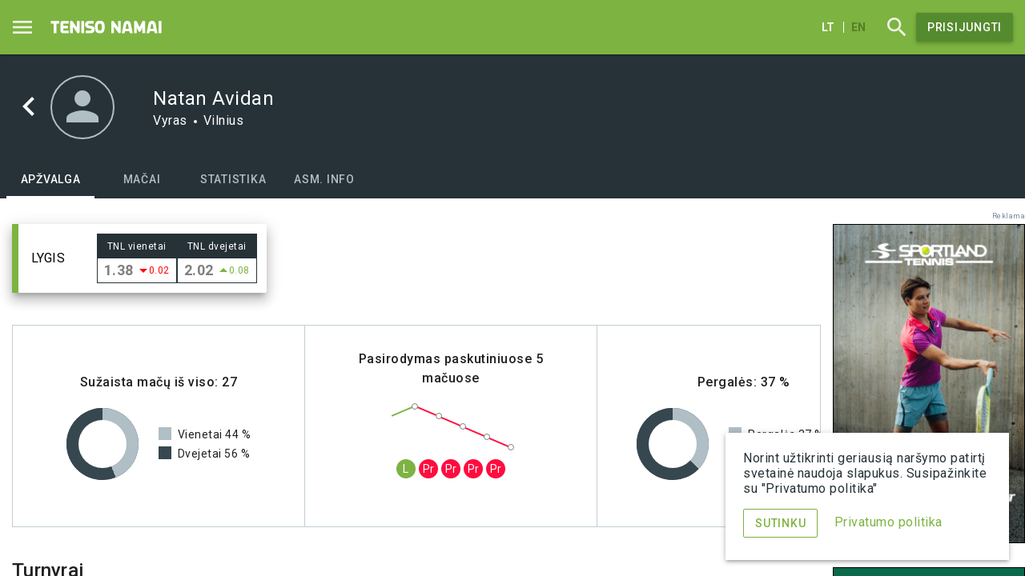

--- FILE ---
content_type: text/html; charset=utf-8
request_url: https://tenisonamai.lt/profiliai/959383
body_size: 82181
content:
<!DOCTYPE html>
<html lang="lt">
<head>
<title>Natan Avidan | TenisoNamai.lt</title><meta charset="UTF-8" />
<meta http-equiv="X-UA-Compatible" content="IE=edge" />
<meta name="viewport" content="width=device-width, initial-scale=1, user-scalable=no">
<meta name="description" content="Teniso žaidėjas Natan Avidan nuo 2021 | Vilnius | Teniso klubas - | Natan Avidan | TenisoNamai.lt išmani teniso turnyrų platforma, vienijanti 8 tūkst. teniso mėgėjų visoje Lietuvoje" />
<meta property="og:image" content="https://tenisonamai.lt/storage/public/thumbnails/2022/11/d1_resize_400x400_tn_share300.png" />
<meta property="og:image:type" content="image/png" /><meta property="og:image:width" content="400" /><meta property="og:image:height" content="400" /><meta property="og:type" content="website" />
<meta property="og:url" content="https://tenisonamai.lt/profiliai/959383"/>
<meta property="og:title" content="Natan Avidan" />
<meta property="og:site_name" content="TenisoNamai.lt" />
<meta property="og:description" content="Teniso žaidėjas Natan Avidan nuo 2021 | Vilnius | Teniso klubas - | Natan Avidan | TenisoNamai.lt išmani teniso turnyrų platforma, vienijanti 8 tūkst. teniso mėgėjų visoje Lietuvoje" />
<link rel="shortcut icon" sizes="16x16 32x32 48x48" href="/static/themes/site/img/favicon.ico" type="image/x-icon" />
<link rel="stylesheet" href="https://fonts.googleapis.com/css?family=Roboto:300,400,500,700,400italic">
<link href="https://fonts.googleapis.com/css?family=Material+Icons|Material+Icons+Outlined" rel="stylesheet">
<link href="/static/themes/site/node_modules/angular-material/angular-material.min.css?v1.6.0" type="text/css" rel="stylesheet" />
<link href="/static/themes/site/css/tnapp.css?v1.6.0" type="text/css" rel="stylesheet" />
<script type="text/javascript">
const translations=new Array();
const jsData={"ratings":[],"badges":[],"elos":[{"short":"V","rank":"1.38","matches_played":10,"rank_delta":-0.02},{"short":"D","rank":"2.02","matches_played":12,"rank_delta":0.08}],"matchTypes":{"1":"Vienetai","2":"Dvejetai"},"showStatisticsTab":true,"divisions":[{"id":"93558","node_id":"92414","time":"1727269845","not_before":"0","court_id":"29","place_id":"391","status":"16","result_status":"0","type":"1","comment":"","is_term":"0","match_start_time":"0","show_match_date":"0","side":"b","stage_id":"7914","deep":"1","level_number":"30","node_status":"16","node_result_status":"0","total_matches":"3","winner_matches":"0","placenb":"82","total_players":"84","stage":{"id":"7914","title":"Pagrindin\u0117","type":"4","division_id":"1435","levels":"1","term":"1727384399","allowremove":"0","rank_table":"0","round":{"id":"262","title":"1 ratas","stage_id":"7914","start":"1726520400","end":"1727384399","round":"1","automatic":"0","algorithm":"manual","status":"3","inform":"0","informed":"0","allowremove":"0","players_prepared":"84"}},"draw":{"id":"4762","title":"Pagrindin\u0117","division_id":"1435","type":"swiss","ord":"0","content":"","url":"pagrindine","view_url":"\/turnyrai\/activus-vienetu-issukis-ruduo-2024-vilnius\/lenteles\/3-divizionas\/pagrindine","round_url":"\/turnyrai\/activus-vienetu-issukis-ruduo-2024-vilnius\/lenteles\/3-divizionas\/pagrindine#!\/round\/1"},"division":{"id":"1435","lang":"lt","title":"3 divizionas","tournament_id":"310","type":"1","is_mix":"0","default_court":"0","image":"0","ord":"3","allowremove":"0","ranking_id":"1","ranking_option_id":"4","registration_until":"0","participants_limit":"500","participants_last_column":"no","participants_first_column":"no","url":"3-divizionas","view_url":"\/turnyrai\/activus-vienetu-issukis-ruduo-2024-vilnius\/lenteles\/3-divizionas","results_url":"\/turnyrai\/activus-vienetu-issukis-ruduo-2024-vilnius\/rezultatai\/3-divizionas\/2024-09-25"},"tournament":{"id":"310","lang":"lt","title":"ACTIVUS i\u0161\u0161\u016bkis ruduo'24 \u2022 Vilnius","short_title":"ACTIVUS ruduo'24","label":"2 m\u0117nesi\u0173 trukm\u0117s vienet\u0173 dvikovos","league_id":"33","status":"15","region":"vilnius","start_date":"1726520400","end_date":"1732571999","visible":"1","image":"6897","headimage":"6888","allowremove":"0","notification_on":"0","show_in_homepage":"1","users_enter_results":"1","results_group_tabs":"month","apply_validation_rules":"1","show_players_flag":"0","league_title":"Vienet\u0173 i\u0161\u0161\u016bkis \u2022 Vilnius","url":"activus-vienetu-issukis-ruduo-2024-vilnius","description":"<p><strong>Vienet\u0173 I&Scaron;&Scaron;\u016aKIS sugr\u012f\u017eta! Naujausias &bdquo;Teniso nam\u0173\" formatas - var\u017eybin\u0117s treniruot\u0117s vienet\u0173 teniso m\u0117g\u0117jams:&nbsp;<\/strong><\/p>\n<ul>\n<li>6 etapai, 6 ma\u010dai kiekvienam dalyviui - VISI \u017dAID\u017dIA iki paskutinio etapo pabaigos<\/li>\n<li>Po vien\u0105 ma\u010d\u0105 per 10 dien\u0173 - REGULIAR\u016aS var\u017eybiniai ma\u010dai<\/li>\n<li>Maksimaliai LYGIAVER\u010cIAI var\u017eovai - poruojami algoritmo, vertinan\u010dio kiekvieno etapo rezultatus<\/li>\n<\/ul>\n<p>Geriausias b\u016bdas i&scaron;laikyti ir gerinti var\u017eybin\u0119 form\u0105 ir treniruoti psichologius bei taktinius \u012fg\u016bd\u017eius besiruo&scaron;iant t\u0119stiniam turnyrui.&nbsp;<br><strong>Paruo&scaron;k geriausi\u0105 savo form\u0105 vasaros vienet\u0173 turnyrui! <\/strong><\/p>\n<h2>&nbsp;<\/h2>\n<h2><strong>Registracija<\/strong><\/h2>\n<p><strong>REGISTRACIJA vyksta iki RUGS\u0116JO 15 dienos 23:59 val. <\/strong>Visiems dalyviams reikia tur\u0117ti savo profil\u012f &bdquo;Teniso nam\u0173\" puslapyje.<\/p>\n<p>Dalyvio mokestis:&nbsp;<\/p>\n<ul>\n<li><span style=\"text-decoration: line-through;\">25 EUR<\/span><span style=\"color: #e03e2d;\"> <strong>19 EUR<\/strong>&nbsp;<\/span>-&nbsp;<strong><em>Early Bird<\/em><\/strong> periodu, t.y. iki rugpj\u016b\u010dio 26 d. 22:00 val.<\/li>\n<li>25 EUR - reguliari kaina iki rugs\u0117jo 15 d.<\/li>\n<\/ul>\n<h2>&nbsp;<\/h2>\n<h2><strong>Formatas<\/strong><\/h2>\n<p>Var\u017eybin\u0117s treniruot\u0117s organizuojamos pagal &scaron;veicari&scaron;k\u0105 sistem\u0105, kurioje dalyviai nei&scaron;krenta ir visi \u017eaid\u017eia iki pat pabaigos.<\/p>\n<p>\u017daid\u0117jai \u017eais &scaron;e&scaron;is ma\u010dus su algoritmo parinktais var\u017eovais:<\/p>\n<ul>\n<li>Pirmame rate var\u017eovai parenkami pagal turim\u0105 &bdquo;Teniso nam\u0173\" reiting\u0105: kuo pana&scaron;esnio \u017eaidimo lygio.<\/li>\n<li>Kiekviename kitame etape ma\u010do var\u017eovas parenkamas vadovaujantis &scaron;veicari&scaron;ko formato poravimo principais - poruojant pana&scaron;ius rezultatus ankstesniame etape pasiekusius \u017eaid\u0117jus, juos perskai\u010diuojant po kiekvieno etapo. Tai lemia, kad n\u0117 vienas \u017eaid\u0117jas negali numatyti, su kuo \u017eais kitame etape, ta\u010diau prie&scaron;ininkas bus labai pana&scaron;aus lygio ir niekada neteks \u017eaisti su tuo pa\u010diu.<\/li>\n<\/ul>\n<p><strong>Etap\u0173 terminai:&nbsp;<\/strong><\/p>\n<ol>\n<li>2024-09-17 2024-09-26 (10 dien\u0173)<\/li>\n<li>2024-09-28 2024-10-07 (10 dien\u0173)<\/li>\n<li>2024-10-09 2024-10-20 (12 dien\u0173)<\/li>\n<li>2024-10-22 2024-11-03 (13 dien\u0173)<\/li>\n<li>2024-11-05 2024-11-14 (10 dien\u0173)<\/li>\n<li>2024-11-16 2024-11-25 (10 dien\u0173)<\/li>\n<\/ol>\n<p>&nbsp;<\/p>\n<p><strong>Kaip viskas vyks?<\/strong><\/p>\n<p><strong>MA\u010cAI<\/strong> - kiekviename etape, kas 10 dien\u0173 dalyviams bus paskirtas prie&scaron;ininkas, su kuriuo jis tur\u0117s susiplanuoti ir su\u017eaisti vienet\u0173 ma\u010d\u0105 iki nurodytos datos. <br><strong>TERMINAI<\/strong> - pasibaigus terminui suskai\u010diuojami rezultatai, nesu\u017eaistiems ma\u010dams automati&scaron;kai u\u017eskaitoma b\/\u017e ir algoritmas paskirs naujus prie&scaron;ininkus kitoms 10 dien\u0173. Terminai nekei\u010diami ir neprat\u0119siami, etap\u0173 datos nekei\u010diamos. Visi dalyviai kiekvien\u0105 etap\u0105 pradeda vienu metu.&nbsp;<br><strong>REZULTATAI<\/strong> - pra\u0117jus &scaron;e&scaron;iems tokiems etapams, skelbiamas i&scaron;&scaron;\u016bkio nugal\u0117tojas pagal su\u017eaistus ma\u010dus, pasiektas pergales ir geriausi\u0105 laim\u0117t\u0173 \/ \u017eaist\u0173 set\u0173 santyk\u012f. \u017daid\u0117jai etapuose rikiuojami pagal &scaron;iuos kriterijus (i&scaron;vardinti nuo svarbiausio): laim\u0117t\u0173 ma\u010d\u0173 skai\u010dius, su\u017eaist\u0173 ma\u010d\u0173 skai\u010dius, laim\u0117t\u0173 ma\u010d\u0173 santykis, laim\u0117t\u0173 set\u0173 santykis ir turnyro pradin\u0117 pozicija.<br><strong>LAIM\u0116TOJAI<\/strong> - Galutinis i&scaron;&scaron;\u016bkio nugal\u0117tojas paai&scaron;k\u0117ja tik visiems dalyviams su\u017eaidus savo ma\u010dus paskutiniajame etape ir suskai\u010diavus vis\u0173 dalyvi\u0173 rezultatus. I&scaron;&scaron;\u016bkis baigiasi, rezultatai skelbiami &bdquo;Teniso nam\u0173\" internetiniame puslapyje ir Facebook paskyroje.&nbsp;<br>\u010cempionai i&scaron;kovos pakvietimus nemokamai dalyvauti \u017dIEMA'24 vienet\u0173 t\u0119stiniame turnyre gruod\u017eio-kovo m\u0117nesiais. 1-3 viet\u0173 laim\u0117tojai gaus ACTIVUS \u012fsteigtus prizus.<\/p>\n<p>Detaliau turnyro formato subtilyb\u0117s ap\u017evelgtos atsakymuose \u012f da\u017eniausiai u\u017eduodamus klausimus \u010dia -&gt; <a href=\"\/turnyrai\/vienetu-issukis-2024-vilnius\/nuostatai\">D.U.K.<\/a><\/p>\n<h2>&nbsp;<\/h2>\n<h2><strong>Divizionai<\/strong><\/h2>\n<p><strong>Vyr\u0173 divizionai:<\/strong><\/p>\n<p>TOP divizionas - stipriausi vienet\u0173 \u017eaid\u0117jai.<br>TOP Challenge divizionas - stipr\u016bs m\u0117g\u0117jai, kurie dar nepasiruo&scaron;\u0119 kovoti tarp pa\u010di\u0173 stipriausi\u0173.<br>2 divizionas - var\u017eybin\u0117 patirtis iki 10 met\u0173.<br>3 divizionas - var\u017eybin\u0117 patirtis iki 5 met\u0173.<br>4 divizionas - var\u017eybin\u0117 patirtis iki 3 met\u0173.<br>5 divizionas - var\u017eybin\u0117 patirtis iki 1 met\u0173.<\/p>\n<p><strong>Moter\u0173 divizionai:<\/strong><\/p>\n<p>TOP divizionas - stipriausios vienet\u0173 \u017eaid\u0117jos (Hard lygis).<br>TOP Challenge divizionas - stiprios m\u0117g\u0117jos, kurios dar nepasiruo&scaron;usios kovoti tarp pa\u010di\u0173 stipriausi\u0173.<br>2 divizionas - vidutinio lygio \u017eaid\u0117jos (Middle lygis)<br>3 divizionas - pradedan\u010dios \u017eaid\u0117jos, jau dalyvavusios keliuose turnyruose (Light lygis)<br>4 divizionas - pradedan\u010dios ir pirmus turnyrus \u017eaid\u017eian\u010dios \u017eaid\u0117jos (Beginner)<\/p>\n<p>Organizatoriai pasilieka teis\u0119 apjungti skirtingus divizionus, jei nesusirinks minimalus kiekis dalyvi\u0173.<\/p>\n<h2>&nbsp;<\/h2>\n<h2><span style=\"font-family: -apple-system, BlinkMacSystemFont, 'Segoe UI', Roboto, Oxygen, Ubuntu, Cantarell, 'Open Sans', 'Helvetica Neue', sans-serif;\">Pagrindinis r\u0117m\u0117jas<\/span><\/h2>\n<p><em><span style=\"font-family: -apple-system, BlinkMacSystemFont, 'Segoe UI', Roboto, Oxygen, Ubuntu, Cantarell, 'Open Sans', 'Helvetica Neue', sans-serif;\">Tavo energijos &scaron;altinis:<\/span><\/em><\/p>\n<p><em><span style=\"font-family: -apple-system, BlinkMacSystemFont, 'Segoe UI', Roboto, Oxygen, Ubuntu, Cantarell, 'Open Sans', 'Helvetica Neue', sans-serif;\"><img src=\"\/storage\/public\/uploads\/2022\/11\/logo-activus-100px.png\" alt=\"\" width=\"308\" height=\"100\"><\/span><\/em><\/p>","terms":"<h2>Da\u017eniausiai u\u017eduodami klausimai<\/h2>\n<h3><strong>Ar \u017eaid\u017eiamas tre\u010dias setas?<\/strong><\/h3>\n<p>Var\u017eybos \u017eaid\u017eiamos iki dviej\u0173 laim\u0117t\u0173 set\u0173. Vietoj tre\u010dio seto \u017eaid\u017eiamas &bdquo;Tie-break&ldquo; iki 10 ta&scaron;k\u0173. Abipusiu dalyvi\u0173 susitarimu gali b\u016bti \u017eaid\u017eiamas pilnas setas.<\/p>\n<h3><br><strong>K\u0105 daryti, jeigu nepavyksta susitarti su var\u017eovu (var\u017eovais)?<\/strong><\/h3>\n<p>Dalyvis, prisijung\u0119s prie tinklapio, turi \u012fvesti technin\u012f pralaim\u0117jim\u0105 tam \u017eaid\u0117jui (ar porai), d\u0117l kurio kalt\u0117s nepavyksta susitarti su\u017eaisti ma\u010d\u0105. Kaip \u012fvesti rezultat\u0105 <a href=\"\/zinynas\/kaip-suvesti-suzaisto-maco-rezultata\">skaitykite \u010dia<\/a><\/p>\n<h3><br><strong>Ar galima suvesti rezultat\u0105 pasibaigus terminui?<\/strong><\/h3>\n<p>Ne. Pasibaigus etapui, algoritmas u\u017edaro etap\u0105 ir paskiria prie&scaron;inink\u0105 kitame etape. Visi to etapo ma\u010dai, kurie nesuplanuoti ir be \u012fvesto rezultatai, nustatomi kaip &ldquo;nesu\u017eaista&rdquo;.<\/p>\n<h3><strong>Ar galime perkelti ma\u010d\u0105 v\u0117liau nustatyto termino?<\/strong><\/h3>\n<p>Galima perkelti ma\u010d\u0105 \u012f kit\u0105 etap\u0105 tik su s\u0105lyga, kad &scaron;iame etape bus nustatyta, kaip nesu\u017eaistas ma\u010das, kuris \u012ftakos j\u016bs\u0173 galutinius turnyro rezultatus. Jeigu norite perkelti ma\u010d\u0105 po termino, reikia (b\u016btina) prisijungus prie tinklapio \u012fvesti informacij\u0105 apie planuojam\u0105 su\u017eaisti ma\u010d\u0105. Tokiu atveju, pasibaigus etapo terminui algoritmas ma\u010dui nustatys &ldquo;nesu\u017eaista&rdquo; ir kitam etape paliks t\u0105 pat\u012f prie&scaron;inink\u0105. Jeigu informacija apie planuojam\u0105 ma\u010d\u0105 nebus pateikta tinklapyje iki etapo termino pabaigos, algoritmas u\u017edarys etap\u0105 (nustatys ma\u010d\u0105 kaip nesu\u017eaist\u0105) ir kitam etapui parinks nauj\u0105 prie&scaron;inink\u0105.&nbsp;Kaip \u012fvesti informacij\u0105 apie planuojam\u0105 su\u017eaisti ma\u010d\u0105 <a href=\"\/zinynas\/kaip-informuoti-apie-planuojama-suzaisti-maca\">skaitykite \u010dia<\/a><\/p>\n<h3><strong>K\u0105 daryti, jeigu pamir&scaron;au suvesti rezultat\u0105 iki termino pabaigos?<\/strong><\/h3>\n<p>Deja, tokio ma\u010do rezultato \u012fvesti jau negalime. Paibaigus etapo terminui, paleid\u017eiamas automatinis algoritmas, kuris pagal pra\u0117jusio etapo rezultatus parenka prie&scaron;ininkus kitam etape. J\u016bs\u0173 pav\u0117luotai \u012fvedamas ma\u010do rezultatas \u012ftakos algoritmo rezultatus ir vis\u0173 \u017eaid\u0117j\u0173 kito etapo prie&scaron;ininkai tur\u0117s b\u016bti perskai\u010diuojami ir pakei\u010diami.&nbsp;&nbsp;<\/p>\n<h3><strong>Pagal kokius kriterijus i&scaron;rikiuojami \u017eaid\u0117jai kiekviename etape?<\/strong><\/h3>\n<p>\u017daid\u0117jai rikiuojami pagal &scaron;iuos kriterijus (i&scaron;vardinti nuo svarbiausio): laim\u0117t\u0173 ma\u010d\u0173 skai\u010dius, su\u017eaist\u0173 ma\u010d\u0173 skai\u010dius, laim\u0117t\u0173 ma\u010d\u0173 santykis, laim\u0117t\u0173 set\u0173 santykis ir turnyro pradin\u0117 pozicija.<\/p>\n<h3><strong>Kaip skai\u010diuojami nesu\u017eaisti ma\u010dai?<\/strong><\/h3>\n<ul>\n<li><span style=\"text-decoration: underline;\">Techninis laim\u0117jimas (b\/\u017e laim.)<\/span> &ndash; skiriamas dalyviui, kai ma\u010das ne\u012fvyko ne d\u0117l jo kalt\u0117s. U\u017eskaitoma kaip \u017eaistas ir laim\u0117tas ma\u010das, setai neskai\u010diuojami<\/li>\n<li><span style=\"text-decoration: underline;\">Techninis pralaim\u0117jimas (b\/\u017e pral.)<\/span> &ndash; skiriamas dalyviui, kai ma\u010das ne\u012fvyko d\u0117l jo kalt\u0117s. U\u017eskaitoma kaip ne\u017eaistas ma\u010das, setai neskai\u010diuojami<\/li>\n<li><span style=\"text-decoration: underline;\">Nesu\u017eaistas ma\u010das (nesu\u017eaista)<\/span> &ndash; skiriama abiems pus\u0117ms, kai ma\u010das ne\u012fvyko d\u0117l abipus\u0117s kalt\u0117s, u\u017eskaitoma kaip ne\u017eaistas ma\u010das, setai neskai\u010diuojami<\/li>\n<li><span style=\"text-decoration: underline;\">BYE<\/span> &ndash; skiriama auk&scaron;\u010diausi\u0105 pozicij\u0105 turin\u010diam dalyviui etapo prad\u017eioje tuo atveju, kai etape nelyginis dalyvi\u0173 skai\u010dius. U\u017eskaitoma kaip ne\u017eaistas ma\u010das, setai neskai\u010diuojami<\/li>\n<\/ul>\n<h3><strong>Kaip apskai\u010diuojamas kito etapo var\u017eovas?<\/strong><\/h3>\n<p>Pasibaigus etapui, algoritmas paskiria prie&scaron;inink\u0105 kitam etapui pagal pra\u0117jusio etapo rezultatus. \u017daid\u017eia dalyviai, kuri\u0173 rezultatai iki tol turnyre yra labai pana&scaron;\u016bs, tod\u0117l var\u017eov\u0173 paj\u0117gumai yra apylygiai.<\/p>","registration_text":"<p><strong>Dalyvio mokestis -<\/strong> 25 EUR.&nbsp;<\/p>","notification_text":"","image__original":"\/storage\/public\/uploads\/2024\/08\/__activus-issukis-vln-ruduo-.png","image__thumbnail":"\/storage\/public\/thumbnails\/2024\/08\/crop_300x300___activus-issukis-vln-ruduo-.png","image__preview":"\/storage\/public\/thumbnails\/2024\/08\/resize_400x400___activus-issukis-vln-ruduo-.png","image_logo":"\/storage\/public\/thumbnails\/2024\/08\/crop_714x482___activus-issukis-vln-ruduo-.png","headimage__original":"\/storage\/public\/uploads\/2024\/08\/resize_400x400_d3_vidaus-turnyro-bg-tiny.jpeg","headimage__thumbnail":"\/storage\/public\/thumbnails\/2024\/08\/crop_300x300_resize_400x400_d3_vidaus-turnyro-bg-tiny.jpeg","headimage__preview":"\/storage\/public\/thumbnails\/2024\/08\/resize_400x400_resize_400x400_d3_vidaus-turnyro-bg-tiny.jpeg","headimage_bg":"\/storage\/public\/thumbnails\/2024\/08\/crop_2000x350_resize_400x400_d3_vidaus-turnyro-bg-tiny.jpeg","view_url":"\/turnyrai\/activus-vienetu-issukis-ruduo-2024-vilnius"},"court":{"date":"24.09.25","time":"16:10","title":"SEB ARENA","short":"SEB arena","url":"","url_slug":"seb-arena","place":"Centrinis","surface":"Hardas","view_url":"\/turnyrai\/activus-vienetu-issukis-ruduo-2024-vilnius\/tvarkarastis\/seb-arena\/2024-09-25"},"oponents":{"a":{"id":"187115","match_id":"93558","player_id":"30185","set_1":"6","set_2":"6","set_3":"-1","tb_1":"-1","tb_2":"-1","tb_3":"-1","winner":"1","side":"a","position_nr":"0","alt_text":"","auto_player":"0","auto_node_id":"0","auto_winner":"0","auto_bye":"0","resultdata":[{"set":"6","tb":null},{"set":"6","tb":null}],"type":"1","is_mix":"0","profiles":[{"id":"6529","name":"Karolis","lastname":"Tumkevi\u010dius","url_slug":"553009","country":"lt","gender":"1","image":"7156","url":"\/profiliai\/553009","titleshort":"K. Tumkevi\u010dius","title":"Karolis Tumkevi\u010dius","countrytitle":"Lietuva","flagtitle":"Lietuva","flagpath":"static\/themes\/site\/img\/flags\/lt.png","tos_data":{},"image__original":"\/storage\/public\/uploads\/2024\/09\/img_2010.jpeg","image__thumbnail":"\/storage\/public\/thumbnails\/2024\/09\/crop_300x300_img_2010.jpeg","image__preview":"\/storage\/public\/thumbnails\/2024\/09\/resize_400x400_img_2010.jpeg","image_profileimage":"\/storage\/public\/thumbnails\/2024\/09\/crop_200x200_img_2010.jpeg","age":"0","account_id":""}]},"b":{"id":"187116","match_id":"93558","player_id":"29637","set_1":"2","set_2":"4","set_3":"-1","tb_1":"-1","tb_2":"-1","tb_3":"-1","winner":"0","side":"b","position_nr":"0","alt_text":"","auto_player":"0","auto_node_id":"0","auto_winner":"0","auto_bye":"0","resultdata":[{"set":"2","tb":null},{"set":"4","tb":null}],"type":"1","is_mix":"0","profiles":[{"id":"5307","name":"Natan","lastname":"Avidan","url_slug":"959383","country":"lt","gender":"1","image":"0","url":"\/profiliai\/959383","titleshort":"N. Avidan","title":"Natan Avidan","countrytitle":"Lietuva","flagtitle":"Lietuva","flagpath":"static\/themes\/site\/img\/flags\/lt.png","tos_data":{},"age":"0","account_id":""}]}},"level_name":"*stage_level_*"},{"id":"77158","node_id":"76085","time":"1703177670","not_before":"0","court_id":"29","place_id":"78","status":"16","result_status":"0","type":"2","comment":"","is_term":"0","match_start_time":"0","show_match_date":"0","side":"a","stage_id":"6622","deep":"1","level_number":"7","node_status":"16","node_result_status":"0","total_matches":"4","winner_matches":"1","placenb":"15","total_players":"17","stage":{"id":"6622","title":"Pagrindin\u0117","type":"4","division_id":"1129","levels":"1","term":"1703541599","allowremove":"0","rank_table":"0","round":{"id":"70","title":"1 ratas","stage_id":"6622","start":"1701986400","end":"1703541599","round":"1","automatic":"0","algorithm":"manual","status":"3","inform":"0","informed":"0","allowremove":"0","players_prepared":"17"}},"draw":{"id":"3897","title":"Pagrindin\u0117","division_id":"1129","type":"swiss","ord":"0","content":"","url":"pagrindine","view_url":"\/turnyrai\/activus-dvejetu-issukis-2024\/lenteles\/3-divizionas\/pagrindine","round_url":"\/turnyrai\/activus-dvejetu-issukis-2024\/lenteles\/3-divizionas\/pagrindine#!\/round\/1"},"division":{"id":"1129","lang":"lt","title":"3 divizionas","tournament_id":"256","type":"2","is_mix":"0","default_court":"0","image":"0","ord":"3","allowremove":"0","ranking_id":"4","ranking_option_id":"22","registration_until":"0","participants_limit":"500","participants_last_column":"no","participants_first_column":"no","url":"3-divizionas","view_url":"\/turnyrai\/activus-dvejetu-issukis-2024\/lenteles\/3-divizionas","results_url":"\/turnyrai\/activus-dvejetu-issukis-2024\/rezultatai\/3-divizionas\/2023-12-21"},"tournament":{"id":"256","lang":"lt","title":"ACTIVUS dvejet\u0173 i\u0161\u0161\u016bkis 2024","short_title":"ACTIVUS i\u0161\u0161\u016bkis'24","label":"Dvejet\u0173 dvikovos trims m\u0117nesiams nuo gruod\u017eio m\u0117nesio","league_id":"34","status":"15","region":"vilnius","start_date":"1701986400","end_date":"1708379999","visible":"1","image":"5540","headimage":"5629","allowremove":"0","notification_on":"0","show_in_homepage":"0","users_enter_results":"1","results_group_tabs":"month","apply_validation_rules":"1","show_players_flag":"0","league_title":"Dvejet\u0173 i\u0161\u0161\u016bkis \u2022 Vilnius","url":"activus-dvejetu-issukis-2024","description":"<p><strong>Paruo&scaron;k geriausi\u0105 savo form\u0105 pavasario dvejet\u0173 turnyrui! Naujas &bdquo;Teniso nam\u0173\" var\u017eymosi formatas dvejet\u0173 teniso m\u0117g\u0117jams:&nbsp;<\/strong><\/p>\n<ul>\n<li>5 etapai<\/li>\n<li>5 ma\u010dai kiekvienai porai<\/li>\n<li><span style=\"color: #000000;\">Po vien\u0105 ma\u010d\u0105 per ~ 2 savaites<\/span><\/li>\n<li>Maksimaliai lygiaver\u010diai prie&scaron;ininkai, parenkami pagal &scaron;veicari&scaron;k\u0105 turnyro sistem\u0105<\/li>\n<\/ul>\n<p><strong><a href=\"\/turnyrai\/activus-dvejetu-issukis-2024\/registracija\/form\">REGISTRACIJA<\/a> vyksta iki gruod\u017eio 6 dienos 23:59 val.<\/strong><\/p>\n<h2><strong>Etap\u0173 terminai:&nbsp;<\/strong><\/h2>\n<ul class=\"p-rich_text_list p-rich_text_list__bullet\" data-stringify-type=\"unordered-list\" data-indent=\"0\" data-border=\"0\">\n<li data-stringify-indent=\"0\" data-stringify-border=\"0\">2023.12.08 - 12.25<\/li>\n<li data-stringify-indent=\"0\" data-stringify-border=\"0\">2023.12.27 - 01.09<\/li>\n<li data-stringify-indent=\"0\" data-stringify-border=\"0\">2024.01.11 - 01.22<\/li>\n<li data-stringify-indent=\"0\" data-stringify-border=\"0\">2024.01.24 - 02.04<\/li>\n<li data-stringify-indent=\"0\" data-stringify-border=\"0\">2024.02.06 - 02.19<\/li>\n<\/ul>\n<p>Kas u\u017eims pirm\u0105 I&scaron;&scaron;\u016bkio lentel\u0117s pozicij\u0105 paai&scaron;k\u0117ja tik visiems dalyviams su\u017eaidus savo ma\u010dus paskutiniajame etape ir suskai\u010diavus rezultatus.&nbsp;<\/p>\n<h2>Formatas<\/h2>\n<p>Pirm\u0105 kart\u0105 organizuojamos teniso m\u0117g\u0117j\u0173 dvejet\u0173 var\u017eybos pagal &scaron;veicari&scaron;k\u0105 sistem\u0105, kurioje dalyviai nei&scaron;krenta ir visi \u017eaid\u017eia iki pat pabaigos. \u017daid\u017eiama poromis. Kiekviena pora su\u017eais po penkis ma\u010dus su algoritmo parinktais maksimaliai pana&scaron;aus lygio var\u017eovais.&nbsp;<\/p>\n<p>Formatas \"patikrintas\" vienet\u0173 \u017eaid\u0117j\u0173 parod\u0117, kad tai itin puikus b\u016bdas pasiruo&scaron;ti reitinginiam t\u0119stiniam turnyrui.<strong> KOD\u0116L?<\/strong><\/p>\n<ol>\n<li>Kiekviename rate pagal rezultatus perskirstoma lentel\u0117 u\u017etikrina <strong>itin pana&scaron;ius var\u017eovus: <\/strong>j\u0173 lygis \u012fvertinamas pagal esam\u0105 situacij\u0105 ir rezultatus, kuo remiantis sudaromi b\u016bsimo rato susitikimai.&nbsp;<\/li>\n<li>Suplanuoti etapai u\u017etikrina <strong>reguliar\u0173 \u017eaidim\u0105<\/strong> - vienas ma\u010das per vien\u0105 etap\u0105. Nuoseklus, stabilus tobul\u0117jimas.<\/li>\n<li>\u017daid\u017eiant su naujais prie&scaron;ininkais ir d\u0117l vietos lentel\u0117je - palaikoma ir treniruojama var\u017eybin\u0117 \u012ftampa ir <strong>progresas var\u017eybin\u0117se situacijose.<\/strong><\/li>\n<\/ol>\n<p>&nbsp;<\/p>\n<h2>Kaip viskas vyks?<\/h2>\n<p><span style=\"color: #000000;\">\u25aa\ufe0fKiekviename etape<\/span> reikia susiplanuoti ir su\u017eaisti vien\u0105 dvejet\u0173 ma\u010d\u0105 iki etapo pabaigos datos.<\/p>\n<p>\u25aa\ufe0fPirmame rate var\u017eovai parenkami pagal turim\u0105 <span style=\"font-family: -apple-system, BlinkMacSystemFont, 'Segoe UI', Roboto, Oxygen, Ubuntu, Cantarell, 'Open Sans', 'Helvetica Neue', sans-serif;\">&bdquo;<\/span>Teniso nam\u0173\" reiting\u0105: kuo pana&scaron;esnio \u017eaidimo lygio.<\/p>\n<p><span style=\"color: #000000;\">\u25aa\ufe0fRezultatai suskai\u010diuojami ir \u012fvertinami po kiekvieno etapo. Pagal juos parenkami var\u017eovai kitam etapui.<\/span><\/p>\n<p>\u25aa\ufe0fNaujo etapo var\u017eovai parenkami vadovaujantis &scaron;veicari&scaron;ko formato poravimo principais - tarpusavyje \u017eaid\u017eia poros, ankstesniame etape pasiekusios pana&scaron;ius rezultatus, juos perskai\u010diuojant po kiekvieno etapo. Tai lemia, kad n\u0117 viena pora negali numatyti, su kuo \u017eais kitame etape, ta\u010diau prie&scaron;ininkai bus labai pana&scaron;aus lygio ir niekada neteks \u017eaisti su tais pa\u010diais.<\/p>\n<p>\u25aa\ufe0fPasibaigus terminui nesu\u017eaistiems ma\u010dams u\u017eskaitoma b\/\u017e ir suskai\u010diavus rezultatus algoritmas paskirs naujus prie&scaron;ininkus kitam etapui. Nesu\u017eaistas ma\u010das tur\u0117s \u012ftakos galutiniams rezultatams.&nbsp;<\/p>\n<p>\u25aa\ufe0fPra\u0117jus penkiems tokiems etapams, skai\u010diuojami galutiniai rezultatai pagal su\u017eaistus ma\u010dus, pasiektas pergales ir geriausi\u0105 laim\u0117t\u0173 \/ \u017eaist\u0173 set\u0173 santyk\u012f. Tada paai&scaron;k\u0117ja galutin\u0117 var\u017eyb\u0173 lentel\u0117 dalyvi\u0173 pozicijos joje.<\/p>\n<p>&nbsp;<\/p>\n<h2>Divizionai<\/h2>\n<p><strong>Vyr\u0173 (bendri) divizionai<\/strong><\/p>\n<ul>\n<li><strong>TOP divizionas<\/strong>&nbsp;- Stipriausios dvejet\u0173 m\u0117g\u0117j\u0173 poros. Poroje negali b\u016bti n\u0117 vieno esamo ir buvusio profesionalaus \u017eaid\u0117jo<\/li>\n<li><strong>TOP Challenge divizionas<\/strong>&nbsp;- Pa\u017eengusios dvejet\u0173 poros (Hard lygis). Var\u017eybin\u0117 patirtis - iki 10 met\u0173. Vienet\u0173 TOP diviziono lygio \u017eaid\u0117jai negali \u017eaisti \u017eemesniame negu TOP Challenge divizione.<\/li>\n<li><strong>2 divizionas<\/strong>&nbsp;- Vidutinio paj\u0117gumo dvejet\u0173 m\u0117g\u0117j\u0173 poros (Middle lygis). Var\u017eybin\u0117 patirtis - iki 7 met\u0173.<\/li>\n<li><strong>3 divizionas<\/strong>&nbsp;- Pradedan\u010diosios dvejet\u0173 m\u0117g\u0117j\u0173 poros (Light lygis). Var\u017eybin\u0117 patirtis - iki 5 met\u0173.<\/li>\n<\/ul>\n<p><strong>Moterys<\/strong><\/p>\n<ul>\n<li><strong>Moter\u0173 TOP divizionas<\/strong>&nbsp;- Stiprios dvejet\u0173 poros&nbsp;(Hard lygis).<\/li>\n<li><strong>Moter\u0173 TOP Challenge divizionas<\/strong>&nbsp;- Pa\u017eengusios dvejet\u0173 poros (Hard lygis). Viena i&scaron; \u017eaid\u0117j\u0173 turi b\u016bti TOP arba TOP Challenge diviziono lygio.<\/li>\n<li><strong>Moter\u0173 2 divizionas<\/strong>&nbsp;- Vidutinio paj\u0117gumo dvejet\u0173 poros (Middle lygis). Var\u017eybin\u0117 patirtis - iki 7 met\u0173.<\/li>\n<li><strong>Moter\u0173 3 divizionas<\/strong>&nbsp;- Vidutinio paj\u0117gumo dvejet\u0173 poros (Light lygis). Var\u017eybin\u0117 patirtis - iki 3 met\u0173.<\/li>\n<\/ul>\n<p><strong>MIX Dvejetai<\/strong><\/p>\n<ul>\n<li><strong>MIX TOP divizionas<\/strong>&nbsp;- Stiprios mi&scaron;ri\u0173 dvejet\u0173 poros (Hard lygis).<\/li>\n<li><strong>MIX TOP Challenge divizionas -&nbsp;<\/strong>Pa\u017eengusios mi&scaron;ri\u0173 dvejet\u0173 poros (Hard lygis). Vienas i&scaron; \u017eaid\u0117j\u0173 turi b\u016bti TOP arba TOP Challenge diviziono lygio.<\/li>\n<li><strong>MIX 2 divizionas<\/strong>&nbsp;- Vidutinio paj\u0117gumo dvejet\u0173 poros (Middle lygis).<\/li>\n<li><strong>MIX 3 divizionas<\/strong>&nbsp;- Pradedan\u010diosios dvejet\u0173 poros (Light lygis).<\/li>\n<\/ul>\n<p>Organizatoriai pasilieka teis\u0119 apjungti skirtingus divizionus, jei nesusirinks minimalus kiekis dalyvi\u0173.<\/p>\n<p>Jeigu neturite porininko, kvie\u010diame <a href=\"https:\/\/forms.gle\/ax549XQsXBQHSu7Z8\">BE PARTNERIO REGISTRUOTIS \u010cIA<\/a>. Mes Jums pad\u0117sime susirasti porinink\u0105 turnyrui.<\/p>\n<p>&nbsp;<\/p>\n<h2>Nugal\u0117tojai ir apdovanojimai<\/h2>\n<p>&Scaron;ios var\u017eybos skirtos tobul\u0117jimui ir var\u017eybini\u0173 \u012fg\u016bd\u017ei\u0173 treniravimui. Formatas lemia, kad visi etapai vienodos svarbos, o finalini\u0173 kov\u0173 n\u0117ra, nes paskutiniame etape rezultatai paai&scaron;k\u0117ja NE pagal lentel\u0117s vir&scaron;uje esan\u010di\u0173 dalyvi\u0173 ma\u010do rezultat\u0105, o priklauso ir nuo kit\u0173 por\u0173 rezlutat\u0173. Taigi galutin\u0117s lentel\u0117s ir j\u0173 lyderiai paai&scaron;k\u0117s tik su\u017eaidus visoms poroms ir suskai\u010diavus visus rezultatus paskutin\u0119 etapo dien\u0105.<\/p>\n<p>1-3 lentel\u0117s pozicijas u\u017e\u0117musios poros gaus skanias ACTIVUS dovanas, o lentel\u0117s pirm\u0105j\u0105 viet\u0105 u\u017e\u0117m\u0119 divizion\u0173 nugal\u0117tojai bus pakviesti nemokamai dalyvauti pavasario dvejet\u0173 t\u0119stiniame turnyre.<\/p>\n<p>&nbsp;<\/p>\n<h2><span style=\"font-family: -apple-system, BlinkMacSystemFont, 'Segoe UI', Roboto, Oxygen, Ubuntu, Cantarell, 'Open Sans', 'Helvetica Neue', sans-serif;\">Registracija <\/span>ir startinis mokestis<\/h2>\n<p><strong><a href=\"\/turnyrai\/activus-dvejetu-issukis-2024\/registracija\/form\">REGISTRACIJA<\/a> vyksta iki gruod\u017eio 6 dienos 23:59 val.<\/strong> Abiems poros dalyviams reikia tur\u0117ti savo profil\u012f &bdquo;Teniso nam\u0173\" puslapyje.<\/p>\n<p>Dalyvio mokestis:&nbsp;<\/p>\n<ul>\n<li><strong>15 EUR <\/strong><span style=\"text-decoration: line-through;\">19 EUR<\/span>&nbsp;\/ <strong>30 EUR<\/strong> <span style=\"text-decoration: line-through;\">38&nbsp;EUR<\/span>porai - <strong><em>Early Bird<\/em><\/strong> periodu: iki lapkri\u010dio 24 d. <span style=\"color: #000000;\">23:59.<\/span><\/li>\n<li>19 EUR \/ 38 EUR porai - reguliari kaina iki gruod\u017eio 6 d. <span style=\"color: #000000;\">23:59.<\/span><\/li>\n<\/ul>\n<p>Dalyvio mokestis mokamas registracijos metu <a href=\"http:\/\/www.tenisonamai.lt\">www.tenisonamai.lt<\/a>&nbsp;<\/p>\n<p>&nbsp;<\/p>\n<h2><span style=\"font-family: -apple-system, BlinkMacSystemFont, 'Segoe UI', Roboto, Oxygen, Ubuntu, Cantarell, 'Open Sans', 'Helvetica Neue', sans-serif;\">Pagrindinis r\u0117m\u0117jas<\/span><\/h2>\n<p><em><span style=\"font-family: -apple-system, BlinkMacSystemFont, 'Segoe UI', Roboto, Oxygen, Ubuntu, Cantarell, 'Open Sans', 'Helvetica Neue', sans-serif;\">Tavo energijos &scaron;altinis:<\/span><\/em><\/p>\n<p><img src=\"data:image\/png;base64,iVBORw0KGgoAAAANSUhEUgAAAQwAAABHCAYAAADyZHmIAAAAAXNSR0IArs4c6QAAIABJREFUeF7tXWdYVEfbvveANClSRRQLoGDvvRALoSjGGN+8MZpPjRqj2BM1JsZujCYau8aamJj4JjGxICCKYtdgEBUEKwpSBZXeDux3ze5ZXGB3z8yyasDdP154ZuY8c8\/MfZ6ZeYpEKpVKof\/[base64]\/KaToXbT+7B\/cR8oJQHDMvUo8BLACMTJHithbNlg9cULX23FQjoCeM1nAtFfBFMgj8FcpM0kwXBpkwCSIGoAcvR3qH1a4iWvsvKCOgJ4zWcD8sj9uDLu0fEyUJBGGUSXPL8Et2dOr6GaOm7rCeM13gOpOdlon7IDKA4X08Yr\/E80Lbreg1DW+RqaL29NwMx5tpuOrJQaBgAovqvRHsHjxraa73YukJATxi6QrKGtDM2fCV+TImgJwxyS2JigQyf9bA1rVdDeqkX80UhoCeMF4WsinZLykpgIDEAJ1E2dHiJApB79CMBQG4KE2H42rVGkNeylyuo\/m3\/SgReCGFcSo7Ckpg\/4FjHHJxEQt3x4rJSlEGKpR1Gw9W6CXW9mlIwJuMWZkX+iPp1zGHCGcr6SvMjpTJL8jCzhR\/6N+5BU0VlmYz8J7A\/NhMozGUijD3txmFsa3+t36uvWHsQeCGE8dGZ1diRdElrlJa5+WJB14la1\/83VxwT\/hX2plzRSsQtrd7F5PbvaVWXVErMTkbj47OB4iLAkIKsZNsRa+QP2QjTOmZav1dfsfYgoHPCeFqYBZvASUAJ5aSsjCWZpOYOkPpvqz0oK\/XkcX4mHIKnC7cUFItWUZfnsKPtKExo847WuCTnpqHhsVlAcYE4YRD7izIJ\/ug8Ge+08NL6nfqKtQsBnRPGr3HBeP\/qDsCgDKDfjTxHlRgdlnE403cB+jbqVLvQFnoz6\/x6rEs4Tb8tIPV4DtvbjMLEttoTRlZRLuoFTwMKsjS\/m\/BYKYd5TQfi654BtXIM9J3SDgGdE8bbYYtxMP0622JQoWXMbNwf3\/Wepl2v\/uW1QuLPwvfSd2ykqgPCILC4Bs3A\/axE9eNTSiw7JfioYU9832\/OvxxJvXgvGwGdEkZCdgqahEwDSkvFVV5NPZXtnS2RO2QL6tbCvfPtJ\/fhfmIOUFYGGFBuS3REGBNOf41dyX9XJQxhC0KGZVOrEQho\/\/7Lnov699UABHRKGFuvH8CUmH3V0y4IaIJKfLT7LPi59K0BMLKJmF2UA6ugAObbiupuSYiU3984gI+jlcZI0CjIs671muDHblPR0taVrUP60q8NAjoljJ4hc3Dp6b3qE4awZx\/n1AO7PefWysGQHPkIyM2gx0pHGkZk6g10PrXoOaYSKfztWmGOxzD0bdS1VmKt75TuENAZYdzMuIfWYXMAElOYVs3WuC2Ru1Vn+G2Bram17nr8L2nJ5egUxGenvnTCKCkrxoiTy5DK52NSo97wbtILDS0c\/yWo6MX4tyOgM8L4NvInzLn1F\/0CEENG2Jb80nEiRnr4ipWucc+djk5GSnYaPV460jBqHFB6gf9VCOiMMGwCp+JpTjL9AqCBgefwln17HBykpELT1KsBZbQhjB1tR2NCm+E1oHd6EWsrAjohjMsp19EjfJE8FiQJHKvpRx6TE3mabQs5kOM4PPLd\/FLV5oz8TFxKvYHoJ\/cRk5OKhOIsZJYWyU5jTSUGqG9YF01N6qGNVUN0tm+Fzo6twUkMmOaINoTxc4cPMarlEKb3kMJlUnlELV34sJC2SqWlqMPVYZbjVVUgPjycEKjUgGMbp1clM8t7\/0mNxpX0aNzIeoQ7BU+RXpqPQmkZTCQc7A1M4WhkgZbm9vCwaorO9VuisWVDluYrlNUJYXx+6XusjD9Gp11IyT0\/[base64]\/l\/5YHrETUdmP0NzMlgmDjOJ8dLVuhikiZvm7Yw4iLD0aDY0tqBBJLMzBRNeBGNikJ3P\/HmYlYUfsYaxIuSi\/baP9SaSwNW+AOQ26YVQLbzSyYAu7qBPCkBwaLw9Pryk2JOkQ0RiMzLHH\/T8YF\/uTPJ6kmEbCc\/C0cUe490paSJjLbbm2HwF3\/gJKSoS6wsEtjaWqkv0CJFIsdfHDF13Hi37NmQlDgR8hXJFfSM\/Z8G7ap0KpqLSb6Ei0wLJSsepVnxsaIcF7DZyFL1NmQSbsTiwActPY21Kq0czKGff91qtto\/HRmUjMTqjWO8wsGiDVayUsjC1x4HYoRvyjncuBgYUj+CFbNMrif2IRAh\/fYJJ3VYuhmNt5LHWdZ0U5WBSxAxsSzz2vQ9aQ2DoipWUfYDJ\/FHNIiv84tMfi9qPRys6NSoZqE8aJhxfhdeEbucBiQvMc+tu446T3SlCTjGxBAnHea+Fu04yqU7SFbjy+hXYXVgu5OBhIQt0LFDYNpvVwo898tLFrrlYUrQhDrGOCRhbeZy48nat6tW689j9Mv\/k\/cWJXfg8JAmxshhTv7+BY16H8SWreYzQIIX4pedoZ6fEcvm7uj3ldxqnt1eLL27DkfiibvIrWiPGfkRnSfdfD3sy2\/B3zLm7G6gdhbG3yHPrauOCM97caR+C\/JxfjtzQGK2eew3qPYZje8f\/ERlb2\/HzSFfQh85XnSbx\/um29ppaVbHDGO3XFmh4BsDK21ChLtQljxrn12JBI6RfBc1jq6ocvu03AxNOrsTP5Et3A8RxWtRiGuZ3pgKVB\/5e4QIy6ulteVEwzommwwiIjhzlSBPWYCd9mniprvwrCSMpJRaNQ4q1K4XxWvvBUEwZ5vPbqL\/gk7g\/t8OM5iG01N0X9immxv2vd\/oZW72Fa+3cr4H8t\/RY6hH1Gd96mRD69rV1wzkf3hLHOYxhmUBDG\/rhAjHxR81WhJRsYILBLAAa7vKF2xleLMAr5QpgemkAXH1IQSuFUti\/2KEZH7aKbDDwHN6vGuOO3jnXpqiz\/\/fXf8HHMfrmORuPmrc1byRcOwKGuARjqVjVr2KsgDCLP2ycW4uDjaDrcSQU1GgZ59Dj\/CRxIfNAiomWwHPrInem+bzMKH2lwppNtFW\/+plXbMDZH1pAtsDQyrzJ65oEByMthCyL0KgkjOP40\/C6RrdsLnK+ysZbP2YBGPbGpr2o\/omoRxp93wvDOlc10TlQy\/xBz5AzeBnMjMzzISkazY9Pp\/E4EsonovxRdHNtos3zL65RrFrpQ6cQkIYsNEpzuMx\/9nCtaUb4qwvjqym58cSeQfhFqIAzS\/VnnN2BdQjh9e0pf7fUtR2B6B\/U+K2si9+LTWwe1avvzZm9iRY+PVY7QxNOrsDP5Mn27PIdXRRgJ2UloEvIpQG7pWElZbH4qPyfbWXKkUGIAmFghb8gmmNWpW6WFahHG2PCv8WOKCkcmVYLyHN537IZ9\/T8rf9o5eDYinz2gA4LnsKDZm1imZhLQYBOdcRttjwvvf5HgV96eGBjh1qCv0ELp5uJVEcbPsYH4IIohCLAIYZx99A\/6kexprOEMeA5LXH2xsJv6QEkLLm3BivgTdPNDgbnwcTnbbwH6NFQdHuHrK7sxn4k0Xx1hjAhbjgPpkWwY0CwGNWsUnAHivFZVuWVTFNeaMGTq6NHJAF8i3hnhMG5v+3H4oNXzUG\/fRu7FHNovCNFQ6tqCH7IN2t6ltwyegzhyZfqyyEKh0kOCg10n4y2354FoXhVhnHh4Dl4X1tIvcBHCKOCLYRY0Fchj8IsR1N\/JDXtiiwYX+vGnv8Lu5Cts4yWbJ3aQDt2udtl8f+MPfBz9CwMGr4YwLiVfQ8\/TS+guFBS9FdZalc5XzplbuYBAtAe6TMbw5uoDJmlNGHtvHsGYa3voBlMwwEr03YxGSn4LF5KuoveZpXQHUEJgnbDe8zGgMbuT1M7og5h4Yy\/9JKkwAMpXUcIDylshSDic6vUJ3mhc8a79RRLG6T5z0U\/FLQmR\/ELSP+h9ZoX6XKqVJ5IIYZDiE05\/g13JF+nmgtKWZIBNc4R5r1K7sDsEf4Jrz+KZ253h7Il1fWaobXf7jT8wqQYQxuSz32Hbo7P0\/RfIwtzCEdNsW8NAwiG+4An2PYsDCvPkeKiat0K9BS4+WNb9I436idaEMeT4AhzNuEnXGQ22FJK\/xgGFIhGglCbZlEZ9sbnvLCalq4gvhMmRKUDhMzp5K6m3MDbFWJs2cDKxQi5fjN+ybiOVOI6RnzpthXzpjC1w03OhSndxrQhD6RpMEwCq7DAU5c8\/uoI+Z7\/SKWGUn2WxaG4EHzMbFAzeDBND4yrdySrKRj0SyrAgm37MhIl\/uNt0+LuqP+nfdv13TI75lb7dV3CGQSxqDY5MAvIy6eQU+r6qxduY2\/mDKniGJ1zGqlsHEZJxS\/5MeQtJ+mfTEue8V4iuK60IIz7rEVzI6TgJAENzy8BzWNF8KD7vUtVAZfq5ddiYeIYOFNkiVH\/6ra63u2MOY\/[base64]\/BNDQGNLpHmvgUPd5\/Yq6hrRijA2XfsN027up1uAwt7o8htL0a1B1RuOP++cwDtXttBtFYTFeKjbdAzV8AWp3NkOwbNxjfZwlVQWtj\/\/6zQJ77p7qx0AYk7eMfRLxGXdB+qUyuJgEj+ZiQ27Y3u\/eRoHjp0wOGjrS6IsyIsgDNL+oNAvEJYZSzcnSAVhLEN7zoZXJatU8vjQvXAM+3sD3bxQ0kCH2LfBkUFLNWJfEwjjVMLfGHD+awZN8LmNk6iaAGBf7GGMjvpBVvTyG4vQrUF7mmrQijDaBc\/GDdoFKFM9rVHsv02lw1J6fibqH50C8MXU2spox674qf98qg5eS49Dh5NCWRqmFr5UAc6e2KRhH6x4eXFpEdoem4\/bWQ9k\/7XWYxhmURjiaEMYuvBWfVGEsT5qP2bGMtpM8BzWeYzAjI5Vr1a\/vrIH8+9QJoxWIoytrUfh43aaAyXXBMI4ci8cQ1kIk+cwzKEd\/hq4mGpdkEJnHl1BfHYyxrQaSl2HmTCuP76N9mHC15NmAfIcpjr3xcY+6s8dBoXOR1jmLbqvEzmEq2OMdL\/NFUx+1fWYSRsijcgOaA2R4LMBzpZ0jjnEEahp2DzscR+Bsa2HUYGvDWHoIkTfiyIMma\/KyS\/oDrCVFvgEp+7Y4VlVGxt9ajn2pTJcJ5JxkwDXB6xCW\/sWGsdg6\/XfMIUY7tGeubyCM4zA+6fhT7a8tNfVgib\/e5cAjGhe1VCQalJSFGImjBVXfsCCO4fpwBbUzgNdAjBcQyc2Ru3HdNqvk+KKtsOH+IDC1Xv0qRXYl\/[base64]\/mV7Xo4Ks0PWYa20Jly72GaQ3WB6Be7+mFRtwmiw\/FDzCGMu\/4j\/df7FWgYMr+f4AC2yPKk5wq\/[base64]\/bGlu9iagf1uUavpsWi06nP5a+gOm8h8TqMkeazEQ517asFrFjl2kgYmQVPYBfCnux5b6Xt5c7ovzDxxk9M80yex2Yr6lJsC2sKYWy7\/gcmxzBYpKqadMKNX\/mjurbY3swHoz38mLbQWhGG5OA48TR7ipbLtyPbqO53zyVFoi\/5qtDu2XgOPazdcFHDvfOZxL\/heY5cTVHuA4UbncLBm2FsaCK25qv1vDYSBgHk\/ZPL8Wsaw2Elz+HzZl5Y0WNyOZ6zz6\/DdwmUtjnCdmRsg67Y8wbdzVlNIQyZ5n1oEpBPqXmLzUjlYE+GhtjV8j18yBgjllrDCI4\/Cz+S3k\/[base64]\/YCKeP3gLTA2NwGwSLtNk6+Ce1xq41HOmGo+aRBikQ3\/[base64]\/a8zmxiStzQPPAOe\/nW0NVVagIY+SpFdjPYvwkJpwun\/Mc5jYdhFU9p1Rp9eyjK+gn88ykVI9lXzsJHvpsQGPLRrqUskpbtZkwyg+waa0UeQ5r3IdjdqfR+PrKD5hPaxgoXMue77cQvRo+v5YVG7iaShiKfiXnpmHHzUNYnHT2uds6eUh7vqgKIIG4\/+o6DcPc+quFUJQwUvMy0IAEyiEpAWiNaMRGTJfPy282tsC4kpu0zCDs1Hx6j0cBtLDe8zCgcXddSvlaEUZeSQHMg6YD+ZSu2TyH8U7dsNPzM4wJX4G9KZSWubKxt4X0rR1MY1XTCUO5s2cfReB\/8aexOf0foJgk2yI\/LWN\/8hx87VohyGu59oSxO+YQxhOrOF0etjANr0hhhddjrznwqmS0IyO74GnC2QuFizB5lSx0nB8WUlgMVqcb2mgYO9uOxnjGa7DKMr4oX5LK75l05htsT6IMqsNz6FSvCf7x\/Q4uQTMQT1yvaeYbz2FmY09811t9sBxVY6QNYfSzccVpb83nJCNPLsX+tCg62YW5Rhs1XGyuEfeEM48isC\/+FHalRsg9rmk1a0Xj5ADZwBApg7dWsLxVfreohjEo9HOEZcbRgyDWsxfxnOcwoWFv7Oj3SZXWJSQISS7DPbbIQaquxHcI\/BiPc9LpceU5\/Ju9VSvjcuBOGEZQB4iWyMLqRXSbga4XvwGKssUN7YQPRWD3GRjsojqVg7qx0oYwuls3xSWftRqH\/\/2Ty\/Br2lWmMdUVYSgL9qwwCysj92L1w1NspCHYaYT3mQ\/PSkGrFe1rJIw7Tx+iBcljQVLr0VhKKlql\/Jir13sYl6XMJ6EunvhthrWJPJ2f4jcm\/CvsTWGIC1kec2MGhrqyTUQWqZ2PTsEjErWL5ksqfI2+8xiOmR1Hs7ymStmXpWE8yEpCs+Oz5DFfxeYOmah16mKbmz8+vvU7UEYy4ol0UwiWk+6zAfaMTlZ7Yv7Ch9d\/YjpYhbktpP6atz5tgmYiJiuBaUxfBGEokNt\/KwQjI7fT91OY+we7BuAtFakxSLsaCUPrRDVCeH2tZzbrtVG5V+wUDG8+qMJrN1\/7DVNpg\/2Uq2YcYO4Eqf8m5i78GhcEF6uG6C4SkKRHyGxcfkoZMV0gDHWu4CxCvizCIDINODYfp55Qhi0gp\/6csTycPhl\/sR\/PYbBdKwRq2G+ra2JfbCBGk8jp1IeyhNCMkOi9vkJMWuX2yx0oaa+DhTEVI4yfY4\/gTnYylnSfJIaIyueORwOQlk2Zg0Vx8NllMoapCQSskTCY9pNKi40cnAS4DkJ6wVOmTnISCeoZmWPJnRBcfXafnqkF8EfU74TfByyo8E6tAugI7Y136oWdnp9S9SEj\/wlmXN6CX1Ij8Z5jF\/zaX\/BhUVPbJ3Q+jtHGABHkIVpUug9J\/ae92\/LLJIxNUfsxjSVsAdE0xLQRpXn2fZvR+KjtcKrxUS508O5JvB2xiZ4wKCK9+R1fhOCMG8xzVoww\/I4vRHBGtOy6\/2f3\/2CkxxBykUf9G3piAY48poy9Wx4TdSr8XQeofIdawohMi0VnFsct0nx5Togv0YfhmquyZOWqFK26ThqQxYisg2TfTWhg\/jwHKHnkETQLt7Iesg2mAF4\/mxb4tfcMOJmrDqbzKCcF228exLKHYSQwhhAnEbjouQQ9nNR7BjIHiBFIY3SD7vjpDdXh\/2Iz7yC\/pACdNXgkvkzCiEqPRcewz9mC6tAsBYZgOaqau5xyDT3CGcP38xxaWDXFLb+q5xifXtiENQ9P0hOQEulpyq1671ki3Ii3dRmZjAJLGJlgqfMb+MB9sEZPbfKKhOxkNDk2U0gFQqG1VcpOqAo7tYSx5O9dWHzvKNsiE8x8ef\/vtc4dQoSUh+0LEML2UabgExb47nb\/h3GVol5tv\/EXJkUzeD8qkFKYzkoAbxt39LdpDkczaxSVluBB7mMce3YXkYSIZOOplByXqMv27RE4aJHa6c8cO0JpksGiAf50fwstbdxkcQ4Sc1IQ\/Ogy1iScEc10rx1h1EWq9zrU1xDTRF1HTQOnoZAlqA4NYfAcTC2ckD+EfctImick7xxCsu7x9BqNQsura49dLl6ob2qL9MJnmBp\/Avkk7aLy9kaxNsU0AZk399uY3qFqlG\/yum8jf8acW38+X4Oy+ahIeSFFd+tmIMGeeji2QWtbV5jWMStHj9w0uZxZBeQm069h4Zbkke9mNLSo+NFVNKyWMCSHP9IqOc2cJgOxulcAzbBrLPPuyaX4neWKShjQQbatcPzNivfIBSUFMAskaQYo0xlUlkxTeH9V5y0U9hxaxcAsJ43nk0b24SGRnxU\/QwPc9VoD13qNVeKrHWGYIfnNtWhgXp95XD85vwFrtUmlqOlNPIeFLj5YIpJDQ1MTzYNm4i7LAWUV7JVar3wWQsaD8hxmdYuhmNO5ajR90rpr0Ax5dG9VmnblOWlUB44mtnAzrIuIkmwUkZtBMg9ZtHSeQ3MrZ9z2I3lcVf9UEkZ4wt\/oL4tYTGkhSdoW1JmTvT+TRfip7m\/vzcMYc40xNQCRQQrc8V4HN+smFUT4IeYwxpFUA7QHXeo6oKQdauwjz6G7dQtc8vlaZbHQB+fhfZEh2EzlVogcpL\/kR8ZJwRk8h+1tRmOimr29VoRRxwgPvNagiRW79evxBxfw5sVvq4+7ov8CGZ\/oNQcDKYLlqBujORc24VuyjWBZUMqNqZsHvATt6jXG9eInQGGuZn8YDTY\/l1Ouo0f4Yro1qOy2rpCR9eJA+OAubz4UX6hIB\/K8Wam0yuZm0plvsT3pAhuYMgcWYzwdsg31Kl1takMeNx7fRruT8+itNMu\/AOpzoJQfIGk7SVg6Un6ANAP+Kq5nnxZmwSZoGlCUy4azmAwyn4AWOOetmqiYCUMgpesDVqKtFlHIMguewo7ksCGLRxe4y5J6WyFnyBaYUwTLUQcXc1QvMdyVNJDZjfthbcY1eewYTYe4PIcZzv2wrs\/MKq2Xn4voAjMa2cl2hDNAvM96jWcjVTSMxOxUNA6eCpSVspmC8xy61GuKCF\/Nxi00sssUFmkpDA59CBTksE208oxam2BSKQjO4\/xMOBybw54BjVboyuV4DraWjZExeJ3KFqafW4+NiafZ+icmi2yBSxAzcLXM+7Pyj5kwBOIL6TkL3k37ir1d5fMRYUtxIJ3BAlLTW3gOox274CeRWygaQTsGz0XUMy1D4Kl6gSwGjCVCOn4EnysbgNJiUQ3Dy9YdoW+urNCazLQ+cDJQyJD1jabDIrgucRuChV0\/1NhSFcJY\/PcuLGE97BTUmfcdO2Ff\/4rXmtXpR7fgmYh4xmAIQ14mTPA97cZhbOvniZ8Vctx\/9hCux+cD\/Ety1ec5bGo1EgHt\/1MFiltP7sMjlGT3YiRnMVA1hEZkJgxhbL9q7o\/5auKOiIlTvh3UxdeSJwmdxmNUy8FirxV9fik5Cj1PL9Wdu7jMJ6Y3Fnd6D85Hp4q76MuMz+oi3397hXB5Ots+iyIgFJDdADVxUiiJAAAE+UlEQVTDLb81ojUqEAaxJbAPChCC5lLeTiheQcyznXpgh+dc0ZfSFngz9DMcz7zN\/gUmA2HuCKn\/FpWvSshOQpOwBfJDUJZzGlrBSbnyfaUU+ztNxH\/d\/VTW3hj1C6bH\/qFbOXgOVhaN8GxI1fD92hJGx3rNEOkrPqFUdTIu8z5aniD2LAxnYqoa0iJYjtiQrbv6M2bF\/Vl9\/AVjxXi\/jbAztYDFn2Pkr9a0JRE+bkE9ZsO3WZ9yUffHHcXIq7vkf2tzFiHWacVzRbzPug545r0KVsYVraRVNVOBMOZc2IxviT2BNl8CnsNb9m1wUCRNHW1fSDnLwMnIyaFMaVC5YZ6DpixY5OZkwrk1MkMr2U9XxKF0ej3coQ3Wd5ui1jpQIfLCy1ux7P5x+Z\/aYK\/cd8VVMICogcvQ3qF1BWTKCYPl8Fdo83Tfz9GvUReWISwv2yroE8RmMWZiVzGmrMFyaIRd9vcOLLwXLCxwYktDU0upjBDuTpFoKj0vA\/WDBA9vMUM0nsMox674uVImv8TsJCyM\/BE\/pEToPvaF0hwZWb8DfvCcByODqgmxNRLG\/rggjLy6kxGpSsU5Dol+G9DIwql67QC4mhaDTie\/rHY7x3t9gkFNeqttRxYoOGonkJshlCFfQcpoT6RGhbtx+RfhHfu2+LLte2jv0Ipa\/l\/jAvE+iYUpM9JhJLDKp+QmFvilpdwqsPLv2INz8Lmo5TmTsbmQtJc9onqFRUmNStWCaz2GY1Y1\/WlUvT4k\/gx8I7dWdBEni10VeShuqBTX2ZwEf3aahLebvylrOrc4BxaBAfIDbcrfjrajMKFN1RSPJD\/JrtgjWPToDFCU97w1onko346JvUemTSiu4wGYmCOk40Tmc6lyDWP1P3vwIC8NzmZ24MmBp4afRCIBSUdPgvtKIYUEEtm\/GcX5mNZyGNo7VD+nB1nIO++GopGJlWxNkvY5SGBqYERSkqDq3U5FgY04A8TmpqKbtRumtFefikBRKzzhMnbeO459mdeBEl4M\/orPOaCdpTPGOnbFCNcBcLbUjjDJoezmG79jCZkcxYVsMhgZY4xtG\/y3SV\/4Nuuntu7dpw+xPvoPmBoYwkDCyXA15gxhxBmCZH9X9zOQSHAzNx3jXAZgYJNebLIBuPc0HttjD8PM0Fg2jqy\/[base64]\/uIS47BQlFWXjM5yGfeFBCAnPOEHaGZnAyskQLCwe4WjZBp\/oecNRhHhOSdjEiNRpRGXGIy05FUnEWMvkC5JaVyGSw5OrA1tAMrqY2cLd0QisbN3Sq7w4jgxebGoEMrK7GRSeT5AU2Qr7skelxSM5Lx+OiZ3hSnC9bHQ4mlnAys0N7O3e0tXfXmQQEV2LhYMAZULVJDsxjMu8iPicZd\/MykFaci6d8PnLLeJRBClOJAawNzdDI2BIe5vXR0toF3Ru0oTqnECUMKgn1hfQI6BF47REQDaDz2iOkB0CPgB6BcgT0hKGfDHoE9AhQI6AnDGqo9AX1COgR+H8lzpMrWUaG3gAAAABJRU5ErkJggg==\" alt=\"\" width=\"268\" height=\"71\"><\/p>","terms":"<h2>Da\u017eniausiai u\u017eduodami klausimai<\/h2>\n<h3><strong>Ar \u017eaid\u017eiamas tre\u010dias setas?<\/strong><\/h3>\n<p>Var\u017eybos \u017eaid\u017eiamos iki dviej\u0173 laim\u0117t\u0173 set\u0173. Vietoj tre\u010dio seto \u017eaid\u017eiamas &bdquo;Tie-break&ldquo; iki 10 ta&scaron;k\u0173. Abipusiu dalyvi\u0173 susitarimu gali b\u016bti \u017eaid\u017eiamas pilnas setas.<\/p>\n<h3><br><strong>K\u0105 daryti, jeigu nepavyksta susitarti su var\u017eovu (var\u017eovais)?<\/strong><\/h3>\n<p>Dalyvis, prisijung\u0119s prie tinklapio, turi \u012fvesti technin\u012f pralaim\u0117jim\u0105 tam \u017eaid\u0117jui (ar porai), d\u0117l kurio kalt\u0117s nepavyksta susitarti su\u017eaisti ma\u010d\u0105. Kaip \u012fvesti rezultat\u0105 <a href=\"\/zinynas\/kaip-suvesti-suzaisto-maco-rezultata\">skaitykite \u010dia<\/a><\/p>\n<h3><br><strong>Ar galima suvesti rezultat\u0105 pasibaigus terminui?<\/strong><\/h3>\n<p>Ne. Pasibaigus etapui, algoritmas u\u017edaro etap\u0105 ir paskiria prie&scaron;inink\u0105 kitame etape. Visi to etapo ma\u010dai, kurie nesuplanuoti ir be \u012fvesto rezultatai, nustatomi kaip &ldquo;nesu\u017eaista&rdquo;.<\/p>\n<p>&nbsp;<\/p>\n<h3><strong>Ar galime perkelti ma\u010d\u0105 v\u0117liau nustatyto termino?<\/strong><\/h3>\n<p>Galima perkelti ma\u010d\u0105 \u012f kit\u0105 etap\u0105 tik su s\u0105lyga, kad &scaron;iame etape bus nustatyta, kaip nesu\u017eaistas ma\u010das, kuris \u012ftakos j\u016bs\u0173 galutinius turnyro rezultatus. Jeigu norite perkelti ma\u010d\u0105 po termino, reikia (b\u016btina) prisijungus prie tinklapio \u012fvesti informacij\u0105 apie planuojam\u0105 su\u017eaisti ma\u010d\u0105. Tokiu atveju, pasibaigus etapo terminui algoritmas ma\u010dui nustatys &ldquo;nesu\u017eaista&rdquo; ir kitam etape paliks t\u0105 pat\u012f prie&scaron;inink\u0105. Jeigu informacija apie planuojam\u0105 ma\u010d\u0105 nebus pateikta tinklapyje iki etapo termino pabaigos, algoritmas u\u017edarys etap\u0105 (nustatys ma\u010d\u0105 kaip nesu\u017eaist\u0105) ir kitam etapui parinks nauj\u0105 prie&scaron;inink\u0105.&nbsp;Kaip \u012fvesti informacij\u0105 apie planuojam\u0105 su\u017eaisti ma\u010d\u0105 <a href=\"\/zinynas\/kaip-informuoti-apie-planuojama-suzaisti-maca\">skaitykite \u010dia<\/a><\/p>\n<p>&nbsp;<\/p>\n<h3><strong>K\u0105 daryti, jeigu pamir&scaron;au suvesti rezultat\u0105 iki termino pabaigos?<\/strong><\/h3>\n<p>Deja, tokio ma\u010do rezultato \u012fvesti jau negalime. Paibaigus etapo terminui, paleid\u017eiamas automatinis algoritmas, kuris pagal pra\u0117jusio etapo rezultatus parenka prie&scaron;ininkus kitam etape. J\u016bs\u0173 pav\u0117luotai \u012fvedamas ma\u010do rezultatas \u012ftakos algoritmo rezultatus ir vis\u0173 \u017eaid\u0117j\u0173 kito etapo prie&scaron;ininkai tur\u0117s b\u016bti perskai\u010diuojami ir pakei\u010diami.&nbsp;&nbsp;<\/p>\n<p>&nbsp;<\/p>\n<h3><strong>Pagal kokius kriterijus i&scaron;rikiuojami \u017eaid\u0117jai kiekviename etape?<\/strong><\/h3>\n<p>\u017daid\u0117jai rikiuojami pagal &scaron;iuos kriterijus (i&scaron;vardinti nuo svarbiausio): laim\u0117t\u0173 ma\u010d\u0173 skai\u010dius, su\u017eaist\u0173 ma\u010d\u0173 skai\u010dius, laim\u0117t\u0173 ma\u010d\u0173 santykis, laim\u0117t\u0173 set\u0173 santykis ir turnyro pradin\u0117 pozicija.<\/p>\n<p>&nbsp;<\/p>\n<h3><strong>Kaip skai\u010diuojami nesu\u017eaisti ma\u010dai?<\/strong><\/h3>\n<ul>\n<li><span style=\"text-decoration: underline;\">Techninis laim\u0117jimas (b\/\u017e laim.)<\/span> &ndash; skiriamas dalyviui, kai ma\u010das ne\u012fvyko ne d\u0117l jo kalt\u0117s. U\u017eskaitoma kaip \u017eaistas ir laim\u0117tas ma\u010das, setai neskai\u010diuojami<\/li>\n<li><span style=\"text-decoration: underline;\">Techninis pralaim\u0117jimas (b\/\u017e pral.)<\/span> &ndash; skiriamas dalyviui, kai ma\u010das ne\u012fvyko d\u0117l jo kalt\u0117s. U\u017eskaitoma kaip ne\u017eaistas ma\u010das, setai neskai\u010diuojami<\/li>\n<li><span style=\"text-decoration: underline;\">Nesu\u017eaistas ma\u010das (nesu\u017eaista)<\/span> &ndash; skiriama abiems pus\u0117ms, kai ma\u010das ne\u012fvyko d\u0117l abipus\u0117s kalt\u0117s, u\u017eskaitoma kaip ne\u017eaistas ma\u010das, setai neskai\u010diuojami<\/li>\n<li><span style=\"text-decoration: underline;\">BYE<\/span> &ndash; skiriama auk&scaron;\u010diausi\u0105 pozicij\u0105 turin\u010diam dalyviui etapo prad\u017eioje tuo atveju, kai etape nelyginis dalyvi\u0173 skai\u010dius. U\u017eskaitoma kaip ne\u017eaistas ma\u010das, setai neskai\u010diuojami<\/li>\n<\/ul>\n<p>&nbsp;<\/p>\n<h3><strong>Kaip apskai\u010diuojamas kito etapo var\u017eovas?<\/strong><\/h3>\n<p>Pasibaigus etapui, algoritmas paskiria prie&scaron;inink\u0105 kitam etapui pagal pra\u0117jusio etapo rezultatus. \u017daid\u017eia dalyviai, kuri\u0173 rezultatai iki tol turnyre yra labai pana&scaron;us, tod\u0117l var\u017eov\u0173 paj\u0117gumai yra apylyg\u016bs.<\/p>","registration_text":"<p>Dalyvio mokestis:&nbsp;19 EUR \/ 38 EUR porai - reguliari kaina iki gruod\u017eio 6 d. <span style=\"color: #000000;\">23:59.<\/span><\/p>\n<p>&nbsp;<\/p>\n<p>Jeigu neturite porininko, pra&scaron;ome <a href=\"https:\/\/forms.gle\/ax549XQsXBQHSu7Z8\">BE PARTNERIO REGISTRUOTIS \u010cIA<\/a>.&nbsp;<\/p>","notification_text":"","image__original":"\/storage\/public\/uploads\/2023\/11\/issukis-logo-z24.png","image__thumbnail":"\/storage\/public\/thumbnails\/2023\/11\/crop_300x300_issukis-logo-z24.png","image__preview":"\/storage\/public\/thumbnails\/2023\/11\/resize_400x400_issukis-logo-z24.png","image_logo":"\/storage\/public\/thumbnails\/2023\/11\/crop_714x482_issukis-logo-z24.png","headimage__original":"\/storage\/public\/uploads\/2023\/12\/vidaus-turnyro-bg-tiny.jpeg","headimage__thumbnail":"\/storage\/public\/thumbnails\/2023\/12\/crop_300x300_vidaus-turnyro-bg-tiny.jpeg","headimage__preview":"\/storage\/public\/thumbnails\/2023\/12\/resize_400x400_vidaus-turnyro-bg-tiny.jpeg","headimage_bg":"\/storage\/public\/thumbnails\/2023\/12\/crop_2000x350_vidaus-turnyro-bg-tiny.jpeg","view_url":"\/turnyrai\/activus-dvejetu-issukis-2024"},"court":{"date":"23.12.21","time":"18:54","title":"SEB ARENA","short":"SEB arena","url":"","url_slug":"seb-arena","place":"K1 kortas","surface":"Kilimas","view_url":"\/turnyrai\/activus-dvejetu-issukis-2024\/tvarkarastis\/seb-arena\/2023-12-21"},"oponents":{"a":{"id":"154315","match_id":"77158","player_id":"24798","set_1":"3","set_2":"3","set_3":"-1","tb_1":"-1","tb_2":"-1","tb_3":"-1","winner":"0","side":"a","position_nr":"0","alt_text":"","auto_player":"0","auto_node_id":"0","auto_winner":"0","auto_bye":"0","resultdata":[{"set":"3","tb":null},{"set":"3","tb":null}],"type":"2","is_mix":"0","profiles":[{"id":"5307","name":"Natan","lastname":"Avidan","url_slug":"959383","country":"lt","gender":"1","image":"0","url":"\/profiliai\/959383","titleshort":"N. Avidan","title":"Natan Avidan","countrytitle":"Lietuva","flagtitle":"Lietuva","flagpath":"static\/themes\/site\/img\/flags\/lt.png","tos_data":[],"age":"0","account_id":""},{"id":"5304","name":"Vachtangas","lastname":"Babunasvili","url_slug":"249133","country":"lt","gender":"1","image":"0","url":"\/profiliai\/249133","titleshort":"V. Babunasvili","title":"Vachtangas Babunasvili","countrytitle":"Lietuva","flagtitle":"Lietuva","flagpath":"static\/themes\/site\/img\/flags\/lt.png","tos_data":{},"age":"0","account_id":""}]},"b":{"id":"154316","match_id":"77158","player_id":"24862","set_1":"6","set_2":"6","set_3":"-1","tb_1":"-1","tb_2":"-1","tb_3":"-1","winner":"1","side":"b","position_nr":"0","alt_text":"","auto_player":"0","auto_node_id":"0","auto_winner":"0","auto_bye":"0","resultdata":[{"set":"6","tb":null},{"set":"6","tb":null}],"type":"2","is_mix":"0","profiles":[{"id":"2121","name":"Justinas","lastname":"Bernotas","url_slug":"524890","country":"lt","gender":"1","image":"3367","url":"\/profiliai\/524890","titleshort":"J. Bernotas","title":"Justinas Bernotas","countrytitle":"Lietuva","flagtitle":"Lietuva","flagpath":"static\/themes\/site\/img\/flags\/lt.png","tos_data":[],"image__original":"\/storage\/public\/uploads\/2022\/08\/2022-08-25-11_45_53-window.png","image__thumbnail":"\/storage\/public\/thumbnails\/2022\/08\/crop_300x300_2022-08-25-11_45_53-window.png","image__preview":"\/storage\/public\/thumbnails\/2022\/08\/resize_400x400_2022-08-25-11_45_53-window.png","image_profileimage":"\/storage\/public\/thumbnails\/2022\/08\/crop_200x200_2022-08-25-11_45_53-window.png","age":"0","account_id":""},{"id":"4564","name":"Martas","lastname":"Juodgudis","url_slug":"488454","country":"lt","gender":"1","image":"0","url":"\/profiliai\/488454","titleshort":"M. Juodgudis","title":"Martas Juodgudis","countrytitle":"Lietuva","flagtitle":"Lietuva","flagpath":"static\/themes\/site\/img\/flags\/lt.png","tos_data":{},"age":"0","account_id":""}]}},"level_name":"*stage_level_*"},{"id":"70553","node_id":"69613","time":"1697629737","not_before":"0","court_id":"32","place_id":"95","status":"16","result_status":"0","type":"2","comment":"","is_term":"0","match_start_time":"0","show_match_date":"0","side":"b","stage_id":"6140","deep":"0","level_number":"2","node_status":"16","node_result_status":"0","total_matches":"6","winner_matches":"3","placenb":"31","total_players":"58","stage":{"id":"6140","title":"Pagrindin\u0117","type":"1","division_id":"1030","levels":"6","term":"1697778558","allowremove":"0","rank_table":"0"},"draw":{"id":"3610","title":"Grupi\u0173 etapas","division_id":"1030","type":"multi","ord":"3","url":"grupiu-etapas","view_url":"\/turnyrai\/olybet-ruduo-2023-vilnius\/lenteles\/3-divizionas\/grupiu-etapas"},"division":{"id":"1030","lang":"lt","title":"3 divizionas","tournament_id":"233","type":"2","is_mix":"0","default_court":"0","image":"0","ord":"4","allowremove":"0","ranking_id":"30","ranking_option_id":"192","registration_until":"1693515600","participants_limit":"500","participants_last_column":"no","participants_first_column":"no","url":"3-divizionas","view_url":"\/turnyrai\/olybet-ruduo-2023-vilnius\/lenteles\/3-divizionas","results_url":"\/turnyrai\/olybet-ruduo-2023-vilnius\/rezultatai\/3-divizionas\/2023-10-18"},"tournament":{"id":"233","lang":"lt","title":"OlyBet ruduo 2023 \u2022 Vilnius","short_title":"OlyBet ruduo'23","tournament_short_name":"R23 VL","label":"T\u0119stinis dvejet\u0173 turnyras, vykstantis rugs\u0117jo-gruod\u017eio m\u0117n.","league_id":"5","status":"15","region":"vilnius","start_date":"1693515600","end_date":"1702245599","visible":"1","image":"4967","headimage":"5017","allowremove":"0","notification_on":"0","show_in_homepage":"0","users_enter_results":"1","results_group_tabs":"month","apply_validation_rules":"1","show_players_flag":"0","league_title":"Dvejetai \u2022 Vilnius","url":"olybet-ruduo-2023-vilnius","description":"<p>Did\u017eiausias t\u0119stinis teniso m\u0117g\u0117j\u0173 dvejet\u0173 turnyras Lietuvoje, kuriame tris m\u0117nesius var\u017eosi vir&scaron; 1000 dalyvi\u0173 trijuose did\u017eiausi\u0173 Lietuvos miest\u0173 regionuose, o nugal\u0117tojai i&scaron;sidalina trof\u0117jus ir prizus, kuri\u0173 bendra vert\u0117 vir&scaron; 25.000 EUR.&nbsp;<\/p>\n<p>Kiekvienas dalyvis turnyro metu turi galimyb\u0119 su\u017eaisti bent 5-10 ma\u010dus grupi\u0173 etape (priklausomai nuo dalyvi\u0173 kiekio). Grupi\u0173 ir atkrintamajame etapuose dalyviai \u017eaid\u017eia savo pasirinktuose kortuose savaranki&scaron;kai susiderin\u0119 sau tinkam\u0105 laik\u0105. Finalinius ma\u010dus dalyviams organizuoja &bdquo;Teniso namai&ldquo;: rezervuojami teniso kortai ma\u010dams, j\u0173 metu vai&scaron;inama gaiviaisiais g\u0117rimais, bei u\u017ekand\u017eiais. Po ma\u010d\u0173 rengin\u012f vainikuoja i&scaron;kilmingi apdovanojimai, vai&scaron;\u0117s ir nuotaikingas laikas su bendramin\u010diais ir artimaisiais. Finalinio renginio akimirkas fiksuoja profesionalus fotografas.&nbsp;<\/p>\n<p>Visi turnyro \u017eaid\u0117jai pelno reitingo ta&scaron;kus, <a href=\"http:\/\/www.tenisonamai.lt\">www.tenisonamai.lt<\/a>&nbsp;kaupiama su\u017eaist\u0173 ma\u010d\u0173 istorija ir pateikiama statistika. Paskutini\u0173 keturi\u0173 turnyr\u0173 surinkt\u0173 reitingo ta&scaron;k\u0173 suma nulemia viet\u0105 bendrame \u017eaid\u0117j\u0173 reitinge.<\/p>\n<h2>&nbsp;<\/h2>\n<h2>Etapai ir terminai<\/h2>\n<p>Turnyras vyksta vis\u0105 ruden\u012f nuo 2023-09-01 iki 2023-12-08 ir susideda i&scaron; toki\u0173 etap\u0173:<\/p>\n<ul>\n<li><strong>Grupi\u0173 etapas:<\/strong> 2023-09-01 iki 2023-10-20. Visi \u017eaid\u0117jai var\u017eosi tarpusavyje grup\u0117se.<\/li>\n<li><strong>Atkrintamasis etapas: <\/strong>2023-10-23&nbsp; iki 2023-12-08. I&scaron; grupi\u0173 etapo i&scaron;\u0117j\u0119 dalyviai var\u017eosi d\u0117l I-III viet\u0173, o i&scaron;kritusieji pirmame rate - d\u0117l paguodos prizo.<\/li>\n<li><strong>Finalinis renginys:<\/strong> 2023-12-08. Jo metu \u017eaid\u017eiami vis\u0173 divizion\u0173 finalai, vyksta i&scaron;kilmingi prizinink\u0173 apdovanojimai bei &scaron;ventinis turnyro u\u017edarymas. Renginys vyks <strong>SEB arenos<\/strong> teniso kortuose ir restorane. Tiksli data ir laikas bus patikslinti turnyro metu.&nbsp;<\/li>\n<\/ul>\n<h2>&nbsp;<\/h2>\n<h2>Divizion\u0173 lygis<\/h2>\n<p>\u012e divizionus poros pasiskiria pagal \u017eaidimo lyg\u012f, patirt\u012f ir u\u017edirbtus reitingo ta&scaron;kus. Vyr\u0173 divizionuose var\u017eosi vyrai, ta\u010diau gali \u017eaisti ir moterys. Moter\u0173 divizionuose var\u017eosi tik moterys. Tas pats \u017eaid\u0117jas (net ir su kitu porininku) gali dalyvauti masters dvejet\u0173 divizione, dvejuose gretimuose vyr\u0173 dvejet\u0173 divizione, dvejuose gretimuose MIX dvejet\u0173 divizione ir\/ar dvejuose gretimuose moter\u0173 divizione.<\/p>\n<p><strong>Vyr\u0173 (bendri) divizionai<\/strong><\/p>\n<ul>\n<li><strong>Masters divizionas<\/strong>&nbsp;- Stipriausios dvejet\u0173 poros. \u010cia var\u017eosi dvejet\u0173 poros, kuriose bent vienas i&scaron; porinink\u0173 yra (ar buv\u0119s) profesionalus \u017eaid\u0117jas (<a href=\"\/naujienos\/dvejetu-masters-divizionas-ir-jo-reitingavimo-sistema\">Dvejet\u0173 masters diviziono apra&scaron;ymas ir reitingavimo sistema<\/a>)<\/li>\n<li><strong>TOP divizionas<\/strong>&nbsp;- Stipriausios dvejet\u0173 m\u0117g\u0117j\u0173 poros. Poroje negali b\u016bti n\u0117 vieno esamo ir buvusio profesionalaus \u017eaid\u0117jo<\/li>\n<li><strong>TOP Challenge divizionas<\/strong>&nbsp;- Pa\u017eengusios dvejet\u0173 poros (Hard lygis). Var\u017eybin\u0117 patirtis - iki 10 met\u0173. Vienet\u0173 TOP diviziono lygio \u017eaid\u0117jai negali \u017eaisti \u017eemesniame negu TOP Challenge divizione.<\/li>\n<li><strong>2 divizionas<\/strong>&nbsp;- Vidutinio paj\u0117gumo dvejet\u0173 m\u0117g\u0117j\u0173 poros (Middle lygis). Var\u017eybin\u0117 patirtis - iki 7 met\u0173.<\/li>\n<li><strong>3 divizionas<\/strong>&nbsp;- Pradedan\u010diosios dvejet\u0173 m\u0117g\u0117j\u0173 poros (Light lygis). Var\u017eybin\u0117 patirtis - iki 5 met\u0173.<\/li>\n<\/ul>\n<p><strong>Moterys<\/strong><\/p>\n<ul>\n<li><strong>Moter\u0173 TOP divizionas<\/strong>&nbsp;- Stiprios dvejet\u0173 poros&nbsp;(Hard lygis).<\/li>\n<li><strong>Moter\u0173 TOP Challenge divizionas<\/strong>&nbsp;- Pa\u017eengusios dvejet\u0173 poros (Hard lygis). Viena i&scaron; \u017eaid\u0117j\u0173 turi b\u016bti TOP arba TOP Challenge diviziono lygio.<\/li>\n<li><strong>Moter\u0173 2 divizionas<\/strong>&nbsp;- Vidutinio paj\u0117gumo dvejet\u0173 poros (Middle lygis). Var\u017eybin\u0117 patirtis - iki 7 met\u0173.<\/li>\n<li><strong>Moter\u0173 3 divizionas<\/strong>&nbsp;- Vidutinio paj\u0117gumo dvejet\u0173 poros (Light lygis). Var\u017eybin\u0117 patirtis - iki 3 met\u0173.<\/li>\n<\/ul>\n<p><strong>MIX Dvejetai<\/strong><\/p>\n<ul>\n<li><strong>MIX TOP divizionas<\/strong>&nbsp;- Stiprios mi&scaron;ri\u0173 dvejet\u0173 poros (Hard lygis).<\/li>\n<li><strong>MIX TOP Challenge divizionas -&nbsp;<\/strong>Pa\u017eengusios mi&scaron;ri\u0173 dvejet\u0173 poros (Hard lygis). Vienas i&scaron; \u017eaid\u0117j\u0173 turi b\u016bti TOP arba TOP Challenge diviziono lygio.<\/li>\n<li><strong>MIX 2 divizionas<\/strong>&nbsp;- Vidutinio paj\u0117gumo dvejet\u0173 poros (Middle lygis).<\/li>\n<li><strong>MIX 3 divizionas<\/strong>&nbsp;- Pradedan\u010diosios dvejet\u0173 poros (Light lygis).<\/li>\n<\/ul>\n<p>Jeigu neturite porininko, kvie\u010diame <a href=\"https:\/\/docs.google.com\/forms\/d\/e\/1FAIpQLSfPJ_g0Vagl1wz-1vaYzLLbVcY3ALJMJZWcTNMhfw_ASem5LA\/viewform\">BE PARTNERIO REGISTRUOTIS \u010cIA<\/a>. Mes Jums pad\u0117sime susirasti porinink\u0105 turnyrui.<\/p>\n<h2>&nbsp;<\/h2>\n<h2>Registracija ir startinis mokestis<\/h2>\n<p><strong><a href=\"\/manager\/tournaments\/233\/turnyrai\/olybet-ruduo-2023-vilnius\/\">REGISTRACIJA<\/a> vyksta iki rugpj\u016b\u010dio 30 dienos 23:59 val.<\/strong> Abiems poros dalyviams reikia tur\u0117ti savo profil\u012f &bdquo;Teniso nam\u0173\" puslapyje.<\/p>\n<p>Dalyvio mokestis:&nbsp;<\/p>\n<ul>\n<li><span style=\"text-decoration: line-through;\">40 EUR<\/span>&nbsp; <strong>29 EUR <\/strong>\/ <span style=\"text-decoration: line-through;\">80 EUR<\/span> 58 EUR porai* - <strong><em>Early Bird<\/em><\/strong> periodu: iki rugpj\u016b\u010dio 7 d.&nbsp;<\/li>\n<li>40 EUR \/ 80 EUR porai - reguliari kaina iki rugpj\u016b\u010dio 29 d.<\/li>\n<li>Paskutin\u0119 registracijos - rugpj\u016b\u010dio 30 d. kaina did\u0117s.&nbsp;<\/li>\n<\/ul>\n<p>Dalyvio mokestis mokamas registracijos metu <a href=\"http:\/\/www.tenisonamai.lt\">www.tenisonamai.lt<\/a>&nbsp;<\/p>\n<p><span style=\"font-size: 14px;\">*Ankstyvojo dalyvio kaina galioja tik iki rugpj\u016b\u010dio 7 d. 23:59 val. ir tik pirmiesiems 100 Vilniuje prisiregistravusi\u0173 dalyvi\u0173 (arba 50 por\u0173). Pasi\u016blymas baigsis su\u0117jus terminui arba juo pasinaudojus 100 dalyvi\u0173, priklausomai nuo to, kas \u012fvyks grei\u010diau.&nbsp;<\/span><\/p>\n<h2>&nbsp;<\/h2>\n<h2>Apdovanojimai<\/h2>\n<p>2023 m. gruod\u017eio 8 d. finalinio renginio metu I-III viet\u0173 prizininkai bei paguodos nugal\u0117tojai apdovanojami &bdquo;Teniso nam\u0173\" trof\u0117jais ir r\u0117m\u0117j\u0173 prizais. Visuose miestuose nugal\u0117tojai i&scaron;sidalins dovanas, trof\u0117jus ir prizus, kuri\u0173 bendra vert\u0117 &gt; 25.000 EUR.&nbsp;<\/p>\n<p>Vilniaus regiono turnyro nugal\u0117tojai laim\u0117s 150 EUR ir 100 EUR vert\u0117s Sportland \u010dekius bei kit\u0173 r\u0117m\u0117j\u0173 dovanas.&nbsp;<\/p>\n<h2>&nbsp;<\/h2>\n<h2>Turnyro taisykl\u0117s<\/h2>\n<p>Dalyvauti gali asmenys ne jaunesni nei 14 met\u0173. \u017daid\u017eiama vadovaujantis&nbsp;<a href=\"\/naujienos\/teniso-taisykles\">oficialiomis teniso taisykl\u0117mis<\/a> ir &scaron;io turnyro nuostatais. D\u0117l vis\u0173 turnyro ma\u010d\u0173 \u017eaid\u0117jai tariasi patys savaranki&scaron;kai, o rezultatus privalo \u012fvesti \u012f www.TenisoNamai.lt&nbsp;&nbsp;<\/p>\n<p>&nbsp;<\/p>\n<h2>Pagalba \u017eaid\u0117jams<\/h2>\n<p>Nepavykstant susitarti d\u0117l ma\u010d\u0173 ar kilus kitiems klausimams d\u0117l nuostat\u0173 ar teniso \u017eaidimo taisykli\u0173, dalyviai gali kreiptis \u012f teis\u0117jus <a href=\"mailto:info@tenisonamai.lt\">info@tenisonamai.lt<\/a>&nbsp;<\/p>\n<p>&nbsp;<\/p>\n<h2>Generalinis r\u0117m\u0117jas<\/h2>\n<p><img title=\"Oly Bet logo raudonas\" src=\"\/storage\/public\/uploads\/2023\/02\/logo-olybet_red.png\" alt=\"OlyBet logo red\" width=\"295\" height=\"107\"><\/p>\n<h2>R\u0117m\u0117jai<\/h2>\n<p><a href=\"https:\/\/sportland.lt\/\" target=\"_blank\" rel=\"noopener\"><img style=\"font-family: -apple-system, BlinkMacSystemFont, 'Segoe UI', Roboto, Oxygen, Ubuntu, Cantarell, 'Open Sans', 'Helvetica Neue', sans-serif;\" src=\"\/storage\/public\/uploads\/2022\/11\/logo-sportland-100px.png\" alt=\"\" width=\"396\" height=\"80\"><\/a><a href=\"https:\/\/activus.lt\/\" target=\"_blank\" rel=\"noopener\"><img src=\"\/storage\/public\/uploads\/2022\/11\/logo-activus-100px.png\" alt=\"\" width=\"309\" height=\"100\"><\/a><a href=\"https:\/\/maistassportui.lt\/\" target=\"_blank\" rel=\"noopener\"><img style=\"font-family: -apple-system, BlinkMacSystemFont, 'Segoe UI', Roboto, Oxygen, Ubuntu, Cantarell, 'Open Sans', 'Helvetica Neue', sans-serif;\" src=\"\/storage\/public\/uploads\/2022\/11\/logo-maistassportui-100px.png\" alt=\"\" width=\"236\" height=\"101\"><\/a><a href=\"https:\/\/verocafe.lt\/collections\/kava?gclid=Cj0KCQjwldKmBhCCARIsAP-0rfyZqogggBKiw7UrmFFGzm-Go5-R6lk3tkSr6444ieWh_q4TeBDGF78aAsOwEALw_wcB\" target=\"_blank\" rel=\"noopener\"><img style=\"font-family: -apple-system, BlinkMacSystemFont, 'Segoe UI', Roboto, Oxygen, Ubuntu, Cantarell, 'Open Sans', 'Helvetica Neue', sans-serif;\" src=\"\/storage\/public\/uploads\/2022\/11\/logo-verocafe-100px.png\" alt=\"\" width=\"109\" height=\"108\"><\/a><a href=\"https:\/\/trenkturas.lt\/?gclid=Cj0KCQjwldKmBhCCARIsAP-0rfyN6Wkc2uiB2eW5idugWkeSuU12s-bRSfmgFCyB67qmhxtMR2BncCIaAiXaEALw_wcB\" target=\"_blank\" rel=\"noopener\"><img style=\"font-family: -apple-system, BlinkMacSystemFont, 'Segoe UI', Roboto, Oxygen, Ubuntu, Cantarell, 'Open Sans', 'Helvetica Neue', sans-serif;\" src=\"\/storage\/public\/uploads\/2022\/11\/logo-trenkturas-100px.png\" alt=\"\" width=\"242\" height=\"92\"><\/a><a href=\"http:\/\/hermis.lt\/\" target=\"_blank\" rel=\"noopener\"><img style=\"font-family: -apple-system, BlinkMacSystemFont, 'Segoe UI', Roboto, Oxygen, Ubuntu, Cantarell, 'Open Sans', 'Helvetica Neue', sans-serif;\" src=\"\/storage\/public\/uploads\/2022\/11\/logo-hermis-100px.png\" alt=\"\" width=\"167\" height=\"111\"><\/a><a href=\"https:\/\/www.facebook.com\/osheelietuva\/\" target=\"_blank\" rel=\"noopener\"><img src=\"\/storage\/public\/uploads\/2022\/11\/logo-oshee-100px.png\" alt=\"\" width=\"227\" height=\"77\"><\/a><a href=\"https:\/\/www.skinija.lt\/lt\/?gclid=Cj0KCQjwldKmBhCCARIsAP-0rfwsQyU4RgE4Oxi1NZ3l5QViWw0-spxpNbDqc9xdPns0Sgfughbqe7kaAs8bEALw_wcB\" target=\"_blank\" rel=\"noopener\"><img src=\"\/storage\/public\/uploads\/2022\/11\/logo-skinija-100px.png\" alt=\"\" width=\"174\" height=\"75\"><\/a> &nbsp; &nbsp; <a href=\"https:\/\/reformatas.com\/\" target=\"_blank\" rel=\"noopener\"><img src=\"\/storage\/public\/uploads\/2023\/02\/reformatas-logo-100px.png\" alt=\"\" width=\"197\" height=\"70\"><\/a>&nbsp; &nbsp; &nbsp; &nbsp;<a href=\"https:\/\/grip.lt\/\" target=\"_blank\" rel=\"noopener\"><img src=\"\/storage\/public\/uploads\/2022\/11\/logo-grip-100px.png\" alt=\"\" width=\"128\" height=\"70\"><\/a><img src=\"\/storage\/public\/uploads\/2022\/12\/litbana-logo-100px.png\" alt=\"\" width=\"166\" height=\"70\"><img src=\"\/storage\/public\/uploads\/2022\/11\/logo-2l-100px.png\" alt=\"\" width=\"70\" height=\"70\"><\/p>","terms":"<h2><b>&bdquo;Teniso nam\u0173&ldquo; t\u0119stini\u0173 turnyr\u0173 nuostatai<\/b><\/h2>\n<h2><b>Bendroji dalis<\/b><\/h2>\n<ol>\n<li aria-level=\"1\">&Scaron;ie nuostatai galioja vienet\u0173 ir dvejet\u0173 t\u0119stiniams teniso m\u0117g\u0117j\u0173 turnyrams, kuriuos organizuoja V&scaron;\u012e &bdquo;TenisoNamai.lt&ldquo;.<\/li>\n<li aria-level=\"1\">Registracija \u012f turnyr\u0105 vyksta tenisonamai.lt tinklapyje.<\/li>\n<li aria-level=\"1\">Norint u\u017esiregistruoti \u012f turnyr\u0105 b\u016btina tur\u0117ti susik\u016brus TENISONAMAI.LT \u017eaid\u0117jo profil\u012f. Dvejet\u0173 turnyre poros partneris registracijos metu irgi turi b\u016bti susik\u016br\u0119s vartotojo profil\u012f. Registruojantis \u012f turnyr\u0105 reikia nurodyti pageidaujam\u0105 divizion\u0105, kuris atitinka \u017eaid\u0117j\u0173 lyg\u012f.<\/li>\n<li aria-level=\"1\">Dalyvavimo mokestis mokamas registracijos metu tinklapyje tenisonamai.lt. \u012emok\u0173 gav\u0117jas: V&scaron;\u012e &bdquo;TenisoNamai.lt&ldquo;. Turnyrui prasid\u0117jus startinis mokestis n\u0117ra gr\u0105\u017einamas, i&scaron;skyrus atvejus, kai: (1) \u017eaid\u0117jas nesu\u017eaid\u017eia n\u0117 vieno ma\u010do ir n\u0117ra pra\u0117j\u0119 daugiau nei 2 savait\u0117s nuo turnyro prad\u017eios; (2) \u017eaid\u0117jas gauna traum\u0105, pateikia objektyvius to \u012frodymus, taip pat n\u0117ra su\u017eaid\u0119s n\u0117 vieno ma\u010do ir n\u0117ra pra\u0117j\u0119 daugiau nei 4 savait\u0117s nuo turnyro prad\u017eios; (3) d\u0117l nenumatyt\u0173 prie\u017eas\u010di\u0173 (pvz.: karantino) grupi\u0173 etapo terminai prailginami daugiau nei 2 m\u0117nesius, o \u017eaid\u0117jas yra su\u017eaid\u0119s ma\u017eiau negu pus\u0119 grup\u0117s ma\u010d\u0173. Startinio mokes\u010dio gr\u0105\u017einimo atveju yra taikomas 10 Eur administravimo mokestis, kuris n\u0117ra gr\u0105\u017einamas.<\/li>\n<li aria-level=\"1\">Dalyviai gali registruotis i&scaron; vis\u0173 miest\u0173, ta\u010diau pagrindinis turnyro miestas priklauso nuo regiono, kuriame vyksta turnyras:<br>5.1. Vilniaus regione pagrindinis turnyro miestas yra Vilnius. Tai rei&scaron;kia, kad var\u017eybos turi b\u016bti \u017eaid\u017eiamos Vilniuje ar Vilniaus rajone, nebent \u017eaid\u0117jai abipusiu susitarimu var\u017eyboms pasirenka kit\u0105 miest\u0105<br>5.2. Kauno regione pagrindinis turnyro miestas yra Kaunas. Tai rei&scaron;kia, kad var\u017eybos turi b\u016bti \u017eaid\u017eiamos Kaune ar Kauno rajone, nebent \u017eaid\u0117jai abipusiu susitarimu var\u017eyboms pasirenka kit\u0105 miest\u0105<br>5.3. Klaip\u0117dos regione pagrindinis turnyro miestas yra Klaip\u0117da, antras pagal prioritet\u0105 miestas - Palanga. Tai rei&scaron;kia, kad var\u017eybos turi b\u016bti \u017eaid\u017eiamos Klaip\u0117doje arba Palangoje, nebent \u017eaid\u0117jai abipusiu susitarimu var\u017eyboms pasirenka kit\u0105 miest\u0105.<\/li>\n<li aria-level=\"1\">Turnyro dalyviai yra suskirstomi \u012f divizionus pagal \u017eaidimo lyg\u012f, kuris nustatomas pagal TenisoNamai.lt reiting\u0105. Pirm\u0105 kart\u0105 TenisoNamai.lt turnyre dalyvaujantys \u017eaid\u0117jai yra nereitinguojami, o j\u0173 paj\u0117gumas nustatomas pagal \u017eaid\u0117jo pasiekimus kituose m\u0117g\u0117j\u0173 turnyruose bei nurodyt\u0105 informacij\u0105 profilyje.<\/li>\n<li aria-level=\"1\">Atsi\u017evelgiant \u012f turnyro rezultatus, \u017eaid\u0117jams yra suteikiamas TenisoNamai.lt reitingas. Reitingas yra svarbus dalyvaujant kituose TenisoNamai.lt turnyruose ateityje.<\/li>\n<li aria-level=\"1\">Turnyro (I, II bei III vietos) ir paguodos etapo nugal\u0117tojai yra apdovanojami TenisoNamai.lt taur\u0117mis bei \u012fsteigtais r\u0117m\u0117j\u0173 prizais.<\/li>\n<li aria-level=\"1\">Vienu metu vyksta atskiri turnyrai kiekviename divizione, t.y. kiekviename divizione bus nustatomi I, II, III ir paguodos (5, 9, 17, 33 priklausomai nuo lentel\u0117s dyd\u017eio) viet\u0173 nugal\u0117tojai. Paguodos apdovanojimo n\u0117ra, jeigu divizione nevyksta atkrintam\u0173j\u0173 etapas. Turnyras divizione vyksta vadovaujantis \u017eemiau apra&scaron;yta tvarka.<\/li>\n<\/ol>\n<h2><b>Dalyvi\u0173 skirstymas \u012f divizionus pagal paj\u0117gum\u0105<\/b><\/h2>\n<ol>\n<li aria-level=\"1\">Turnyre var\u017eosi Lietuvos teniso \u017eaid\u0117jai, ne jaunesni kaip 14 met\u0173.<\/li>\n<li aria-level=\"1\">Turnyras suskirstytas \u012f &scaron;iuos divizionus pagal \u017eaid\u0117j\u0173 paj\u0117gum\u0105: MASTERS, TOP divizionas, TOP Challenge, 2 divizionas, 3 divizionas ir t.t. Turnyre vykstantys divizionai priklauso nuo dalyvi\u0173 skai\u010diaus ir paj\u0117gumo.<\/li>\n<li aria-level=\"1\">Divizion\u0173 ir \u017eaid\u0117j\u0173 divizionuose skai\u010dius neribojamas - tai nusprend\u017eia turnyro organizatoriai priklausomai nuo u\u017esiregistravusi\u0173 dalyvi\u0173 skai\u010diaus.<\/li>\n<li aria-level=\"1\">Turnyro organizatoriai pasilieka sprendimo teis\u0119, kuriuos \u017eaid\u0117jus ar dvejet\u0173 poras pakviesti \u017eaisti auk&scaron;tesniame divizione, jeigu yra laisv\u0173 viet\u0173. Taip vadinami &bdquo;wild-card&ldquo; (WC) suteikiami \u017eaid\u0117jams atsi\u017evelgiant \u012f j\u0173 paj\u0117gum\u0105, kuris nustatomas pagal auk&scaron;\u010diau apra&scaron;yt\u0105 tvark\u0105.<\/li>\n<li aria-level=\"1\">Dvejet\u0173 TOP divizione poroje gali b\u016bti vienas profesionalus \u017eaid\u0117jas\/treneris, jeigu antro \u017eaid\u0117jo lygis yra \u017eemesnis u\u017e TOP diviziono. Galutin\u012f sprendim\u0105 d\u0117l \u017eaid\u0117j\u0173 lygio priima organizatoriai.<\/li>\n<li aria-level=\"1\">Divizionai grupuojami pagal reitingo tip\u0105:<br>6.1. Bendri (vyr\u0173) vienet\u0173 divizionai, kur var\u017eosi vyrai, ta\u010diau leid\u017eiama dalyvauti ir moterims<br>6.2. Moter\u0173 vienet\u0173 divizionai, kur var\u017eosi tik moterys<br>6.3. Bendri (vyr\u0173) dvejet\u0173 divizionai, kur var\u017eosi vyr\u0173 poros, ta\u010diau leid\u017eiama dalyvauti ir moterims<br>6.4. Moter\u0173 dvejet\u0173 divizionai, kur var\u017eosi tik moter\u0173 poros<br>6.5. MIX dvejet\u0173 divizionai - var\u017eosi mi&scaron;rios dvejet\u0173 poros, kurias sudaro moteris ir vyras<\/li>\n<li aria-level=\"1\">\u017daidej\u0173 dalyvavimas skirtinguose divizionuose:<br>7.1. Vienet\u0173 turnyruose tas pats \u017eaid\u0117jas gali dalyvauti tik viename to reitingo tipo divizione. <br>7.2. Dvejet\u0173 turnyruose \u017eaid\u0117jui leid\u017eiama dalyvauti dviejuose to reitingo tipo divizionuose su skirtingais partneriais. Be to, divizionai turi b\u016bti gretimi, tai yra einantys vienas po kito (PVZ: TOP ir TOP Challenge, 2 ir 3). Skai\u010diuojant \u017eaid\u0117jo reiting\u0105 po turnyro skai\u010diuojami ta&scaron;kai tik i&scaron; vieno diviziono, kuriame \u017eaid\u0117jas i&scaron;kovojo daugiau ta&scaron;k\u0173.<\/li>\n<li aria-level=\"1\">Jeigu \u017eaid\u0117jas u\u017e\u0117m\u0117 pirm\u0105 arba antr\u0105 viet\u0105 divizione, jis negali registruotis \u012f t\u0105 pat\u012f ar \u017eemesn\u012f divizion\u0105 kito turnyro metu. &Scaron;i taisykl\u0117 negalioja vienet\u0173 TOP divizionui ir netaikoma dvejet\u0173 turnyrui.<\/li>\n<\/ol>\n<h2><b>Turnyro strukt\u016bra<\/b><\/h2>\n<p>(Turnyro dalyvis - vienas \u017eaid\u0117jas vienet\u0173 turnyro atveju arba \u017eaid\u0117j\u0173 pora dvejet\u0173 turnyro atveju)<\/p>\n<ol>\n<li aria-level=\"1\">Turnyras susideda i&scaron; dviej\u0173 etap\u0173: (1) grup\u0117s var\u017eybos bei (2) atkrintamosios var\u017eybos. Atkrintam\u0173j\u0173 etapo gali neb\u016bti d\u0117l ma\u017eo dalyvi\u0173 skai\u010diaus divizione.<\/li>\n<li aria-level=\"1\">Dalyviai burt\u0173 keliu suskirstomi \u012f grupes po 4-7 dalyvius. Tiksl\u0173 skai\u010di\u0173 grup\u0117je nustato turnyro organizatoriai, priklausomai nuo u\u017esiregistravusi\u0173 dalyvi\u0173 skai\u010diaus.<\/li>\n<li aria-level=\"1\">U\u017e pergal\u0119 skiriamas 1 ta&scaron;kas, u\u017e pralaim\u0117jim\u0105 - 0 ta&scaron;k\u0173. Nesu\u017eaidus var\u017eyb\u0173 abiems dalyviams skiriama po 0 ta&scaron;k\u0173.<\/li>\n<li aria-level=\"1\">Esant lygiam ta&scaron;k\u0173 kiekiui tarp dviej\u0173 dalyvi\u0173 grup\u0117je jie tarpusavyje reitinguojami tokia tvarka (taikant punktus paeiliui):<br>4.1 Pagal su\u017eaist\u0173 var\u017eyb\u0173 skai\u010di\u0173. Daugiau ma\u010d\u0173 su\u017eaid\u0119s dalyvis reitinguojamas auk&scaron;\u010diau.<br>4.2. Pagal tarpusavyje su\u017eaisto ma\u010do rezultat\u0105.<br>4.3. Dalyviai reitinguojami pagal laim\u0117t\u0173 set\u0173 procent\u0105 (laim\u0117ti setai\/i&scaron; viso \u017eaista set\u0173). Vietoj tre\u010diojo seto \u017eaistas &bdquo;Tie-break&ldquo; iki de&scaron;imt ta&scaron;k\u0173 skai\u010diuojamas kaip vienas setas.<br>4.4. Esant lygiam set\u0173 procentui &ndash; pagal laim\u0117t\u0173 geim\u0173 procent\u0105 (laim\u0117ti geimai\/i&scaron; viso \u017eaista geim\u0173). Vietoj tre\u010diojo seto \u017eaistas &bdquo;Tie-break&ldquo; iki de&scaron;imt ta&scaron;k\u0173 \u012f laim\u0117t\u0173 geim\u0173 procento skai\u010diavim\u0105 ne\u012ftraukiamas.<br>4.5. Pagal dalyvi\u0173 reiting\u0105. Auk&scaron;tesn\u012f reiting\u0105 turintis \u017eaid\u0117jas reitinguojamas auk&scaron;\u010diau<\/li>\n<li aria-level=\"1\">Esant lygiam ta&scaron;k\u0173 skai\u010diui tarp trij\u0173 ar daugiau dalyvi\u0173 grup\u0117je jos tarpusavyje bus reitinguojamos tokia tvarka (taikant punktus paeiliui) (nustatyta pagal&nbsp;<a href=\"https:\/\/www.nittoatpfinals.com\/en\/event\/rules-and-format\">ATP World Tour Finals<\/a>&nbsp;taisykles&nbsp;<a href=\"https:\/\/www.nittoatpfinals.com\/en\/event\/rules-and-format\">https:\/\/www.nittoatpfinals.com\/en\/event\/rules-and-format<\/a>):<br>5.1. Pagal su\u017eaist\u0173 var\u017eyb\u0173 skai\u010di\u0173. Daugiau ma\u010d\u0173 su\u017eaid\u0119s dalyvis reitinguojamas auk&scaron;\u010diau.<br>5.2. \u017daid\u0117jai reitinguojami pagal laim\u0117t\u0173 set\u0173 procent\u0105 (laim\u0117ti setai\/i&scaron; viso \u017eaista set\u0173). Vietoj tre\u010diojo seto \u017eaistas &bdquo;Tie-break&ldquo; iki de&scaron;imt ta&scaron;k\u0173 skai\u010diuojamas kaip vienas setas.<br>5.3. Esant lygiam set\u0173 procentui &ndash; pagal laim\u0117t\u0173 geim\u0173 procent\u0105 (laim\u0117ti geimai\/i&scaron; viso \u017eaista geim\u0173). Vietoj tre\u010diojo seto \u017eaistas &bdquo;Tie-break&ldquo; iki de&scaron;imt ta&scaron;k\u0173 \u012f laim\u0117t\u0173 geim\u0173 procento skai\u010diavim\u0105 ne\u012ftraukiamas.<br>5.4. Pagal reiting\u0105. Auk&scaron;tesn\u012f reiting\u0105 turintis \u017eaid\u0117jas reitinguojamas auk&scaron;\u010diau<br>5.5. Jeigu pritaikius 1 punkt\u0105 lieka du vienodi dalyviai pagal t\u0105 lyginam\u0105 rodikl\u012f tik tuomet \u017ei\u016brima \u012f tarpusavio \u017eaisto ma\u010do santyk\u012f.<br>5.6. Jeigu pritaikius 1 ir 2 punktus lieka du vienodi dalyviai pagal t\u0105 lyginam\u0105 rodikl\u012f tik tuomet \u017ei\u016brima \u012f tarpusavio \u017eaisto ma\u010do santyk\u012f.<br>5.7. Jeigu pritaikius 1 ir 2 ir 3 punktus lieka du vienodi dalyviai pagal t\u0105 lyginam\u0105 rodikl\u012f tik tuomet \u017ei\u016brima \u012f tarpusavio \u017eaisto ma\u010do santyk\u012f.<\/li>\n<li aria-level=\"1\">Ma\u010dui ne\u012fvykus d\u0117l vieno i&scaron; dalyvi\u0173 kalt\u0117s, u\u017eskaitomas techninis pralaim\u0117jimas:<br>6.1. Techninis pralaim\u0117jimas skai\u010diuojant rezultatus traktuojamas, kad ma\u010das nesu\u017eaistas.<br>6.2. Techninis laim\u0117jimas skai\u010diuojant rezultatus u\u017eskaitomas kaip su\u017eaistas ma\u010das.<br>6.3. Techninio pralaim\u0117jimo\/laim\u0117jimo geim\u0173 skai\u010dius ne\u012ftraukiamas \u012f geim\u0173 procent\u0173 skai\u010diavim\u0105, kai ai&scaron;kinamas reitingas grup\u0117je esant lygiam ta&scaron;k\u0173 kiekiui tarp dviej\u0173, trij\u0173 ar daugiau dalyvi\u0173 grup\u0117je.<\/li>\n<li aria-level=\"1\">\n<div data-pm-slice=\"1 1 []\" data-en-clipboard=\"true\">Ma\u010das u\u017eskaitomas kaip nesu\u017eaistas (tinklapyje pa\u017eym\u0117ta &bdquo;ne\u017eaid\u0117&rdquo;) ir abiems dalyviams u\u017eskaitoma, kad ma\u010das nebuvo su\u017eaistas, &scaron;iais atvejais:<\/div>\n<div>7.1. kai n\u0117ra akivaizd\u017eios vieno i&scaron; dalyvi\u0173 kalt\u0117s d\u0117l nesu\u017eaidimo<\/div>\n<div>7.2. pasibaig\u0117 su\u017eaidimo terminas ir per vien\u0105 dien\u0105 n\u0117 vienas \u017eaid\u0117jas neinformavo turnyro organizatori\u0173 d\u0117l kitokios ma\u010do baigties<\/div>\n<\/li>\n<li aria-level=\"1\">Dvejet\u0173 turnyro atveju, pirmo etapo metu (\u017eaidimas pogrupiuose) porai vien\u0105 kart\u0105 leid\u017eiama pakeisti partner\u012f d\u0117l svarbios prie\u017easties. Tokiu atveju, iki keitimo su\u017eaisti ma\u010dai yra anuliuojami , t.y. jiems fiksuojamas techninis pralaim\u0117jimas. Naujas poros \u017eaid\u0117jas turi b\u016bti pana&scaron;aus lygio kaip tas, kuris yra kei\u010diamas. Organizatoriai pasilieka teis\u0119 atsisakyti keisti poros \u017eaid\u0117j\u0105.<\/li>\n<li aria-level=\"1\">Kiekvienas dalyvis, kuri patenka \u012f atkrintam\u0105j\u012f etap\u0105, privalo b\u016bti su\u017eaid\u0119s bent 50% grup\u0117s ma\u010d\u0173. Jeigu su\u017eaist\u0173 ma\u010d\u0173 kiekis ma\u017eesnis &ndash; dalyvis nepapuola \u012f atkrintam\u0105j\u012f etap\u0105, \u012f jo viet\u0105 u\u017eleid\u017eiama \u017eemesn\u0119 viet\u0105 bendrajame skirstyme u\u017e\u0117m\u0119s dalyvis, kuris su\u017eaid\u0117 ne ma\u017eiau 50% ma\u010d\u0173 grup\u0117je.<\/li>\n<li aria-level=\"1\">Atkrintam\u0173j\u0173 etapo lentel\u0117 sudaroma atsi\u017evelgiant \u012f patekusi\u0173 \u017eaid\u0117j\u0173 pasiektus rezultatus &scaron;iame turnyre. Visi \u012f antr\u0105j\u012f etap\u0105 patek\u0119 dalyviai i&scaron;rikiuojami (nuo geriausio iki pras\u010diausio) pagal punktus pritaikant juos i&scaron;vardintu eili&scaron;kumu: vieta grup\u0117je, surinkt\u0173 ta&scaron;k\u0173 skai\u010dius, su\u017eaist\u0173 ma\u010d\u0173 skai\u010dius (taikoma, tik tuo atveju jeigu nesu\u017eaist\u0173 ma\u010d\u0173 skai\u010dius yra daugiau negu vienas), laim\u0117t\u0173 ma\u010d\u0173 procentas, laim\u0117t\u0173 set\u0173 santykis (techninis pralaim\u0117jimas traktuojamas kaip du pralaim\u0117ti setai), laim\u0117t\u0173 geim\u0173 santykis (techninis pralaim\u0117jimas traktuojamas kaip 12 pralaim\u0117t\u0173 geim\u0173).<\/li>\n<li aria-level=\"1\">Atkrintam\u0173j\u0173 lentel\u0117 sudaroma adaptuojant ITF principus apra&scaron;ytus oficialiose did\u017eiojo kir\u010dio turnyr\u0173 organizavimo taisykl\u0117se&nbsp;<a href=\"https:\/\/www.itftennis.com\/media\/2495\/grand-slam-rulebook-2020-f.pdf\">https:\/\/www.itftennis.com\/media\/2495\/grand-slam-rulebook-2020-f.pdf<\/a>, ta\u010diau papildomai u\u017etikriname, kad \u017eaid\u0117jai i&scaron; tos pa\u010dios grup\u0117s ne\u017eais pirmame atkrintam\u0173j\u0173 etape. Jeigu pirm\u0105 rat\u0105 abu \u017eaid\u0117jai praeina be kovos (BYE), tai u\u017etikrinama, kad &scaron;ie \u017eaid\u0117jai b\u016bt\u0173 i&scaron; skirting\u0173 grupi\u0173.<\/li>\n<\/ol>\n<table border=\"1\" cellspacing=\"5\" cellpadding=\"5\">\n<tbody>\n<tr>\n<td rowspan=\"2\"><b>Vieta po i&scaron;rikiavimo<\/b><\/td>\n<td colspan=\"4\">\n<p><b>Pozicija atkrintam\u0173j\u0173 lentel\u0117je priklausomai nuo jos dyd\u017eio<\/b><\/p>\n<\/td>\n<\/tr>\n<tr>\n<td>\n<p><b>TOP8<\/b><\/p>\n<\/td>\n<td>\n<p><b>TOP16<\/b><\/p>\n<\/td>\n<td>\n<p><b>TOP32<\/b><\/p>\n<\/td>\n<td>\n<p><b>TOP64<\/b><\/p>\n<\/td>\n<\/tr>\n<tr>\n<td>\n<p><strong>1<\/strong><\/p>\n<\/td>\n<td>\n<p>1<\/p>\n<\/td>\n<td>\n<p>1<\/p>\n<\/td>\n<td>\n<p>1<\/p>\n<\/td>\n<td>\n<p>1<\/p>\n<\/td>\n<\/tr>\n<tr>\n<td>\n<p><strong>2<\/strong><\/p>\n<\/td>\n<td>\n<p>8<\/p>\n<\/td>\n<td>\n<p>16<\/p>\n<\/td>\n<td>\n<p>32<\/p>\n<\/td>\n<td>\n<p>64<\/p>\n<\/td>\n<\/tr>\n<tr>\n<td>\n<p><strong>3 - 4<\/strong><\/p>\n<\/td>\n<td>\n<p>4,5 burt\u0173 keliu<\/p>\n<\/td>\n<td>\n<p>8,9 burt\u0173 keliu<\/p>\n<\/td>\n<td>\n<p>16,17 burt\u0173 keliu<\/p>\n<\/td>\n<td>\n<p>32,33 burt\u0173 keliu<\/p>\n<\/td>\n<\/tr>\n<tr>\n<td>\n<p><strong>5 - 8<\/strong><\/p>\n<\/td>\n<td>\n<p>Burt\u0173 keliu \u012f likusias pozicijas<\/p>\n<\/td>\n<td>\n<p>4, 5, 12, 13<\/p>\n<p>burt\u0173 keliu<\/p>\n<\/td>\n<td>\n<p>8, 9, 24, 25<\/p>\n<p>burt\u0173 keliu<\/p>\n<\/td>\n<td>\n<p>16, 17, 48, 49 burt\u0173 keliu<\/p>\n<\/td>\n<\/tr>\n<tr>\n<td>\n<p><strong>9 - 16<\/strong><\/p>\n<\/td>\n<td>\n<p>-<\/p>\n<\/td>\n<td>\n<p>Burt\u0173 keliu \u012f likusias pozicijas<\/p>\n<\/td>\n<td>\n<p>4, 5, 12, 13,<\/p>\n<p>20, 21, 28, 29<\/p>\n<p>burt\u0173 keliu<\/p>\n<\/td>\n<td>8, 9, 24, 25, 40, 41, 56, 57 burt\u0173 keliu<\/td>\n<\/tr>\n<tr>\n<td>\n<p><strong>17 - 32<\/strong><\/p>\n<\/td>\n<td>\n<p>-<\/p>\n<\/td>\n<td>\n<p>-<\/p>\n<\/td>\n<td>\n<p>Burt\u0173 keliu \u012f likusias pozicijas<\/p>\n<\/td>\n<td>4, 5, 12, 13, 20, 21, 28, 29, 36, 37, 44, 45, 52, 53, 60, 61 burt\u0173 keliu<\/td>\n<\/tr>\n<tr>\n<td>\n<p><strong>33 ir toliau<\/strong><\/p>\n<\/td>\n<td>\n<p>-<\/p>\n<\/td>\n<td>\n<p>-<\/p>\n<\/td>\n<td>\n<p>-<\/p>\n<\/td>\n<td>Burt\u0173 keliu \u012f likusias pozicijas<\/td>\n<\/tr>\n<\/tbody>\n<\/table>\n<h2>&nbsp;<\/h2>\n<h2><b>Terminai<\/b><\/h2>\n<ol>\n<li aria-level=\"1\">Registracija vyksta tenisonamai.lt tinklapyje iki nurodytos dienos 23:59 val. Norint u\u017esiregistruoti \u012f turnyr\u0105 reikia tur\u0117ti savo profil\u012f TenisoNamai.lt puslapyje.<\/li>\n<li aria-level=\"1\">Burt\u0173 keliu sudarytas grupi\u0173 s\u0105ra&scaron;as (grupi\u0173 etapo prad\u017eia) paskelbiami per 5 darbo dienas po registracijos pabaigos.<\/li>\n<li aria-level=\"1\">Visos turnyro var\u017eybos \u017eaid\u017eiamos turnyro apra&scaron;yme nurodytais terminais (visa turnyro trukm\u0117 apie 3 m\u0117nesius).<\/li>\n<li aria-level=\"1\">Grupi\u0173 var\u017eyb\u0173 etapas \u017eaid\u017eiamas turnyro apra&scaron;yme nurodytais terminais (grupi\u0173 etapo trukm\u0117 apie 1,5 m\u0117nesio).<\/li>\n<li aria-level=\"1\">Atkrintam\u0173j\u0173 var\u017eyb\u0173 etapai \u017eaid\u017eiami turnyro apra&scaron;yme nurodytais terminais (vieno etapo atkrintamosiose trukm\u0117 apie 1-2 savait\u0117s).<\/li>\n<li aria-level=\"1\">Finalinio renginio data nurodyta turnyro apra&scaron;yme. Renginio dien\u0105 \u017eaid\u017eiami vis\u0173 divizion\u0173 finalai (ma\u010dai d\u0117l pirmos vietos), vyksta apdovanojimai ir &scaron;ventinis turnyro u\u017edarymas.<\/li>\n<li aria-level=\"1\">Prie&scaron; prasidedant turnyrui, priklausomai nuo dalyvi\u0173 skai\u010diaus organizatoriai pasilieka teis\u0119 pakeisti var\u017eyboms skirt\u0105 laik\u0105 ir terminus. Ta\u010diau turnyro metu terminai nebus kei\u010diami, o nesp\u0117jusiems su\u017eaisti bus u\u017eskaitomas techninis pralaim\u0117jimas.<\/li>\n<li aria-level=\"1\">Rezultatai, kurie prane&scaron;ami organizatoriams pra\u0117jus etapo terminui, n\u0117ra \u012ftraukiami \u012f etapo rezultat\u0173 skai\u010diavimus. &Scaron;iuo atveju organizatoriai neatsi\u017evelgia \u012f teniso aik&scaron;tyn\u0173 u\u017eimtum\u0105.<\/li>\n<li aria-level=\"1\">Antrojo (atkrintam\u0173j\u0173) etapo metu abipusiu susitarimu poros gali perkelti ma\u010d\u0105 v\u0117liau nustatyto termino, jeigu kito rato prie&scaron;ininkai sutinka ir jei nauja sutarta data yra ne v\u0117lesn\u0117 nei kito rato terminas minus 2 dienos.(Pvz.: jeigu pirmo rato terminas yra bir\u017eelio 10 d., o antro rato terminas yra bir\u017eelio 20 d., tai pirmo rato ma\u010das gali b\u016bti nukeltas ne v\u0117liau kaip iki bir\u017eelio 18 dienos, jeigu tam neprie&scaron;tarauja abi \u017eaid\u0117j\u0173 poros ir b\u016bsimi kito rato prie&scaron;ininkai).<\/li>\n<li aria-level=\"1\">Apie ma\u010do v\u0117lavim\u0105 antrojo etapo metu \u017eaid\u0117jai privalo informuoti organizatorius. Jeigu organizatoriai n\u0117ra informuoti, \u017eaid\u0117jams siun\u010diamas priminimo lai&scaron;kas, nagavus atsakymo per 2 dienas su suderinta ma\u010do data, \u017eaid\u0117jams u\u017eskaitomas rezultatas B\/\u017d.<\/li>\n<li aria-level=\"1\">Finalin\u012f ma\u010d\u0105 leid\u017eiama nukelti dviems savait\u0117ms po finalinio renginio, bet nukeltas ma\u010das turi buti \u017eaid\u017eiamas ant tos pa\u010dios dangos, ant kurios vyko turnyro finaliniai ma\u010dai.<\/li>\n<li aria-level=\"1\">Pirmo etapo metu \u017eaid\u0117jas gali i&scaron;vykti ne ilgiau nei trims savait\u0117ms, bet apie tai privalo informuoti visus savo grup\u0117s \u017eaid\u0117jus pirmo etapo pirm\u0105 savait\u0119. Gali b\u016bti taikomos i&scaron;imtys ilgesniam i&scaron;vykimui, jeigu pavyksta suderinti visus ma\u010dus su grup\u0117s \u017eaid\u0117jais.<\/li>\n<\/ol>\n<h2><b>Var\u017eyb\u0173 \u017eaidimo taisykl\u0117s<\/b><\/h2>\n<ol>\n<li aria-level=\"1\">Tarpusavio var\u017eyb\u0173 tiksli\u0105 dat\u0105 bei laik\u0105 \u017eaid\u0117jai susiderina tarpusavyje bendru susitarimu.<\/li>\n<li aria-level=\"1\">&nbsp;Kvietimas \u017eaisti yra ra&scaron;ytine forma, gyvai arba paskambinus pateiktas si\u016blymas vienam dalyviui su nurodyta konkre\u010dia data, laiku ir aik&scaron;tele.<br>2.1. Bent vienas kvietimas i&scaron; keli\u0173 ar si\u016blomas alternatyvus laikas turi buti ne darbo metu (t.y. darbo dienomis po 18h arba i&scaron;eigin\u0117mis dienomis)<\/li>\n<li aria-level=\"1\">Jei nepavyksta susiderinti ma\u010do d\u0117l vieno i&scaron; dalyvi\u0173 kalt\u0117s, teis\u0117j\u0173 sprendimu gali b\u016bti skiriamas techninis laim\u0117jimas\/pralaim\u0117jimas, ta\u010diau tik tuo atveju, jei dalyvis ne v\u0117liau kaip likus 5 dienom iki termino pabaigos si\u016bl\u0117 var\u017eovams bent dvi var\u017eyb\u0173 datos\/laiko alternatyvas ir abiem atvejais prie&scaron;ininkas atsisak\u0117 bei nepasi\u016bl\u0117 bent dvi alternatyvas var\u017eovams.. Bent vienas si\u016blomas alternatyvus laikas turi buti ne darbo metu (t.y. darbo dienomis po 18h arba i&scaron;eigin\u0117mis dienomis).<br>3.1. Si\u016blymas n\u0117ra u\u017eskaitomas, jeigu jis buvo pateiktas laikui ir datai, kai bent vienas \u017eaid\u0117jas negal\u0117jo \u017eaisti pagal u\u017eimtumo kalendori\u0173.<br>3.2. Grupinis kvietimas, kai lai&scaron;kas yra i&scaron;siun\u010diamas keliems dalyviams n\u0117ra u\u017eskaitomas.<\/li>\n<li aria-level=\"1\">Jeigu \u017eaid\u0117jai nesp\u0117jo pabaigti ma\u010do ir jiems nepavyksta susitarti d\u0117l ma\u010do prat\u0119simo kitu laiku - \u017eaid\u0117jai turi tris i&scaron;eitis:<br>4.1. Susitarti, kam turi b\u016bti fiksuojama pergal\u0117. Tada \u017eaid\u0117jai fiksuoja nebaigto ma\u010do rezultat\u0105 ir pa\u017eymi nugal\u0117toj\u0105.<br>4.2. Jeigu \u017eaid\u0117jams nepavyksta susitarti d\u0117l to, kam turi b\u016bti fiksuojama pergal\u0117 - abiems dalyviams fiksuojamas rezultatas &bdquo;Nesu\u017eaista&ldquo;.<br>&Scaron;is atvejis gali b\u016bti taikomas, kai pasi\u016blymai prat\u0119sti ma\u010d\u0105 buvo pateikti i&scaron; abiej\u0173 \u017eaid\u0117j\u0173 pusi\u0173.<br>4.3. Jeigu viena pus\u0117 nesuinteresuota su\u017eaisti, ignoruoja kvietimus ir nesi\u016blo alternatyv\u0173, tuomet jiems \u012fskaitomas techninis pralaim\u0117jimas<\/li>\n<li aria-level=\"1\">Jeigu ma\u010das yra suderintas, bet ne\u012fvyksta ar yra at&scaron;aukiamas d\u0117l vieno i&scaron; dalyvi\u0173 kalt\u0117s, bendru sutarimu dalyviai gali su\u017eaisti ma\u010d\u0105 iki nurodyto etapo termino. Jeigu nepavyksta su\u017eaisti ma\u010do, u\u017eskaitomas techninis pralaim\u0117jimas dalyviui, at&scaron;aukusiam sutart\u0105 ma\u010d\u0105.<\/li>\n<li aria-level=\"1\">Var\u017eyb\u0173 vieta (teniso aik&scaron;tel\u0117) pasirenkama bei u\u017e j\u0105 sumokama \u017eaid\u0117j\u0173 bendru susitarimu. Jeigu var\u017eovai nesusitaria d\u0117l aik&scaron;tel\u0117s dangos pasirinkimo, var\u017eovas turi pirmenyb\u0119 si\u016blyti aik&scaron;tel\u0119 tokia prioriteto tvarka:<br>6.1. Vasaros sezono turnyruose - gruntas, sintetin\u0117 \u017eol\u0117, vidaus kilimas su granul\u0117mis, vidaus kieta danga (hardas), medis, guma\/plastikas, kitos dangos<br>6.2. \u017diemos, rudens ir pavasario sezono turnyruose - vidaus kieta danga (hardas), lauko kieta danga (hardas), vidaus kilimas su granul\u0117mis, gruntas, sintetin\u0117 \u017eol\u0117, medis, guma\/plastikas, kitos dangos.<br>6.3. Jeigu oro s\u0105lygos \u017eaisti sutart\u0105 ma\u010d\u0105 lauke neleid\u017eia, galima nukelti ma\u010do dat\u0105 vien\u0105 kart\u0105. Antr\u0105 kart\u0105 nukeliant ma\u010d\u0105 d\u0117l oro s\u0105lyg\u0173 prie&scaron;ininkas turi pirmenyb\u0119 si\u016blyti \u017eaisti viduje (pagal dang\u0173 prioritetus, i&scaron;vardintus 2 punkte).<\/li>\n<li aria-level=\"1\">Var\u017eybos \u017eaid\u017eiamos su savais kamuoliais.<\/li>\n<li aria-level=\"1\">Var\u017eybos \u017eaid\u017eiamos iki dviej\u0173 laim\u0117t\u0173 set\u0173. Tre\u010dias lemiamas setas \u017eaid\u017eiamas &bdquo;Tie-break&ldquo; iki 10 ta&scaron;k\u0173, \u017eaid\u0117jams sutarus gali b\u016bti \u017eaid\u017eiamas pilnas setas.<\/li>\n<li aria-level=\"1\">Vienet\u0173 turnyre \u017eaid\u017eiama vienas prie&scaron; vien\u0105 pagal oficialias vienet\u0173 teniso taisykles<\/li>\n<li aria-level=\"1\">Dvejet\u0173 turnyre \u017eaid\u017eiama du prie&scaron; du pagal oficialias dvejet\u0173 teniso taisykles<\/li>\n<li aria-level=\"1\">Var\u017eyb\u0173 rezultat\u0105 vienas i&scaron; \u017eaid\u0117j\u0173 privalo suvesti TenisoNamai.lt puslapyje.<\/li>\n<li aria-level=\"1\">Jei paai&scaron;k\u0117ja objektyvi\u0173 \u012ftarim\u0173, jog \u017eaid\u0117jai \u012fved\u0117 melaging\u0105 informacij\u0105 (pvz.: fakti&scaron;kai nesu\u017eaid\u0119 ma\u010do \u012fved\u0117 i&scaron;galvot\u0105 rezultat\u0105, nauding\u0105 vienai i&scaron; por\u0173), turnyro organizatoriai pasilieka teis\u0119 be paai&scaron;kinim\u0173 abi poras diskvalifikuoti i&scaron; turnyro, taip pat, atsisakyti juos registruoti ateities turnyruose.<\/li>\n<li aria-level=\"1\">Gavus nusiskundim\u0173 i&scaron; dalyvi\u0173 d\u0117l \u017eaid\u0117jo akivaizd\u017eiai netinkamo elgesio (pasikartojan\u010dio suk\u010diavimo, keiksma\u017eod\u017ei\u0173, smurto, \u012f\u017eeidin\u0117jim\u0173 ar pan.) duodamas \u017eaid\u0117jui oficialus \u012fsp\u0117jimas. Antr\u0105 kart\u0105 gavus nusiskundim\u0173 - \u017eaid\u0117jas &scaron;alinamas i&scaron; turnyro (negr\u0105\u017einant startinio mokes\u010dio) ir 1 metus negal\u0117s dalyvauti TenisoNamai.lt organizuojamuose turnyruose.<\/li>\n<li aria-level=\"1\">Jeigu vienas i&scaron; prie&scaron;inink\u0173 v\u0117luoja \u012f ma\u010d\u0105 daugiau negu 15 minu\u010di\u0173 nuo sutarto laiko, tuomet laukiantis dalyvis privalo pritaikyti vien\u0105 i&scaron; trij\u0173 s\u0105lyg\u0173 (apie pritaikom\u0105 s\u0105lyg\u0105 privaloma prane&scaron;ti i&scaron;kart pav\u0117lavusiam dalyviui):<br>14.1. T\u0119sti \u017eaidim\u0105 nekreipiant d\u0117mesio \u012f v\u0117lavimo fakt\u0105<br>14.2. Jeigu \u017eaid\u0117jai nesp\u0117s pabaigti ma\u010do ir jiems nepavyks susitarti d\u0117l ma\u010do prat\u0119simo kitu laiku, v\u0117lavusiam dalyviui bus u\u017eskaitomas pralaim\u0117jimas<br>14.3. U\u017eskaityti 1 geim\u0105 u\u017e kiekvienas papildom\u0173 pav\u0117luot\u0173 10 min. Rezultatui esant 3:0 (t.y. pav\u0117lavus 45 minutes) u\u017eskaitomas pralaim\u0117jimas v\u0117luojan\u010diam dalyviui. Jeigu \u017eaid\u0117jai nesp\u0117jo pabaigti ma\u010do ir jiems nepavyksta susitarti d\u0117l ma\u010do prat\u0119simo kitu laiku, v\u0117lavusiam dalyviui u\u017eskaitomas pralaim\u0117jimas.<\/li>\n<li aria-level=\"1\">D\u0117l \u017ei\u016brov\u0173 ma\u010do metu:<br>15.1 \u017di\u016brovams leid\u017eiama b\u016bti tik u\u017e korto teritorijos, nebent var\u017eovai bendru sutarimu leid\u017eia \u017ei\u016brovui b\u016bti korto teritorijoje, taip kad netrukdyt\u0173 j\u0173 \u017eaidimui (netaikoma teniso nam\u0173 paskirtas teis\u0117jui).<br>15.2 \u017di\u016brovai negali trukdyti, patarin\u0117ti arba teis\u0117jauti ma\u010do metu. Bet kuriuo metu vienas i&scaron; var\u017eov\u0173 gali papra&scaron;yti \u017ei\u016brovus pasi&scaron;alinti, jeigu nesilaikoma &scaron;iame punkte apra&scaron;yt\u0173 taisykli\u0173.<\/li>\n<\/ol>","registration_text":"<p>Dalyvio mokestis &ndash;&nbsp;<strong>40 eur\u0173 \/ \u017emogui <\/strong>(80 eur\u0173 \/ porai) registruojantis iki rugpj\u016b\u010dio 29 d. 23:59, registruojantis paskutin\u0119 dien\u0105 - mokestis brangs.&nbsp;<\/p>\n<p>Jei poroje bent vienas dalyvis &bdquo;Teniso nam\u0173\" dvejet\u0173 t\u0119stiniame turnyre <strong>dalyvauja<\/strong> <strong>pirm\u0105 kart\u0105<\/strong>, <a href=\"https:\/\/swedbank.every-pay.eu\/lp\/7dxvtv\">REGISTRUOTIS \u010cIA.<\/a> Pirm\u0105 kart\u0105 norint dalyvauti antrame divizione - registruotis per <a href=\"mailto:info@tenisonamai.lt\">info@tenisonamai.lt<\/a>&nbsp;<\/p>\n<p>Jeigu neturite porininko, pra&scaron;ome <a href=\"https:\/\/docs.google.com\/forms\/d\/e\/1FAIpQLSfPJ_g0Vagl1wz-1vaYzLLbVcY3ALJMJZWcTNMhfw_ASem5LA\/viewform\">BE PARTNERIO REGISTRUOTIS \u010cIA<\/a>.&nbsp;<\/p>\n<div dir=\"auto\"><b><u>NAUJOV\u0116:<\/u><\/b><strong><span style=\"text-decoration: underline;\"> nuo &scaron;iol galite \u017eaisti dviejuose to paties tipo divizionuose<\/span><\/strong> (Pvz.: TOP ir TOP Challenge, 2 ir 3, t.t.).<\/div>\n<div dir=\"auto\">Nor\u0117dami registruotis \u012f antr\u0105 divizion\u0105, para&scaron;ykite \u012f <a href=\"mailto:info@tenisonamai.lt\">info@tenisonamai.lt<\/a>&nbsp;<\/div>","notification_text":"!!!Grupi\u0173 etapo ma\u010dus reikia su\u017eaisti iki spalio 20 d.","image__original":"\/storage\/public\/uploads\/2023\/07\/d1_2.png","image__thumbnail":"\/storage\/public\/thumbnails\/2023\/07\/crop_300x300_d1_2.png","image__preview":"\/storage\/public\/thumbnails\/2023\/07\/resize_400x400_d1_2.png","image_logo":"\/storage\/public\/thumbnails\/2023\/07\/crop_714x482_d1_2.png","headimage__original":"\/storage\/public\/uploads\/2023\/07\/d2_tournament_bg_default-tiny.jpeg","headimage__thumbnail":"\/storage\/public\/thumbnails\/2023\/07\/crop_300x300_d2_tournament_bg_default-tiny.jpeg","headimage__preview":"\/storage\/public\/thumbnails\/2023\/07\/resize_400x400_d2_tournament_bg_default-tiny.jpeg","headimage_bg":"\/storage\/public\/thumbnails\/2023\/07\/crop_2000x350_d2_tournament_bg_default-tiny.jpeg","view_url":"\/turnyrai\/olybet-ruduo-2023-vilnius"},"court":{"date":"23.10.18","time":"14:48","title":"Bernardin\u0173 sodo teniso aik\u0161tynas","short":"Bernardinai","url":"","url_slug":"vilniaus-bernardinu-sodo-teniso-aikstynas","place":"1 a.","surface":"Gruntas","view_url":"\/turnyrai\/olybet-ruduo-2023-vilnius\/tvarkarastis\/vilniaus-bernardinu-sodo-teniso-aikstynas\/2023-10-18"},"oponents":{"a":{"id":"141105","match_id":"70553","player_id":"23178","set_1":"6","set_2":"6","set_3":"2","tb_1":"-1","tb_2":"7","tb_3":"-1","winner":"0","side":"a","position_nr":"0","alt_text":"","auto_player":"0","auto_node_id":"0","auto_winner":"0","auto_bye":"0","resultdata":[{"set":"6","tb":null},{"set":"6","tb":"7"},{"set":"2","tb":null}],"type":"2","is_mix":"0","profiles":[{"id":"341","name":"Lukas","lastname":"Brazauskas","url_slug":"506984","country":"lt","gender":"1","image":"316","url":"\/profiliai\/506984","titleshort":"L. Brazauskas","title":"Lukas Brazauskas","countrytitle":"Lietuva","flagtitle":"Lietuva","flagpath":"static\/themes\/site\/img\/flags\/lt.png","tos_data":[],"image__original":"\/storage\/public\/uploads\/2021\/11\/profile-506984.jpg","image__thumbnail":"\/storage\/public\/thumbnails\/2021\/11\/crop_300x300_profile-506984.jpg","image__preview":"\/storage\/public\/thumbnails\/2021\/11\/resize_400x400_profile-506984.jpg","image_profileimage":"\/storage\/public\/thumbnails\/2021\/11\/crop_200x200_profile-506984.jpg","age":"0","account_id":""},{"id":"4218","name":"Laurynas","lastname":"Kunavicius","url_slug":"819168","country":"lt","gender":"1","image":"2937","url":"\/profiliai\/819168","titleshort":"L. Kunavicius","title":"Laurynas Kunavicius","countrytitle":"Lietuva","flagtitle":"Lietuva","flagpath":"static\/themes\/site\/img\/flags\/lt.png","tos_data":{},"image__original":"\/storage\/public\/uploads\/2022\/05\/gma_0769-copy_1x1_bw_web.jpg","image__thumbnail":"\/storage\/public\/thumbnails\/2022\/05\/crop_300x300_gma_0769-copy_1x1_bw_web.jpg","image__preview":"\/storage\/public\/thumbnails\/2022\/05\/resize_400x400_gma_0769-copy_1x1_bw_web.jpg","image_profileimage":"\/storage\/public\/thumbnails\/2022\/05\/crop_200x200_gma_0769-copy_1x1_bw_web.jpg","age":"0","account_id":""}]},"b":{"id":"141106","match_id":"70553","player_id":"23288","set_1":"2","set_2":"7","set_3":"6","tb_1":"-1","tb_2":"9","tb_3":"-1","winner":"1","side":"b","position_nr":"0","alt_text":"","auto_player":"0","auto_node_id":"0","auto_winner":"0","auto_bye":"0","resultdata":[{"set":"2","tb":null},{"set":"7","tb":"9"},{"set":"6","tb":null}],"type":"2","is_mix":"0","profiles":[{"id":"5307","name":"Natan","lastname":"Avidan","url_slug":"959383","country":"lt","gender":"1","image":"0","url":"\/profiliai\/959383","titleshort":"N. Avidan","title":"Natan Avidan","countrytitle":"Lietuva","flagtitle":"Lietuva","flagpath":"static\/themes\/site\/img\/flags\/lt.png","tos_data":[],"age":"0","account_id":""},{"id":"5304","name":"Vachtangas","lastname":"Babunasvili","url_slug":"249133","country":"lt","gender":"1","image":"0","url":"\/profiliai\/249133","titleshort":"V. Babunasvili","title":"Vachtangas Babunasvili","countrytitle":"Lietuva","flagtitle":"Lietuva","flagpath":"static\/themes\/site\/img\/flags\/lt.png","tos_data":{},"age":"0","account_id":""}]}},"level_name":"2 ratas"},{"id":"62471","node_id":"61605","time":"1681760905","not_before":"0","court_id":"29","place_id":"78","status":"16","result_status":"0","type":"2","comment":"","is_term":"0","match_start_time":"0","show_match_date":"0","side":"b","stage_id":"5189","deep":"0","level_number":"6","node_status":"16","node_result_status":"0","total_matches":"5","winner_matches":"1","placenb":"43","total_players":"50","stage":{"id":"5189","title":"G grup\u0117","type":"1","division_id":"761","levels":"7","term":"1682089613","allowremove":"0","rank_table":"0"},"draw":{"id":"2930","title":"Grupi\u0173 etapas","division_id":"761","type":"multi","ord":"3","url":"grupiu-etapas","view_url":"\/turnyrai\/pavasaris-2023-vilnius\/lenteles\/3-divizionas\/grupiu-etapas"},"division":{"id":"761","lang":"lt","title":"3 divizionas","tournament_id":"183","type":"2","is_mix":"0","default_court":"0","image":"0","ord":"4","allowremove":"0","ranking_id":"4","ranking_option_id":"22","registration_until":"0","participants_limit":"500","participants_last_column":"no","participants_first_column":"no","url":"3-divizionas","view_url":"\/turnyrai\/pavasaris-2023-vilnius\/lenteles\/3-divizionas","results_url":"\/turnyrai\/pavasaris-2023-vilnius\/rezultatai\/3-divizionas\/2023-04-17"},"tournament":{"id":"183","lang":"lt","title":"OlyBet pavasaris 2023 \u2022 Vilnius","short_title":"OlyBet Pavasaris '23","label":"T\u0119stinis dvejet\u0173 turnyras, vykstantis kovo-gegu\u017e\u0117s m\u0117n.","league_id":"5","status":"15","region":"vilnius","start_date":"1677621600","end_date":"1686517199","visible":"1","image":"3977","headimage":"3948","allowremove":"0","notification_on":"0","show_in_homepage":"0","users_enter_results":"1","results_group_tabs":"month","apply_validation_rules":"1","show_players_flag":"0","league_title":"Dvejetai \u2022 Vilnius","url":"pavasaris-2023-vilnius","description":"<p>Turnyre var\u017eosi dvejet\u0173 poros, suskirstytos \u012f divizionus pagal \u017eaidimo lyg\u012f, patirt\u012f ir u\u017edirbtus reitingo ta&scaron;kus:<\/p>\n<ul>\n<li><strong>Vyr\u0173 divizionai&nbsp;<\/strong>- var\u017eosi vyrai, ta\u010diau gali \u017eaisti ir moterys<\/li>\n<li>\n<p><strong>Moter\u0173 divizionai&nbsp;<\/strong>- var\u017eosi tik moterys<\/p>\n<\/li>\n<\/ul>\n<p>Turnyre \u017eaid\u017eia asmenys ne jaunesni nei 14 met\u0173. Visi \u017eaid\u0117jai turnyro metu pelno reitingo ta&scaron;kus, kuri\u0173 paskutini\u0173 keturi\u0173 turnyr\u0173 suma nulemia viet\u0105 bendrame \u017eaid\u0117j\u0173 reitinge. Reitingas taip pat turi \u012ftakos registracijos metu \u017eaid\u0117jui nustatant tinkamiausi\u0105 divizion\u0105.<\/p>\n<p>&nbsp;<\/p>\n<h2>Etapai ir terminai<\/h2>\n<p>Turnyras vyksta nuo 2023-03-01 iki 2023-06-08 ir susideda i&scaron; toki\u0173 etap\u0173:<\/p>\n<ul>\n<li dir=\"ltr\">\n<p dir=\"ltr\"><strong>Grupi\u0173 etapas:<\/strong> 2023-03-01 iki 2023-04-21. Visi \u017eaid\u0117jai var\u017eosi tarpusavyje grup\u0117se.<\/p>\n<\/li>\n<li dir=\"ltr\">\n<p dir=\"ltr\"><strong>Atkrintam\u0173j\u0173 etapas<\/strong>: 2023-04-24&nbsp; iki 2023-06-08. I&scaron; grupi\u0173 etapo i&scaron;\u0117j\u0119 dalyviai var\u017eosi d\u0117l I-III viet\u0173, o i&scaron;kritusieji pirmame rate - d\u0117l paguodos prizo. \u012e atkrintam\u0105j\u012f etap\u0105 patenka dalyviai, kurie savo grup\u0117se u\u017eima 1-4 vietas.<\/p>\n<\/li>\n<li dir=\"ltr\">\n<p dir=\"ltr\"><strong>Finalinis renginys<\/strong>, kurio metu \u017eaid\u017eiami vis\u0173 divizion\u0173 finalai, vyksta i&scaron;kilmingi prizinink\u0173 apdovanojimai bei &scaron;ventinis turnyro u\u017edarymas. Renginys vyks bir\u017eelio 8 d. 17:30 val. SEB arenos kortuose. Prisijunkite prie renginio Facebook Event ir prid\u0117kite j\u012f savo kalendoriuje: <a href=\"https:\/\/fb.me\/e\/ETgnTuGp\">https:\/\/fb.me\/e\/ETgnTuGp<\/a>&nbsp;<\/p>\n<\/li>\n<\/ul>\n<p>&nbsp;<\/p>\n<h2>Divizion\u0173 lygis<\/h2>\n<p><strong>Vyr\u0173 (bendri) divizionai<\/strong><\/p>\n<ul>\n<li><strong>Masters divizionas<\/strong> - Stipriausios dvejet\u0173 poros. \u010cia var\u017eosi dvejet\u0173 poros, kuriose bent vienas i&scaron; porinink\u0173 yra (ar buv\u0119s) profesionalus \u017eaid\u0117jas (<a href=\"\/naujienos\/dvejetu-masters-divizionas-ir-jo-reitingavimo-sistema\">Dvejet\u0173 masters diviziono apra&scaron;ymas ir reitingavimo sistema<\/a>)<\/li>\n<li><strong>TOP divizionas<\/strong> - Stipriausios dvejet\u0173 m\u0117g\u0117j\u0173 poros. Poroje negali b\u016bti n\u0117 vieno esamo ir buvusio profesionalaus \u017eaid\u0117jo<\/li>\n<li><strong>TOP Challenge divizionas<\/strong>&nbsp;- Pa\u017eengusios dvejet\u0173 poros (Hard lygis). Var\u017eybin\u0117 patirtis - iki 10 met\u0173. Vienet\u0173 TOP diviziono lygio \u017eaid\u0117jai negali \u017eaisti \u017eemesniame negu TOP Challenge divizione.<\/li>\n<li><strong>2 divizionas<\/strong> - Vidutinio paj\u0117gumo dvejet\u0173 m\u0117g\u0117j\u0173 poros (Middle lygis). Var\u017eybin\u0117 patirtis - iki 7 met\u0173.<\/li>\n<li><strong>3 divizionas<\/strong> - Pradedan\u010diosios dvejet\u0173 m\u0117g\u0117j\u0173 poros (Light lygis). Var\u017eybin\u0117 patirtis - iki 5 met\u0173.<\/li>\n<\/ul>\n<p><strong>Moterys<\/strong><\/p>\n<ul>\n<li><strong>Moter\u0173 TOP divizionas<\/strong>&nbsp;- Stiprios dvejet\u0173 poros&nbsp;(Hard lygis).<\/li>\n<li><strong>Moter\u0173 TOP Challenge divizionas<\/strong> - Pa\u017eengusios dvejet\u0173 poros (Hard lygis). Viena i&scaron; \u017eaid\u0117j\u0173 turi b\u016bti TOP arba TOP Challenge diviziono lygio.<\/li>\n<li><strong>Moter\u0173 2 divizionas<\/strong>&nbsp;- Vidutinio paj\u0117gumo dvejet\u0173 poros (Middle lygis). Var\u017eybin\u0117 patirtis - iki 7 met\u0173.<\/li>\n<li><strong>Moter\u0173 3 divizionas<\/strong>&nbsp;- Vidutinio paj\u0117gumo dvejet\u0173 poros (Light lygis). Var\u017eybin\u0117 patirtis - iki 3 met\u0173.<\/li>\n<\/ul>\n<p><strong>MIX Dvejetai<\/strong><\/p>\n<ul>\n<li><strong>MIX TOP divizionas<\/strong>&nbsp;- Stiprios mi&scaron;ri\u0173 dvejet\u0173 poros (Hard lygis).<\/li>\n<li><strong>MIX TOP Challenge divizionas -&nbsp;<\/strong>Pa\u017eengusios mi&scaron;ri\u0173 dvejet\u0173 poros (Hard lygis). Vienas i&scaron; \u017eaid\u0117j\u0173 turi b\u016bti TOP arba TOP Challenge diviziono lygio.<\/li>\n<li><strong>MIX 2 divizionas<\/strong>&nbsp;- Vidutinio paj\u0117gumo dvejet\u0173 poros (Middle lygis).<\/li>\n<li><strong>MIX 3 divizionas<\/strong>&nbsp;- Pradedan\u010diosios dvejet\u0173 poros (Light lygis).<\/li>\n<\/ul>\n<p>&nbsp;<\/p>\n<h2>Registracija ir startinis mokestis<\/h2>\n<p>Dalyvio mokestis &ndash; 40 eur\u0173 \/ \u017emogui (80 eur\u0173 \/ porai), registruojantis paskutin\u0119 dien\u0105&nbsp; &ndash; 45 eur\u0173 \/ \u017emogui (90 eur\u0173 \/ porai). Mokestis mokamas registracijos metu tenisonamai.lt puslapyje.<\/p>\n<p>&nbsp;<br><strong><a href=\"\/turnyrai\/ruduo-2022-vilnius\">REGISTRACIJA<\/a> vyksta iki vasario 24 dienos 23:59.<\/strong> Abiems \u017eaid\u0117jams reikia tur\u0117ti savo profil\u012f TenisoNamai.lt puslapyje.<\/p>\n<p dir=\"ltr\">Jeigu neturite porininko, pra&scaron;ome&nbsp;<a href=\"https:\/\/docs.google.com\/forms\/d\/e\/1FAIpQLSfPJ_g0Vagl1wz-1vaYzLLbVcY3ALJMJZWcTNMhfw_ASem5LA\/viewform\">BE PARTNERIO REGISTRUOTIS \u010cIA<\/a>. Mes Jums pad\u0117sime susirasti porinink\u0105 turnyrui.<\/p>\n<p dir=\"ltr\">&nbsp;<\/p>\n<h2>Apdovanojimai<\/h2>\n<p>I-III viet\u0173 prizininkai bei paguodos nugal\u0117tojai finalinio renginio metu apdovanojami TenisoNamai.lt taur\u0117mis ir r\u0117m\u0117j\u0173 prizais.<\/p>\n<p>&nbsp;<\/p>\n<h2>Turnyro taisykl\u0117s<\/h2>\n<p>\u017daid\u017eiama vadovaujantis&nbsp;<a href=\"\/naujienos\/teniso-taisykles\">oficialiomis teniso taisykl\u0117mis<\/a>&nbsp;ir &scaron;io turnyro nuostatais.<br>D\u0117l vis\u0173 turnyro ma\u010d\u0173 \u017eaid\u0117jai tariasi patys savaranki&scaron;kai, o rezultatus privalo \u012fvesti \u012f TenisoNamai.lt sistem\u0105 (prisijung\u0119 savo vardu).&nbsp;<\/p>\n<p>&nbsp;<\/p>\n<h2>Pagalba \u017eaid\u0117jams<\/h2>\n<p>Nepavykstant susitarti d\u0117l ma\u010d\u0173 ar kilus kitiems klausimams d\u0117l nuostat\u0173 ar teniso \u017eaidimo taisykli\u0173, dalyviai gali kreiptis \u012f teis\u0117jus&nbsp;<a href=\"mailto:info@tenisonamai.lt\">info@tenisonamai.lt<\/a><\/p>\n<p>&nbsp;<\/p>\n<h2>Generalinis r\u0117m\u0117jas&nbsp;<\/h2>\n<p><img title=\"OlyBet logo raudonas\" src=\"\/storage\/public\/uploads\/2023\/02\/logo-olybet_red.png\" alt=\"OlyBet logo red\" width=\"450\" height=\"163\"><\/p>\n<h2>R\u0117m\u0117jai<\/h2>\n<p><img style=\"font-family: -apple-system, BlinkMacSystemFont, 'Segoe UI', Roboto, Oxygen, Ubuntu, Cantarell, 'Open Sans', 'Helvetica Neue', sans-serif;\" src=\"\/storage\/public\/uploads\/2022\/11\/logo-sportland-100px.png\" alt=\"\" width=\"566\" height=\"114\"><img style=\"font-family: -apple-system, BlinkMacSystemFont, 'Segoe UI', Roboto, Oxygen, Ubuntu, Cantarell, 'Open Sans', 'Helvetica Neue', sans-serif;\" src=\"\/storage\/public\/uploads\/2022\/11\/logo-trenkturas-100px.png\" alt=\"\" width=\"276\" height=\"105\"><img style=\"font-family: -apple-system, BlinkMacSystemFont, 'Segoe UI', Roboto, Oxygen, Ubuntu, Cantarell, 'Open Sans', 'Helvetica Neue', sans-serif;\" src=\"\/storage\/public\/uploads\/2022\/11\/logo-activus-100px.png\" alt=\"\" width=\"295\" height=\"96\"><img style=\"font-family: -apple-system, BlinkMacSystemFont, 'Segoe UI', Roboto, Oxygen, Ubuntu, Cantarell, 'Open Sans', 'Helvetica Neue', sans-serif;\" src=\"\/storage\/public\/uploads\/2022\/11\/logo-maistassportui-100px.png\" alt=\"\" width=\"230\" height=\"99\"><img style=\"font-family: -apple-system, BlinkMacSystemFont, 'Segoe UI', Roboto, Oxygen, Ubuntu, Cantarell, 'Open Sans', 'Helvetica Neue', sans-serif;\" src=\"\/storage\/public\/uploads\/2022\/11\/logo-grip-100px.png\" alt=\"\" width=\"220\" height=\"120\"><img style=\"font-family: -apple-system, BlinkMacSystemFont, 'Segoe UI', Roboto, Oxygen, Ubuntu, Cantarell, 'Open Sans', 'Helvetica Neue', sans-serif;\" src=\"data:image\/png;base64,iVBORw0KGgoAAAANSUhEUgAAAEMAAABKCAYAAADgxem7AAAAAXNSR0IArs4c6QAABQxJREFUeF7tm0tIVUEYgEcFEcEozJRKiutCkiQDoRBTXLRok5TQMsnaFoRFm3IhbSIlKGjVw9pbGe1aiPbAhZBBWC6SQgpLhBKRkPLGHDzHmbkz\/+M+vTp3l2fOzD\/f\/O85FcTj8bjwv4BAgYexpgkehmIVHoaHYXeSBW+2N29qB9o09yoi42F4GGtm4jVDcRkehodhjyAbUjPCTc0PDYupcz3kAoMMQx0oZ39bcURbxPXc\/LtNsmCuokLRNDuCCj7R0imWPk4njkPeN+W1LaTDqGyJi38rVoHMTc0OPBPTl\/ujsSnDEEJQwMkFxw+cFMvf56K1tzQfFPuf3kZBYkA0GJ+6rsXnnw+TYJjakU0Y2NoQFQiIBkNWra7B1Ve6RPWlM9o64VjoGeW0w3koY0MBknkngFjVKijaHxRqVHLq6dg24RKWNf+q4JWn20VN\/yXrQUBrN04MiuJdO\/T3sg1DpY85XlVSaCzHDFXgmK9zrZ82zYCEYWmGErGoMFaW\/oixPUedjt10\/DAMohpBZgLBkO8tf\/sZyPD396KYaO1EI5IckBMYUKKSINAqOI56m55ezRs484SmaL6TVs2wJVThBop3VojG90+i\/YQqx9kEB0Z4MBwHnTUYVnWtatUyx1+j42Ky46JT9TkwXPmCNLPxho7gcc40w7b4hxMXtOzPjONY7oD5FxsQ6J2casbS5LQorYtFMlNrFtsmTXAzfQ+diV74fuY1gxFRzE2lE4acC\/IXWTETU9XUDTeMPNI0IdMwDn99KQpLS6zZpw2GGQBMmNKsF16\/s7qjhNokHOVMjpilMuYzPnf3iR+Ph6zO0JXST53tEWFBic2fcFhErdcukTiZYrigujGXTUMOkZpYYafvikJQ2mBqWcowbBUh5eSwog4q1FymgkUhzIHrMIjqpE5q06Z0wLBt2KwxbL5Fkw3Yj02LNRiQo5EvS0eq\/mb6ByI7Vv8eu9ktSmK7nZo7eao76i\/U3usVRdvKgrFfrt7R2nul+2Ji7\/Xz0TxqYqdOznGYplBOB4rZF2SX+frMw1BOzsPwMOyGDGsGwQNDTih8Ro0y1HHmmpzmMDV\/SvhyB2qRmQLVDd4SW1sarcjN\/MMVBpNO2hxNJm6uAWoGJ6JA+QSnrMcKPWiDnJyGlXRBKk4xDSgZA8Eh15Z5CYNqmy77t2WF0QE5fBlW7mP5T1rMhHM3IQVSx0sTUi+cKWbiAm3KIRtPavc9JzBkh2rmxgPr2uXH20Tt\/d7omdnAWdcw1Oari6ytXeeCYSvT1b+Z63FUnzM2KQdKiSjphGGux4kQnLEehuUjGxUK6kCT0QzqfWY4t6vDZTpbl5lmJQOl5hpkM7H0T20dcO5dSlZhOL+jWqVFhVH\/4q4oO1SPRTihNpY4TpEzNmmfgZkKFQbFwZnayNlgxvMMiqmYQrjuXTYlDK0uUVJn18lBp5+KZpimgOVMpGjCNRNXvcGJGpBTpKbjUFGXks8YqzkmVhYWnc4Pq0Rld7thVO+og587AT2KnMPAtAPKCZK5QA6\/80inmWB7IJtJMBGhDWh+3eO6FzXvZeSdSXl7m1bABf8wchNIBrMIzJiZUKIKmkCs8wEszZB74fRF1\/neE8Rjw5AzYM403yCE8iYFQ76M3cXmI5CkYWxEH5IyjI0EJW0wTLOQeUK+\/dRLMP9\/4ZXT8zA8DLsxe83wmuE1Aw103ky8mXgz8WaCEvBmYkf0HyMrNW5QU4bXAAAAAElFTkSuQmCC\" alt=\"\" width=\"85\" height=\"94\"><\/p>\n<p><img style=\"font-family: -apple-system, BlinkMacSystemFont, 'Segoe UI', Roboto, Oxygen, Ubuntu, Cantarell, 'Open Sans', 'Helvetica Neue', sans-serif;\" src=\"\/storage\/public\/uploads\/2023\/02\/reformatas-logo-100px.png\" alt=\"\" width=\"166\" height=\"59\"><img style=\"font-family: -apple-system, BlinkMacSystemFont, 'Segoe UI', Roboto, Oxygen, Ubuntu, Cantarell, 'Open Sans', 'Helvetica Neue', sans-serif;\" src=\"data:image\/png;base64,iVBORw0KGgoAAAANSUhEUgAAAH8AAABLCAYAAABZVlioAAAAAXNSR0IArs4c6QAACh9JREFUeF7tnGtsVEUUgA+UNy0gj6gVIkRE1GCKERQoICovSylvq\/JWQngq8REMQmKRAD8MCWKIwQQMRqE2PGoaoBKI0AIC0SZGIUgChlg1yCOCSKC05tzlbM\/OztyZe3dZbmfv\/cP27ty5Z+Y7rzkzS6O6uro6CK+0nIFGIfy05O4MOu3gX714Cqr2vRVHPOe5jyCzfY+00oS0gH\/pz2Nw4lAR1NbWs23cGJy\/6V\/8JiOjCdTV1cDTBdsgI6Op9YpgPfzD28fCrVs1DuT+43YCQGMXqLVQUVLgKAE+kzvhG6sVwGr4FSX5t6HXQ\/z12Bo4f25fnBdonz0Aej6zOAr70LZ8p43NCmAtfLJ4gkeK4CQ6jSKWjd6APpPbz2iWCX3zNjtKgM+gF+g3druVHsBK+Gi1CFWEhgqBMR0tmlw7j\/lIWLR0mz2AdfBNrJWAcvBu7h3b49V\/nF05gGXwIwkbd\/XkztHNcxeOSoJXJBGMQKV7\/BnqCxUghB\/g6CfG+VhRa+Hw9vExWTzCFhUl3gPg+rCxlfHfKsvnMAn80bIp0QQO73EFwcz\/4T6LQBbXq\/YugJwXPo7RH1n\/AbYFrWjWwBetnuI0FXa4e8e2PBnkf7vlAwi\/[base64]\/bmiKLpFy4s45Pap4INACT7PD3jB5\/HcZXDPfX0cpQmzfS2Ku9NAVrRBSdzcPgJv1SZi+eKSD5\/lO3vhOv\/ucDV6K9\/Q4Zs4CB\/d\/tHSSc763tTtU5lXfMZImAbQyJqELzLXkRIuFXDEGE2WK67dyfJFzyHW\/W3b27cMPjjrer6dK1u7m1i+WB+w8WCHdfDF+n29962FQ9sKjLN9XuHjHqABeHNjEa2Ej6OPX5bJ1\/mqhI+UCA9\/2LaVS9phLXxSANkxLJXb5yZjWx1f5g6shk8KQCd2TBI2XiCy1eLTwvJ5vMcTPnSJ5\/Z05\/[base64]\/4\/zf8P9nTpGBUdQvR95CAbOnAuHPt9gbFUnzpyFR7t1dfoRYXNFOrXja+d9I+cvgoofqxyFwHAwedSLkNWqFaz9couxkiz55FNYX1xyR0KJEUkfjQIF383qRZeKbY9+sRH6Tp7hAKJnETzdo7jOgZ\/bXQrtsrJiFIm\/lz73nzYLfjp9OqZvkuH8\/j3QolmzuD5QmXqMmQiXD5Q3iP\/QKdDwEV7L5i3g9\/LI7+c5xP0b1sNTj\/V07vFcQAwRMrCye6Jy8YSQ2l+\/cQM6DRke9RA3a2qiyrF01kx4d\/oUx4vsWrcmRt6g5gKBg0+WKbN0tHAOQEzEDvxQBYOezIlxgLJ8QQb\/gWH5ML1gFKyYN1vqFTAkoVVTokh98JDhplQUYvCQqfv\/CObDf\/t8JFDwxSWTONEqC5JNetnBSihc\/L40ZqMCods2uYrL90Hrls1h3dYSWD53tuNt8MKwcPXaNThTXR2nEN1HT4C\/Llxw7hcuXgplBytutwkOeBxDIOFT4ofr\/IUvTzJhFLg2pJA0FlSI06UlgZIzkPADNUNJEgY9Ba5YgnSF8FNEgyeCKXql9jUhfO0U2dsghG8vW+3IQvjaKbK3QWDhY5a8ctNm2LijFJo2aQJYUBEvvjlDxR4TVLrNoWTV6JPVj8mY\/LRJCXwZGBEAtlFBVg3ML3zqT6UEYtXQz8Sq+sDKIV5cmXXK6Of9Js\/4hl9cvhde+2BF9B1uA+DwCbAMvonAXEG8wDfxHvh+\/B1\/[base64]\/9edU1KVe9P1IN5mScuoNXwZfvqKg\/DN5FMEkzeRnTT6OEoqdMpuej2ZYnvwlcKnd1Guih0tGmdGd3u1rolSYOUw\/eS8HnRaFPLf2Liq85OnMr1u4UfWXzGEzx44sdUYWRwRcsX854V8+fEbXCdq\/4NumQ\/6Id59JmUw6c38wFfvnIFuowYrXWZ1EA87qVyp6aW\/9LwYdFTwSb1ApIdzw\/kLYjNBURwOstH2U3ayNolRF61pYvxi07P6JIrlSXz53RWKYNP\/[base64]\/F7h67yvbKxiBVLkKEviA7HOV1m+LFlTuVxZdmwCdlPRMhj\/fOSHHyZx0s0t45Hw7KF5cWcPTOHLcgYKoWvefhOm5eeByXLVTUb+XSDg0\/awLk6T4DKPo7N8EayXpV4yK40cMMpEv\/pxUz4Tj+hFRuovEPDxfP6Sdes9H+bgGzKm2n6n2+mUUPc9V1JTY1CFJt1YUw4fs9\/Vb8yLcbU6IdP1e9Pagh+rxzlNGL7XalO6gkx03KIiJLqj5xt+ogMJnw\/GDPiy\/GCIHkqR6AyE8BOdwQb8fAi\/AcNLVPT\/AfPsMpgnQe9gAAAAAElFTkSuQmCC\" alt=\"\" width=\"127\" height=\"75\"><img style=\"font-family: -apple-system, BlinkMacSystemFont, 'Segoe UI', Roboto, Oxygen, Ubuntu, Cantarell, 'Open Sans', 'Helvetica Neue', sans-serif;\" src=\"data:image\/png;base64,iVBORw0KGgoAAAANSUhEUgAAAQQAAABPCAYAAAAN4LsRAAAAAXNSR0IArs4c6QAAIABJREFUeF7tXQl4G9W1\/s\/IlrORsLSUsEMDZV8ChQeFEPY1khMaeDx48GgLlFKWJJZiyeHhQiwnlgMUCrS0ZWnYSiiRFNbHWto+thLygFDKGqBQKFsSsmDZmvO+fzRjFCHZkmbkOETn+\/zRRjN37j333v+e\/QpqVONAjQM1DtgckBonahyocaDGAYcDNUCorYUaB2oc6OVANQDBAPANAJsD2AHAxgB2BrANgE0BbAJgBABfzjyYAJYDWAbgIwCvA1gC4H0A7wL4h\/03GKZuKwDb2X87AfgOgNEAvglgGACHpxyTMx72n+N5DcCn9vj+BeATAOpiUEMAjKqgDfaR\/eh28e3cQ4VznDufpTbL7y8tof\/19rohTwcDkX+cN85hf8S+b5izLvp7fiB+Z\/8\/BpDJ\/5hXgMDFsBuAwwHsawPAnh4xgZ1+C8BTAP4O4GEAzwAYyMXBDT8JwH4ADgQwxuWsfQHgRQCv2EC3EMAie5xfmaQi3yLYXmsDUbmgQtD+J4CzbMB1M5w2AMcAYJvlEgHhLgAdfby4LYB2ALsM8Jz3NRbuG66\/RwFcAmBlkYcJ2L8EsIdHe6EU\/nIecvc1+8l\/c9YVf+N+fRXAyQB6cht1CwgbAQgC+KF9UvKUrDbxVOVJexuAO2yJolrfpEQzFcD3AXy7Wh+xT2pu0A8BPA7gVgD\/18\/3uBgPddmn+wEc56INAuTTLt53XqXERQkqn7iQCXrnePCNajVxJoCbijR+NoBfVevDRdrlyf+ZLZVwr\/Dg4AE03H6eANEFYCiAywFM8wIQKPYTBM4HsOUADzj3cxQ3ZwKYW6L4VmpXiaCnA5hlqzmlvuflc4cAeKKPBt8BQPXFDb0NgCdwpcSNyhPQLVHqerJAI34bHAnIg5UiAGYXUXt+DeBHA9zx+wD81lZLOT8E23+3DxtKLHsDmAjgvwE8BuAwN4DAjTIBwHQA\/zbAA+3rc5QYKHb+xoM+UR+eA+CMARTzCnX7fwAc3cd4qG7QfuGGXgawq4sGTrPB2EUT1qtUM58rAggE+5PcfqCK74cBdBYBhCsBXFjFbxdrmmo1gZrq2HwAPwZAaZBqF8E3BOAUAAkbHHrbKVdl4EcoGdSthUGW8snfA\/ipbTAp5fn8Zwh4tFVwga5t+iuA79YAwZL+aoBQ3mp8yFZjqHpeAWC1bdSnHYGSJW0aAQBJAI2VSAhb26LbQeX1a608\/Td7Ab1U5tcpnv65n01YZpOuHqcB9Xu2J6JQQzUJwRV7PXt5MEoI3Oi\/AEBgaLG9fp\/bhkUaEu8GMKNSQKCNgAYsGifWFaKB7tgSDHPOeGi8uhrAuWtZTcjl73u20ZDqUA0QBu\/KG4yA8L+2qhAH8DvbtUvVkMbGI21VgSpxRRICrb+MIVjX6E3bYELDWX+0F4Dn+3togH+ntZiTR3dkDRAGmPllfG4wAgI9CVQPGAPB\/\/KPEjD\/3XGZUj0uCxD4YgrACWUwZ7A9Sss1jSj90YMAjurvoQH+nUFN9O\/TplEDhAFmfhmfG4yAUGr3ywIEWibpAy7X8FhqZwbqORpVGEtQjLYYRFGQuX2k7\/h4W12rAcJArZbyv7NeAMLIHL9l+SwaXG+kAYwv4udmT+mupBtmMBL9x\/Sc1ABhMM5Otk\/rMiCU7HZkBCCtkV8XesB2rzBCK59eALD7IB0oLcQM2y0UmlzzMgyOSesrMGltxSGUyhnuCxrfe6mQOsC4fSYVfd2IgVT5YbY0ltJox+STSom8YrtMFqI0QiJfGSrKBC\/6fCsN6WagFaPNCuVt1ACh0hnz9r0pALjxC9FgBwTaCJl60Ccg3G6HOnrLtrXfGqO2Jud1g8lYZAqzFMslShsMb2ZUGDM1acnNPckJCg0AqH5RAmFm5BF2nAOzQflbf0Q\/MhG8UMJTDRD6496Xv5N\/DM7xmujJYhgw\/1stQOCaWuGxLc\/J1hxr5wUVBQQuVAbnuA2J7YvxPO2Y4kyfKA1ndI0wXJinaLUjIOl6yU35ZRj2nQAY410u0cdL\/bFcYlzHAfZC4n\/[base64]\/7ZwAudsuFnPepU99gb8LFZbTLUGnqzufZBUDKeLXPR\/9oexych5jgwdTVSgCBbTC8mCfPAtt1WSwvvr\/+U0piHMQFAJjl6KgTtG8wn6EGCP1xsO\/frwfwExfgXenXvQAEHgpus1pL7n8uIPDEetY+pUtuoI8HqRZQx6YeXGrRj\/zmuDmuswuueNEnqilEW8Z1k9xICLn94VgpMTCdlFLQX2wJqNw+E5ho1\/gvW2qK2W0VascLlYH5Hm48LOtKtiNrEvBwqXQdljuPzvPrNCBsYBvHKh187ns0hLCqUDFjSznfoI79J4\/qLlBNOTgnHNiNDaHYGFbZkgOlB6YX0ybDikiUHgqd9IXaIThTSmBbxchLQKCEUi5R3WOcBPVzt1Tt9OeaylDiDOVKCCx5VixuvsTmeh+jKM5YBq+IWZYEBbdEFYZJHU7fWHHongq9DOX0hRIEN\/[base64]\/HHVAKG\/ma7e71zjzJHpjwYbILC\/tMnRwFqQcgHBi4w\/nn70lzJQx2tiNCHFNSYjuSGKj5Q0nM3HSDMWm1zbRHWNLioaJEsxftUAYe3NGHNfeID2R4MREOgVY7XtfgGBojOj6dwQRRK3uk6x79MC70U5LRYuZUq342mgXunF\/QRu+Oa8Sx2VGabNOWHQxdqtAYIXHK+sjb7ClXNbHIyAwPVFj0u\/gEDjBaspuyEa\/sa5aaCfdxkjcanL9imiUwdkvQGHWFu\/1WW7Xr5O9yWLo\/QlKdQAwUuOl9fWegEIDCMuJb6+L9YxCIlFWKtFrNFAHcgN0arOICDGJDi0GQAaQ3d007DH7zIT7cQ+7Ao1QPCY4WU0t14AAnVqXt7ghqrt72WNe0aduSnawgAinr65gMAxU2qgYa\/SqEU3fCv2Lg1XTVXMdqxGnytpc13yMnB86wUgeCEhUGcis6pF1QQE9pl5BV7GT3jBByZAFSqjVpMQvOBuZW2sF4DAKD7nuqfK2JRNjKrmLTsXleju6av\/dDNSZeCtT4WIQSAMdf1WpUzw+L1isew1QPCY0WU0t14AAqOY3F7LxjiBat2ByEgxunrcSiAsUc3Aqb5co8x34CWmp5axSKr5KCWX\/[base64]\/UblCw5\/4wV6Y8GIyDwAmFG6\/YLCLwW+pH+RljC77xGjcFJr5fwbDmPsIip2zJSlGAYduo2VJlSCkOpmT7NIqos886iLuxftVQmxiQwwctLQKDBkvpwJdWpGN1JD0hR8bOMya22ykDbFlPQaYcqRJzP\/orb8F2qxKyhyevRSiEvAIGSLMulF4sRYt95YDi3MhXrF\/vPA+XnfXU8V\/ymIY3XtnlB8zy+sZf3LvJWZ7dE5nIT5wMfU7+5OVjarRIis1n+jZVtGP5NcKVxdftKGivyTtQuye4lILCYC6+xq5R4czCvG3dL1QaEOfZBUGnqc6Xj8wIQ1loJNZ5sREmvAnOoY1HXckPcaHQ18m4CL\/pFzwIrzebq4qxKxGQPioIMBLrFLqnupt80QFKd2Nl2wxKE3Lox8\/nphcrA3Himw1ZK1EVvrvTlnPeqDQiMbmU9zVKSxjwYTm8TXgDCWiuhxs3HzeDWsOhwg2jM4iPMP+BJVC5xQxEIflDui308T+McRXuHWNWJocyjcv7tQwC0M1AsZO57oTsRyu0Sc0TOBkDwqZSo5uSmpw8GQKiVUOt7NtdpQODQKJZTPPeSuMFutQuR8obl3KSi\/O\/QtbifbbhjXUGvq83mGxRZ7YeBSrmA4PSJthAWT6VITLefW6J6NhMARf9KiGDCm5wcqgFC6Vys1VQskVf5LjxuRtZFcHOTUbFPUx35wHZJcrPREOKUYedFKUwwooGOhVBY37EalH97EwGIdhO6NIsRQ7ppjOEdi7zshVmhlUoNbk7U\/BLyNUAofYXkVskq\/S33T3ohIaw1G4IzfMbN876BrxtRUiHo5BPBqdC\/Fxo\/6yAyxZtW3xftuoj5SVKF3qPLkmDLGIhC0kgpvGYMBC3cNQmhFG6t+YxT7NZroyKD11g4l3d9FLpmwAtA4EFKydZtJnI+12giYN8Zf8RCwBYVCvLxIsW4\/Cmr\/htUh64p8BlWKqKXoVyitEMbA9UgLgZKDiy6wj96MyjlUNKiMZFeB1rkK7kyjv2imsU26DqrAUK5M1X957kWeCdqPnkBCNXuPXN6et35xaL+aI0t5rOtdger0T4ttQx5LlRcknc70gvglqj+sKoz\/8g\/SgVEdf65ja6kV4SBSTSK1gDB7UxV5\/1d7IK9ua2vC4DA\/vauz2ILlRuEG+XrQBQTWWWpWEUkFjitJHJxIHlTKIu0ZkMYyBno\/1uMP+FdHF9LQKDPn3ryGnfH98+TQfkEjTLMPyimP3pRbbraA2eoLD0euVQDhGpzvbz2WW2LKuTXEhA4qN3sewN4Gce6TLyqjNWai9F\/23daDtYxUs0plFBVA4TBNWNfe0Agu6t1G\/RATSXLml\/Vz8e8KLpSzfEwiYo1HPKpBgjV5Hr5ba8XgEC2eFHpuHz2un+D9R0ZBNTffYpeZVG67\/FXW6C7iRGOheIeaoBQDY5X3uZ6AwjMcWBOAguFVHIHYOUsrvxNuhdLTYZisNKTlX+qam\/SnUkbDuMnClENEKrG+ooaXm8AweEOr05nAMZgtikweYnehFKu2XLGxZug6JYcTMS4huP7uoPPo4pJbpOb3ERe5vK72slNAzG36x0gkKlM8WXW3eEe+Na9niSWV+edEJUkUnkdweZmbLzKjQlmuTEHNQnBDUcH5t31EhAc1jJdmIk2XicfVTJ1LMTC66mYwFLOZam53\/Ki4nQlfc\/vAyUwxkyUUt6NPm+3F8tQ7WCKdqV0BoCbKn055z3W8mTWaT7R\/c0MXJa8G+xUKA7Bqzoe1R57v4FJpXSA4Y7Mh+dk0RI+kEQj2wt2JWLWiHMr8rN0PL0RzGlwG1VYLh8Y4chKSCx++XgZL3tRJfstl0VcmJpOw6dbKnb3xLoECIUiFVmHgakAg508AQRnkBvbuQCM1WcCDpGyGpuKG4ebgLXsmE7N5CLmD3hBDNOmr5\/2ES5OloDjOGhfYE6C1+OhivKefVMUJRtKOaVIBbljZSmsC1wOntIIjcWVEvnFwrduiODONVQsLT5ip40P5lD6Ypcccz8UrV\/ohmkevsvkPPLfIq8XOhGdSMlEHAYEsaQYkz5YIIQbi1fF9fdNbgwuDhoIefJz47xq1yRgIhLzBKqt83Px0aPC5CSK1PREUDznOKgmsQYhx8P\/9lfJiTc6M4HkIwCs7cc\/1ldg1mSlKg7njt9lfUiWaSs3HZueI6oLsz1YWATQc2z3bjnzwnXAfvMUpUelL2JhGAbK9edC9mA4ZTXBdcJx8A6P3CpcTiPMhqRbm\/[base64]\/uO6TOZ\/55ekeKln\/XFAtNPKFe8Uyoc75bX7zrvgyWBhQQqb5buGrDtdbJauNgH\/xPNc+et1a8QrFQ8DjDyLzUPPseFvcZUOoFhDsnT\/a9vm36YYG0R+KJioMpWlvH1w1dNXKoV5vusqYJ29WJ8XOFMScan\/\/HSrkTmxbcBQYWmiLjZnQkci9N7W0yFgoydNiMxpP9BvxwnP6Vo7oF8h+ReOL2SvvV13uxpuA5EDkxGk8cxed+dfbZ9f9seHfoJVff\/7nXm66tKbCHiFxfr0agEoCbHQ5s0GPiPoFsBtGHovHUT6rBE67TN7fHiO3fxIqT5s3z\/Cam2LQJO8EwnjEM47jm2fN7qxFXYyzF2oyFgnS\/t0bjSTcX+6C1dfwQ4Jt1ra3zGJpfEn0FEFRkZktHouJLX9ubgkeo4PpoPOnJvYaXhRq\/7VOdpYb80lW\/mgNjNCOvGYaxV\/Ps+QUToNpDjb9VmB9H4qnm\/jYcT8L2UNCEyMRoR4Ll5jynWKjxXIUe2RJPslAN2kLB80R070hH6qz++lduZ2ZND+5umrhO6\/XElliqWMp10WbbQ8EnIfgEPXqx+oTRpJdH40lGQnpKWeDCVajznRhtn1\/pXZxF+2StN+hLpsghxQ4OTwdUoLFYKKgKuaAlnnB1aVJ7qPFErp9oPFly+PQaKkPrlMkbY9RHq1pbH+flJJg55YQtjDrf2VD9R7qr+\/etV9\/P6EGL2kLB0yHY0ciYycicBbz9CPGmiZt2i8lFcI6qnqAGPpzRkbKSVtqigW+hx2C6LJA2bmu58m4GH1mn3scb\/mscN3tbOHAkVHarE9+86R139+YnzJwa3GrHd\/3vOycCN+OsaRP2hc84TCHvG1KfKiTeUfzzr\/CdrWIu96vvnm4xP1TVPVs6Uy\/wJDDqdFVPj18Mnzku2pGYG286anjaP2SEsyHawoFDWzpSj7WHgier6hZSl7kxMute6x6GLwFBg9GOVGrW9Mmj1Ow6qmv48vmtrY+XFFF31fnHNqwYMuTIdLf+ufXKBKMZwT50G0MOZ5v8\/XPf0I3JK\/JA6nCLKDaiFAcfnozMSizpnDbhG2mR09UwRprac+vF8Xt66\/qRny0dqYc4VwIZLr7uO5pn3bs01tQ4WaCbjXnbf43DU568b2\/Ts0lT53wrGGzW1MBeXSMbFtcvzWxi1GV+ID7jj8VOTKvPMvQdwzAOI9jGQsE3ofhztDPJXJevEKW1jJHpHmrKZ10+3xk+M\/N6c+eCpPNga2ur4V+18AQF9jVMeb5rxLIF5GksMnET6Tanq+AcgYQyYi7k+poZDuyrpn5ycecC5mZYa83o0q27NtjnOeBxw79y5P7p4cufblg58oiM4GO+M2v6CVtntG6yqDaYPZmbZ1xxDyNi4QCCmOY4Z107\/cpKJz0HkA\/t4cCpgGxpwHers1b5+2vbdY3LrpnA5B7BCxd3pKzCq\/ZBeThEn412pHJv8baaZ3smsHlLRyqeCwit5x870j+kfvdNlm32zDnXX9\/d2jrZX7+q63tDuxuemnrFPCvcnWtx9vSJ3zNN8yBVXbJBV\/[base64]\/6+QBoUMjUan897JHtp5rRJ2\/gM8yGLYaIroFaI6Y6GYe7HcbQ1Ba8Rwf5QjILgzWg8eXQsFHwQkLpoPMH0bnBi7FubOB7rNqshPf4dOBEOIBhqNnIxZzeBPLHJ8k3P4sQV2ggFN0coqCJojnQkrTDiWCjIMNjmaDzpawsHLhVTpkQ7kxu0hQMhUWFcPy+S\/Vgg06mqtIeCKQW2E2CFWjc56xHReIop1Ln9HwbotyCSIICKKq\/JYxj5u+nh5rjW1gWruEFM0\/e2T3SLcEfqn+1NjTeKYW6qKqMVaBBgDFTOjXYmCiYzxcLB26EWjxYKZHLX8KV7OAdL\/rjbQ8HLFTgZAOsxbMkoVhW5uqUjYVXGpmQk0AtN1Y9EZFdV3N7SmTyvrSlwvIgwszVbw0J0frQjNaWtKfAnMWRhtCPJknmINTX+EIJz0sPrDxuyGj7TTD8uwCIFJirkopZ44qZYU2ARxEgDyshZn\/i0MTIr9XpfgEAR3L9y1OcKuVegvN2bPNwEahwX7Zz\/pP37UoHOU0hAgLMj8eTvY6EgE+caBXhPGcov+vSI1d2nX3D1\/[base64]\/Wfv75t+u8CpCLx5FRroWZ8iyE4OduvIIuihiWjB0cuTz3PvgFf1HFR5w4sFgreKoptu0bsfTD72RZubBXVZsMw9yEgtIeD01UxSxWndo8wE3w\/FgosAGR0NJ5kwQ5uqC8U8kBLPNGYRWr\/Iqg8H+1MnOgAgpiyrxo6Eyqr0iOWnpq\/CXjKrxxaz3TxDbqGLY\/nSw\/sF6CHdg9bdvTGnwzVFUP8D0Hl7mhn4sr2psaLVfRS8tI6RUKNVyp0bHq4\/wjOB\/9t9vQTtnKMT7FQkDagrSPxhJUWzf4D+tCYJQ2Nb3w7s41mMqzN+Ho0njzIkiwM4yMRnBfpSF7b3ty4rWb0Le32bU6JxAbdH8I0d43OWfBKLNw4B6YG0l3pfXIlRX6HJ3r9iudjIpguiv\/t6kofy2di4eD3obJ9NJ5gDY1eijUFL4Dg56Lm4ZHOBY\/ObApOMAQpZIzv8BBou2jS6A0yqz+1Noy9vsYs8ddRmqEhV2HeiG7fHt0b7vEh5zYWCv4V0Eei8ZR123gsHDgDalxQr6vGrRzRoP6VxnwoDpQ63btryNg3+Q4PGkeisPimWBjpTIb7AoRekFW5Oz2i\/hTgI9O\/auStUAlG40kCtQ3C8iwyctqYd+veeG2b7lNEdK74ZDtKdLPDgc0zKm+rSHNLR2KOvQ4jdejeKRy\/74NYOHgmFDdwXbZ0Jm+bOT14oGFiPur8u0Xb5300Ozxpy4xm3oCJvaNzki\/HQkFeiHy2YZjjsge2ZTcwgV17\/[base64]\/z9M4HcHIknLnIAoQ7do7kw20OBuSZkuGO\/sPn3ofh0J56kzhisdpuC50MwRUV+JKo3QvSi9LCxCf\/K52mcfjYaT1Ky+RIQ8sZlS50rTZH9qbdT9H5jm3SzGroHTKEEd7RPjF24figlQOQm1OtujmqXBQQ8GI0nrctwY+HG\/4TqhfW6+hBfZpTZ5Us\/DEPnOuuLz9AWYYhM0Wym31iFPEfgLwUQRHEkpWi2Y9teXnA2vM3zqZSYLRVi2\/QvBTIqGk+w4phFbU3BWSLY25ZKWVX7umg8yfsnLbLWruj5kY7UL2xA+IPfNHdvmrPgY1uN537ai\/yIhYLLRSUe6Uxclstjex+1KHBwtDN5TE7b5NVQqPyah07+O0UBwdm4ppo3KPAdFZncncZz\/np9RUVPoZ605keyCJ0PCNTvDJW\/oM6\/JRGO79i2hn+IKQdE5iSeIyAAclE0nmDmG0W+q1WwFSeoACD8Q0VvaOlIUVIoSmSqYeohzXNS3MSgfcRfl\/7EMLBH8+zkizYyHz3ii\/SxPInsiegPEB6DYstoZ3KHHECgAfZghZxDUTS\/Q5bIlzEtQBFDf5wLpFa\/WscPaVgx6hHT0FZfBl1qSFPX8GWTLJ05b+PEQoFrVbF794jlh\/L3y0In7OCD709QeQBi\/loglFwmE7CchaUq\/0kAoCTlX5l+DqpXRTtTvJyGC+8eBuerAAAH5UlEQVQDgdxRCiDYwPWq+Hw7R2bdzUQtiy6fMnnoF3Xpj0yRw7iZs1IBbjfU\/L4pxu+0XnfMN1Lmj8sBBDHN\/Tb+fPSiT0d9+BsFxgmkSQz50DTNx3xi7GFtAKt9vVbrsXsvIISDC8XUpAO2lCIA87J6XX2QLSH8EaLtju5uq6GvQ+VaEd53oaco9BvReGpCKYDgAFd2j1gn\/nvi0x0IlLkgbHuiblZgeUs8ee6X+6UxDJjHReOp8bFQcJkIIpTSCgGCrYbfmu7x79l6xbxPbRX7fZ8Y+6weVveGf2V6qUAuisQT1+euPa7PWDh4magFPCzHZxG9QRnFDEBOhcrTlHZz3\/uKDYHpmhTNnYcstN626yaFbBmNJw+NhYK8sHSTaDzJlGDH8EgD4PF8j8YRVbnFOdV6Fybw05Z40rpb0RHXnWeyEgKmOEyhfg\/BaJ5OFiD4sFgNTG6ZnXwwq+dj1\/TwZWOK6aj2N1mXMOWcTlkxUn7tE2PPLLI2hlXNCd0jlh\/ptNMWCt4twNbFJYTA4wJjc4rkOYAwDqLfhMpdUBwQ7UxSYliDYqHA9wTG8GLu3LZw4zRRpcSzGirXOXp6LBRsJrt6+RQO\/[base64]\/lrOWFSo\/yplDSnkt0XiSdiiLYuHg+1DczLWZtb3oaGdOY03B\/SF4SkRP4+Fhg\/6rGciYi+OJN2LhQAAqyd7\/H2p8RqCZruH+Q1pb59Fd2UtZlRPjHZtY7m92u4vF59spF+B7AcHxq3Njp4fv\/YB\/xaIL2JiI+TFUJoroBexg+7TGfdTQv4joo6ryDpT1FeUvkc7EmWSQdSKaJifoUQjuiHYkb2wLNZ4v0E4B7lBoPSCNqnI2J8iyeo76kH5SisaWmypmLXxjOw6kPesu\/D8Izoh2JO\/KIpy8KsAyhbwA6EamgUtmzE6ucXdBeyhwjEJ4ffuTClkpoltDsYuKHkvpxjLYqXFMenhmvGN\/iIUan6EJ8suFFcxXGfgNqgyje\/llbziK2Ao5sg7dezkLNR8Yiv1\/W3r5m0CWbbxs010do2QsHLgCSsnJtiE0BSeqgKD1FEzzAtPQjMBHA2JSFZ9AcJJAl49Z0rBjVt+23FdnUnKxT\/K\/AnKzo9NbgKHyi2hn4nz71HzTzGDrGZcn37XHs2M0nrRuArf984sdm0LuWGyp8BqIss7D5\/QU2QVfdhKVUyKdiTUqQdlGxSnOuGwvxQqevD3DMi\/5VxpUNUZCQIlsPIA9TDEPmNGx4CnH+AnIwqyhLPFbWyqZB+ARKHpUsLUA3eLrGd81ZFi3f0UX4wmu+VIymngIYD4OxVzLgJ01cD4RjScPs+NVFgHGkYXiXixAgLymwCIofBCd5KhldixPj4qG6S2wANOSTLueFci\/FKA3bqxlSK3zf5cSs\/09SrGvQvEexCoVsA+ACNUIGyypaq8A9E3A2BzQsaJyKPlqSyg8\/GhkfVmADQz4pmWlKQs8aOC8X1TbfYbvvYxm7rQvDd4JkI0i8cS+uYDdCwiWKy\/UeJYYPQ\/QSDUzPOHfDBgXCnSUqu\/[base64]\/NXzGvURYGh0bGuqnoK5ubi7ilgoK2U0lS3O9JVS3fJD9HMnJ4lU4cB5MOUUVZ2WNSgGWr2sjKPvEd12P9hy1w5KGmy1AaGq8CKbcR0Odpc9u030iIC\/THpQdX+AHAvydBiar\/0PrT+8apjcQINvCjYcLT03be5N1q3af3PVF1x35RsXsKWttsqhYVnKd2xxP3RULBc4UMT7Nj9PIjgv7OhIFwbV+1cgp4mu4iZvEUimhHRCuPb0Egn1N1cd6jYDZhT5FoNdG4ikCAWY1TQhmDGMqjZpDevyXflHfddKQ7oY7l4\/6qLth5YZBzciL5IMzH+2hxlMU5jmAPKqqCUNkZ3oEOE4z03WS+pEqFI9hgawpxxmG\/rtCN1bBVdGOFD1kVnEYekgMI\/MEDXzOt2wwniGK8aahj3QPWx7LlW5tNYXepYaMmlPrDDkwI\/[base64]\" alt=\"\" width=\"145\" height=\"44\"><img style=\"font-family: -apple-system, BlinkMacSystemFont, 'Segoe UI', Roboto, Oxygen, Ubuntu, Cantarell, 'Open Sans', 'Helvetica Neue', sans-serif;\" src=\"\/storage\/public\/uploads\/2022\/11\/logo-skinija-100px.png\" alt=\"\" width=\"118\" height=\"51\"><img style=\"font-family: -apple-system, BlinkMacSystemFont, 'Segoe UI', Roboto, Oxygen, Ubuntu, Cantarell, 'Open Sans', 'Helvetica Neue', sans-serif;\" src=\"data:image\/png;base64,iVBORw0KGgoAAAANSUhEUgAAAEAAAABRCAYAAABi46DgAAAAAXNSR0IArs4c6QAADJFJREFUeF7tXAtYjucb\/5Uwh6htbA6hMqe\/06akUFSUHHKODBWVQjmsQuSUJbac8sUQkkppDqF0QDEmYzNmDnPe3z\/Z2BijA7vux\/LvU9\/3Pu\/7vd83XLuvS1167\/t+nuf3Pu\/z3M99ePSePXv2DDLQyW++Qe6hXOQf\/[base64]\/WBGwD61mcGh2jab1nlq1Wrho1xm0FrhFTiAmD3rl2YFjhFahtal0tO3Y6POnWS1I4gAKe\/+w5DBg6SpFxXQjVq1EBGdhYaNWokukm1ANC3bte9G+7dvSdasa4FTE1NkXkgB3p6eqKaVguAv+8EZO7fL0rhy8zmzZujbdu2aNK0CerVr89WboMqBigqLsLdu3dx\/dp1\/HjuHE6dPAlNbbLRY8dg7vz5ovqrEoBjR49itPsoUcrKmOvXr4\/BQ4fCydkZ7dq349Jx7eo1BnZSYqJGtsWuPWn4T9u2XG0Sk0oA+jn3wfnz57kVlTF6+\/rAb+JE1KlTR7QsCRQVFWGNQoGVy1dIkqcdYWtSIrdspQAcOXwEHqNHcyshxurVq2P1mhj06NlTlJwq5vzjx+Hn44vff\/9dtL60fXu57YNKAfAYPQZHDh\/mbrhKlSpI\/jIVHTp04JbhYbx69SqGuA7E\/fv3edhf8Hw8ZgzmLeBbCyoAUFhYiG5drPH06VPuRldEr9LKQYU6QDPB3W0Ed1+I8d1338WxE\/lcO0IFAL5MTUXw9E+4G+zt5ATF2jXc\/FIY54XNRXxcnCjR1J070KFjR0GZCgDMmRWKxIQEQcEyhtyvjkgyQLgbANjZw8rCAn\/++Se32Jy5czHW00OQvwIAbkOHgZwbPGTvYI8vNmzgYdWYh2YlzU5e8vDyxOywMEF2JQBoC+pubYNff\/[base64]\/zwwIfX19lcIlJSWgM3jLVq1AVqAuSKxTZoK\/Pz4JDhLsmqBDRFCDjhimTA7AnrQ07tYilkRi2PDhgvyvBQC0LdtYWXEvgDRqco6YmZm9GQBMnOCH\/RkZgoMpY2hm2gzZBw9y8b\/[base64]\/vvYtz8DdevWFa3nHwGAwm2bYjcibfdu0R1+WYBiEOSQ5V31X5bXKQB5ubmI37IFFGaXg1q2aol1sbGiFr1\/BICMfenYGBvL7WrjAWeAqysWL10CCpFrQlqdAXSCo2+cjrJykYGBAcLmz4P7KGlhO53MgIz0dKxRxODsmTNyjZvpobAXBT9btGwhm15ZZwBFk1avisaJ\/HzZOkiKjIyNMe2T6bK99fKdkwUACqIu\/zwK2VlZsg6clNFUnxQYAFrttUEaA7Bi2TJmtmoa2395cGTT+0zwFRXqlgKQZABoL58\/dy7IXS0nUU7BOO\/xknN+xPZFEgBkxIQvWCC2LbX8zi594OnlhU4WFrLqFVImGoCg6dOxI\/[base64]\/0iTRcrwCOgGAan4GDRjA26cXfDTlaU\/XJukEALF5gjTg0Dmz4TlunDbHznRrHQCqAbK36yFqIMNHuLFvXhekdQDoPL+MI7GgbLD133sPX319jCspUQ6AtA4AFUfQSY+XFiwK14qjQlX7WgXgl19+QRcLS96xsyyR\/FMn2W9dEaXy2nXtxpUrJNoQIu\/tJH9\/7rGoS5OlXGNKciaLzUCmNJq3atQAZbLRuUQrliB9+7QG8JK6lZ\/elLubGyu30dR1XdafqlWr4vHjx6zShIdEzwDKxKSMTF6ikrXutraVslPSZTdra15VWuETDQClpVOElpfU5eEU3r4N5169Ref687bNwycaADFlMjVq1sTBvFyWL1gZvZYAODn24j73U0SWcoUpZfbNAcDBkZmaPES1u+mZmSoXuDd+Bpibm2Pv\/gxQrO7NmQEiPoHmH3yAvRnpKlNlX8sZQIcg3gsRyLeXdSBHJQC3CwrQo7stl8XG88lJ4aFscaHLFpR8gladLLirRSgTi9LlqxhUnixNADj06MkMFyGi5Oyyf9AD9OgHVXX+nbT9\/2fE9\/x5eZmXn9OtKMVFRYj5Yi1suqr3aikBQLdCPHjwgC1syg08zxzX13\/ecElJKQzrGKJ9+\/YqT4GU13\/p4kUUlzOFlTv6fJD6evpsUGUDZjz69Dfl5y\/68\/cz9n9QVvsL4ReAUZySTHFjY2OQ9aiOBL3CQm\/vdX\/+LwCaXKMj19unsBud7lRZlXK1U5kepRlAhcqfRS7Bo0ePMD98IdvjE+Lj0d\/VFfXq1ZOlH1QQTVZk+dre8Z5eoNPj7r17kHvoECt8FpMQQYGbDh92lASgEgB0eqPgo6mpGfPp+030ZwHRLQlbYW1jUwEACkCeyD8B8+bmeKv6W6x+6I8\/\/[base64]\/[base64]\/CAFAbzQyIgIJ25IY\/6rVq9Gnrwv693HB3Xv3GABJiQlo1bo1IiMWw8TEBBS6bmFmjinTpoJ8keSOO5p\/HM2bmbKM7+lBQWj9QQuYNDEBTW8qnDQzN8OiheFISklhn0dWZiYrkP6wXXsWkwiZOYP5MyjpmrJS6XM8eVq9g1cJAPIH0NuhRuvWNWId+XRhOGiVLn36lKWkkv1PiyPFDj0+Ho2i4mLWEE15+mQm+\/tj5uxQdn8IXbvlNdYDpSUlzI1Fs2JbYhKqVqvKZgCZ3n7+figsvIPsrEzs2L2b5R1tT05hA\/qo00eICF+ERo0bsxsqlq9aCaolSIjfyq7aoPLYVYrVCJ0xE+np+1hIztjIGDt37GB9pPUnPlF9Jfy\/dsCrYAfIsr9KVPIXUA1AaIrSrLkAAAAASUVORK5CYII=\" alt=\"\" width=\"57\" height=\"72\"><img style=\"font-family: -apple-system, BlinkMacSystemFont, 'Segoe UI', Roboto, Oxygen, Ubuntu, Cantarell, 'Open Sans', 'Helvetica Neue', sans-serif;\" src=\"\/storage\/public\/uploads\/2022\/12\/litbana-logo-100px.png\" alt=\"\" width=\"147\" height=\"62\"><img style=\"font-family: -apple-system, BlinkMacSystemFont, 'Segoe UI', Roboto, Oxygen, Ubuntu, Cantarell, 'Open Sans', 'Helvetica Neue', sans-serif;\" src=\"\/storage\/public\/uploads\/2023\/02\/mantis-logo-100px.png\" alt=\"\" width=\"200\" height=\"34\"><\/p>","terms":"<h2><b>&bdquo;Teniso nam\u0173&ldquo; t\u0119stini\u0173 turnyr\u0173 nuostatai<\/b><\/h2>\n<h2><b>Bendroji dalis<\/b><\/h2>\n<ol>\n<li aria-level=\"1\">&Scaron;ie nuostatai galioja vienet\u0173 ir dvejet\u0173 t\u0119stiniams teniso m\u0117g\u0117j\u0173 turnyrams, kuriuos organizuoja V&scaron;\u012e &bdquo;TenisoNamai.lt&ldquo;.<\/li>\n<li aria-level=\"1\">Registracija \u012f turnyr\u0105 vyksta tenisonamai.lt tinklapyje.<\/li>\n<li aria-level=\"1\">Norint u\u017esiregistruoti \u012f turnyr\u0105 b\u016btina tur\u0117ti susik\u016brus TENISONAMAI.LT \u017eaid\u0117jo profil\u012f. Dvejet\u0173 turnyre poros partneris registracijos metu irgi turi b\u016bti susik\u016br\u0119s vartotojo profil\u012f. Registruojantis \u012f turnyr\u0105 reikia nurodyti pageidaujam\u0105 divizion\u0105, kuris atitinka \u017eaid\u0117j\u0173 lyg\u012f.<\/li>\n<li aria-level=\"1\">Dalyvavimo mokestis mokamas registracijos metu tinklapyje tenisonamai.lt. \u012emok\u0173 gav\u0117jas: V&scaron;\u012e &bdquo;TenisoNamai.lt&ldquo;. Turnyrui prasid\u0117jus startinis mokestis n\u0117ra gr\u0105\u017einamas, i&scaron;skyrus atvejus, kai: (1) \u017eaid\u0117jas nesu\u017eaid\u017eia n\u0117 vieno ma\u010do ir n\u0117ra pra\u0117j\u0119 daugiau nei 2 savait\u0117s nuo turnyro prad\u017eios; (2) \u017eaid\u0117jas gauna traum\u0105, pateikia objektyvius to \u012frodymus, taip pat n\u0117ra su\u017eaid\u0119s n\u0117 vieno ma\u010do ir n\u0117ra pra\u0117j\u0119 daugiau nei 4 savait\u0117s nuo turnyro prad\u017eios; (3) d\u0117l nenumatyt\u0173 prie\u017eas\u010di\u0173 (pvz.: karantino) grupi\u0173 etapo terminai prailginami daugiau nei 2 m\u0117nesius, o \u017eaid\u0117jas yra su\u017eaid\u0119s ma\u017eiau negu pus\u0119 grup\u0117s ma\u010d\u0173. Startinio mokes\u010dio gr\u0105\u017einimo atveju yra taikomas 10 Eur administravimo mokestis, kuris n\u0117ra gr\u0105\u017einamas.<\/li>\n<li aria-level=\"1\">Dalyviai gali registruotis i&scaron; vis\u0173 miest\u0173, ta\u010diau pagrindinis turnyro miestas priklauso nuo regiono, kuriame vyksta turnyras:<br>5.1. Vilniaus regione pagrindinis turnyro miestas yra Vilnius. Tai rei&scaron;kia, kad var\u017eybos turi b\u016bti \u017eaid\u017eiamos Vilniuje ar Vilniaus rajone, nebent \u017eaid\u0117jai abipusiu susitarimu var\u017eyboms pasirenka kit\u0105 miest\u0105<br>5.2. Kauno regione pagrindinis turnyro miestas yra Kaunas. Tai rei&scaron;kia, kad var\u017eybos turi b\u016bti \u017eaid\u017eiamos Kaune ar Kauno rajone, nebent \u017eaid\u0117jai abipusiu susitarimu var\u017eyboms pasirenka kit\u0105 miest\u0105<br>5.3. Klaip\u0117dos regione pagrindinis turnyro miestas yra Klaip\u0117da, antras pagal prioritet\u0105 miestas - Palanga. Tai rei&scaron;kia, kad var\u017eybos turi b\u016bti \u017eaid\u017eiamos Klaip\u0117doje arba Palangoje, nebent \u017eaid\u0117jai abipusiu susitarimu var\u017eyboms pasirenka kit\u0105 miest\u0105.<\/li>\n<li aria-level=\"1\">Turnyro dalyviai yra suskirstomi \u012f divizionus pagal \u017eaidimo lyg\u012f, kuris nustatomas pagal TenisoNamai.lt reiting\u0105. Pirm\u0105 kart\u0105 TenisoNamai.lt turnyre dalyvaujantys \u017eaid\u0117jai yra nereitinguojami, o j\u0173 paj\u0117gumas nustatomas pagal \u017eaid\u0117jo pasiekimus kituose m\u0117g\u0117j\u0173 turnyruose bei nurodyt\u0105 informacij\u0105 profilyje.<\/li>\n<li aria-level=\"1\">Atsi\u017evelgiant \u012f turnyro rezultatus, \u017eaid\u0117jams yra suteikiamas TenisoNamai.lt reitingas. Reitingas yra svarbus dalyvaujant kituose TenisoNamai.lt turnyruose ateityje.<\/li>\n<li aria-level=\"1\">Turnyro (I, II bei III vietos) ir paguodos etapo nugal\u0117tojai yra apdovanojami TenisoNamai.lt taur\u0117mis bei \u012fsteigtais r\u0117m\u0117j\u0173 prizais.<\/li>\n<li aria-level=\"1\">Vienu metu vyksta atskiri turnyrai kiekviename divizione, t.y. kiekviename divizione bus nustatomi I, II, III ir paguodos (5, 9, 17, 33 priklausomai nuo lentel\u0117s dyd\u017eio) viet\u0173 nugal\u0117tojai. Paguodos apdovanojimo n\u0117ra, jeigu divizione nevyksta atkrintam\u0173j\u0173 etapas. Turnyras divizione vyksta vadovaujantis \u017eemiau apra&scaron;yta tvarka.<\/li>\n<li aria-level=\"1\">Visi u\u017esiregistrav\u0119 \u017eaid\u0117jai sutinka gauti aktuali\u0105 informacij\u0105 apie turnyro eig\u0105 nurodytu el. pa&scaron;tu arba telefono numeriu.<\/li>\n<li aria-level=\"1\">Kiekvienas turnyro dalyvis registruodamasis supranta, kad organizatorius, vadovaudamas savo teis\u0117tu interesu populiarinti savo veikl\u0105 bei siekti turnyro tiksl\u0173, viso turnyro metu gali daryti nuotraukas bei filmuoti turnyro dalyvius, o gauta med\u017eiaga gali b\u016bti be joki\u0173 apribojim\u0173 naudojama rinkodaros tikslais, vie&scaron;inant nuotraukas ir\/ar filmuot\u0105 med\u017eiag\u0105 tiek organizatoriaus ar turnyro partneri\u0173 internetin\u0117se svetain\u0117se, tiek socialiniuose tinkluose bei \u017einiasklaidoje.<\/li>\n<\/ol>\n<h2><b>Dalyvi\u0173 skirstymas \u012f divizionus pagal paj\u0117gum\u0105<\/b><\/h2>\n<ol>\n<li aria-level=\"1\">Turnyre var\u017eosi Lietuvos teniso \u017eaid\u0117jai, ne jaunesni kaip 14 met\u0173.<\/li>\n<li aria-level=\"1\">Turnyras suskirstytas \u012f &scaron;iuos divizionus pagal \u017eaid\u0117j\u0173 paj\u0117gum\u0105: MASTERS, TOP divizionas, TOP Challenge, 2 divizionas, 3 divizionas ir t.t. Turnyre vykstantys divizionai priklauso nuo dalyvi\u0173 skai\u010diaus ir paj\u0117gumo.<\/li>\n<li aria-level=\"1\">Divizion\u0173 ir \u017eaid\u0117j\u0173 divizionuose skai\u010dius neribojamas - tai nusprend\u017eia turnyro organizatoriai priklausomai nuo u\u017esiregistravusi\u0173 dalyvi\u0173 skai\u010diaus.<\/li>\n<li aria-level=\"1\">Turnyro organizatoriai pasilieka sprendimo teis\u0119, kuriuos \u017eaid\u0117jus ar dvejet\u0173 poras pakviesti \u017eaisti auk&scaron;tesniame divizione, jeigu yra laisv\u0173 viet\u0173. Taip vadinami &bdquo;wild-card&ldquo; (WC) suteikiami \u017eaid\u0117jams atsi\u017evelgiant \u012f j\u0173 paj\u0117gum\u0105, kuris nustatomas pagal auk&scaron;\u010diau apra&scaron;yt\u0105 tvark\u0105.<\/li>\n<li aria-level=\"1\">Dvejet\u0173 TOP divizione poroje gali b\u016bti vienas profesionalus \u017eaid\u0117jas\/treneris, jeigu antro \u017eaid\u0117jo lygis yra \u017eemesnis u\u017e TOP diviziono. Galutin\u012f sprendim\u0105 d\u0117l \u017eaid\u0117j\u0173 lygio priima organizatoriai.<\/li>\n<li aria-level=\"1\">Divizionai grupuojami pagal reitingo tip\u0105:<br>6.1. Bendri (vyr\u0173) vienet\u0173 divizionai, kur var\u017eosi vyrai, ta\u010diau leid\u017eiama dalyvauti ir moterims<br>6.2. Moter\u0173 vienet\u0173 divizionai, kur var\u017eosi tik moterys<br>6.3. Bendri (vyr\u0173) dvejet\u0173 divizionai, kur var\u017eosi vyr\u0173 poros, ta\u010diau leid\u017eiama dalyvauti ir moterims<br>6.4. Moter\u0173 dvejet\u0173 divizionai, kur var\u017eosi tik moter\u0173 poros<br>6.5. MIX dvejet\u0173 divizionai - var\u017eosi mi&scaron;rios dvejet\u0173 poros, kurias sudaro moteris ir vyras<\/li>\n<li aria-level=\"1\">Tas pats \u017eaid\u0117jas gali dalyvauti tik viename to reitingo tipo divizione. Tas pats galioja ir dvejet\u0173 turnyruose, net jeigu dalyvaujama su skirtingu partneriu<\/li>\n<\/ol>\n<h2><b>Turnyro strukt\u016bra<\/b><\/h2>\n<p>(Turnyro dalyvis - vienas \u017eaid\u0117jas vienet\u0173 turnyro atveju arba \u017eaid\u0117j\u0173 pora dvejet\u0173 turnyro atveju)<\/p>\n<ol>\n<li aria-level=\"1\">Turnyras susideda i&scaron; dviej\u0173 etap\u0173: (1) grup\u0117s var\u017eybos bei (2) atkrintamosios var\u017eybos. Atkrintam\u0173j\u0173 etapo gali neb\u016bti d\u0117l ma\u017eo dalyvi\u0173 skai\u010diaus divizione.<\/li>\n<li aria-level=\"1\">Dalyviai burt\u0173 keliu suskirstomi \u012f grupes po 4-7 dalyvius. Tiksl\u0173 skai\u010di\u0173 grup\u0117je nustato turnyro organizatoriai, priklausomai nuo u\u017esiregistravusi\u0173 dalyvi\u0173 skai\u010diaus.<\/li>\n<li aria-level=\"1\">U\u017e pergal\u0119 skiriamas 1 ta&scaron;kas, u\u017e pralaim\u0117jim\u0105 - 0 ta&scaron;k\u0173. Nesu\u017eaidus var\u017eyb\u0173 abiems dalyviams skiriama po 0 ta&scaron;k\u0173.<\/li>\n<li aria-level=\"1\">Esant lygiam ta&scaron;k\u0173 kiekiui tarp dviej\u0173 dalyvi\u0173 grup\u0117je jie tarpusavyje reitinguojami tokia tvarka (taikant punktus paeiliui):<br>4.1 Pagal su\u017eaist\u0173 var\u017eyb\u0173 skai\u010di\u0173. Daugiau ma\u010d\u0173 su\u017eaid\u0119s dalyvis reitinguojamas auk&scaron;\u010diau.<br>4.2. Pagal tarpusavyje su\u017eaisto ma\u010do rezultat\u0105.<br>4.3. Dalyviai reitinguojami pagal laim\u0117t\u0173 set\u0173 procent\u0105 (laim\u0117ti setai\/i&scaron; viso \u017eaista set\u0173). Vietoj tre\u010diojo seto \u017eaistas &bdquo;Tie-break&ldquo; iki de&scaron;imt ta&scaron;k\u0173 skai\u010diuojamas kaip vienas setas.<br>4.4. Esant lygiam set\u0173 procentui &ndash; pagal laim\u0117t\u0173 geim\u0173 procent\u0105 (laim\u0117ti geimai\/i&scaron; viso \u017eaista geim\u0173). Vietoj tre\u010diojo seto \u017eaistas &bdquo;Tie-break&ldquo; iki de&scaron;imt ta&scaron;k\u0173 \u012f laim\u0117t\u0173 geim\u0173 procento skai\u010diavim\u0105 ne\u012ftraukiamas.<br>4.5. Pagal dalyvi\u0173 reiting\u0105. Auk&scaron;tesn\u012f reiting\u0105 turintis \u017eaid\u0117jas reitinguojamas auk&scaron;\u010diau<\/li>\n<li aria-level=\"1\">Esant lygiam ta&scaron;k\u0173 skai\u010diui tarp trij\u0173 ar daugiau dalyvi\u0173 grup\u0117je jos tarpusavyje bus reitinguojamos tokia tvarka (taikant punktus paeiliui) (nustatyta pagal <a href=\"https:\/\/www.nittoatpfinals.com\/en\/event\/rules-and-format\">ATP World Tour Finals<\/a> taisykles <a href=\"https:\/\/www.nittoatpfinals.com\/en\/event\/rules-and-format\">https:\/\/www.nittoatpfinals.com\/en\/event\/rules-and-format<\/a>):<br>5.1. Pagal su\u017eaist\u0173 var\u017eyb\u0173 skai\u010di\u0173. Daugiau ma\u010d\u0173 su\u017eaid\u0119s dalyvis reitinguojamas auk&scaron;\u010diau.<br>5.2. \u017daid\u0117jai reitinguojami pagal laim\u0117t\u0173 set\u0173 procent\u0105 (laim\u0117ti setai\/i&scaron; viso \u017eaista set\u0173). Vietoj tre\u010diojo seto \u017eaistas &bdquo;Tie-break&ldquo; iki de&scaron;imt ta&scaron;k\u0173 skai\u010diuojamas kaip vienas setas.<br>5.3. Esant lygiam set\u0173 procentui &ndash; pagal laim\u0117t\u0173 geim\u0173 procent\u0105 (laim\u0117ti geimai\/i&scaron; viso \u017eaista geim\u0173). Vietoj tre\u010diojo seto \u017eaistas &bdquo;Tie-break&ldquo; iki de&scaron;imt ta&scaron;k\u0173 \u012f laim\u0117t\u0173 geim\u0173 procento skai\u010diavim\u0105 ne\u012ftraukiamas.<br>5.4. Pagal reiting\u0105. Auk&scaron;tesn\u012f reiting\u0105 turintis \u017eaid\u0117jas reitinguojamas auk&scaron;\u010diau<br>5.5. Jeigu pritaikius 1 punkt\u0105 lieka du vienodi dalyviai pagal t\u0105 lyginam\u0105 rodikl\u012f tik tuomet \u017ei\u016brima \u012f tarpusavio \u017eaisto ma\u010do santyk\u012f.<br>5.6. Jeigu pritaikius 1 ir 2 punktus lieka du vienodi dalyviai pagal t\u0105 lyginam\u0105 rodikl\u012f tik tuomet \u017ei\u016brima \u012f tarpusavio \u017eaisto ma\u010do santyk\u012f.<br>5.7. Jeigu pritaikius 1 ir 2 ir 3 punktus lieka du vienodi dalyviai pagal t\u0105 lyginam\u0105 rodikl\u012f tik tuomet \u017ei\u016brima \u012f tarpusavio \u017eaisto ma\u010do santyk\u012f.<\/li>\n<li aria-level=\"1\">Ma\u010dui ne\u012fvykus d\u0117l vieno i&scaron; dalyvi\u0173 kalt\u0117s, u\u017eskaitomas techninis pralaim\u0117jimas:<br>6.1. Techninis pralaim\u0117jimas skai\u010diuojant rezultatus traktuojamas, kad ma\u010das nesu\u017eaistas.<br>6.2. Techninis laim\u0117jimas skai\u010diuojant rezultatus u\u017eskaitomas kaip su\u017eaistas ma\u010das.<br>6.3. Techninio pralaim\u0117jimo\/laim\u0117jimo geim\u0173 skai\u010dius ne\u012ftraukiamas \u012f geim\u0173 procent\u0173 skai\u010diavim\u0105, kai ai&scaron;kinamas reitingas grup\u0117je esant lygiam ta&scaron;k\u0173 kiekiui tarp dviej\u0173, trij\u0173 ar daugiau dalyvi\u0173 grup\u0117je.<\/li>\n<li aria-level=\"1\">\n<div data-pm-slice=\"1 1 []\" data-en-clipboard=\"true\">Ma\u010das u\u017eskaitomas kaip nesu\u017eaistas (tinklapyje pa\u017eym\u0117ta &bdquo;ne\u017eaid\u0117&rdquo;) ir abiems dalyviams u\u017eskaitoma, kad ma\u010das nebuvo su\u017eaistas, &scaron;iais atvejais:<\/div>\n<div>7.1. kai n\u0117ra akivaizd\u017eios vieno i&scaron; dalyvi\u0173 kalt\u0117s d\u0117l nesu\u017eaidimo<\/div>\n<div>7.2. pasibaig\u0117 su\u017eaidimo terminas ir per vien\u0105 dien\u0105 n\u0117 vienas \u017eaid\u0117jas neinformavo turnyro organizatori\u0173 d\u0117l kitokios ma\u010do baigties<\/div>\n<\/li>\n<li aria-level=\"1\">Dvejet\u0173 turnyro atveju galima pakeisti partner\u012f d\u0117l svarbios prie\u017easties:<br>8.1. naujas \u017eaid\u0117jas negali b\u016bti i&scaron; kito &scaron;io turnyro diviziono, i&scaron;skyrus atvejus, kai keitimas \u012fvyksta tarp Masters ir kito diviziono.<br>8.2. pirmo etapo metu (\u017eaidimas pogrupiuose) porai vien\u0105 kart\u0105 leid\u017eiama pakeisti partner\u012f d\u0117l svarbios prie\u017easties. Tokiu atveju, iki keitimo su\u017eaisti ma\u010dai yra anuliuojami , t.y. jiems fiksuojamas techninis pralaim\u0117jimas. Naujas poros \u017eaid\u0117jas turi b\u016bti pana&scaron;aus lygio kaip tas, kuris yra kei\u010diamas. Organizatoriai pasilieka teis\u0119 atsisakyti keisti poros \u017eaid\u0117j\u0105.<br>8.3. antro etapo metu \u017eaid\u0117jas gali pasikeisti pertner\u012f \u012f pana&scaron;aus lygio \u017eaid\u0117j\u0105. &Scaron;is pakeitimas turi b\u016bti suderintas su visomis var\u017eov\u0173 poromis, su kuriomis \u017eais pakeisto \u017eaid\u0117jo dvejetas. Be to, ankstesnio (pakeisto) \u017eaid\u0117jo ma\u010d\u0173 istorija &scaron;iame turnyre nebus i&scaron;saugota. Visiems su\u017eaistiems antro etapo ma\u010dams u\u017eskaitomi techniniai pralaim\u0117jimai keitim\u0105 atlikusiai porai.<\/li>\n<li aria-level=\"1\">Kiekvienas dalyvis, kuri patenka \u012f atkrintam\u0105j\u012f etap\u0105, privalo b\u016bti su\u017eaid\u0119s bent 50% grup\u0117s ma\u010d\u0173. Jeigu su\u017eaist\u0173 ma\u010d\u0173 kiekis ma\u017eesnis &ndash; dalyvis nepapuola \u012f atkrintam\u0105j\u012f etap\u0105, \u012f jo viet\u0105 u\u017eleid\u017eiama \u017eemesn\u0119 viet\u0105 bendrajame skirstyme u\u017e\u0117m\u0119s dalyvis, kuris su\u017eaid\u0117 ne ma\u017eiau 50% ma\u010d\u0173 grup\u0117je.<\/li>\n<li aria-level=\"1\">Atkrintam\u0173j\u0173 etapo lentel\u0117 sudaroma atsi\u017evelgiant \u012f patekusi\u0173 \u017eaid\u0117j\u0173 pasiektus rezultatus &scaron;iame turnyre. Visi \u012f antr\u0105j\u012f etap\u0105 patek\u0119 dalyviai i&scaron;rikiuojami (nuo geriausio iki pras\u010diausio) pagal punktus pritaikant juos i&scaron;vardintu eili&scaron;kumu: vieta grup\u0117je, surinkt\u0173 ta&scaron;k\u0173 skai\u010dius, su\u017eaist\u0173 ma\u010d\u0173 skai\u010dius (taikoma, tik tuo atveju jeigu nesu\u017eaist\u0173 ma\u010d\u0173 skai\u010dius yra daugiau negu vienas), laim\u0117t\u0173 ma\u010d\u0173 procentas, laim\u0117t\u0173 set\u0173 santykis (techninis pralaim\u0117jimas traktuojamas kaip du pralaim\u0117ti setai), laim\u0117t\u0173 geim\u0173 santykis (techninis pralaim\u0117jimas traktuojamas kaip 12 pralaim\u0117t\u0173 geim\u0173).<\/li>\n<li aria-level=\"1\">Atkrintam\u0173j\u0173 lentel\u0117 sudaroma adaptuojant ITF principus apra&scaron;ytus oficialiose did\u017eiojo kir\u010dio turnyr\u0173 organizavimo taisykl\u0117se <a href=\"https:\/\/www.itftennis.com\/media\/2495\/grand-slam-rulebook-2020-f.pdf\">https:\/\/www.itftennis.com\/media\/2495\/grand-slam-rulebook-2020-f.pdf<\/a>, ta\u010diau papildomai u\u017etikriname, kad \u017eaid\u0117jai i&scaron; tos pa\u010dios grup\u0117s ne\u017eais pirmame atkrintam\u0173j\u0173 etape. Jeigu pirm\u0105 rat\u0105 abu \u017eaid\u0117jai praeina be kovos (BYE), tai u\u017etikrinama, kad &scaron;ie \u017eaid\u0117jai b\u016bt\u0173 i&scaron; skirting\u0173 grupi\u0173.<\/li>\n<\/ol>\n<table style=\"border-collapse: collapse; border-color: #34495e;\" border=\"1\" cellspacing=\"5\" cellpadding=\"5\">\n<tbody>\n<tr>\n<td style=\"width: 142.406px; text-align: center;\" rowspan=\"2\"><b>Vieta po i&scaron;rikiavimo<\/b><\/td>\n<td style=\"width: 630.031px; text-align: center;\" colspan=\"4\">\n<p><b>Pozicija atkrintam\u0173j\u0173 lentel\u0117je priklausomai nuo jos dyd\u017eio<\/b><\/p>\n<\/td>\n<\/tr>\n<tr>\n<td style=\"width: 156.438px; text-align: center;\">\n<p><b>TOP8<\/b><\/p>\n<\/td>\n<td style=\"width: 146.406px; text-align: center;\">\n<p><b>TOP16<\/b><\/p>\n<\/td>\n<td style=\"width: 139.391px; text-align: center;\">\n<p><b>TOP32<\/b><\/p>\n<\/td>\n<td style=\"width: 146.453px; text-align: center;\">\n<p><b>TOP64<\/b><\/p>\n<\/td>\n<\/tr>\n<tr>\n<td style=\"width: 142.406px; text-align: center;\">\n<p><strong>1<\/strong><\/p>\n<\/td>\n<td style=\"width: 156.438px; text-align: center;\">\n<p>1<\/p>\n<\/td>\n<td style=\"width: 146.406px; text-align: center;\">\n<p>1<\/p>\n<\/td>\n<td style=\"width: 139.391px; text-align: center;\">\n<p>1<\/p>\n<\/td>\n<td style=\"width: 146.453px; text-align: center;\">\n<p>1<\/p>\n<\/td>\n<\/tr>\n<tr>\n<td style=\"width: 142.406px; text-align: center;\">\n<p><strong>2<\/strong><\/p>\n<\/td>\n<td style=\"width: 156.438px; text-align: center;\">\n<p>8<\/p>\n<\/td>\n<td style=\"width: 146.406px; text-align: center;\">\n<p>16<\/p>\n<\/td>\n<td style=\"width: 139.391px; text-align: center;\">\n<p>32<\/p>\n<\/td>\n<td style=\"width: 146.453px; text-align: center;\">\n<p>64<\/p>\n<\/td>\n<\/tr>\n<tr>\n<td style=\"width: 142.406px; text-align: center;\">\n<p><strong>3 - 4<\/strong><\/p>\n<\/td>\n<td style=\"width: 156.438px; text-align: center;\">\n<p>4,5 burt\u0173 keliu<\/p>\n<\/td>\n<td style=\"width: 146.406px; text-align: center;\">\n<p>8,9 burt\u0173 keliu<\/p>\n<\/td>\n<td style=\"width: 139.391px; text-align: center;\">\n<p>16,17 burt\u0173 keliu<\/p>\n<\/td>\n<td style=\"width: 146.453px; text-align: center;\">\n<p>32,33 burt\u0173 keliu<\/p>\n<\/td>\n<\/tr>\n<tr>\n<td style=\"width: 142.406px; text-align: center;\">\n<p><strong>5 - 8<\/strong><\/p>\n<\/td>\n<td style=\"width: 156.438px; text-align: center;\">\n<p>Burt\u0173 keliu \u012f likusias pozicijas<\/p>\n<\/td>\n<td style=\"width: 146.406px; text-align: center;\">\n<p>4, 5, 12, 13<\/p>\n<p>burt\u0173 keliu<\/p>\n<\/td>\n<td style=\"width: 139.391px; text-align: center;\">\n<p>8, 9, 24, 25<\/p>\n<p>burt\u0173 keliu<\/p>\n<\/td>\n<td style=\"width: 146.453px; text-align: center;\">\n<p>16, 17, 48, 49 burt\u0173 keliu<\/p>\n<\/td>\n<\/tr>\n<tr>\n<td style=\"width: 142.406px; text-align: center;\">\n<p><strong>9 - 16<\/strong><\/p>\n<\/td>\n<td style=\"width: 156.438px; text-align: center;\">\n<p>-<\/p>\n<\/td>\n<td style=\"width: 146.406px; text-align: center;\">\n<p>Burt\u0173 keliu \u012f likusias pozicijas<\/p>\n<\/td>\n<td style=\"width: 139.391px; text-align: center;\">\n<p>4, 5, 12, 13,<\/p>\n<p>20, 21, 28, 29<\/p>\n<p>burt\u0173 keliu<\/p>\n<\/td>\n<td style=\"width: 146.453px; text-align: center;\">8, 9, 24, 25, 40, 41, 56, 57 burt\u0173 keliu<\/td>\n<\/tr>\n<tr>\n<td style=\"width: 142.406px; text-align: center;\">\n<p><strong>17 - 32<\/strong><\/p>\n<\/td>\n<td style=\"width: 156.438px; text-align: center;\">\n<p>-<\/p>\n<\/td>\n<td style=\"width: 146.406px; text-align: center;\">\n<p>-<\/p>\n<\/td>\n<td style=\"width: 139.391px; text-align: center;\">\n<p>Burt\u0173 keliu \u012f likusias pozicijas<\/p>\n<\/td>\n<td style=\"width: 146.453px; text-align: center;\">4, 5, 12, 13, 20, 21, 28, 29, 36, 37, 44, 45, 52, 53, 60, 61 burt\u0173 keliu<\/td>\n<\/tr>\n<tr>\n<td style=\"width: 142.406px; text-align: center;\">\n<p><strong>33 ir toliau<\/strong><\/p>\n<\/td>\n<td style=\"width: 156.438px; text-align: center;\">\n<p>-<\/p>\n<\/td>\n<td style=\"width: 146.406px; text-align: center;\">\n<p>-<\/p>\n<\/td>\n<td style=\"width: 139.391px; text-align: center;\">\n<p>-<\/p>\n<\/td>\n<td style=\"width: 146.453px; text-align: center;\">Burt\u0173 keliu \u012f likusias pozicijas<\/td>\n<\/tr>\n<\/tbody>\n<\/table>\n<h2>&nbsp;<\/h2>\n<h2><b>Terminai<\/b><\/h2>\n<ol>\n<li aria-level=\"1\">Registracija vyksta tenisonamai.lt tinklapyje iki nurodytos dienos 23:59 val. Norint u\u017esiregistruoti \u012f turnyr\u0105 reikia tur\u0117ti savo profil\u012f TenisoNamai.lt puslapyje.<\/li>\n<li aria-level=\"1\">Burt\u0173 keliu sudarytas grupi\u0173 s\u0105ra&scaron;as (grupi\u0173 etapo prad\u017eia) paskelbiami per 5 darbo dienas po registracijos pabaigos.<\/li>\n<li aria-level=\"1\">Visos turnyro var\u017eybos \u017eaid\u017eiamos turnyro apra&scaron;yme nurodytais terminais (visa turnyro trukm\u0117 apie 3 m\u0117nesius).<\/li>\n<li aria-level=\"1\">Grupi\u0173 var\u017eyb\u0173 etapas \u017eaid\u017eiamas turnyro apra&scaron;yme nurodytais terminais (grupi\u0173 etapo trukm\u0117 apie 1,5 m\u0117nesio).<\/li>\n<li aria-level=\"1\">Atkrintam\u0173j\u0173 var\u017eyb\u0173 etapai \u017eaid\u017eiami turnyro apra&scaron;yme nurodytais terminais (vieno etapo atkrintamosiose trukm\u0117 apie 1-2 savait\u0117s).<\/li>\n<li aria-level=\"1\">Finalinio renginio data nurodyta turnyro apra&scaron;yme. Renginio dien\u0105 \u017eaid\u017eiami vis\u0173 divizion\u0173 finalai (ma\u010dai d\u0117l pirmos vietos), vyksta apdovanojimai ir &scaron;ventinis turnyro u\u017edarymas.<\/li>\n<li aria-level=\"1\">Prie&scaron; prasidedant turnyrui, priklausomai nuo dalyvi\u0173 skai\u010diaus organizatoriai pasilieka teis\u0119 pakeisti var\u017eyboms skirt\u0105 laik\u0105 ir terminus. Ta\u010diau turnyro metu terminai nebus kei\u010diami, o nesp\u0117jusiems su\u017eaisti bus u\u017eskaitomas techninis pralaim\u0117jimas.<\/li>\n<li aria-level=\"1\">Rezultatai, kurie prane&scaron;ami organizatoriams pra\u0117jus etapo terminui, n\u0117ra \u012ftraukiami \u012f etapo rezultat\u0173 skai\u010diavimus. &Scaron;iuo atveju organizatoriai neatsi\u017evelgia \u012f teniso aik&scaron;tyn\u0173 u\u017eimtum\u0105.<\/li>\n<li aria-level=\"1\">Antrojo (atkrintam\u0173j\u0173) etapo metu abipusiu susitarimu poros gali perkelti ma\u010d\u0105 v\u0117liau nustatyto termino, jeigu kito rato prie&scaron;ininkai sutinka ir jei nauja sutarta data yra ne v\u0117lesn\u0117 nei kito rato terminas minus 2 dienos.(Pvz.: jeigu pirmo rato terminas yra bir\u017eelio 10 d., o antro rato terminas yra bir\u017eelio 20 d., tai pirmo rato ma\u010das gali b\u016bti nukeltas ne v\u0117liau kaip iki bir\u017eelio 18 dienos, jeigu tam neprie&scaron;tarauja abi \u017eaid\u0117j\u0173 poros ir b\u016bsimi kito rato prie&scaron;ininkai). V\u0117lavim\u0105 derina ir su kito rato prie&scaron;ininkais susisiekia ma\u010do perk\u0117limo iniciatoriai. Apie susitarimus privaloma prane&scaron;ti turnyro organizatoriams iki v\u0117lavimo datos, prie&scaron;ingu atveju v\u0117luojantiems u\u017eskaitomas techninis pralaim\u0117jimas.<\/li>\n<li aria-level=\"1\">Finalin\u012f ma\u010d\u0105 leid\u017eiama nukelti dviems savait\u0117ms po finalinio renginio, bet nukeltas ma\u010das turi buti \u017eaid\u017eiamas ant tos pa\u010dios dangos, ant kurios vyko turnyro finaliniai ma\u010dai.<\/li>\n<\/ol>\n<h2><b>Var\u017eyb\u0173 \u017eaidimo taisykl\u0117s<\/b><\/h2>\n<ol>\n<li aria-level=\"1\">Tarpusavio var\u017eyb\u0173 tiksli\u0105 dat\u0105 bei laik\u0105 \u017eaid\u0117jai susiderina tarpusavyje bendru susitarimu.<\/li>\n<li aria-level=\"1\">&nbsp;Kvietimas \u017eaisti yra ra&scaron;ytine forma, gyvai arba paskambinus pateiktas si\u016blymas vienam dalyviui su nurodyta konkre\u010dia data, laiku ir aik&scaron;tele.<br>2.1. Bent vienas kvietimas i&scaron; keli\u0173 ar si\u016blomas alternatyvus laikas turi buti ne darbo metu (t.y. darbo dienomis po 18h arba i&scaron;eigin\u0117mis dienomis)<\/li>\n<li aria-level=\"1\">Jei nepavyksta susiderinti ma\u010do d\u0117l vieno i&scaron; dalyvi\u0173 kalt\u0117s, teis\u0117j\u0173 sprendimu gali b\u016bti skiriamas techninis laim\u0117jimas\/pralaim\u0117jimas, ta\u010diau tik tuo atveju, jei dalyvis ne v\u0117liau kaip likus 5 dienom iki termino pabaigos si\u016bl\u0117 var\u017eovams bent dvi var\u017eyb\u0173 datos\/laiko alternatyvas ir abiem atvejais prie&scaron;ininkas atsisak\u0117 bei nepasi\u016bl\u0117 bent dvi alternatyvas var\u017eovams.. Bent vienas si\u016blomas alternatyvus laikas turi buti ne darbo metu (t.y. darbo dienomis po 18h arba i&scaron;eigin\u0117mis dienomis).<br>3.1. Si\u016blymas n\u0117ra u\u017eskaitomas, jeigu jis buvo pateiktas laikui ir datai, kai bent vienas \u017eaid\u0117jas negal\u0117jo \u017eaisti pagal u\u017eimtumo kalendori\u0173.<br>3.2. Grupinis kvietimas, kai lai&scaron;kas yra i&scaron;siun\u010diamas keliems dalyviams n\u0117ra u\u017eskaitomas.<\/li>\n<li aria-level=\"1\">Jeigu \u017eaid\u0117jai nesp\u0117jo pabaigti ma\u010do ir jiems nepavyksta susitarti d\u0117l ma\u010do prat\u0119simo kitu laiku - \u017eaid\u0117jai turi tris i&scaron;eitis:<br>4.1. Susitarti, kam turi b\u016bti fiksuojama pergal\u0117. Tada \u017eaid\u0117jai fiksuoja nebaigto ma\u010do rezultat\u0105 ir pa\u017eymi nugal\u0117toj\u0105.<br>4.2. Jeigu \u017eaid\u0117jams nepavyksta susitarti d\u0117l to, kam turi b\u016bti fiksuojama pergal\u0117 - abiems dalyviams fiksuojamas rezultatas &bdquo;Nesu\u017eaista&ldquo;.<br>&Scaron;is atvejis gali b\u016bti taikomas, kai pasi\u016blymai prat\u0119sti ma\u010d\u0105 buvo pateikti i&scaron; abiej\u0173 \u017eaid\u0117j\u0173 pusi\u0173.<br>4.3. Jeigu viena pus\u0117 nesuinteresuota su\u017eaisti, ignoruoja kvietimus ir nesi\u016blo alternatyv\u0173, tuomet jiems \u012fskaitomas techninis pralaim\u0117jimas<\/li>\n<li aria-level=\"1\">Jeigu ma\u010das yra suderintas, bet ne\u012fvyksta ar yra at&scaron;aukiamas d\u0117l vieno i&scaron; dalyvi\u0173 kalt\u0117s, bendru sutarimu dalyviai gali su\u017eaisti ma\u010d\u0105 iki nurodyto etapo termino. Jeigu nepavyksta su\u017eaisti ma\u010do, u\u017eskaitomas techninis pralaim\u0117jimas dalyviui, at&scaron;aukusiam sutart\u0105 ma\u010d\u0105.<\/li>\n<li aria-level=\"1\">Var\u017eyb\u0173 vieta (teniso aik&scaron;tel\u0117) pasirenkama bei u\u017e j\u0105 sumokama \u017eaid\u0117j\u0173 bendru susitarimu. Jeigu var\u017eovai nesusitaria d\u0117l aik&scaron;tel\u0117s dangos pasirinkimo, var\u017eovas turi pirmenyb\u0119 si\u016blyti aik&scaron;tel\u0119 tokia prioriteto tvarka:<br>6.1. Vasaros sezono turnyruose - gruntas, sintetin\u0117 \u017eol\u0117, vidaus kilimas su granul\u0117mis, vidaus kieta danga (hardas), medis, guma\/plastikas, kitos dangos<br>6.2. \u017diemos, rudens ir pavasario sezono turnyruose - vidaus kieta danga (hardas), lauko kieta danga (hardas), vidaus kilimas su granul\u0117mis, gruntas, sintetin\u0117 \u017eol\u0117, medis, guma\/plastikas, kitos dangos.<br>6.3. Jeigu oro s\u0105lygos \u017eaisti sutart\u0105 ma\u010d\u0105 lauke neleid\u017eia, galima nukelti ma\u010do dat\u0105 vien\u0105 kart\u0105. Antr\u0105 kart\u0105 nukeliant ma\u010d\u0105 d\u0117l oro s\u0105lyg\u0173 prie&scaron;ininkas turi pirmenyb\u0119 si\u016blyti \u017eaisti viduje (pagal dang\u0173 prioritetus, i&scaron;vardintus 2 punkte).<\/li>\n<li aria-level=\"1\">Var\u017eybos \u017eaid\u017eiamos su savais kamuoliais. \u017daid\u0117jai patys susitaria ar \u017eaisti su naujais kamuoliais ar ne. Prioritetas naujiems kamuoliams.<\/li>\n<li aria-level=\"1\">Var\u017eybos \u017eaid\u017eiamos iki dviej\u0173 laim\u0117t\u0173 set\u0173. Tre\u010dias lemiamas setas \u017eaid\u017eiamas &bdquo;Tie-break&ldquo; iki 10 ta&scaron;k\u0173, \u017eaid\u0117jams sutarus gali b\u016bti \u017eaid\u017eiamas pilnas setas.<\/li>\n<li aria-level=\"1\">Vienet\u0173 turnyre \u017eaid\u017eiama vienas prie&scaron; vien\u0105 pagal oficialias vienet\u0173 teniso taisykles<\/li>\n<li aria-level=\"1\">Dvejet\u0173 turnyre \u017eaid\u017eiama du prie&scaron; du pagal oficialias dvejet\u0173 teniso taisykles<\/li>\n<li aria-level=\"1\">Var\u017eyb\u0173 rezultat\u0105 vienas i&scaron; \u017eaid\u0117j\u0173 privalo suvesti TenisoNamai.lt puslapyje.<\/li>\n<li aria-level=\"1\">Jei paai&scaron;k\u0117ja objektyvi\u0173 \u012ftarim\u0173, jog \u017eaid\u0117jai \u012fved\u0117 melaging\u0105 informacij\u0105 (pvz.: fakti&scaron;kai nesu\u017eaid\u0119 ma\u010do \u012fved\u0117 i&scaron;galvot\u0105 rezultat\u0105, nauding\u0105 vienai i&scaron; por\u0173), turnyro organizatoriai pasilieka teis\u0119 be paai&scaron;kinim\u0173 abi poras diskvalifikuoti i&scaron; turnyro, taip pat, atsisakyti juos registruoti ateities turnyruose.<\/li>\n<li aria-level=\"1\">Gavus nusiskundim\u0173 i&scaron; dalyvi\u0173 d\u0117l \u017eaid\u0117jo akivaizd\u017eiai netinkamo elgesio (pasikartojan\u010dio suk\u010diavimo, keiksma\u017eod\u017ei\u0173, smurto, \u012f\u017eeidin\u0117jim\u0173 ar pan.) duodamas \u017eaid\u0117jui oficialus \u012fsp\u0117jimas. Antr\u0105 kart\u0105 gavus nusiskundim\u0173 - \u017eaid\u0117jas &scaron;alinamas i&scaron; turnyro (negr\u0105\u017einant startinio mokes\u010dio) ir 1 metus negal\u0117s dalyvauti TenisoNamai.lt organizuojamuose turnyruose.<\/li>\n<li aria-level=\"1\">Jeigu vienas i&scaron; prie&scaron;inink\u0173 v\u0117luoja \u012f ma\u010d\u0105 daugiau negu 15 minu\u010di\u0173 nuo sutarto laiko, tuomet laukiantis dalyvis privalo pritaikyti vien\u0105 i&scaron; trij\u0173 s\u0105lyg\u0173 (apie pritaikom\u0105 s\u0105lyg\u0105 privaloma prane&scaron;ti i&scaron;kart pav\u0117lavusiam dalyviui):<br>14.1. T\u0119sti \u017eaidim\u0105 nekreipiant d\u0117mesio \u012f v\u0117lavimo fakt\u0105<br>14.2. Jeigu \u017eaid\u0117jai nesp\u0117s pabaigti ma\u010do ir jiems nepavyks susitarti d\u0117l ma\u010do prat\u0119simo kitu laiku, v\u0117lavusiam dalyviui bus u\u017eskaitomas pralaim\u0117jimas<br>14.3. U\u017eskaityti 1 geim\u0105 u\u017e kiekvienas papildom\u0173 pav\u0117luot\u0173 10 min. Rezultatui esant 3:0 (t.y. pav\u0117lavus 45 minutes) u\u017eskaitomas pralaim\u0117jimas v\u0117luojan\u010diam dalyviui. Jeigu \u017eaid\u0117jai nesp\u0117jo pabaigti ma\u010do ir jiems nepavyksta susitarti d\u0117l ma\u010do prat\u0119simo kitu laiku, v\u0117lavusiam dalyviui u\u017eskaitomas pralaim\u0117jimas.<\/li>\n<\/ol>","registration_text":"<p>Dalyvio mokestis &ndash;&nbsp;<strong>40 eur\u0173 \/ \u017emogui <\/strong>(80 eur\u0173 \/ porai) registruojantis iki vasario 23 d. 23:59, registruojantis paskutin\u0119 dien\u0105&nbsp; &ndash; 45 eur\u0173 \/ \u017emogui (90 eur\u0173 \/ porai). Mokestis mokamas registracijos metu tenisonamai.lt puslapyje.<\/p>\n<p>Jeigu neturite porininko, pra&scaron;ome <a href=\"https:\/\/docs.google.com\/forms\/d\/e\/1FAIpQLSfPJ_g0Vagl1wz-1vaYzLLbVcY3ALJMJZWcTNMhfw_ASem5LA\/viewform\">BE PARTNERIO REGISTRUOTIS \u010cIA<\/a>. Mes Jums pad\u0117sime susirasti porinink\u0105 turnyrui.<\/p>\n<p>Tas pats \u017eaid\u0117jas (net ir su kitu porininku) gali dalyvauti masters dvejet\u0173 divizione, viename vyr\u0173 dvejet\u0173 divizione, viename MIX dvejet\u0173 divizione ir viename moter\u0173 divizione.<\/p>\n<p>Visi turnyro dalyviai gal\u0117s pasinaudoti r\u0117m\u0117jo <strong>Sportland suteikta -20% nuolaida VISOMS prek\u0117ms<\/strong> elektronin\u0117je parduotuv\u0117je. Nuolaidos kod\u0105 kiekvienas prisiregistrav\u0119s dalyvis gaus elektroniniu pa&scaron;tu po registracijos sustabdymo.&nbsp;<\/p>","notification_text":"","image__original":"\/storage\/public\/uploads\/2023\/02\/crop_714x482_d1_2-2.png","image__thumbnail":"\/storage\/public\/thumbnails\/2023\/02\/crop_300x300_crop_714x482_d1_2-2.png","image__preview":"\/storage\/public\/thumbnails\/2023\/02\/resize_400x400_crop_714x482_d1_2-2.png","image_logo":"\/storage\/public\/thumbnails\/2023\/02\/crop_714x482_crop_714x482_d1_2-2.png","headimage__original":"\/storage\/public\/uploads\/2023\/02\/tournament_bg_default.jpg","headimage__thumbnail":"\/storage\/public\/thumbnails\/2023\/02\/crop_300x300_tournament_bg_default.jpg","headimage__preview":"\/storage\/public\/thumbnails\/2023\/02\/resize_400x400_tournament_bg_default.jpg","headimage_bg":"\/storage\/public\/thumbnails\/2023\/02\/crop_2000x350_tournament_bg_default.jpg","view_url":"\/turnyrai\/pavasaris-2023-vilnius"},"court":{"date":"23.04.17","time":"22:48","title":"SEB ARENA","short":"SEB arena","url":"","url_slug":"seb-arena","place":"K1 kortas","surface":"Kilimas","view_url":"\/turnyrai\/pavasaris-2023-vilnius\/tvarkarastis\/seb-arena\/2023-04-17"},"oponents":{"a":{"id":"124941","match_id":"62471","player_id":"20019","set_1":"6","set_2":"6","set_3":"-1","tb_1":"-1","tb_2":"-1","tb_3":"-1","winner":"1","side":"a","position_nr":"0","alt_text":"","auto_player":"0","auto_node_id":"0","auto_winner":"0","auto_bye":"0","resultdata":[{"set":"6","tb":null},{"set":"6","tb":null}],"type":"2","is_mix":"0","profiles":[{"id":"2367","name":"Vaidas","lastname":"Kri\u017eanauskas","url_slug":"165800","country":"lt","gender":"1","image":"1094","url":"\/profiliai\/165800","titleshort":"V. Kri\u017eanauskas","title":"Vaidas Kri\u017eanauskas","countrytitle":"Lietuva","flagtitle":"Lietuva","flagpath":"static\/themes\/site\/img\/flags\/lt.png","tos_data":[],"image__original":"\/storage\/public\/uploads\/2021\/11\/profile-165800.jpg","image__thumbnail":"\/storage\/public\/thumbnails\/2021\/11\/crop_300x300_profile-165800.jpg","image__preview":"\/storage\/public\/thumbnails\/2021\/11\/resize_400x400_profile-165800.jpg","image_profileimage":"\/storage\/public\/thumbnails\/2021\/11\/crop_200x200_profile-165800.jpg","age":"0","account_id":""},{"id":"2209","name":"Darius","lastname":"Mak\u016bnas","url_slug":"713522","country":"lt","gender":"1","image":"0","url":"\/profiliai\/713522","titleshort":"D. Mak\u016bnas","title":"Darius Mak\u016bnas","countrytitle":"Lietuva","flagtitle":"Lietuva","flagpath":"static\/themes\/site\/img\/flags\/lt.png","tos_data":{},"age":"0","account_id":""}]},"b":{"id":"124942","match_id":"62471","player_id":"20083","set_1":"0","set_2":"2","set_3":"-1","tb_1":"-1","tb_2":"-1","tb_3":"-1","winner":"0","side":"b","position_nr":"0","alt_text":"","auto_player":"0","auto_node_id":"0","auto_winner":"0","auto_bye":"0","resultdata":[{"set":"0","tb":null},{"set":"2","tb":null}],"type":"2","is_mix":"0","profiles":[{"id":"5307","name":"Natan","lastname":"Avidan","url_slug":"959383","country":"lt","gender":"1","image":"0","url":"\/profiliai\/959383","titleshort":"N. Avidan","title":"Natan Avidan","countrytitle":"Lietuva","flagtitle":"Lietuva","flagpath":"static\/themes\/site\/img\/flags\/lt.png","tos_data":[],"age":"0","account_id":""},{"id":"5304","name":"Vachtangas","lastname":"Babunasvili","url_slug":"249133","country":"lt","gender":"1","image":"0","url":"\/profiliai\/249133","titleshort":"V. Babunasvili","title":"Vachtangas Babunasvili","countrytitle":"Lietuva","flagtitle":"Lietuva","flagpath":"static\/themes\/site\/img\/flags\/lt.png","tos_data":{},"age":"0","account_id":""}]}},"level_name":"vieta 4"},{"id":"59159","node_id":"58293","time":"1671624754","not_before":"0","court_id":"132","place_id":"314","status":"16","result_status":"0","type":"1","comment":"","is_term":"0","match_start_time":"0","show_match_date":"0","side":"b","stage_id":"4802","deep":"0","level_number":"6","node_status":"16","node_result_status":"0","total_matches":"9","winner_matches":"5","placenb":"44","total_players":"91","stage":{"id":"4802","title":"Paguoda","type":"1","division_id":"702","levels":"7","term":"1674199050","allowremove":"0","rank_table":"0"},"draw":{"id":"2710","title":"Grupi\u0173 etapas","division_id":"702","type":"multi","ord":"3","url":"grupiu-etapas","view_url":"\/turnyrai\/ziema-2023-vilnius\/lenteles\/5-divizionas\/grupiu-etapas"},"division":{"id":"702","lang":"lt","title":"5 divizionas","tournament_id":"171","type":"1","is_mix":"0","default_court":"0","image":"0","ord":"6","allowremove":"0","ranking_id":"1","ranking_option_id":"6","registration_until":"0","participants_limit":"500","participants_last_column":"no","participants_first_column":"no","url":"5-divizionas","view_url":"\/turnyrai\/ziema-2023-vilnius\/lenteles\/5-divizionas","results_url":"\/turnyrai\/ziema-2023-vilnius\/rezultatai\/5-divizionas\/2022-12-21"},"tournament":{"id":"171","lang":"lt","title":"\u017diema 2023 \u2022 Vilnius","short_title":"\u017diema 2023","label":"T\u0119stinis vienet\u0173 turnyras, vykstantis gruod\u017eio-vasario m\u0117n.","league_id":"2","status":"15","region":"vilnius","start_date":"1669845600","end_date":"1679090399","visible":"1","image":"3562","headimage":"3552","allowremove":"0","notification_on":"0","show_in_homepage":"0","users_enter_results":"1","results_group_tabs":"month","apply_validation_rules":"1","show_players_flag":"0","league_title":"Vienetai \u2022 Vilnius","url":"ziema-2023-vilnius","description":"<p>Turnyre var\u017eosi pavieniai \u017eaid\u0117jai, suskirstyti \u012f divizionus pagal \u017eaidimo lyg\u012f bei u\u017edirbtus reitingo ta&scaron;kus. Bendruose divizionuose kartu \u017eaid\u017eia moterys ir vyrai, kurie yra ne jaunesni nei 14 met\u0173.<\/p>\n<p dir=\"ltr\">Visi \u017eaid\u0117jai turnyro metu pelno reitingo ta&scaron;kus, kuri\u0173 paskutini\u0173 keturi\u0173 turnyr\u0173 suma nulemia viet\u0105 bendrame \u017eaid\u0117j\u0173 reitinge. Reitingas taip pat turi \u012ftakos registracijos metu \u017eaid\u0117jui nustatant tinkamiausi\u0105 divizion\u0105.<\/p>\n<p dir=\"ltr\">&nbsp;<\/p>\n<h2>Etapai ir terminai<\/h2>\n<p>Turnyras vyksta vis\u0105 \u017eiem\u0105 nuo 2022-12-01 iki 2023-03-17 ir susideda i&scaron; toki\u0173 etap\u0173:<\/p>\n<ul>\n<li dir=\"ltr\">\n<p dir=\"ltr\"><strong>Grupi\u0173 etapas:<\/strong> 2022-12-01 iki 2023-01-20. Visi \u017eaid\u0117jai var\u017eosi tarpusavyje grup\u0117se.<\/p>\n<\/li>\n<li dir=\"ltr\">\n<p dir=\"ltr\"><strong>Atkrintamasis etapas<\/strong>: 2023-01-23&nbsp; iki 2023-03-17. I&scaron; grupi\u0173 etapo i&scaron;\u0117j\u0119 dalyviai var\u017eosi d\u0117l I-III viet\u0173, o i&scaron;kritusieji pirmame rate - d\u0117l paguodos prizo.<\/p>\n<\/li>\n<li dir=\"ltr\">\n<p dir=\"ltr\"><strong>Finalinis renginys<\/strong>, kurio metu \u017eaid\u017eiami vis\u0173 divizion\u0173 finalai, vyksta i&scaron;kilmingi prizinink\u0173 apdovanojimai bei &scaron;ventinis turnyro u\u017edarymas. Renginys vyks kovo 17 d. 18:00 SEB arenos kortuose<\/p>\n<\/li>\n<\/ul>\n<p>&nbsp;<\/p>\n<h2>Divizion\u0173 lygis<\/h2>\n<p><span style=\"text-decoration: underline;\"><strong>Bendri divizionai:<\/strong><\/span><\/p>\n<ul>\n<li><strong>Masters divizionas -&nbsp;<\/strong>esami arba buv\u0119 profesional\u016bs \u017eaid\u0117jai&nbsp;<a href=\"\/ranks\/11\/description\">(<strong>Masters diviziono ir jo reitingavimo sistema<\/strong>)<\/a>.<\/li>\n<li><strong>TOP divizionas<\/strong>&nbsp;- Stipriausi vienet\u0173 \u017eaid\u0117jai.<\/li>\n<li><strong>TOP Challenge divizionas<\/strong>&nbsp;- Stipr\u016bs m\u0117g\u0117jai, kurie dar nepasiruo&scaron;\u0119 kovoti tarp pa\u010di\u0173 stipriausi\u0173.<\/li>\n<li><strong>2 divizionas<\/strong>&nbsp;- Var\u017eybin\u0117 patirtis - iki 10 met\u0173.<\/li>\n<li><strong>3 divizionas<\/strong>&nbsp;- Var\u017eybin\u0117 patirtis - iki 5 met\u0173.<\/li>\n<li><strong>4 divizionas<\/strong>&nbsp;- Var\u017eybin\u0117 patirtis - iki 3 met\u0173.<\/li>\n<li><strong>5 divizionas<\/strong>&nbsp;- Var\u017eybin\u0117 patirtis - iki 1 met\u0173.<\/li>\n<\/ul>\n<p><span style=\"text-decoration: underline;\"><strong>Moter\u0173 divizionai:<\/strong><\/span><\/p>\n<ul>\n<li><strong>TOP divizionas<\/strong>&nbsp;- Stipriausios vienet\u0173 \u017eaid\u0117jos (<em>Hard<\/em>&nbsp;lygis).<\/li>\n<li><strong>2 divizionas<\/strong>&nbsp;- Vidutinio lygio \u017eaid\u0117jos (<em>Middle<\/em>&nbsp;lygis)<\/li>\n<li><strong>3 divizionas<\/strong>&nbsp;- Pradedan\u010dios \u017eaid\u0117jos (<em>Light<\/em>&nbsp;lygis)<\/li>\n<\/ul>\n<p>&nbsp;<\/p>\n<h2>Registracija ir startinis mokestis<\/h2>\n<p>Dalyvio mokestis &ndash; 50 eur\u0173, mokamas registracijos metu tenisonamai.lt puslapyje.<\/p>\n<p><strong>REGISTRACIJA vyksta iki lapkri\u010dio 27 dienos 23:59.<\/strong><\/p>\n<p>&nbsp;<\/p>\n<h2>Apdovanojimai<\/h2>\n<p>&nbsp;I-III viet\u0173 prizininkai bei paguodos nugal\u0117tojai finalinio renginio metu apdovanojami TenisoNamai.lt taur\u0117mis ir r\u0117m\u0117j\u0173 prizais.<\/p>\n<p><strong>Prizinio fondo dydis - 9000 Eur. <\/strong>Vis\u0173 divizion\u0173 nugal\u0117tojams atiteks <strong>200-250 Eur vert\u0117s SPORTLAND \u010dekiai<\/strong>, po 8-18 t\u016bbeli\u0173 kamuoli\u0173 bei daug kit\u0173 r\u0117m\u0117j\u0173 priz\u0173.<\/p>\n<p>&nbsp;<\/p>\n<h2>Turnyro taisykl\u0117s<\/h2>\n<p>\u017daid\u017eiama vadovaujantis <a href=\"\/naujienos\/teniso-taisykles\">oficialiomis teniso taisykl\u0117mis<\/a> ir &scaron;io turnyro nuostatais.<br>D\u0117l vis\u0173 turnyro ma\u010d\u0173 \u017eaid\u0117jai tariasi patys savaranki&scaron;kai, o rezultatus privalo \u012fvesti \u012f TenisoNamai.lt sistem\u0105 (prisijung\u0119 savo vardu).<br>&nbsp;<\/p>\n<h2>Pagalba \u017eaid\u0117jams<\/h2>\n<p>Nepavykstant susitarti d\u0117l ma\u010d\u0173 ar kilus kitiems klausimams d\u0117l nuostat\u0173 ar teniso \u017eaidimo taisykli\u0173, dalyviai gali kreiptis \u012f teis\u0117jus <a href=\"mailto:info@tenisonamai.lt\">info@tenisonamai.lt<\/a><br>&nbsp;<\/p>\n<h2>R\u0117m\u0117jai<\/h2>\n<p><img src=\"\/storage\/public\/uploads\/2022\/08\/2022r-vln-remejai.png\" alt=\"\" width=\"1000\" height=\"333\"><\/p>","terms":"<h2><b>&bdquo;Teniso nam\u0173&ldquo; t\u0119stini\u0173 turnyr\u0173 nuostatai<\/b><\/h2>\n<h2><b>Bendroji dalis<\/b><\/h2>\n<ol>\n<li aria-level=\"1\">&Scaron;ie nuostatai galioja vienet\u0173 ir dvejet\u0173 t\u0119stiniams teniso m\u0117g\u0117j\u0173 turnyrams, kuriuos organizuoja V&scaron;\u012e &bdquo;TenisoNamai.lt&ldquo;.<\/li>\n<li aria-level=\"1\">Registracija \u012f turnyr\u0105 vyksta tenisonamai.lt tinklapyje.<\/li>\n<li aria-level=\"1\">Norint u\u017esiregistruoti \u012f turnyr\u0105 b\u016btina tur\u0117ti susik\u016brus TENISONAMAI.LT \u017eaid\u0117jo profil\u012f. Dvejet\u0173 turnyre poros partneris registracijos metu irgi turi b\u016bti susik\u016br\u0119s vartotojo profil\u012f. Registruojantis \u012f turnyr\u0105 reikia nurodyti pageidaujam\u0105 divizion\u0105, kuris atitinka \u017eaid\u0117j\u0173 lyg\u012f.<\/li>\n<li aria-level=\"1\">Dalyvavimo mokestis mokamas registracijos metu tinklapyje tenisonamai.lt. \u012emok\u0173 gav\u0117jas: V&scaron;\u012e &bdquo;TenisoNamai.lt&ldquo;. Turnyrui prasid\u0117jus startinis mokestis n\u0117ra gr\u0105\u017einamas, i&scaron;skyrus atvejus, kai: (1) \u017eaid\u0117jas nesu\u017eaid\u017eia n\u0117 vieno ma\u010do ir n\u0117ra pra\u0117j\u0119 daugiau nei 2 savait\u0117s nuo turnyro prad\u017eios; (2) \u017eaid\u0117jas gauna traum\u0105, pateikia objektyvius to \u012frodymus, taip pat n\u0117ra su\u017eaid\u0119s n\u0117 vieno ma\u010do ir n\u0117ra pra\u0117j\u0119 daugiau nei 4 savait\u0117s nuo turnyro prad\u017eios; (3) d\u0117l nenumatyt\u0173 prie\u017eas\u010di\u0173 (pvz.: karantino) grupi\u0173 etapo terminai prailginami daugiau nei 2 m\u0117nesius, o \u017eaid\u0117jas yra su\u017eaid\u0119s ma\u017eiau negu pus\u0119 grup\u0117s ma\u010d\u0173. Startinio mokes\u010dio gr\u0105\u017einimo atveju yra taikomas 10 Eur administravimo mokestis, kuris n\u0117ra gr\u0105\u017einamas.<\/li>\n<li aria-level=\"1\">Dalyviai gali registruotis i&scaron; vis\u0173 miest\u0173, ta\u010diau pagrindinis turnyro miestas priklauso nuo regiono, kuriame vyksta turnyras:<br>5.1. Vilniaus regione pagrindinis turnyro miestas yra Vilnius. Tai rei&scaron;kia, kad var\u017eybos turi b\u016bti \u017eaid\u017eiamos Vilniuje ar Vilniaus rajone, nebent \u017eaid\u0117jai abipusiu susitarimu var\u017eyboms pasirenka kit\u0105 miest\u0105<br>5.2. Kauno regione pagrindinis turnyro miestas yra Kaunas. Tai rei&scaron;kia, kad var\u017eybos turi b\u016bti \u017eaid\u017eiamos Kaune ar Kauno rajone, nebent \u017eaid\u0117jai abipusiu susitarimu var\u017eyboms pasirenka kit\u0105 miest\u0105<br>5.3. Klaip\u0117dos regione pagrindinis turnyro miestas yra Klaip\u0117da, antras pagal prioritet\u0105 miestas - Palanga. Tai rei&scaron;kia, kad var\u017eybos turi b\u016bti \u017eaid\u017eiamos Klaip\u0117doje arba Palangoje, nebent \u017eaid\u0117jai abipusiu susitarimu var\u017eyboms pasirenka kit\u0105 miest\u0105.<\/li>\n<li aria-level=\"1\">Turnyro dalyviai yra suskirstomi \u012f divizionus pagal \u017eaidimo lyg\u012f, kuris nustatomas pagal TenisoNamai.lt reiting\u0105. Pirm\u0105 kart\u0105 TenisoNamai.lt turnyre dalyvaujantys \u017eaid\u0117jai yra nereitinguojami, o j\u0173 paj\u0117gumas nustatomas pagal \u017eaid\u0117jo pasiekimus kituose m\u0117g\u0117j\u0173 turnyruose bei nurodyt\u0105 informacij\u0105 profilyje.<\/li>\n<li aria-level=\"1\">Atsi\u017evelgiant \u012f turnyro rezultatus, \u017eaid\u0117jams yra suteikiamas TenisoNamai.lt reitingas. Reitingas yra svarbus dalyvaujant kituose TenisoNamai.lt turnyruose ateityje.<\/li>\n<li aria-level=\"1\">Turnyro (I, II bei III vietos) ir paguodos etapo nugal\u0117tojai yra apdovanojami TenisoNamai.lt taur\u0117mis bei \u012fsteigtais r\u0117m\u0117j\u0173 prizais.<\/li>\n<li aria-level=\"1\">Vienu metu vyksta atskiri turnyrai kiekviename divizione, t.y. kiekviename divizione bus nustatomi I, II, III ir paguodos (5, 9, 17, 33 priklausomai nuo lentel\u0117s dyd\u017eio) viet\u0173 nugal\u0117tojai. Paguodos apdovanojimo n\u0117ra, jeigu divizione nevyksta atkrintam\u0173j\u0173 etapas. Turnyras divizione vyksta vadovaujantis \u017eemiau apra&scaron;yta tvarka.<\/li>\n<\/ol>\n<h2><b>Dalyvi\u0173 skirstymas \u012f divizionus pagal paj\u0117gum\u0105<\/b><\/h2>\n<ol>\n<li aria-level=\"1\">Turnyre var\u017eosi Lietuvos teniso \u017eaid\u0117jai, ne jaunesni kaip 14 met\u0173.<\/li>\n<li aria-level=\"1\">Turnyras suskirstytas \u012f &scaron;iuos divizionus pagal \u017eaid\u0117j\u0173 paj\u0117gum\u0105: MASTERS, TOP divizionas, TOP Challenge, 2 divizionas, 3 divizionas ir t.t. Turnyre vykstantys divizionai priklauso nuo dalyvi\u0173 skai\u010diaus ir paj\u0117gumo.<\/li>\n<li aria-level=\"1\">Divizion\u0173 ir \u017eaid\u0117j\u0173 divizionuose skai\u010dius neribojamas - tai nusprend\u017eia turnyro organizatoriai priklausomai nuo u\u017esiregistravusi\u0173 dalyvi\u0173 skai\u010diaus.<\/li>\n<li aria-level=\"1\">Turnyro organizatoriai pasilieka sprendimo teis\u0119, kuriuos \u017eaid\u0117jus ar dvejet\u0173 poras pakviesti \u017eaisti auk&scaron;tesniame divizione, jeigu yra laisv\u0173 viet\u0173. Taip vadinami &bdquo;wild-card&ldquo; (WC) suteikiami \u017eaid\u0117jams atsi\u017evelgiant \u012f j\u0173 paj\u0117gum\u0105, kuris nustatomas pagal auk&scaron;\u010diau apra&scaron;yt\u0105 tvark\u0105.<\/li>\n<li aria-level=\"1\">Dvejet\u0173 TOP divizione poroje gali b\u016bti vienas profesionalus \u017eaid\u0117jas\/treneris, jeigu antro \u017eaid\u0117jo lygis yra \u017eemesnis u\u017e TOP diviziono. Galutin\u012f sprendim\u0105 d\u0117l \u017eaid\u0117j\u0173 lygio priima organizatoriai.<\/li>\n<li aria-level=\"1\">Divizionai grupuojami pagal reitingo tip\u0105:<br>6.1. Bendri (vyr\u0173) vienet\u0173 divizionai, kur var\u017eosi vyrai, ta\u010diau leid\u017eiama dalyvauti ir moterims<br>6.2. Moter\u0173 vienet\u0173 divizionai, kur var\u017eosi tik moterys<br>6.3. Bendri (vyr\u0173) dvejet\u0173 divizionai, kur var\u017eosi vyr\u0173 poros, ta\u010diau leid\u017eiama dalyvauti ir moterims<br>6.4. Moter\u0173 dvejet\u0173 divizionai, kur var\u017eosi tik moter\u0173 poros<br>6.5. MIX dvejet\u0173 divizionai - var\u017eosi mi&scaron;rios dvejet\u0173 poros, kurias sudaro moteris ir vyras<\/li>\n<li aria-level=\"1\">Tas pats \u017eaid\u0117jas gali dalyvauti tik viename to reitingo tipo divizione. Tas pats galioja ir dvejet\u0173 turnyruose, net jeigu dalyvaujama su skirtingu partneriu<\/li>\n<\/ol>\n<h2><b>Turnyro strukt\u016bra<\/b><\/h2>\n<p>(Turnyro dalyvis - vienas \u017eaid\u0117jas vienet\u0173 turnyro atveju arba \u017eaid\u0117j\u0173 pora dvejet\u0173 turnyro atveju)<\/p>\n<ol>\n<li aria-level=\"1\">Turnyras susideda i&scaron; dviej\u0173 etap\u0173: (1) grup\u0117s var\u017eybos bei (2) atkrintamosios var\u017eybos. Atkrintam\u0173j\u0173 etapo gali neb\u016bti d\u0117l ma\u017eo dalyvi\u0173 skai\u010diaus divizione.<\/li>\n<li aria-level=\"1\">Dalyviai burt\u0173 keliu suskirstomi \u012f grupes po 4-7 dalyvius. Tiksl\u0173 skai\u010di\u0173 grup\u0117je nustato turnyro organizatoriai, priklausomai nuo u\u017esiregistravusi\u0173 dalyvi\u0173 skai\u010diaus.<\/li>\n<li aria-level=\"1\">U\u017e pergal\u0119 skiriamas 1 ta&scaron;kas, u\u017e pralaim\u0117jim\u0105 - 0 ta&scaron;k\u0173. Nesu\u017eaidus var\u017eyb\u0173 abiems dalyviams skiriama po 0 ta&scaron;k\u0173.<\/li>\n<li aria-level=\"1\">Esant lygiam ta&scaron;k\u0173 kiekiui tarp dviej\u0173 dalyvi\u0173 grup\u0117je jie tarpusavyje reitinguojami tokia tvarka (taikant punktus paeiliui):<br>4.1 Pagal su\u017eaist\u0173 var\u017eyb\u0173 skai\u010di\u0173. Daugiau ma\u010d\u0173 su\u017eaid\u0119s dalyvis reitinguojamas auk&scaron;\u010diau.<br>4.2. Pagal tarpusavyje su\u017eaisto ma\u010do rezultat\u0105.<br>4.3. Dalyviai reitinguojami pagal laim\u0117t\u0173 set\u0173 procent\u0105 (laim\u0117ti setai\/i&scaron; viso \u017eaista set\u0173). Vietoj tre\u010diojo seto \u017eaistas &bdquo;Tie-break&ldquo; iki de&scaron;imt ta&scaron;k\u0173 skai\u010diuojamas kaip vienas setas.<br>4.4. Esant lygiam set\u0173 procentui &ndash; pagal laim\u0117t\u0173 geim\u0173 procent\u0105 (laim\u0117ti geimai\/i&scaron; viso \u017eaista geim\u0173). Vietoj tre\u010diojo seto \u017eaistas &bdquo;Tie-break&ldquo; iki de&scaron;imt ta&scaron;k\u0173 \u012f laim\u0117t\u0173 geim\u0173 procento skai\u010diavim\u0105 ne\u012ftraukiamas.<br>4.5. Pagal dalyvi\u0173 reiting\u0105. Auk&scaron;tesn\u012f reiting\u0105 turintis \u017eaid\u0117jas reitinguojamas auk&scaron;\u010diau<\/li>\n<li aria-level=\"1\">Esant lygiam ta&scaron;k\u0173 skai\u010diui tarp trij\u0173 ar daugiau dalyvi\u0173 grup\u0117je jos tarpusavyje bus reitinguojamos tokia tvarka (taikant punktus paeiliui) (nustatyta pagal <a href=\"https:\/\/www.nittoatpfinals.com\/en\/event\/rules-and-format\">ATP World Tour Finals<\/a> taisykles <a href=\"https:\/\/www.nittoatpfinals.com\/en\/event\/rules-and-format\">https:\/\/www.nittoatpfinals.com\/en\/event\/rules-and-format<\/a>):<br>5.1. Pagal su\u017eaist\u0173 var\u017eyb\u0173 skai\u010di\u0173. Daugiau ma\u010d\u0173 su\u017eaid\u0119s dalyvis reitinguojamas auk&scaron;\u010diau.<br>5.2. \u017daid\u0117jai reitinguojami pagal laim\u0117t\u0173 set\u0173 procent\u0105 (laim\u0117ti setai\/i&scaron; viso \u017eaista set\u0173). Vietoj tre\u010diojo seto \u017eaistas &bdquo;Tie-break&ldquo; iki de&scaron;imt ta&scaron;k\u0173 skai\u010diuojamas kaip vienas setas.<br>5.3. Esant lygiam set\u0173 procentui &ndash; pagal laim\u0117t\u0173 geim\u0173 procent\u0105 (laim\u0117ti geimai\/i&scaron; viso \u017eaista geim\u0173). Vietoj tre\u010diojo seto \u017eaistas &bdquo;Tie-break&ldquo; iki de&scaron;imt ta&scaron;k\u0173 \u012f laim\u0117t\u0173 geim\u0173 procento skai\u010diavim\u0105 ne\u012ftraukiamas.<br>5.4. Pagal reiting\u0105. Auk&scaron;tesn\u012f reiting\u0105 turintis \u017eaid\u0117jas reitinguojamas auk&scaron;\u010diau<br>5.5. Jeigu pritaikius 1 punkt\u0105 lieka du vienodi dalyviai pagal t\u0105 lyginam\u0105 rodikl\u012f tik tuomet \u017ei\u016brima \u012f tarpusavio \u017eaisto ma\u010do santyk\u012f.<br>5.6. Jeigu pritaikius 1 ir 2 punktus lieka du vienodi dalyviai pagal t\u0105 lyginam\u0105 rodikl\u012f tik tuomet \u017ei\u016brima \u012f tarpusavio \u017eaisto ma\u010do santyk\u012f.<br>5.7. Jeigu pritaikius 1 ir 2 ir 3 punktus lieka du vienodi dalyviai pagal t\u0105 lyginam\u0105 rodikl\u012f tik tuomet \u017ei\u016brima \u012f tarpusavio \u017eaisto ma\u010do santyk\u012f.<\/li>\n<li aria-level=\"1\">Ma\u010dui ne\u012fvykus d\u0117l vieno i&scaron; dalyvi\u0173 kalt\u0117s, u\u017eskaitomas techninis pralaim\u0117jimas:<br>6.1. Techninis pralaim\u0117jimas skai\u010diuojant rezultatus traktuojamas, kad ma\u010das nesu\u017eaistas.<br>6.2. Techninis laim\u0117jimas skai\u010diuojant rezultatus u\u017eskaitomas kaip su\u017eaistas ma\u010das.<br>6.3. Techninio pralaim\u0117jimo\/laim\u0117jimo geim\u0173 skai\u010dius ne\u012ftraukiamas \u012f geim\u0173 procent\u0173 skai\u010diavim\u0105, kai ai&scaron;kinamas reitingas grup\u0117je esant lygiam ta&scaron;k\u0173 kiekiui tarp dviej\u0173, trij\u0173 ar daugiau dalyvi\u0173 grup\u0117je.<\/li>\n<li aria-level=\"1\">\n<div data-pm-slice=\"1 1 []\" data-en-clipboard=\"true\">Ma\u010das u\u017eskaitomas kaip nesu\u017eaistas (tinklapyje pa\u017eym\u0117ta &bdquo;ne\u017eaid\u0117&rdquo;) ir abiems dalyviams u\u017eskaitoma, kad ma\u010das nebuvo su\u017eaistas, &scaron;iais atvejais:<\/div>\n<div>7.1. kai n\u0117ra akivaizd\u017eios vieno i&scaron; dalyvi\u0173 kalt\u0117s d\u0117l nesu\u017eaidimo<\/div>\n<div>7.2. pasibaig\u0117 su\u017eaidimo terminas ir per vien\u0105 dien\u0105 n\u0117 vienas \u017eaid\u0117jas neinformavo turnyro organizatori\u0173 d\u0117l kitokios ma\u010do baigties<\/div>\n<\/li>\n<li aria-level=\"1\">Dvejet\u0173 turnyro atveju, pirmo etapo metu (\u017eaidimas pogrupiuose) porai vien\u0105 kart\u0105 leid\u017eiama pakeisti partner\u012f d\u0117l svarbios prie\u017easties. Tokiu atveju, iki keitimo su\u017eaisti ma\u010dai yra anuliuojami , t.y. jiems fiksuojamas techninis pralaim\u0117jimas. Naujas poros \u017eaid\u0117jas turi b\u016bti pana&scaron;aus lygio kaip tas, kuris yra kei\u010diamas. Organizatoriai pasilieka teis\u0119 atsisakyti keisti poros \u017eaid\u0117j\u0105.<\/li>\n<li aria-level=\"1\">Kiekvienas dalyvis, kuri patenka \u012f atkrintam\u0105j\u012f etap\u0105, privalo b\u016bti su\u017eaid\u0119s bent 50% grup\u0117s ma\u010d\u0173. Jeigu su\u017eaist\u0173 ma\u010d\u0173 kiekis ma\u017eesnis &ndash; dalyvis nepapuola \u012f atkrintam\u0105j\u012f etap\u0105, \u012f jo viet\u0105 u\u017eleid\u017eiama \u017eemesn\u0119 viet\u0105 bendrajame skirstyme u\u017e\u0117m\u0119s dalyvis, kuris su\u017eaid\u0117 ne ma\u017eiau 50% ma\u010d\u0173 grup\u0117je.<\/li>\n<li aria-level=\"1\">Atkrintam\u0173j\u0173 etapo lentel\u0117 sudaroma atsi\u017evelgiant \u012f patekusi\u0173 \u017eaid\u0117j\u0173 pasiektus rezultatus &scaron;iame turnyre. Visi \u012f antr\u0105j\u012f etap\u0105 patek\u0119 dalyviai i&scaron;rikiuojami (nuo geriausio iki pras\u010diausio) pagal punktus pritaikant juos i&scaron;vardintu eili&scaron;kumu: vieta grup\u0117je, surinkt\u0173 ta&scaron;k\u0173 skai\u010dius, su\u017eaist\u0173 ma\u010d\u0173 skai\u010dius (taikoma, tik tuo atveju jeigu nesu\u017eaist\u0173 ma\u010d\u0173 skai\u010dius yra daugiau negu vienas), laim\u0117t\u0173 ma\u010d\u0173 procentas, laim\u0117t\u0173 set\u0173 santykis (techninis pralaim\u0117jimas traktuojamas kaip du pralaim\u0117ti setai), laim\u0117t\u0173 geim\u0173 santykis (techninis pralaim\u0117jimas traktuojamas kaip 12 pralaim\u0117t\u0173 geim\u0173).<\/li>\n<li aria-level=\"1\">Atkrintam\u0173j\u0173 lentel\u0117 sudaroma adaptuojant ITF principus apra&scaron;ytus oficialiose did\u017eiojo kir\u010dio turnyr\u0173 organizavimo taisykl\u0117se <a href=\"https:\/\/www.itftennis.com\/media\/2495\/grand-slam-rulebook-2020-f.pdf\">https:\/\/www.itftennis.com\/media\/2495\/grand-slam-rulebook-2020-f.pdf<\/a>, ta\u010diau papildomai u\u017etikriname, kad \u017eaid\u0117jai i&scaron; tos pa\u010dios grup\u0117s ne\u017eais pirmame atkrintam\u0173j\u0173 etape. Jeigu pirm\u0105 rat\u0105 abu \u017eaid\u0117jai praeina be kovos (BYE), tai u\u017etikrinama, kad &scaron;ie \u017eaid\u0117jai b\u016bt\u0173 i&scaron; skirting\u0173 grupi\u0173.<\/li>\n<\/ol>\n<table style=\"border-collapse: collapse; border-color: #34495e;\" border=\"1\" cellspacing=\"5\" cellpadding=\"5\">\n<tbody>\n<tr>\n<td style=\"width: 142.406px; text-align: center;\" rowspan=\"2\"><b>Vieta po i&scaron;rikiavimo<\/b><\/td>\n<td style=\"width: 630.031px; text-align: center;\" colspan=\"4\">\n<p><b>Pozicija atkrintam\u0173j\u0173 lentel\u0117je priklausomai nuo jos dyd\u017eio<\/b><\/p>\n<\/td>\n<\/tr>\n<tr>\n<td style=\"width: 156.438px; text-align: center;\">\n<p><b>TOP8<\/b><\/p>\n<\/td>\n<td style=\"width: 146.406px; text-align: center;\">\n<p><b>TOP16<\/b><\/p>\n<\/td>\n<td style=\"width: 139.391px; text-align: center;\">\n<p><b>TOP32<\/b><\/p>\n<\/td>\n<td style=\"width: 146.453px; text-align: center;\">\n<p><b>TOP64<\/b><\/p>\n<\/td>\n<\/tr>\n<tr>\n<td style=\"width: 142.406px; text-align: center;\">\n<p><strong>1<\/strong><\/p>\n<\/td>\n<td style=\"width: 156.438px; text-align: center;\">\n<p>1<\/p>\n<\/td>\n<td style=\"width: 146.406px; text-align: center;\">\n<p>1<\/p>\n<\/td>\n<td style=\"width: 139.391px; text-align: center;\">\n<p>1<\/p>\n<\/td>\n<td style=\"width: 146.453px; text-align: center;\">\n<p>1<\/p>\n<\/td>\n<\/tr>\n<tr>\n<td style=\"width: 142.406px; text-align: center;\">\n<p><strong>2<\/strong><\/p>\n<\/td>\n<td style=\"width: 156.438px; text-align: center;\">\n<p>8<\/p>\n<\/td>\n<td style=\"width: 146.406px; text-align: center;\">\n<p>16<\/p>\n<\/td>\n<td style=\"width: 139.391px; text-align: center;\">\n<p>32<\/p>\n<\/td>\n<td style=\"width: 146.453px; text-align: center;\">\n<p>64<\/p>\n<\/td>\n<\/tr>\n<tr>\n<td style=\"width: 142.406px; text-align: center;\">\n<p><strong>3 - 4<\/strong><\/p>\n<\/td>\n<td style=\"width: 156.438px; text-align: center;\">\n<p>4,5 burt\u0173 keliu<\/p>\n<\/td>\n<td style=\"width: 146.406px; text-align: center;\">\n<p>8,9 burt\u0173 keliu<\/p>\n<\/td>\n<td style=\"width: 139.391px; text-align: center;\">\n<p>16,17 burt\u0173 keliu<\/p>\n<\/td>\n<td style=\"width: 146.453px; text-align: center;\">\n<p>32,33 burt\u0173 keliu<\/p>\n<\/td>\n<\/tr>\n<tr>\n<td style=\"width: 142.406px; text-align: center;\">\n<p><strong>5 - 8<\/strong><\/p>\n<\/td>\n<td style=\"width: 156.438px; text-align: center;\">\n<p>Burt\u0173 keliu \u012f likusias pozicijas<\/p>\n<\/td>\n<td style=\"width: 146.406px; text-align: center;\">\n<p>4, 5, 12, 13<\/p>\n<p>burt\u0173 keliu<\/p>\n<\/td>\n<td style=\"width: 139.391px; text-align: center;\">\n<p>8, 9, 24, 25<\/p>\n<p>burt\u0173 keliu<\/p>\n<\/td>\n<td style=\"width: 146.453px; text-align: center;\">\n<p>16, 17, 48, 49 burt\u0173 keliu<\/p>\n<\/td>\n<\/tr>\n<tr>\n<td style=\"width: 142.406px; text-align: center;\">\n<p><strong>9 - 16<\/strong><\/p>\n<\/td>\n<td style=\"width: 156.438px; text-align: center;\">\n<p>-<\/p>\n<\/td>\n<td style=\"width: 146.406px; text-align: center;\">\n<p>Burt\u0173 keliu \u012f likusias pozicijas<\/p>\n<\/td>\n<td style=\"width: 139.391px; text-align: center;\">\n<p>4, 5, 12, 13,<\/p>\n<p>20, 21, 28, 29<\/p>\n<p>burt\u0173 keliu<\/p>\n<\/td>\n<td style=\"width: 146.453px; text-align: center;\">8, 9, 24, 25, 40, 41, 56, 57 burt\u0173 keliu<\/td>\n<\/tr>\n<tr>\n<td style=\"width: 142.406px; text-align: center;\">\n<p><strong>17 - 32<\/strong><\/p>\n<\/td>\n<td style=\"width: 156.438px; text-align: center;\">\n<p>-<\/p>\n<\/td>\n<td style=\"width: 146.406px; text-align: center;\">\n<p>-<\/p>\n<\/td>\n<td style=\"width: 139.391px; text-align: center;\">\n<p>Burt\u0173 keliu \u012f likusias pozicijas<\/p>\n<\/td>\n<td style=\"width: 146.453px; text-align: center;\">4, 5, 12, 13, 20, 21, 28, 29, 36, 37, 44, 45, 52, 53, 60, 61 burt\u0173 keliu<\/td>\n<\/tr>\n<tr>\n<td style=\"width: 142.406px; text-align: center;\">\n<p><strong>33 ir toliau<\/strong><\/p>\n<\/td>\n<td style=\"width: 156.438px; text-align: center;\">\n<p>-<\/p>\n<\/td>\n<td style=\"width: 146.406px; text-align: center;\">\n<p>-<\/p>\n<\/td>\n<td style=\"width: 139.391px; text-align: center;\">\n<p>-<\/p>\n<\/td>\n<td style=\"width: 146.453px; text-align: center;\">Burt\u0173 keliu \u012f likusias pozicijas<\/td>\n<\/tr>\n<\/tbody>\n<\/table>\n<h2>&nbsp;<\/h2>\n<h2><b>Terminai<\/b><\/h2>\n<ol>\n<li aria-level=\"1\">Registracija vyksta tenisonamai.lt tinklapyje iki nurodytos dienos 23:59 val. Norint u\u017esiregistruoti \u012f turnyr\u0105 reikia tur\u0117ti savo profil\u012f TenisoNamai.lt puslapyje.<\/li>\n<li aria-level=\"1\">Burt\u0173 keliu sudarytas grupi\u0173 s\u0105ra&scaron;as (grupi\u0173 etapo prad\u017eia) paskelbiami per 5 darbo dienas po registracijos pabaigos.<\/li>\n<li aria-level=\"1\">Visos turnyro var\u017eybos \u017eaid\u017eiamos turnyro apra&scaron;yme nurodytais terminais (visa turnyro trukm\u0117 apie 3 m\u0117nesius).<\/li>\n<li aria-level=\"1\">Grupi\u0173 var\u017eyb\u0173 etapas \u017eaid\u017eiamas turnyro apra&scaron;yme nurodytais terminais (grupi\u0173 etapo trukm\u0117 apie 1,5 m\u0117nesio).<\/li>\n<li aria-level=\"1\">Atkrintam\u0173j\u0173 var\u017eyb\u0173 etapai \u017eaid\u017eiami turnyro apra&scaron;yme nurodytais terminais (vieno etapo atkrintamosiose trukm\u0117 apie 1-2 savait\u0117s).<\/li>\n<li aria-level=\"1\">Finalinio renginio data nurodyta turnyro apra&scaron;yme. Renginio dien\u0105 \u017eaid\u017eiami vis\u0173 divizion\u0173 finalai (ma\u010dai d\u0117l pirmos vietos), vyksta apdovanojimai ir &scaron;ventinis turnyro u\u017edarymas.<\/li>\n<li aria-level=\"1\">Prie&scaron; prasidedant turnyrui, priklausomai nuo dalyvi\u0173 skai\u010diaus organizatoriai pasilieka teis\u0119 pakeisti var\u017eyboms skirt\u0105 laik\u0105 ir terminus. Ta\u010diau turnyro metu terminai nebus kei\u010diami, o nesp\u0117jusiems su\u017eaisti bus u\u017eskaitomas techninis pralaim\u0117jimas.<\/li>\n<li aria-level=\"1\">Rezultatai, kurie prane&scaron;ami organizatoriams pra\u0117jus etapo terminui, n\u0117ra \u012ftraukiami \u012f etapo rezultat\u0173 skai\u010diavimus. &Scaron;iuo atveju organizatoriai neatsi\u017evelgia \u012f teniso aik&scaron;tyn\u0173 u\u017eimtum\u0105.<\/li>\n<li aria-level=\"1\">Antrojo (atkrintam\u0173j\u0173) etapo metu abipusiu susitarimu poros gali perkelti ma\u010d\u0105 v\u0117liau nustatyto termino, jeigu kito rato prie&scaron;ininkai sutinka ir jei nauja sutarta data yra ne v\u0117lesn\u0117 nei kito rato terminas minus 2 dienos.(Pvz.: jeigu pirmo rato terminas yra bir\u017eelio 10 d., o antro rato terminas yra bir\u017eelio 20 d., tai pirmo rato ma\u010das gali b\u016bti nukeltas ne v\u0117liau kaip iki bir\u017eelio 18 dienos, jeigu tam neprie&scaron;tarauja abi \u017eaid\u0117j\u0173 poros ir b\u016bsimi kito rato prie&scaron;ininkai).<\/li>\n<li aria-level=\"1\">Finalin\u012f ma\u010d\u0105 leid\u017eiama nukelti dviems savait\u0117ms po finalinio renginio, bet nukeltas ma\u010das turi buti \u017eaid\u017eiamas ant tos pa\u010dios dangos, ant kurios vyko turnyro finaliniai ma\u010dai.<\/li>\n<\/ol>\n<h2><b>Var\u017eyb\u0173 \u017eaidimo taisykl\u0117s<\/b><\/h2>\n<ol>\n<li aria-level=\"1\">Tarpusavio var\u017eyb\u0173 tiksli\u0105 dat\u0105 bei laik\u0105 \u017eaid\u0117jai susiderina tarpusavyje bendru susitarimu.<\/li>\n<li aria-level=\"1\">&nbsp;Kvietimas \u017eaisti yra ra&scaron;ytine forma, gyvai arba paskambinus pateiktas si\u016blymas vienam dalyviui su nurodyta konkre\u010dia data, laiku ir aik&scaron;tele.<br>2.1. Bent vienas kvietimas i&scaron; keli\u0173 ar si\u016blomas alternatyvus laikas turi buti ne darbo metu (t.y. darbo dienomis po 18h arba i&scaron;eigin\u0117mis dienomis)<\/li>\n<li aria-level=\"1\">Jei nepavyksta susiderinti ma\u010do d\u0117l vieno i&scaron; dalyvi\u0173 kalt\u0117s, teis\u0117j\u0173 sprendimu gali b\u016bti skiriamas techninis laim\u0117jimas\/pralaim\u0117jimas, ta\u010diau tik tuo atveju, jei dalyvis ne v\u0117liau kaip likus 5 dienom iki termino pabaigos si\u016bl\u0117 var\u017eovams bent dvi var\u017eyb\u0173 datos\/laiko alternatyvas ir abiem atvejais prie&scaron;ininkas atsisak\u0117 bei nepasi\u016bl\u0117 bent dvi alternatyvas var\u017eovams.. Bent vienas si\u016blomas alternatyvus laikas turi buti ne darbo metu (t.y. darbo dienomis po 18h arba i&scaron;eigin\u0117mis dienomis).<br>3.1. Si\u016blymas n\u0117ra u\u017eskaitomas, jeigu jis buvo pateiktas laikui ir datai, kai bent vienas \u017eaid\u0117jas negal\u0117jo \u017eaisti pagal u\u017eimtumo kalendori\u0173.<br>3.2. Grupinis kvietimas, kai lai&scaron;kas yra i&scaron;siun\u010diamas keliems dalyviams n\u0117ra u\u017eskaitomas.<\/li>\n<li aria-level=\"1\">Jeigu \u017eaid\u0117jai nesp\u0117jo pabaigti ma\u010do ir jiems nepavyksta susitarti d\u0117l ma\u010do prat\u0119simo kitu laiku - \u017eaid\u0117jai turi tris i&scaron;eitis:<br>4.1. Susitarti, kam turi b\u016bti fiksuojama pergal\u0117. Tada \u017eaid\u0117jai fiksuoja nebaigto ma\u010do rezultat\u0105 ir pa\u017eymi nugal\u0117toj\u0105.<br>4.2. Jeigu \u017eaid\u0117jams nepavyksta susitarti d\u0117l to, kam turi b\u016bti fiksuojama pergal\u0117 - abiems dalyviams fiksuojamas rezultatas &bdquo;Nesu\u017eaista&ldquo;.<br>&Scaron;is atvejis gali b\u016bti taikomas, kai pasi\u016blymai prat\u0119sti ma\u010d\u0105 buvo pateikti i&scaron; abiej\u0173 \u017eaid\u0117j\u0173 pusi\u0173.<br>4.3. Jeigu viena pus\u0117 nesuinteresuota su\u017eaisti, ignoruoja kvietimus ir nesi\u016blo alternatyv\u0173, tuomet jiems \u012fskaitomas techninis pralaim\u0117jimas<\/li>\n<li aria-level=\"1\">Jeigu ma\u010das yra suderintas, bet ne\u012fvyksta ar yra at&scaron;aukiamas d\u0117l vieno i&scaron; dalyvi\u0173 kalt\u0117s, bendru sutarimu dalyviai gali su\u017eaisti ma\u010d\u0105 iki nurodyto etapo termino. Jeigu nepavyksta su\u017eaisti ma\u010do, u\u017eskaitomas techninis pralaim\u0117jimas dalyviui, at&scaron;aukusiam sutart\u0105 ma\u010d\u0105.<\/li>\n<li aria-level=\"1\">Var\u017eyb\u0173 vieta (teniso aik&scaron;tel\u0117) pasirenkama bei u\u017e j\u0105 sumokama \u017eaid\u0117j\u0173 bendru susitarimu. Jeigu var\u017eovai nesusitaria d\u0117l aik&scaron;tel\u0117s dangos pasirinkimo, var\u017eovas turi pirmenyb\u0119 si\u016blyti aik&scaron;tel\u0119 tokia prioriteto tvarka:<br>6.1. Vasaros sezono turnyruose - gruntas, sintetin\u0117 \u017eol\u0117, vidaus kilimas su granul\u0117mis, vidaus kieta danga (hardas), medis, guma\/plastikas, kitos dangos<br>6.2. \u017diemos, rudens ir pavasario sezono turnyruose - vidaus kieta danga (hardas), lauko kieta danga (hardas), vidaus kilimas su granul\u0117mis, gruntas, sintetin\u0117 \u017eol\u0117, medis, guma\/plastikas, kitos dangos.<br>6.3. Jeigu oro s\u0105lygos \u017eaisti sutart\u0105 ma\u010d\u0105 lauke neleid\u017eia, galima nukelti ma\u010do dat\u0105 vien\u0105 kart\u0105. Antr\u0105 kart\u0105 nukeliant ma\u010d\u0105 d\u0117l oro s\u0105lyg\u0173 prie&scaron;ininkas turi pirmenyb\u0119 si\u016blyti \u017eaisti viduje (pagal dang\u0173 prioritetus, i&scaron;vardintus 2 punkte).<\/li>\n<li aria-level=\"1\">Var\u017eybos \u017eaid\u017eiamos su savais kamuoliais.<\/li>\n<li aria-level=\"1\">Var\u017eybos \u017eaid\u017eiamos iki dviej\u0173 laim\u0117t\u0173 set\u0173. Tre\u010dias lemiamas setas \u017eaid\u017eiamas &bdquo;Tie-break&ldquo; iki 10 ta&scaron;k\u0173, \u017eaid\u0117jams sutarus gali b\u016bti \u017eaid\u017eiamas pilnas setas.<\/li>\n<li aria-level=\"1\">Vienet\u0173 turnyre \u017eaid\u017eiama vienas prie&scaron; vien\u0105 pagal oficialias vienet\u0173 teniso taisykles<\/li>\n<li aria-level=\"1\">Dvejet\u0173 turnyre \u017eaid\u017eiama du prie&scaron; du pagal oficialias dvejet\u0173 teniso taisykles<\/li>\n<li aria-level=\"1\">Var\u017eyb\u0173 rezultat\u0105 vienas i&scaron; \u017eaid\u0117j\u0173 privalo suvesti TenisoNamai.lt puslapyje.<\/li>\n<li aria-level=\"1\">Jei paai&scaron;k\u0117ja objektyvi\u0173 \u012ftarim\u0173, jog \u017eaid\u0117jai \u012fved\u0117 melaging\u0105 informacij\u0105 (pvz.: fakti&scaron;kai nesu\u017eaid\u0119 ma\u010do \u012fved\u0117 i&scaron;galvot\u0105 rezultat\u0105, nauding\u0105 vienai i&scaron; por\u0173), turnyro organizatoriai pasilieka teis\u0119 be paai&scaron;kinim\u0173 abi poras diskvalifikuoti i&scaron; turnyro, taip pat, atsisakyti juos registruoti ateities turnyruose.<\/li>\n<li aria-level=\"1\">Gavus nusiskundim\u0173 i&scaron; dalyvi\u0173 d\u0117l \u017eaid\u0117jo akivaizd\u017eiai netinkamo elgesio (pasikartojan\u010dio suk\u010diavimo, keiksma\u017eod\u017ei\u0173, smurto, \u012f\u017eeidin\u0117jim\u0173 ar pan.) duodamas \u017eaid\u0117jui oficialus \u012fsp\u0117jimas. Antr\u0105 kart\u0105 gavus nusiskundim\u0173 - \u017eaid\u0117jas &scaron;alinamas i&scaron; turnyro (negr\u0105\u017einant startinio mokes\u010dio) ir 1 metus negal\u0117s dalyvauti TenisoNamai.lt organizuojamuose turnyruose.<\/li>\n<li aria-level=\"1\">Jeigu vienas i&scaron; prie&scaron;inink\u0173 v\u0117luoja \u012f ma\u010d\u0105 daugiau negu 15 minu\u010di\u0173 nuo sutarto laiko, tuomet laukiantis dalyvis privalo pritaikyti vien\u0105 i&scaron; trij\u0173 s\u0105lyg\u0173 (apie pritaikom\u0105 s\u0105lyg\u0105 privaloma prane&scaron;ti i&scaron;kart pav\u0117lavusiam dalyviui):<br>14.1. T\u0119sti \u017eaidim\u0105 nekreipiant d\u0117mesio \u012f v\u0117lavimo fakt\u0105<br>14.2. Jeigu \u017eaid\u0117jai nesp\u0117s pabaigti ma\u010do ir jiems nepavyks susitarti d\u0117l ma\u010do prat\u0119simo kitu laiku, v\u0117lavusiam dalyviui bus u\u017eskaitomas pralaim\u0117jimas<br>14.3. U\u017eskaityti 1 geim\u0105 u\u017e kiekvienas papildom\u0173 pav\u0117luot\u0173 10 min. Rezultatui esant 3:0 (t.y. pav\u0117lavus 45 minutes) u\u017eskaitomas pralaim\u0117jimas v\u0117luojan\u010diam dalyviui. Jeigu \u017eaid\u0117jai nesp\u0117jo pabaigti ma\u010do ir jiems nepavyksta susitarti d\u0117l ma\u010do prat\u0119simo kitu laiku, v\u0117lavusiam dalyviui u\u017eskaitomas pralaim\u0117jimas.<\/li>\n<\/ol>","registration_text":"<p>Dalyvio mokestis &ndash;&nbsp;<strong>50 eur\u0173 \/ \u017emogui. <\/strong><strong>REGISTRACIJA vyksta iki lapkri\u010dio 27 dienos 23:59.<\/strong>&nbsp;Mokestis mokamas registracijos metu tenisonamai.lt puslapyje.<\/p>","notification_text":"","image__original":"\/storage\/public\/uploads\/2022\/11\/z23-logo-vln.png","image__thumbnail":"\/storage\/public\/thumbnails\/2022\/11\/crop_300x300_z23-logo-vln.png","image__preview":"\/storage\/public\/thumbnails\/2022\/11\/resize_400x400_z23-logo-vln.png","image_logo":"\/storage\/public\/thumbnails\/2022\/11\/crop_714x482_z23-logo-vln.png","headimage__original":"\/storage\/public\/uploads\/2022\/10\/d1_web-background-photo.jpg","headimage__thumbnail":"\/storage\/public\/thumbnails\/2022\/10\/crop_300x300_d1_web-background-photo.jpg","headimage__preview":"\/storage\/public\/thumbnails\/2022\/10\/resize_400x400_d1_web-background-photo.jpg","headimage_bg":"\/storage\/public\/thumbnails\/2022\/10\/crop_2000x350_d1_web-background-photo.jpg","view_url":"\/turnyrai\/ziema-2023-vilnius"},"court":{"date":"22.12.21","time":"14:12","title":"M7 Sport Balzekas Tennis Academy","short":"M7SPORT","url":"","url_slug":"m7-sport-balzekas-tennis-academy","place":"1 kortas","surface":"Kilimas","view_url":"\/turnyrai\/ziema-2023-vilnius\/tvarkarastis\/m7-sport-balzekas-tennis-academy\/2022-12-21"},"oponents":{"a":{"id":"118317","match_id":"59159","player_id":"18923","set_1":"3","set_2":"4","set_3":"-1","tb_1":"-1","tb_2":"-1","tb_3":"-1","winner":"0","side":"a","position_nr":"0","alt_text":"","auto_player":"0","auto_node_id":"0","auto_winner":"0","auto_bye":"0","resultdata":{"0":{"set":"3","tb":null},"1":{"set":"4","tb":null}},"type":"1","is_mix":"0","profiles":{"0":{"id":"5258","name":"Miroslav","lastname":"Janovi\u010d","url_slug":"136602","country":"lt","gender":"1","image":"6802","url":"\/profiliai\/136602","titleshort":"M. Janovi\u010d","title":"Miroslav Janovi\u010d","countrytitle":"Lietuva","flagtitle":"Lietuva","flagpath":"static\/themes\/site\/img\/flags\/lt.png","tos_data":{},"image__original":"\/storage\/public\/uploads\/2024\/07\/20240302.104920.jpg","image__thumbnail":"\/storage\/public\/thumbnails\/2024\/07\/crop_300x300_20240302.104920.jpg","image__preview":"\/storage\/public\/thumbnails\/2024\/07\/resize_400x400_20240302.104920.jpg","image_profileimage":"\/storage\/public\/thumbnails\/2024\/07\/crop_200x200_20240302.104920.jpg","age":"0","account_id":""}}},"b":{"id":"118318","match_id":"59159","player_id":"19159","set_1":"6","set_2":"6","set_3":"-1","tb_1":"-1","tb_2":"-1","tb_3":"-1","winner":"1","side":"b","position_nr":"0","alt_text":"","auto_player":"0","auto_node_id":"0","auto_winner":"0","auto_bye":"0","resultdata":{"0":{"set":"6","tb":null},"1":{"set":"6","tb":null}},"type":"1","is_mix":"0","profiles":{"0":{"id":"5307","name":"Natan","lastname":"Avidan","url_slug":"959383","country":"lt","gender":"1","image":"0","url":"\/profiliai\/959383","titleshort":"N. Avidan","title":"Natan Avidan","countrytitle":"Lietuva","flagtitle":"Lietuva","flagpath":"static\/themes\/site\/img\/flags\/lt.png","tos_data":{},"age":"0","account_id":""}}}},"level_name":"8F"}],"moreDivisions":false,"moreCompleted":true,"statisticsDataUrl":"\/profiles\/959383\/statistics\/data","matchesDataUrl":"\/profiles\/959383\/completed\/data","tournamentsDataUrl":"\/profiles\/959383\/divisions\/data","tournamentsYears":[{"year":"2024"},{"year":"2023"},{"year":"2022"}],"matchesYears":[{"year":"2024"},{"year":"2023"},{"year":"2022"}],"graphics":{"played_matches":{"vienetai":"12","dvejetai":"15","all_matches":"27","vienetai_proc":44,"dvejetai_proc":56},"last_games":[{"winner":"1","time":"1705504258","date":"2024-01-17"},{"winner":"0","time":"1706785213","date":"2024-02-01"},{"winner":"0","time":"1727269845","date":"2024-09-25"},{"winner":"0","time":"1729415257","date":"2024-10-20"},{"winner":"0","time":"1730531082","date":"2024-11-02"}],"win_loss_percent":{"wins":"10","all_matches":"27","lost":"17","win_percent":37}},"isTournamentStatusCreated":false,"showPreviewTab":true};
const appConfig={"root_path":"\/","root_url":"https:\/\/tenisonamai.lt\/","theme_path":"\/static\/themes\/site\/","lang":"lt"};
</script>

<!-- Global site tag (gtag.js) - Google Analytics -->
<script async src="https://www.googletagmanager.com/gtag/js?id=G-R2927GPFJ4"></script>
<script>
  window.dataLayer = window.dataLayer || [];
  function gtag(){dataLayer.push(arguments);}
  gtag('js', new Date());
  gtag('config', 'G-R2927GPFJ4');
</script>
<!-- Facebook Pixel Code -->
<script>
!function(f,b,e,v,n,t,s)
{if(f.fbq)return;n=f.fbq=function(){n.callMethod?
n.callMethod.apply(n,arguments):n.queue.push(arguments)};
if(!f._fbq)f._fbq=n;n.push=n;n.loaded=!0;n.version='2.0';
n.queue=[];t=b.createElement(e);t.async=!0;
t.src=v;s=b.getElementsByTagName(e)[0];
s.parentNode.insertBefore(t,s)}(window, document,'script',
'https://connect.facebook.net/en_US/fbevents.js');
fbq('init', '122179099810465');
fbq('track', 'PageView');
</script>
<noscript><img height="1" width="1" style="display:none"
src="https://www.facebook.com/tr?id=122179099810465&ev=PageView&noscript=1"
/></noscript>
<!-- End Facebook Pixel Code -->

<meta name="verify-paysera" content="3fcd89bbb8b1c880c41904c04015eccf">
<link rel="manifest" href="/manifest.json"/></head>
<body class="md-body-1 layout-row" ng-app="TnApp" ng-controller="AppCtrl">
<main class="layout-column flex" >
	<div ng-controller="ImportantMsgCtrl">
					<md-toolbar class="nav_bg md-whiteframe-1dp" md-colors="{background: 'primary-400'}">
			<div class="md-toolbar-tools content_wrapper">
				<div class="layout-row layout-align-start-center flex-grow">
					<md-button class="md-icon-button burger_btn" ng-click="toggleSidenav()" aria-label="Menu" ng-cloak><md-icon>menu</md-icon></md-button>
					<md-button href="/" class="header_logo">
						<img class="header-logo-icon" src='https://tenisonamai.lt/static/themes/site//img/logo.svg' />
					</md-button>
				</div>
				<div>
					<div class="tn-actions layout-row layout-align-end-center" ng-cloak>
													<div class="language-holder-header">
																	<a ng-href="/" aria-label="Lietuvių" class="current">lt</a>
																	<a ng-href="/en" aria-label="English" class="">en</a>
															</div>
																								<md-button class="md-icon-button search_btn" href="/profiliai"><md-icon>search</md-icon></md-button>
																											<md-button href="/caslogin/authorize" class="md-raised md-primary hide show-gt-xs m0" aria-label="Prisijungti" md-colors="{background: 'primary-600'}">Prisijungti</md-button>
								<md-button href="/caslogin/authorize" class="md-icon-button hide-gt-xs" aria-label="Prisijungti"><md-icon>account_circle</md-icon></md-button>
														
																	</div>
				</div>
			</div>
		</md-toolbar>
	</div>

	<md-sidenav class="md-sidenav-left" md-component-id="closeEventsDisabled" md-whiteframe="4" ng-cloak>
		<div class="menu_decorations">
	<img src="/static/themes/site/img/tennisball.svg" alt="Decoration"/>
	<img src="/static/themes/site/img/tennisball.svg" alt="Decoration"/>
	<img src="/static/themes/site/img/tennisball.svg" alt="Decoration"/>
</div>
		<md-button class="close_menu md-icon-button md-48" ng-click="toggleSidenav()"><md-icon class="md-48">close</md-icon></md-button>
		<div class="sidenav-title">
			<h2>Teniso namai</h2>
							<div class="language-holder-sidemenu">
											<a ng-href="/" aria-label="Lietuvių" class="current">lt</a>
											<a ng-href="/en" aria-label="English" class="">en</a>
									</div>
					</div>
		<nav>
			<ul>
							<li>
					<a class="" href="/turnyru-kalendorius">Kalendorius</a>
									</li>
							<li>
					<a class="" href="/reitingai">Reitingai</a>
									</li>
							<li>
					<a class="" href="/palyginti">Žaidėjų H2H palyginimas</a>
									</li>
							<li>
					<a class="" href="/naujienos">Naujienos</a>
									</li>
							<li>
					<a class="" href="/aikstynai">Aikštynai</a>
									</li>
							<li>
					<a class=" menu-inpath menu-active" href="/profiliai">Žaidėjai</a>
									</li>
							<li>
					<a class="" href="/klubai">Klubai</a>
									</li>
							<li>
					<a class="" href="/turnyrai">Turnyrų archyvas</a>
									</li>
							<li>
					<a class="" href="/zinynas">Žinynas</a>
									</li>
						</ul>
		</nav>
	</md-sidenav>
	<md-content md-scroll-y="" class="md-content-scroll flex layout-column" >
							<script type="text/ng-template"  id="profiles/account_contacts.html">
	<md-dialog aria-label="contacts">
		<md-toolbar>
		  <div class="md-toolbar-tools">
			<h2>Kontaktai</h2>
			<span flex></span>
			<md-button class="md-icon-button" ng-click="close()">
				<md-icon aria-label="Uždaryti">close</md-icon>
			</md-button>
		  </div>
		</md-toolbar>
		<md-dialog-content class="profile-contact__dialog-content">
		  <div class="md-dialog-content">
			<div class="profile-contact__results_list">
				
				<md-list class="md-dense" flex>
					<md-list-item>
						<md-icon>person</md-icon>
						<p>{{data.title}}</p>
					</md-list-item>
					<md-list-item ng-if="data.email">
						<md-icon class="md-primary">email</md-icon>
						<p><a href="mailto:{{data.email}}" class="md-primary">{{data.email}}</a></p>
					</md-list-item>
					<md-list-item ng-if="data.phone">
						<md-icon class="md-primary">call</md-icon>
						<p><a href="tel:{{data.phone}}" class="md-primary">{{data.phone}}</a></p>
					</md-list-item>
				</md-list>
				
			</div>
		  </div>
		</md-dialog-content>
	</md-dialog>
</script><section ng-controller="ProfileNavCtrl" class="playerprofile_header">
	<div class="content_wrapper">
		<div class="dtbl_all">
			<div class="dcl_all" ng-cloak>
				<md-button class="md-icon-button md-48" tn-back-button><md-icon class="md-48">chevron_left</md-icon></md-button>
			</div>
			<div class="dcl_all" ng-cloak>
				<div class="player_photo">
											<md-icon class="md-48">person</md-icon>
									</div>
			</div>
			<div class="dcl_all">
				<div style="display: inline-flex; align-items: center;">
					<h2>Natan Avidan</h2>
									</div>

				<div class="country margin-bottom">
										<div class="name">Vyras<span class="sep"></span>Vilnius</div>
				</div>
							</div>

		</div>

		<md-nav-bar  md-selected-nav-item="currentNavItem" nav-bar-aria-label="navigation links" ng-cloak>
			<md-nav-item  md-nav-click="routeTo('profile_preview')" ng-if="showPreviewTab" name="profile_preview" >
				Apžvalga
			</md-nav-item>
			<md-nav-item ng-if="hasMoreDivisions" md-nav-click="routeTo('tournaments')" name="tournaments" >
				Turnyrai
			</md-nav-item>
			<md-nav-item ng-if="hasMoreMatches" md-nav-click="routeTo('matches')" name="matches" >
				Mačai
			</md-nav-item>
			<md-nav-item ng-if="showStatisticsTab" md-nav-click="routeTo('statistics')" name="statistics" >
				Statistika
			</md-nav-item>
			<md-nav-item  md-nav-click="routeTo('profile_info')" name="profile_info" >
				Asm. info
			</md-nav-item>
		</md-nav-bar>
	</div>
</section>
										
		
		
		
					<div class="cont content_wrapper flex-grow" >
								<div class="content content--has-sb-r" >
						<div ng-cloak >
															
<script type="text/ng-template"  id="profile_preview/profile_preview.html">

<div class="profile_section">
	<div layout-gt-xs="row" layout-wrap="" class="statistics-wrapper">
		<div ng-if="ratings.length > 0" class="tn-ratings md-whiteframe-10dp" ng-class="{'has-large-values': hasLargeValues, 'has-very-large-values': hasVeryLargeValues}" flex-xs=""  ng-click="showRatingsDialog()">
			<div class="tn-ratings__text">Reitingas</div>
			<div class="tn-ratings__list layout-row">
				<div ng-repeat="rating in ratings|limitTo:(ratings.length > 4 ? 3 : 4)" class="tn-ratings__list-item">
					<div class="tn-ratings__list-item-header" ng-bind="rating.short"></div>
					
					<div class="rating-points-wrapper">
					<span class="rating">{{rating.rank}}</span>
					<span class="rating-delta"
						  ng-class="{negative: rating.rank_delta < 0, positive: rating.rank_delta > 0}">

                            <md-icon ng-if="rating.rank_delta >0">arrow_drop_up</md-icon>
                            <md-icon ng-if="rating.rank_delta < 0">arrow_drop_down</md-icon>
                            {{rating.rank_delta | abs}}
					</span>
					</div>
					
				</div>

				<div ng-if="ratings.length > 4" class="tn-ratings__list-item tn-ratings__list-item-more"><div class="num"><span>+{{ratings.length - 3}}</span></div></div>

			</div>
		</div>
		
		<div ng-if="badges.length > 0" class="tn-trophies md-whiteframe-10dp" flex-xs="" ng-click="showBadgesDialog();">
			<div class="tn-trophies__text">Trofėjai</div>
			<div class="tn-trophies__list layout-row">
				<div ng-repeat="badge in badges|limitTo:(badges.length > 5 ? 4 : 5)" class="tn-trophies__list-item">
					<md-tooltip md-direction="top">{{badge.badgedata.title}}, {{badge.created | u2date}}, {{badge.points}} tšk.</md-tooltip>
					<div class="image">
						<img ng-if="badge.badgedata.image > 0" ng-src="{{badge.badgedata.image_logo}}" alt="{{badge.badgedata.title}}">
					</div>
				</div>

				<div ng-if="badges.length > 5" class="tn-trophies__list-item"><div class="num"><span>+{{badges.length - 4}}</span></div></div>

			</div>
		</div>
		<div ng-if="elos.length > 0" class="tn-ratings tn-elo md-whiteframe-10dp" ng-class="{'has-large-values': hasLargeValues, 'has-very-large-values': hasVeryLargeValues}" flex-xs="">
			<div class="tn-ratings__text">Lygis</div>
			<div class="tn-ratings__list layout-row">
				<div ng-repeat="elo in elos" class="tn-elo-ratings__list-item">
					<div class="tn-elo-ratings__list-item-header" ng-bind="elo.short === 'V' ? 'TNL vienetai' : 'TNL dvejetai'"></div>
					
					<div class="rating-points-wrapper">
						<span class="rating" ng-class="{'elo-active': elo.matches_played > 20, 'elo-inactive': elo.matches_played <= 20}">{{ elo.rank }}</span>
						<span class="rating-delta"
							  ng-class="{negative: elo.rank_delta < 0, positive: elo.rank_delta > 0}">
							<md-icon ng-if="elo.rank_delta > 0">arrow_drop_up</md-icon>
							<md-icon ng-if="elo.rank_delta < 0">arrow_drop_down</md-icon>
							<span>{{elo.rank_delta | abs}}</span>
						</span>
					</div>
					
				</div>
			</div>
		</div>
	</div>
		<div class="statistics-graphics" ng-class="{'two-graphs': graphics.played_matches.vienetai_proc == 100 || graphics.played_matches.vienetai_proc == 0}">
		<div class="matches-total" ng-if="graphics.played_matches.all_matches > 0">
			<h4>Sužaista mačų iš viso: {{graphics.played_matches.all_matches}}</h4>
			<div class="graph-holder">
				<div class="progress-circle {{ 'progress-' + graphics.played_matches.vienetai_proc }}">
					<span></span>
				</div>
				<div class="graph-explanation">
					<div class="graph-explanation__item ones">
						<span></span> Vienetai {{ graphics.played_matches.vienetai_proc }} %
					</div>
					<div class="graph-explanation__item twos">
						<span></span> Dvejetai {{ graphics.played_matches.dvejetai_proc }} %
					</div>
				</div>
			</div>
		</div>
		<div class="last-matches" ng-if="graphics.last_games.length">
			<h4>Pasirodymas paskutiniuose 5 mačuose</h4>
			
				<div class="line-graph-holder" style="height: {{graphHeight*13+20}}px;" ng-init="lineChart()">
					<span class="{{ item.winner == '1' ? 'win' : 'loss'}}" ng-repeat="item in graphics.last_games track by $index" style="bottom: {{(item.positionInGraph+negativeGraphPos)*13}}px;"></span>
				</div>
			
			<div class="game-streak">
				
					<span ng-repeat="game in graphics.last_games | limitTo:5" ng-class="{'game-streak__win': game.winner == '1', 'game-streak__lose': game.winner == '0'}">
						{{game.winner == '1' ? 'L' : 'Pr'}}
					</span>
				
			</div>
		</div>
		<div class="wins" ng-if="graphics.win_loss_percent.all_matches > 0">
			<h4>Pergalės: {{graphics.win_loss_percent.win_percent}} %</h4>
			<div class="graph-holder">
				<div class="progress-circle {{ 'progress-' + graphics.win_loss_percent.win_percent }}">
					<span></span>
				</div>
				<div class="graph-explanation">
					<div class="graph-explanation__item ones">
						<span></span> Pergalės {{ graphics.win_loss_percent.win_percent }} %
					</div>
					<div class="graph-explanation__item twos">
						<span></span> Pralaimėjimai {{ 100 - graphics.win_loss_percent.win_percent }} %
					</div>
				</div>
			</div>
		</div>
	</div>
		<ng-include ng-if="!isTournamentStatusCreated" src="'profile_preview/tournaments.html'"></ng-include>	<div class="profile_section">
	<h2 class="md-headline">Naujausi sužaisti mačai</h2>
	<div class="results_list">
		<div layout="row" layout-wrap="">
							<div flex="100" flex-gt-sm="50" flex-gt-md="33">
				<div class="one_result">
					<div class="res_header">
						<div class="dtbl_all">
							<a href="/turnyrai/activus-vienetu-issukis-ruduo-2024-vilnius/lenteles/3-divizionas" class="dcl_all">3 divizionas</a>
																								<a href="/turnyrai/activus-vienetu-issukis-ruduo-2024-vilnius/lenteles/3-divizionas/pagrindine#!/round/4" class="dcl_all">Pagrindinė<span class="sep"></span>4 ratas</a>
																					</div>
					</div>
					<div class="res_body">
						<div class="one_match">
							<div class="dtbl_all">
								<div class="dcl_all">
																		<a href="/profiliai/959383" class="one_player">
										<div class="image_cont">
																							<span class="icon"><md-icon>person</md-icon></span>
																					</div>
										<div class="name">N. Avidan</div>
									</a>
																	</div>
								<div class="dcl_all">
																																																														</div>
							</div>
						</div>
						<div class="one_match winner">
							<div class="dtbl_all">
								<div class="dcl_all">
																		<a href="/profiliai/670154" class="one_player">
										<div class="image_cont">
																							<span class="icon"><md-icon>person</md-icon></span>
																					</div>
										<div class="name">K. Belickas</div>
									</a>
																	</div>
								<div class="dcl_all">
																											<span class="results_status_holder">(b/ž)</span>																																			</div>
							</div>
						</div>
					</div>
					<div class="res_footer">
											24.11.02
															</div>
				</div>
				</div>
							<div flex="100" flex-gt-sm="50" flex-gt-md="33">
				<div class="one_result">
					<div class="res_header">
						<div class="dtbl_all">
							<a href="/turnyrai/activus-vienetu-issukis-ruduo-2024-vilnius/lenteles/3-divizionas" class="dcl_all">3 divizionas</a>
																								<a href="/turnyrai/activus-vienetu-issukis-ruduo-2024-vilnius/lenteles/3-divizionas/pagrindine#!/round/3" class="dcl_all">Pagrindinė<span class="sep"></span>3 ratas</a>
																					</div>
					</div>
					<div class="res_body">
						<div class="one_match">
							<div class="dtbl_all">
								<div class="dcl_all">
																		<a href="/profiliai/959383" class="one_player">
										<div class="image_cont">
																							<span class="icon"><md-icon>person</md-icon></span>
																					</div>
										<div class="name">N. Avidan</div>
									</a>
																	</div>
								<div class="dcl_all">
																												<div class="results_score_holder">
																							<span class="">
													2
																									</span>
																							<span class="">
													1
																									</span>
																					</div>
																																																					</div>
							</div>
						</div>
						<div class="one_match winner">
							<div class="dtbl_all">
								<div class="dcl_all">
																		<a href="/profiliai/899841" class="one_player">
										<div class="image_cont">
																							<span class="icon"><md-icon>person</md-icon></span>
																					</div>
										<div class="name">G. Juodišius</div>
									</a>
																	</div>
								<div class="dcl_all">
																												<div class="results_score_holder">
																							<span class="set-won">
													6
																									</span>
																							<span class="set-won">
													6
																									</span>
																					</div>
																																																					</div>
							</div>
						</div>
					</div>
					<div class="res_footer">
											24.10.20
																							<span class="sep"></span>
							<a href="/turnyrai/activus-vienetu-issukis-ruduo-2024-vilnius" target="_blank">ACTIVUS ruduo'24</a>
																</div>
				</div>
				</div>
							<div flex="100" flex-gt-sm="50" flex-gt-md="33">
				<div class="one_result">
					<div class="res_header">
						<div class="dtbl_all">
							<a href="/turnyrai/activus-vienetu-issukis-ruduo-2024-vilnius/lenteles/3-divizionas" class="dcl_all">3 divizionas</a>
																								<a href="/turnyrai/activus-vienetu-issukis-ruduo-2024-vilnius/lenteles/3-divizionas/pagrindine#!/round/1" class="dcl_all">Pagrindinė<span class="sep"></span>1 ratas</a>
																					</div>
					</div>
					<div class="res_body">
						<div class="one_match winner">
							<div class="dtbl_all">
								<div class="dcl_all">
																		<a href="/profiliai/553009" class="one_player">
										<div class="image_cont">
																							<span class="image"><img src="/storage/public/thumbnails/2024/09/crop_200x200_img_2010.jpeg" alt="" width="200" height="200" /></span>
																					</div>
										<div class="name">K. Tumkevičius</div>
									</a>
																	</div>
								<div class="dcl_all">
																												<div class="results_score_holder">
																							<span class="set-won">
													6
																									</span>
																							<span class="set-won">
													6
																									</span>
																					</div>
																																																					</div>
							</div>
						</div>
						<div class="one_match">
							<div class="dtbl_all">
								<div class="dcl_all">
																		<a href="/profiliai/959383" class="one_player">
										<div class="image_cont">
																							<span class="icon"><md-icon>person</md-icon></span>
																					</div>
										<div class="name">N. Avidan</div>
									</a>
																	</div>
								<div class="dcl_all">
																												<div class="results_score_holder">
																							<span class="">
													2
																									</span>
																							<span class="">
													4
																									</span>
																					</div>
																																																					</div>
							</div>
						</div>
					</div>
					<div class="res_footer">
											24.09.25
																							<span class="sep"></span>
							<a href="/turnyrai/activus-vienetu-issukis-ruduo-2024-vilnius" target="_blank">ACTIVUS ruduo'24</a>
																</div>
				</div>
				</div>
							<div flex="100" flex-gt-sm="50" flex-gt-md="33">
				<div class="one_result doubles">
					<div class="res_header">
						<div class="dtbl_all">
							<a href="/turnyrai/activus-dvejetu-issukis-2024/lenteles/3-divizionas" class="dcl_all">3 divizionas</a>
																								<a href="/turnyrai/activus-dvejetu-issukis-2024/lenteles/3-divizionas/pagrindine#!/round/4" class="dcl_all">Pagrindinė<span class="sep"></span>4 ratas</a>
																					</div>
					</div>
					<div class="res_body">
						<div class="one_match">
							<div class="dtbl_all">
								<div class="dcl_all">
																		<a href="/profiliai/959383" class="one_player">
										<div class="image_cont">
																							<span class="icon"><md-icon>person</md-icon></span>
																					</div>
										<div class="name">N. Avidan</div>
									</a>
																		<a href="/profiliai/249133" class="one_player">
										<div class="image_cont">
																							<span class="icon"><md-icon>person</md-icon></span>
																					</div>
										<div class="name">V. Babunasvili</div>
									</a>
																	</div>
								<div class="dcl_all">
																																																														</div>
							</div>
						</div>
						<div class="one_match winner">
							<div class="dtbl_all">
								<div class="dcl_all">
																		<a href="/profiliai/313568" class="one_player">
										<div class="image_cont">
																							<span class="icon"><md-icon>person</md-icon></span>
																					</div>
										<div class="name">9. 35692301</div>
									</a>
																		<a href="/profiliai/564833" class="one_player">
										<div class="image_cont">
																							<span class="icon"><md-icon>person</md-icon></span>
																					</div>
										<div class="name">E. Radzevič</div>
									</a>
																	</div>
								<div class="dcl_all">
																											<span class="results_status_holder">(b/ž)</span>																																			</div>
							</div>
						</div>
					</div>
					<div class="res_footer">
											24.02.01
															</div>
				</div>
				</div>
							<div flex="100" flex-gt-sm="50" flex-gt-md="33">
				<div class="one_result doubles">
					<div class="res_header">
						<div class="dtbl_all">
							<a href="/turnyrai/activus-dvejetu-issukis-2024/lenteles/3-divizionas" class="dcl_all">3 divizionas</a>
																								<a href="/turnyrai/activus-dvejetu-issukis-2024/lenteles/3-divizionas/pagrindine#!/round/3" class="dcl_all">Pagrindinė<span class="sep"></span>3 ratas</a>
																					</div>
					</div>
					<div class="res_body">
						<div class="one_match winner">
							<div class="dtbl_all">
								<div class="dcl_all">
																		<a href="/profiliai/959383" class="one_player">
										<div class="image_cont">
																							<span class="icon"><md-icon>person</md-icon></span>
																					</div>
										<div class="name">N. Avidan</div>
									</a>
																		<a href="/profiliai/249133" class="one_player">
										<div class="image_cont">
																							<span class="icon"><md-icon>person</md-icon></span>
																					</div>
										<div class="name">V. Babunasvili</div>
									</a>
																	</div>
								<div class="dcl_all">
																												<div class="results_score_holder">
																							<span class="set-won">
													7
													<sup>7</sup>												</span>
																							<span class="set-won">
													6
																									</span>
																					</div>
																																																					</div>
							</div>
						</div>
						<div class="one_match">
							<div class="dtbl_all">
								<div class="dcl_all">
																		<a href="/profiliai/990935" class="one_player">
										<div class="image_cont">
																							<span class="image"><img src="/storage/public/thumbnails/2022/11/crop_200x200_tenisas.jpg" alt="" width="200" height="200" /></span>
																					</div>
										<div class="name">A. Savickis</div>
									</a>
																		<a href="/profiliai/307226" class="one_player">
										<div class="image_cont">
																							<span class="image"><img src="/storage/public/thumbnails/2024/05/crop_200x200_biovitup-logotipas-1.jpg" alt="" width="200" height="200" /></span>
																					</div>
										<div class="name">K. Sutkaitis</div>
									</a>
																	</div>
								<div class="dcl_all">
																												<div class="results_score_holder">
																							<span class="">
													6
													<sup>5</sup>												</span>
																							<span class="">
													4
																									</span>
																					</div>
																																																					</div>
							</div>
						</div>
					</div>
					<div class="res_footer">
											24.01.17
																							<span class="sep"></span>
							<a href="/turnyrai/activus-dvejetu-issukis-2024" target="_blank">ACTIVUS iššūkis'24</a>
																</div>
				</div>
				</div>
							<div flex="100" flex-gt-sm="50" flex-gt-md="33">
				<div class="one_result doubles">
					<div class="res_header">
						<div class="dtbl_all">
							<a href="/turnyrai/activus-dvejetu-issukis-2024/lenteles/3-divizionas" class="dcl_all">3 divizionas</a>
																								<a href="/turnyrai/activus-dvejetu-issukis-2024/lenteles/3-divizionas/pagrindine#!/round/2" class="dcl_all">Pagrindinė<span class="sep"></span>2 ratas</a>
																					</div>
					</div>
					<div class="res_body">
						<div class="one_match winner">
							<div class="dtbl_all">
								<div class="dcl_all">
																		<a href="/profiliai/858546" class="one_player">
										<div class="image_cont">
																							<span class="image"><img src="/storage/public/thumbnails/2021/11/crop_200x200_profile-858546.jpg" alt="" width="200" height="200" /></span>
																					</div>
										<div class="name">D. Kelmelis</div>
									</a>
																		<a href="/profiliai/604750" class="one_player">
										<div class="image_cont">
																							<span class="icon"><md-icon>person</md-icon></span>
																					</div>
										<div class="name">J. Kelmelis</div>
									</a>
																	</div>
								<div class="dcl_all">
																												<div class="results_score_holder">
																							<span class="set-won">
													6
																									</span>
																							<span class="set-won">
													6
																									</span>
																					</div>
																																																					</div>
							</div>
						</div>
						<div class="one_match">
							<div class="dtbl_all">
								<div class="dcl_all">
																		<a href="/profiliai/959383" class="one_player">
										<div class="image_cont">
																							<span class="icon"><md-icon>person</md-icon></span>
																					</div>
										<div class="name">N. Avidan</div>
									</a>
																		<a href="/profiliai/249133" class="one_player">
										<div class="image_cont">
																							<span class="icon"><md-icon>person</md-icon></span>
																					</div>
										<div class="name">V. Babunasvili</div>
									</a>
																	</div>
								<div class="dcl_all">
																												<div class="results_score_holder">
																							<span class="">
													4
																									</span>
																							<span class="">
													4
																									</span>
																					</div>
																																																					</div>
							</div>
						</div>
					</div>
					<div class="res_footer">
											24.01.04
																							<span class="sep"></span>
							<a href="/turnyrai/activus-dvejetu-issukis-2024" target="_blank">ACTIVUS iššūkis'24</a>
																</div>
				</div>
				</div>
							<div flex="100" flex-gt-sm="50" flex-gt-md="33">
				<div class="one_result doubles">
					<div class="res_header">
						<div class="dtbl_all">
							<a href="/turnyrai/activus-dvejetu-issukis-2024/lenteles/3-divizionas" class="dcl_all">3 divizionas</a>
																								<a href="/turnyrai/activus-dvejetu-issukis-2024/lenteles/3-divizionas/pagrindine#!/round/1" class="dcl_all">Pagrindinė<span class="sep"></span>1 ratas</a>
																					</div>
					</div>
					<div class="res_body">
						<div class="one_match">
							<div class="dtbl_all">
								<div class="dcl_all">
																		<a href="/profiliai/959383" class="one_player">
										<div class="image_cont">
																							<span class="icon"><md-icon>person</md-icon></span>
																					</div>
										<div class="name">N. Avidan</div>
									</a>
																		<a href="/profiliai/249133" class="one_player">
										<div class="image_cont">
																							<span class="icon"><md-icon>person</md-icon></span>
																					</div>
										<div class="name">V. Babunasvili</div>
									</a>
																	</div>
								<div class="dcl_all">
																												<div class="results_score_holder">
																							<span class="">
													3
																									</span>
																							<span class="">
													3
																									</span>
																					</div>
																																																					</div>
							</div>
						</div>
						<div class="one_match winner">
							<div class="dtbl_all">
								<div class="dcl_all">
																		<a href="/profiliai/524890" class="one_player">
										<div class="image_cont">
																							<span class="image"><img src="/storage/public/thumbnails/2022/08/crop_200x200_2022-08-25-11_45_53-window.png" alt="" width="200" height="200" /></span>
																					</div>
										<div class="name">J. Bernotas</div>
									</a>
																		<a href="/profiliai/488454" class="one_player">
										<div class="image_cont">
																							<span class="icon"><md-icon>person</md-icon></span>
																					</div>
										<div class="name">M. Juodgudis</div>
									</a>
																	</div>
								<div class="dcl_all">
																												<div class="results_score_holder">
																							<span class="set-won">
													6
																									</span>
																							<span class="set-won">
													6
																									</span>
																					</div>
																																																					</div>
							</div>
						</div>
					</div>
					<div class="res_footer">
											23.12.21
																							<span class="sep"></span>
							<a href="/turnyrai/activus-dvejetu-issukis-2024" target="_blank">ACTIVUS iššūkis'24</a>
																</div>
				</div>
				</div>
							<div flex="100" flex-gt-sm="50" flex-gt-md="33">
				<div class="one_result doubles">
					<div class="res_header">
						<div class="dtbl_all">
							<a href="/turnyrai/olybet-ruduo-2023-vilnius/lenteles/3-divizionas" class="dcl_all">3 divizionas</a>
																								<a href="/turnyrai/olybet-ruduo-2023-vilnius/lenteles/3-divizionas/pagrindine#!/stageLevel/r2" class="dcl_all">Pagrindinė<span class="sep"></span>2 ratas</a>
																					</div>
					</div>
					<div class="res_body">
						<div class="one_match winner">
							<div class="dtbl_all">
								<div class="dcl_all">
																		<a href="/profiliai/175811" class="one_player">
										<div class="image_cont">
																							<span class="icon"><md-icon>person</md-icon></span>
																					</div>
										<div class="name">T. Kaminskas</div>
									</a>
																		<a href="/profiliai/171862" class="one_player">
										<div class="image_cont">
																							<span class="icon"><md-icon>person</md-icon></span>
																					</div>
										<div class="name">G. Mockus</div>
									</a>
																	</div>
								<div class="dcl_all">
																												<div class="results_score_holder">
																							<span class="set-won">
													6
																									</span>
																							<span class="set-won">
													6
																									</span>
																					</div>
																																																					</div>
							</div>
						</div>
						<div class="one_match">
							<div class="dtbl_all">
								<div class="dcl_all">
																		<a href="/profiliai/959383" class="one_player">
										<div class="image_cont">
																							<span class="icon"><md-icon>person</md-icon></span>
																					</div>
										<div class="name">N. Avidan</div>
									</a>
																		<a href="/profiliai/249133" class="one_player">
										<div class="image_cont">
																							<span class="icon"><md-icon>person</md-icon></span>
																					</div>
										<div class="name">V. Babunasvili</div>
									</a>
																	</div>
								<div class="dcl_all">
																												<div class="results_score_holder">
																							<span class="">
													2
																									</span>
																							<span class="">
													1
																									</span>
																					</div>
																																																					</div>
							</div>
						</div>
					</div>
					<div class="res_footer">
											23.11.13
																							<span class="sep"></span>
							<a href="/turnyrai/olybet-ruduo-2023-vilnius" target="_blank">OlyBet ruduo'23</a>
																</div>
				</div>
				</div>
							<div flex="100" flex-gt-sm="50" flex-gt-md="33">
				<div class="one_result doubles">
					<div class="res_header">
						<div class="dtbl_all">
							<a href="/turnyrai/olybet-ruduo-2023-vilnius/lenteles/3-divizionas" class="dcl_all">3 divizionas</a>
																								<a href="/turnyrai/olybet-ruduo-2023-vilnius/lenteles/3-divizionas/pagrindine#!/stageLevel/r1" class="dcl_all">Pagrindinė<span class="sep"></span>1 ratas</a>
																					</div>
					</div>
					<div class="res_body">
						<div class="one_match">
							<div class="dtbl_all">
								<div class="dcl_all">
																		<a href="/profiliai/361677" class="one_player">
										<div class="image_cont">
																							<span class="image"><img src="/storage/public/thumbnails/2023/08/crop_200x200_d1_received_976258410077774.jpeg" alt="" width="200" height="200" /></span>
																					</div>
										<div class="name">I. Zasimavicius</div>
									</a>
																		<a href="/profiliai/994730" class="one_player">
										<div class="image_cont">
																							<span class="image"><img src="/storage/public/thumbnails/2024/01/crop_200x200_fb_img_1704825408160.jpg" alt="" width="200" height="200" /></span>
																					</div>
										<div class="name">L. Zasimavičius</div>
									</a>
																	</div>
								<div class="dcl_all">
																												<div class="results_score_holder">
																							<span class="">
													2
																									</span>
																							<span class="">
													4
																									</span>
																					</div>
																																																					</div>
							</div>
						</div>
						<div class="one_match winner">
							<div class="dtbl_all">
								<div class="dcl_all">
																		<a href="/profiliai/959383" class="one_player">
										<div class="image_cont">
																							<span class="icon"><md-icon>person</md-icon></span>
																					</div>
										<div class="name">N. Avidan</div>
									</a>
																		<a href="/profiliai/249133" class="one_player">
										<div class="image_cont">
																							<span class="icon"><md-icon>person</md-icon></span>
																					</div>
										<div class="name">V. Babunasvili</div>
									</a>
																	</div>
								<div class="dcl_all">
																												<div class="results_score_holder">
																							<span class="set-won">
													6
																									</span>
																							<span class="set-won">
													6
																									</span>
																					</div>
																																																					</div>
							</div>
						</div>
					</div>
					<div class="res_footer">
											23.11.03
																							<span class="sep"></span>
							<a href="/turnyrai/olybet-ruduo-2023-vilnius" target="_blank">OlyBet ruduo'23</a>
																</div>
				</div>
				</div>
					</div>
	</div>
	<md-button ng-if="hasMoreMatches" class="md-primary bordered_btn" ng-click="routeTo('matches')">Daugiau</md-button>
</div>

</script>
<script type="text/ng-template"  id="profile_preview/matches.html">
	<div class="profile_section">
		<h2 class="md-headline">Sužaisti mačai</h2>
		<md-progress-linear ng-if="loading"></md-progress-linear>
		<div class="tn-filters">
			<div layout="row" layout-wrap flex-gt-sm="50" class="">
				<md-input-container flex="">
					<label>Laikotarpis</label>
					<md-select  ng-model="filterData.matchYear" ng-change="onChangeFilter()">
												<md-option ng-repeat="matchYear in matchesYears" ng-value="matchYear.year" ng-bind="matchYear.year"></md-option>
					</md-select>
				</md-input-container>
				<md-input-container  flex="">
					<label>Tipas</label>
					<md-select ng-model="filterData.divisionType" >
						<md-option ng-value="">-- Pasirinkite --</md-option>
						<md-option ng-value="1">Vienetai</md-option>
						<md-option ng-value="2">Dvejetai</md-option>
						<md-option ng-value="3">Komandinis</md-option>
					</md-select>
				</md-input-container>

			</div>
		</div>
		
		<div ng-repeat="item in tournaments |  filter:{tournament: {divisionType: filterData.divisionType}}" class="results_list">

			<div class="tournament-header" layout="row" layout-align="start">
				<div class="image" ng-if="item.tournament.image_logo">
					<img ng-src="{{item.tournament.image_logo}}" alt="{{item.tournament.short_title}}">
				</div>
				<div flex="" >

					<h4>{{item.tournament.league_title | uppercase}}</h4>
					<h3>{{item.tournament.title}}</h3>
					<p>{{item.tournament.start_date | u2date}} - {{item.tournament.end_date | u2date}}</p>
				</div>
			</div>
			<div layout="row" layout-wrap="">
					<div ng-repeat="match in item.matches " flex="100" flex-gt-sm="50" flex-gt-md="33">
						<div class="one_result{{match.type>1 ? ' doubles' : ''}}">
							<div class="res_header">
								<div class="dtbl_all">
									<div class="dcl_all"><a ng-href="{{match.division.view_url}}">{{match.division.title}}</a></div>
										<a ng-if="match.stage.type==2" ng-href="{{match.draw.level_url}}" class="dcl_all">{{match.draw.title}}<span class="sep"></span>{{match.level_title}}</a>
										<a ng-if="match.stage.type!=2" ng-href="{{match.draw.view_url}}" class="dcl_all">{{match.draw.title}}<span class="sep"></span>{{match.stage.title}}</a>
								</div>
							</div>
							<div class="res_body">
								<div class="one_match {{match.oponents.a.winner==1 ? ' winner' : ''}}">
									<div class="dtbl_all">
										<div class="dcl_all">
											<a ng-repeat="profile in match.oponents.a.profiles" ng-href="{{profile.url}}" class="one_player">
												<div class="image_cont">
													<span ng-if="profile.image > 0" class="image"><img ng-src="{{profile.image_profileimage}}" /></span>
													<span ng-if="!(profile.image > 0)" class="icon"><md-icon>person</md-icon></span>
												</div>
												<div class="name">{{profile.titleshort}}<span ng-if="match.oponents.a.position_nr > 0">({{match.oponents.a.position_nr}})</span></div>
											</a>
											
										</div>
										<div class="dcl_all">

											<div ng-if="match.status==4" class="live_indicator">
												Vyksta
											</div>
											<div ng-if="match.result_status==16" class="center_status">
												(nežaidė)
											</div>
											<div ng-if="match.result_status!=16">
												<div ng-if="match.oponents.a.resultdata.length >0" class="results_score_holder">
													<span ng-repeat="rez in match.oponents.a.resultdata" ng-class="{'set-won': match.oponents.b.resultdata[$index].set*1 < rez.set*1}">
														{{rez.set}}
														<sup ng-if="rez.tb">{{rez.tb}}</sup>&nbsp;
													</span>
												</div>

												<span ng-if="match.oponents.a.winner==1 && match.result_status==2" class="results_status_holder">(b/ž)</span>
												<span  class="sup results_status_holder" ng-if="match.oponents.a.winner<1 && match.result_status==4">(traum.)</span>
												<span  class="sup results_status_holder" ng-if="match.oponents.a.winner<1 && match.result_status==8">(diskv.)</span>
											</div>
										</div>
									</div>
								</div>
								<div class="one_match {{match.oponents.b.winner==1 ? ' winner' : ''}}">
									<div class="dtbl_all">
										<div class="dcl_all">
											<a ng-repeat="profile in match.oponents.b.profiles" ng-href="{{profile.url}}" class="one_player">
												<div class="image_cont">
													<span ng-if="profile.image > 0" class="image">
														<img ng-src="{{profile.image_profileimage}}" />
													</span>
													<span ng-if="!(profile.image > 0)" class="icon"><md-icon>person</md-icon></span>
												</div>
												<div class="name">{{profile.titleshort}} <span ng-if="match.oponents.b.position_nr > 0">({{match.oponents.b.position_nr}})</span></div>
											</a>

											

										</div>
										<div class="dcl_all">
											<div ng-if="match.result_status!=16">

											<div ng-if="match.oponents.a.resultdata.length >0" class="results_score_holder">
												<span ng-repeat="rez in match.oponents.b.resultdata" ng-class="{'set-won': match.oponents.a.resultdata[$index].set*1 < rez.set*1}">
													{{rez.set}}
													<sup ng-if="rez.tb">{{rez.tb}}</sup>&nbsp;
												</span>
											</div>

											<span ng-if="match.oponents.b.winner==1 && match.result_status==2" class="results_status_holder">(b/ž)</span>
											<span  class="sup results_status_holder" ng-if="match.oponents.b.winner<1 && match.result_status==4">(traum.)</span>
											<span  class="sup results_status_holder" ng-if="match.oponents.b.winner<1 && match.result_status==8">(diskv.)</span>
											</div>
										</div>
									</div>
								</div>
							</div>
							<div class="res_footer">
								<span ng-if="match.court.date" class="court-info">
									<span ng-bind="match.court.date"></span>
									<span class="sep" ng-if="match.tournament.view_url && match.result_status != 2"></span>
									<a ng-if="match.tournament.view_url && match.result_status != 2" href="{{ match.tournament.view_url }}" target="_blank">
										<span ng-if="match.court.title" class="court-info__title">{{ match.court.short }}</span>
										<span ng-if="match.court.surface">, {{ match.court.surface }}</span>
									</a>
								<span>
							</div>
						</div>
					</div>
			</div>



		</div>
		
	</div>
</script>
<script type="text/ng-template"  id="profile_preview/tournaments.html">
	<div class="profile_section">
		<h2 class="md-headline">Turnyrai</h2>
		<div ng-if="showFilters">
			<md-progress-linear ng-if="loading"></md-progress-linear>
			<div class="tn-filters">
				<div layout="row" layout-wrap flex-gt-sm="50" class="">
					<md-input-container flex="">
						<label>Laikotarpis</label>
						<md-select  ng-model="filterData.tournamentYear" ng-change="onChangeFilter()">
							<md-option selected="selected" ng-value="latest">Naujausi</md-option>
							<md-option ng-repeat="tournamentYear in tournamentsYears" ng-value="tournamentYear.year" ng-bind="tournamentYear.year"></md-option>
						</md-select>
					</md-input-container>
					<md-input-container  flex="">
						<label>Tipas</label>
						<md-select ng-model="filterData.divisionType">
							<md-option ng-value="" selected>-- Pasirinkite --</md-option>
							<md-option ng-value="1">Vienetai</md-option>
							<md-option ng-value="2">Dvejetai</md-option>
							<md-option ng-value="3">Komandinis</md-option>
						</md-select>
					</md-input-container>

				</div>
			</div>
		</div>

		<md-table-container>
			<table md-table class="bordered_table">
				<thead md-head>
				<tr md-row>
					<th md-column class="date-cell">Data</th>
					<th md-column>Turnyras</th>
					<th md-column>Tipas</th>
					<th hide show-gt-sm md-column>Pergalės</th>
					<th show-gt-sm md-column>Vieta</th>
					<th hide show-gt-sm md-column></th>
				</tr>
				</thead>
				<tbody md-body>
				
					<tr md-row ng-repeat="div in divisions |  filter:{type: filterData.divisionType}" ng-click="gotoLink(div.division.view_url)">
						<td md-cell class="date-cell">{{div.tournament.start_date | u2date}}</td>
						<td md-cell>
							<div class="division-title">{{div.tournament.title}}</div>
							{{div.division.title}}
						</td>
						<td md-cell>
							
							<span ng-if="div.division.type == 1">Vienetai</span>
							<span ng-if="div.division.type == 2">Dvejetai</span>
							<span ng-if="div.division.type == 3">Komandinis</span>
							
						</td>
						<td hide show-gt-sm md-cell>{{div.winner_matches}}&nbsp;/&nbsp;{{div.total_matches}}</td>
						<!-- <td hide show-gt-sm md-cell><span ng-if="div.tournament.status>9 && div.total_matches>0">{{div.stage.title}} ({{div.level_name}})</span></td> -->
						<td md-cell><span ng-if="div.placenb > 0"><span class="player-position">{{div.placenb}}</span>&nbsp;/&nbsp;{{div.total_players}}</span></td>
						<td hide show-gt-sm md-cell><md-button class="md-primary bordered_btn tn-btn-icon" ng-href="{{div.division.view_url}}"><md-icon>remove_red_eye</md-icon>Lentelės</md-button></td>
					</tr>
				
				</tbody>
			</table>
		</md-table-container>
		<md-button ng-if="!showFilters && hasMoreDivisions" class="md-primary bordered_btn" ng-click="routeTo('tournaments')">Daugiau</md-button>
	</div>
</script>
<script type="text/ng-template"  id="profile_preview/profile_info.html">

		<div class="profile_info">
			<md-table-container>
				<table md-table class="bordered_table profile_info_table">
					<tbody md-body>
												
						<tr md-row>
							<td md-cell>Teniso patirtis</td>
							<td md-cell>
																																5 m.<br/>
																
							</td>
						</tr>
						<tr md-row>
							<td md-cell>Pagrindinė ranka</td>
							<td md-cell></td>
						</tr>
						<tr md-row>
							<td md-cell>Stiprioji žaidimo pusė</td>
							<td md-cell></td>
						</tr>
												<tr md-row>
							<td md-cell>Raketė ir stygos</td>
							<td md-cell></td>
						</tr>
																		<tr md-row>
							<td md-cell>Treneris</td>
							<td md-cell></td>
						</tr>
												<tr md-row>
							<td md-cell>Mėgstamiausia danga</td>
							<td md-cell></td>
						</tr>
						<tr md-row>
							<td md-cell>Patogus laikas žaisti</td>
							<td md-cell></td>
						</tr>
						
					</tbody>
				</table>
			</md-table-container>
		</div>

</script>
<script type="text/ng-template"  id="profile_preview/badges.html">
	<md-dialog aria-label="Trofėjai" flex class="trophies-modal">
		<md-toolbar>
			<div class="md-toolbar-tools">
				<h2>Trofėjai</h2>
				<span flex></span>
				<md-button class="md-icon-button" ng-click="close()">
					<md-icon aria-label="Uždaryti">close</md-icon>
				</md-button>
			</div>
		</md-toolbar>
		<md-dialog-content>
			<div class="md-dialog-content">
				<div class="tn-trophies-table md-body-2">
					<div class="tn-trophies-table__row head">
						<div class="tn-trophies-table__cell image">Trofėjus</div>
						<div class="tn-trophies-table__cell title">Pavadinimas</div>
						<div class="tn-trophies-table__cell date">Skyrimo data</div>
						<div class="tn-trophies-table__cell desc">Aprašymas</div>
					</div>
					<div ng-repeat="badge in badges" class="tn-trophies-table__row">
						<div class="tn-trophies-table__cell image">
							<img ng-if="badge.badgedata.image > 0" ng-src="{{badge.badgedata.image_logo}}" alt="{{badge.badgedata.title}}">
						</div>
						<div class="tn-trophies-table__cell title">{{badge.badgedata.title}}<br/>{{badge.points}} taškų</div>
						<div class="tn-trophies-table__cell date" ng-bind="badge.created*1000 | date : 'yyyy-MM-dd'"></div>
						<div class="tn-trophies-table__cell desc" ng-bind="badge.description"></div>
					</div>
				</div>
			</div>
		</md-dialog-content>
	</md-dialog>
</script>
<script type="text/ng-template"  id="profile_preview/ratings.html">
	<md-dialog aria-label="Žaidėjo reitingai" flex class="trophies-modal rankings-modal">
		<md-toolbar>
			<div class="md-toolbar-tools">
				<h2>Žaidėjo reitingai</h2>
				<span flex></span>
				<md-button class="md-icon-button" ng-click="close()">
					<md-icon aria-label="Uždaryti">close</md-icon>
				</md-button>
			</div>
		</md-toolbar>
		<md-dialog-content>
			<div class="md-dialog-content">
				<div class="tn-trophies-table md-body-2">
					<div class="tn-trophies-table__row head">
						<div class="tn-trophies-table__cell title">Pavadinimas</div>
						<div class="tn-trophies-table__cell text-center">Reitingas</div>
						<div class="tn-trophies-table__cell text-center">Pokytis</div>
						<div class="tn-trophies-table__cell date">Formavimo data</div>
						<div class="tn-trophies-table__cell date">Buvęs auksčiausias reitingas</div>
					</div>
					<a ng-repeat="rating in ratings" class="tn-trophies-table__row" ng-href="/reitingai/{{rating.id}}">
						<div class="tn-trophies-table__cell title" ng-bind="rating.title"></div>
						<div class="tn-trophies-table__cell rating" ng-bind="rating.rank"></div>
						
							<div class="tn-trophies-table__cell rating-delta" ng-class="{negative: rating.rank_delta < 0, positive: rating.rank_delta > 0}">
								<md-icon ng-if="rating.rank_delta >0">arrow_drop_up</md-icon>
								<md-icon ng-if="rating.rank_delta < 0">arrow_drop_down</md-icon>
								{{rating.rank_delta | abs}}
							</div>

						<div class="tn-trophies-table__cell date" ng-bind="rating.created*1000 | date : 'yyyy-MM-dd'"></div>
						<div class="tn-trophies-table__cell highest-ranking date">{{rating.ranking_highest}} ({{rating.ranking_highest_date*1000 | date : 'yyyy-MM-dd'}})</div>
						
					</a>
				</div>
			</div>
		</md-dialog-content>
	</md-dialog>
</script>
<script type="text/ng-template"  id="profile_preview/statistics.html">
	<div class="profile_section">
		<h2 class="md-headline">Statistika</h2>
		<md-progress-linear ng-if="loading"></md-progress-linear>
		<div class="tn-filters">
			<div layout="row" layout-wrap flex-gt-sm="50" class="">
				<md-input-container  flex="">
					<label>Tipas</label>
					<md-select ng-model="filterData.divisionType" ng-change="onChangeFilterStat()">
						<md-option ng-repeat="(key, type) in matchTypes" ng-value="key" ng-bind="type"></md-option>
					</md-select>
				</md-input-container>
			</div>
			
				<div class="statistics-table-holder">
					<table class="statistics-table">
						<thead>
							<tr>
								<th></th>
								<th>L - PR 24 mėn.</th>
								<th>% 24 mėn.</th>
								<th>L - PR iš viso</th>
								<th>% iš viso</th>
							</tr>
						</thead>
						<tbody>
							<tr ng-class="{'bold-row': statistics.all_matches.bold_row}">
								<td>Visi mačai</td>
								<td>{{ statistics.all_matches.period.wins }} - {{ statistics.all_matches.period.lost }}</td>
								<td>{{ statistics.all_matches.period.win_percent >= 0 ? statistics.all_matches.period.win_percent : '-' }}</td>
								<td>{{ statistics.all_matches.viso.wins }} - {{ statistics.all_matches.viso.lost }}</td>
								<td>{{ statistics.all_matches.viso.win_percent >= 0 ? statistics.all_matches.viso.win_percent : '-' }}</td>
							</tr>
							<tr ng-class="{'bold-row': statistics.tie_break.bold_row}">
								<td>Tie-break'ai</td>
								<td>{{ statistics.tie_break.period.wins }} - {{ statistics.tie_break.period.lost }}</td>
								<td>{{ statistics.tie_break.period.win_percent >= 0 ? statistics.tie_break.period.win_percent : '-' }}</td>
								<td>{{ statistics.tie_break.viso.wins }} - {{ statistics.tie_break.viso.lost }}</td>
								<td>{{ statistics.tie_break.viso.win_percent >= 0 ? statistics.tie_break.viso.win_percent : '-' }}</td>
							</tr>
							<tr ng-class="{'bold-row': statistics['3rd_set'].bold_row}">
								<td>3-ias setas</td>
								<td>{{ statistics['3rd_set'].period.wins }} - {{ statistics['3rd_set'].period.lost }}</td>
								<td>{{ statistics['3rd_set'].period.win_percent >= 0 ? statistics['3rd_set'].period.win_percent : '-' }}</td>
								<td>{{ statistics['3rd_set'].viso.wins }} - {{ statistics['3rd_set'].viso.lost }}</td>
								<td>{{ statistics['3rd_set'].viso.win_percent >= 0 ? statistics['3rd_set'].viso.win_percent : '-' }}</td>
							</tr>
							<tr ng-class="{'bold-row': statistics.clay.bold_row}">
								<td>Gruntas</td>
								<td>{{ statistics.clay.period.wins }} - {{ statistics.clay.period.lost }}</td>
								<td>{{ statistics.clay.period.win_percent >= 0 ? statistics.clay.period.win_percent : '-' }}</td>
								<td>{{ statistics.clay.viso.wins }} - {{ statistics.clay.viso.lost }}</td>
								<td>{{ statistics.clay.viso.win_percent >= 0 ? statistics.clay.viso.win_percent : '-' }}</td>
							</tr>
							<tr ng-class="{'bold-row': statistics.acrylic.bold_row}">
								<td>Akrilas</td>
								<td>{{ statistics.acrylic.period.wins }} - {{ statistics.acrylic.period.lost }}</td>
								<td>{{ statistics.acrylic.period.win_percent >= 0 ? statistics.acrylic.period.win_percent : '-' }}</td>
								<td>{{ statistics.acrylic.viso.wins }} - {{ statistics.acrylic.viso.lost }}</td>
								<td>{{ statistics.acrylic.viso.win_percent >= 0 ? statistics.acrylic.viso.win_percent : '-' }}</td>
							</tr>
							<tr ng-class="{'bold-row': statistics.syntetic.bold_row}">
								<td>Sintetinė žolė</td>
								<td>{{ statistics.syntetic.period.wins }} - {{ statistics.syntetic.period.lost }}</td>
								<td>{{ statistics.syntetic.period.win_percent >= 0 ? statistics.syntetic.period.win_percent : '-' }}</td>
								<td>{{ statistics.syntetic.viso.wins }} - {{ statistics.syntetic.viso.lost }}</td>
								<td>{{ statistics.syntetic.viso.win_percent >= 0 ? statistics.syntetic.viso.win_percent : '-' }}</td>
							</tr>
							<tr ng-class="{'bold-row': statistics.carpet.bold_row}">
								<td>Kilimas</td>
								<td>{{ statistics.carpet.period.wins }} - {{ statistics.carpet.period.lost }}</td>
								<td>{{ statistics.carpet.period.win_percent >= 0 ? statistics.carpet.period.win_percent : '-' }}</td>
								<td>{{ statistics.carpet.viso.wins }} - {{ statistics.carpet.viso.lost }}</td>
								<td>{{ statistics.carpet.viso.win_percent >= 0 ? statistics.carpet.viso.win_percent : '-' }}</td>
							</tr>
							<tr ng-class="{'bold-row': statistics.won_1st_set.bold_row}">
								<td>Laimėjus 1-ą setą</td>
								<td>{{ statistics.won_1st_set.period.wins }} - {{ statistics.won_1st_set.period.lost }}</td>
								<td>{{ statistics.won_1st_set.period.win_percent >= 0 ? statistics.won_1st_set.period.win_percent : '-' }}</td>
								<td>{{ statistics.won_1st_set.viso.wins }} - {{ statistics.won_1st_set.viso.lost }}</td>
								<td>{{ statistics.won_1st_set.viso.win_percent >= 0 ? statistics.won_1st_set.viso.win_percent : '-' }}</td>
							</tr>
							<tr ng-class="{'bold-row': statistics.lost_2nd_set.bold_row}">
								<td>Pralaimėjus 2-ą setą</td>
								<td>{{ statistics.lost_2nd_set.period.wins }} - {{ statistics.lost_2nd_set.period.lost }}</td>
								<td>{{ statistics.lost_2nd_set.period.win_percent >= 0 ? statistics.lost_2nd_set.period.win_percent : '-' }}</td>
								<td>{{ statistics.lost_2nd_set.viso.wins }} - {{ statistics.lost_2nd_set.viso.lost }}</td>
								<td>{{ statistics.lost_2nd_set.viso.win_percent >= 0 ? statistics.lost_2nd_set.viso.win_percent : '-' }}</td>
							</tr>
							<tr>
								<td colspan="5">L - Laimėjimai; PR - Pralaimėjimai</td>
							</tr>
						</tbody>
					</table>
				</div>
			
		</div>
	</div>
</script>
	<div  ng-view>
</div>
										</div>
				</div>
				<div class="sidebar sidebar--right">
					<div class="sidebar__banners banners" ng-controller="AdBlocksCtrl" ng-cloak="">
	<div class="banners__headline">Reklama</div>
							<div class="banners__item">
									<a href="https://sportland.lt/moterys/sportas/tenisas?gender-Moterys+Unisex+Vaikai-unisex+Vyrai" target="_blank" class="banner">
						<picture>
							<source srcset="/storage/public/uploads/2024/10/spo_tennis_240x400-1.gif" ng-if="$mdMedia('min-width: 992px')"/>							<img src="/storage/public/uploads/2024/10/320x100.gif" alt="" title=""/>						</picture>
					</a>
											</div>
					<div class="banners__item">
									<a href="https://grip.lt/?utm_source=TN&utm_medium=referral&utm_campaign=branding" target="_blank" class="banner">
						<picture>
							<source srcset="/storage/public/uploads/2021/11/grip-240x400-v2.png" ng-if="$mdMedia('min-width: 992px')"/>							<img src="/storage/public/uploads/2021/11/grip-320x100-v2.png" alt="" title=""/>						</picture>
					</a>
											</div>
					<div class="banners__item">
									<a href="https://www.facebook.com/osheelietuva/" target="_blank" class="banner">
						<picture>
							<source srcset="/storage/public/uploads/2024/09/oshee-banner.png" ng-if="$mdMedia('min-width: 992px')"/>							<img src="/storage/public/uploads/2024/09/oshee-banner-mobile.png" alt="" title=""/>						</picture>
					</a>
											</div>
			</div>
				</div>
			</div>
		

			
		<footer class="flex-nogrow">
			<div class="content_wrapper">
									<nav>
						<ul>
													<li>
								<a class="md-primary " href="/taisykles">Taisyklės</a>
							</li>
													<li>
								<a class="md-primary " href="/privatumo-politika">Privatumo politika</a>
							</li>
													<li>
								<a class="md-primary " href="/slapukai">Slapukai</a>
							</li>
													<li>
								<a class="md-primary " href="/apie">Apie</a>
							</li>
													<li>
								<a class="md-primary " href="/kontaktai">Kontaktai</a>
							</li>
												</ul>
					</nav>
								<div class="social-link-block ng-cloak">
	<a href="https://www.linkedin.com/company/tenisonamai.lt">
		<md-icon md-svg-src="/static/themes/site/img/icons/linkedin.svg" aria-label="LinkedIn" class="md-24"></md-icon>
	</a>
	<a href="https://www.instagram.com/tenisonamai/">
		<md-icon md-svg-src="/static/themes/site/img/icons/instagram.svg" aria-label="Instagram" class="md-24"></md-icon>
	</a>
	<a href="https://www.facebook.com/tenisonamai.lt/">
		<md-icon md-svg-src="/static/themes/site/img/icons/fb.svg" aria-label="Facebook" class="md-24"></md-icon>
		<span>Vilnius</span>
	</a>
</div>
				<div class="copyright_text">
					© Teniso namai 2026
				</div>
			</div>
		</footer>
		<div ng-controller="CookiesCtrl">
			<div class="cookies_block md-whiteframe-3dp" ng-init="checkCookie()" id="cookies_block">
				<div class="cookie_text">
					<p>Norint užtikrinti geriausią naršymo patirtį svetainė naudoja slapukus. Susipažinkite su "Privatumo politika"</p>
				</div>
				<md-button class="md-primary bordered_btn" ng-click="rememberClose()" aria-label="Menu">Sutinku</md-button>
				<a class="link_to_terms" href="https://tenisonamai.lt/privatumo-politika">Privatumo politika</a>
			</div>
		</div>
			
		<div class="flex-nogrow">
			
		</div>
			</md-content>
</main>
<script src="/static/themes/site/node_modules/angular/angular.min.js?v1.6.0"></script>
<script src="/static/themes/site/node_modules/angular-animate/angular-animate.min.js?v1.6.0"></script>
<script src="/static/themes/site/node_modules/angular-aria/angular-aria.js?v1.6.0"></script>
<script src="/static/themes/site/node_modules/angular-messages/angular-messages.min.js?v1.6.0"></script>
<script src="/static/themes/site/node_modules/angular-material/angular-material.min.js?v1.6.0"></script>
<script src="/static/themes/site/node_modules/angular-material-data-table/dist/md-data-table.min.js?v1.6.0"></script>
<script src="/static/themes/site/node_modules/angular-cookies/angular-cookies.min.js?v1.6.0"></script>
<script src="/static/themes/site/node_modules/angular-route/angular-route.min.js?v1.6.0"></script>
<script src="/static/themes/site/node_modules/angular-sanitize/angular-sanitize.min.js?v1.6.0"></script>
<script src="/static/themes/site/node_modules/moment/min/moment.min.js?v1.6.0"></script>
<script src="/static/themes/site/node_modules/ng-flow/dist/ng-flow-standalone.min.js?v1.6.0"></script>
<script src="/static/themes/site/node_modules/smoothscroll-polyfill/dist/smoothscroll.min.js?v1.6.0"></script>
<script src="/static/themes/site/node_modules/tiny-slider/dist/min/tiny-slider.js?v1.6.0"></script>
<script src="/static/project/static/themes/site/js/app.js?v1.6.0"></script>
<script src="/static/themes/site/js/script.js?v1.6.0"></script>
</body>
</html>


--- FILE ---
content_type: text/css
request_url: https://tenisonamai.lt/static/themes/site/css/tnapp.css?v1.6.0
body_size: 33361
content:
.pb-0 {
  padding-bottom: 0 !important;
}

.pt-0 {
  padding-top: 0 !important;
}

.pl-0 {
  padding-left: 0 !important;
}

.pr-0 {
  padding-right: 0 !important;
}

.mb-0 {
  margin-bottom: 0 !important;
}

.mt-0 {
  margin-top: 0 !important;
}

.ml-0 {
  margin-left: 0 !important;
}

.mr-0 {
  margin-right: 0 !important;
}

body .nav_bg .md-button.md-primary.md-raised:not([disabled]) {
  background: #558B2F !important;
}

.md-button {
  margin: 6px 16px 6px 0;
  padding: 0 14px;
  letter-spacing: 0.75px;
}
.md-button:last-child {
  margin-right: 0;
}
.md-button.md-primary.md-raised:not([disabled]) {
  background-color: #7DB341 !important;
  color: #FFF !important;
}
.md-button.md-primary.md-raised:not([disabled]) md-icon {
  color: #FFF !important;
}
.md-button.bordered_btn {
  background: transparent;
  border: 1px solid #7DB341;
  color: #7DB341;
  line-height: 34px;
}
.md-button.bordered_btn md-icon {
  margin-right: 5px;
  color: #777 !important;
}
.md-button.tn-btn-icon {
  display: inline-flex;
  flex-flow: row nowrap;
  align-items: center;
}
.md-button.tn-btn-icon md-icon {
  margin-right: 5px;
}
.md-button.md-icon-button.bordered_btn {
  padding: 7px;
  background: transparent;
  color: #7DB341;
}
.md-button.md-icon-button.bordered_btn md-icon {
  color: #7DB341 !important;
}
.md-button.md-fab {
  -webkit-justify-content: center;
  -moz-justify-content: center;
  -ms-justify-content: center;
  justify-content: center;
  -ms-flex-pack: center;
  padding: 0;
}
.md-button.md-fab.md-primary.bordered_btn {
  background: transparent;
  border: 1px solid #7DB341;
  color: #7DB341;
  line-height: 34px;
}
.md-button.md-fab.md-primary.bordered_btn:not([disabled]).md-focused, .md-button.md-fab.md-primary.bordered_btn:focus, .md-button.md-fab.md-primary.bordered_btn:hover {
  background-color: rgba(158, 158, 158, 0.2);
}
.md-button.md-fab.md-primary.bordered_btn md-icon {
  color: #7DB341 !important;
}
.md-button.md-fab md-icon {
  margin: 0;
}

.md-headline {
  margin: 0 0 32px;
  font-size: 24px;
  font-weight: 500;
  line-height: 28px;
  letter-spacing: 0.25px;
}

.md-body-1 {
  font-size: 16px;
  font-weight: 400;
  line-height: 24px;
  letter-spacing: 0.5px;
}

.md-body-2 {
  font-size: 14px;
  font-weight: 400;
  line-height: 20px;
  letter-spacing: 0.25px;
}

md-autocomplete.tn-req md-autocomplete-wrap md-progress-linear.md-inline {
  bottom: 21px;
}

.tn-req-rez .md-avatar {
  flex: none;
  width: 25px;
  height: 25px;
  margin-right: 8px;
  border-radius: 50%;
  box-sizing: content-box;
  display: inline-block;
  vertical-align: middle;
}

md-tabs .md-tab.md-active, md-tabs .md-tab.md-active md-icon {
  color: #558B2F;
}

md-backdrop.md-edit-dialog-backdrop {
  z-index: 80;
}

md-edit-dialog {
  display: -webkit-flex;
  display: -ms-flexbox;
  display: flex;
  -webkit-flex-direction: column;
  -ms-flex-direction: column;
  flex-direction: column;
  position: fixed;
  z-index: 81;
  background-color: #f9f9f9;
  border-radius: 2px;
  cursor: default;
}

md-edit-dialog > .md-content {
  padding: 16px 24px 0;
}

md-edit-dialog > .md-content .md-title {
  color: rgba(0, 0, 0, 0.87);
  margin-bottom: 8px;
}

md-edit-dialog > .md-content md-input-container {
  margin: 0;
  font-size: 13px;
}

md-edit-dialog > .md-content md-input-container input {
  float: none;
}

md-edit-dialog > .md-content md-input-container .md-errors-spacer {
  min-height: auto;
  min-width: auto;
  color: rgba(0, 0, 0, 0.54);
}

md-edit-dialog > .md-content md-input-container .md-errors-spacer .md-char-counter {
  padding: 5px 2px 5px 0;
}

md-edit-dialog > .md-content md-input-container [ng-message] {
  padding: 5px 0 5px 2px;
}

md-edit-dialog > .md-actions {
  margin: 0 16px 8px;
}

md-edit-dialog > .md-actions .md-button {
  margin: 0;
  min-width: initial;
}

md-edit-dialog > .md-actions .md-button + .md-button {
  margin-left: 8px;
}

.md-table-pagination {
  display: -webkit-flex;
  display: -ms-flexbox;
  display: flex;
  -webkit-align-items: center;
  -ms-flex-align: center;
  align-items: center;
  -webkit-justify-content: flex-end;
  -ms-flex-pack: end;
  justify-content: flex-end;
  -webkit-flex-wrap: wrap-reverse;
  -ms-flex-wrap: wrap-reverse;
  flex-wrap: wrap-reverse;
  box-sizing: border-box;
  padding: 0 24px;
  font-size: 12px;
  color: rgba(0, 0, 0, 0.54);
  border-top: 1px rgba(0, 0, 0, 0.12) solid;
}

.md-table-pagination md-select {
  -webkit-justify-content: flex-end;
  -ms-flex-pack: end;
  justify-content: flex-end;
  min-width: 64px;
}

.md-table-pagination md-select:not([disabled]):focus .md-select-value {
  color: rgba(0, 0, 0, 0.54);
}

.md-table-pagination md-select .md-select-value {
  -webkit-flex: 0 0 auto;
  -ms-flex: 0 0 auto;
  flex: 0 0 auto;
}

.md-table-pagination md-select .md-select-value span.md-select-icon {
  -webkit-justify-content: center;
  -ms-flex-pack: center;
  justify-content: center;
  text-align: center;
  margin-right: -6px !important;
}

.md-table-pagination md-select .md-select-value span.md-select-icon:after {
  top: initial;
  -webkit-transform: scaleY(0.5) scaleX(1);
  transform: scaleY(0.5) scaleX(1);
}

.md-table-pagination > * {
  display: -webkit-flex;
  display: -ms-flexbox;
  display: flex;
  -webkit-align-items: center;
  -ms-flex-align: center;
  align-items: center;
  height: 56px;
}

.md-table-pagination > .buttons:not(:first-child),
.md-table-pagination > .limit-select:not(:first-child) {
  margin-left: 32px;
}

.md-table-pagination > .buttons {
  margin-right: -16px;
}

.md-table-pagination > .buttons > .md-button.md-icon-button {
  margin: 0;
}

.md-table-pagination > .buttons > .label + .md-button.md-icon-button {
  margin-left: 20px;
}

md-select.md-table-select {
  margin: 0;
}

md-select.md-table-select > .md-select-value {
  padding: 0;
  min-width: 0;
  min-height: 24px;
  border-bottom: 0 !important;
}

md-select.md-table-select > .md-select-value > span {
  display: block;
  height: auto;
  -webkit-transform: none !important;
  transform: none !important;
}

md-select.md-table-select > .md-select-value > span > .md-text {
  display: inherit;
  height: inherit;
  -webkit-transform: inherit;
  transform: inherit;
}

md-select.md-table-select > .md-select-value > span.md-select-icon {
  display: -webkit-flex;
  display: -ms-flexbox;
  display: flex;
  -webkit-align-items: center;
  -ms-flex-align: center;
  align-items: center;
  height: 24px;
  margin: 0;
}

md-select.md-table-select > .md-select-value > span.md-select-icon:after {
  top: initial;
}

.md-select-menu-container.md-table-select,
.md-select-menu-container.md-pagination-select {
  margin-left: -2px;
  border-radius: 2px;
}

.md-select-menu-container.md-table-select md-select-menu,
.md-select-menu-container.md-pagination-select md-select-menu,
.md-select-menu-container.md-table-select md-content,
.md-select-menu-container.md-pagination-select md-content {
  border-radius: inherit;
}

.md-select-menu-container.md-table-select md-content,
.md-select-menu-container.md-pagination-select md-content {
  padding: 0;
}

.md-select-menu-container.md-table-select .md-text {
  font-size: 13px;
}

.md-select-menu-container.md-pagination-select .md-text {
  font-size: 12px;
}

md-toolbar.md-table-toolbar {
  box-shadow: none;
}

md-toolbar.md-table-toolbar.md-default-theme:not(.md-menu-toolbar).md-default,
md-toolbar.md-table-toolbar:not(.md-menu-toolbar).md-default {
  background-color: #ffffff;
  color: rgba(0, 0, 0, 0.87);
}

md-toolbar.md-table-toolbar.md-default-theme:not(.md-menu-toolbar).md-default .md-button,
md-toolbar.md-table-toolbar:not(.md-menu-toolbar).md-default .md-button {
  color: rgba(0, 0, 0, 0.87);
}

@media only screen and (max-width: 959px) and (min-width: 0) and (orientation: landscape) {
  md-toolbar.md-table-toolbar .md-toolbar-tools {
    height: 64px;
    max-height: initial;
  }
}
md-toolbar.md-table-toolbar .md-toolbar-tools {
  padding: 0 24px;
}

md-toolbar.md-table-toolbar .md-toolbar-tools md-icon {
  color: rgba(0, 0, 0, 0.54);
}

md-toolbar.md-table-toolbar .md-toolbar-tools > .md-button.md-icon-button {
  margin: 0;
}

md-toolbar.md-table-toolbar .md-toolbar-tools > .md-button.md-icon-button:first-child {
  margin-left: -12px;
}

md-toolbar.md-table-toolbar .md-toolbar-tools > .md-button.md-icon-button:last-child {
  margin-right: -12px;
}

md-card > md-toolbar.md-table-toolbar:first-child,
md-card > md-table-container:first-child {
  border-top-left-radius: 2px;
  border-top-right-radius: 2px;
}

md-card > md-toolbar.md-table-toolbar:last-child,
md-card > md-table-container:last-child {
  border-bottom-left-radius: 2px;
  border-bottom-right-radius: 2px;
}

md-table-container {
  display: block;
  max-width: 100%;
  overflow-x: auto;
  -webkit-overflow-scrolling: touch;
}

table.md-table {
  width: 100%;
  border-spacing: 0;
  overflow: hidden;
}

table.md-table thead.md-head > tr.md-row {
  height: 56px;
}

table.md-table tbody.md-body > tr.md-row,
table.md-table tfoot.md-foot > tr.md-row {
  height: 48px;
}

table.md-table thead.md-head + .md-table-progress md-progress-linear {
  top: -3px;
}

table.md-table .md-table-progress th {
  padding: 0;
}

table.md-table .md-table-progress th md-progress-linear {
  height: 0;
  transition: opacity 1s;
}

table.md-table .md-table-progress th md-progress-linear.ng-hide {
  opacity: 0;
}

table.md-table .md-table-progress th md-progress-linear > .md-container {
  height: 3px;
  top: 0;
  transition: none;
}

table.md-table .md-table-progress th md-progress-linear > .md-container > .md-bar {
  height: 3px;
}

table.md-table th.md-column {
  color: rgba(0, 0, 0, 0.54);
  font-size: 12px;
  font-weight: bold;
  white-space: nowrap;
}

table.md-table th.md-column.md-sort {
  cursor: pointer;
}

table.md-table th.md-column md-icon {
  height: 16px;
  width: 16px;
  font-size: 16px !important;
  line-height: 16px !important;
}

table.md-table th.md-column md-icon.md-sort-icon {
  color: rgba(0, 0, 0, 0.26);
  opacity: 0;
  transition: -webkit-transform 0.25s, opacity 0.25s;
  transition: transform 0.25s, opacity 0.25s;
}

table.md-table th.md-column md-icon.md-sort-icon.md-asc {
  -webkit-transform: rotate(0deg);
  transform: rotate(0deg);
}

table.md-table th.md-column md-icon.md-sort-icon.md-desc {
  -webkit-transform: rotate(180deg);
  transform: rotate(180deg);
}

table.md-table th.md-column md-icon:not(:first-child) {
  margin-left: 8px;
}

table.md-table th.md-column md-icon:not(:last-child) {
  margin-right: 8px;
}

table.md-table th.md-column.md-active,
table.md-table th.md-column.md-active md-icon {
  color: rgba(0, 0, 0, 0.87);
}

table.md-table th.md-column:hover md-icon.md-sort-icon,
table.md-table th.md-column.md-active md-icon.md-sort-icon {
  opacity: 1;
}

table.md-table tr.md-row[ng\:repeat].ng-leave,
table.md-table tr.md-row[ng-repeat].ng-leave,
table.md-table tr.md-row[x-ng-repeat].ng-leave,
table.md-table tr.md-row[data-ng-repeat].ng-leave {
  display: none;
}

table.md-table.md-row-select tbody.md-body > tr.md-row {
  transition: background-color 0.2s;
}

table.md-table.md-row-select tbody.md-body > tr.md-row:not([disabled]):hover {
  background-color: #eeeeee !important;
}

table.md-table.md-row-select tbody.md-body > tr.md-row.md-selected {
  background-color: #f5f5f5;
}

table.md-table.md-row-select td.md-cell:first-child,
table.md-table.md-row-select th.md-column:first-child {
  width: 20px;
  padding: 0 0 0 24px;
}

table.md-table.md-row-select td.md-cell:nth-child(2),
table.md-table.md-row-select th.md-column:nth-child(2) {
  padding: 0 24px;
}

table.md-table.md-row-select td.md-cell:nth-child(n+3):nth-last-child(n+2),
table.md-table.md-row-select th.md-column:nth-child(n+3):nth-last-child(n+2) {
  padding: 0 56px 0 0;
}

table.md-table:not(.md-row-select) td.md-cell:first-child,
table.md-table:not(.md-row-select) th.md-column:first-child {
  padding: 0 24px;
}

table.md-table:not(.md-row-select) td.md-cell:nth-child(n+2):nth-last-child(n+2),
table.md-table:not(.md-row-select) th.md-column:nth-child(n+2):nth-last-child(n+2) {
  padding: 0 56px 0 0;
}

table.md-table td.md-cell,
table.md-table th.md-column {
  vertical-align: middle;
  text-align: left;
}

table.md-table td.md-cell > *,
table.md-table th.md-column > * {
  vertical-align: middle;
}

table.md-table td.md-cell:last-child,
table.md-table th.md-column:last-child {
  padding: 0 24px 0 0;
}

table.md-table td.md-cell.md-clickable,
table.md-table th.md-column.md-clickable {
  cursor: pointer;
}

table.md-table td.md-cell.md-clickable:focus,
table.md-table th.md-column.md-clickable:focus {
  outline: none;
}

table.md-table td.md-cell.md-numeric,
table.md-table th.md-column.md-numeric {
  text-align: right;
}

table.md-table td.md-cell md-checkbox,
table.md-table th.md-column md-checkbox {
  margin: 0;
  width: 20px;
}

table.md-table td.md-cell {
  color: rgba(0, 0, 0, 0.87);
  font-size: 13px;
  border-top: 1px rgba(0, 0, 0, 0.12) solid;
}

table.md-table td.md-cell.md-numeric md-select {
  -webkit-justify-content: flex-end;
  -ms-flex-pack: end;
  justify-content: flex-end;
}

table.md-table td.md-cell.md-numeric md-select .md-select-value {
  -webkit-flex: 0 0 auto;
  -ms-flex: 0 0 auto;
  flex: 0 0 auto;
}

table.md-table td.md-cell.md-placeholder {
  color: rgba(0, 0, 0, 0.26);
}

table.md-table td.md-cell md-select > .md-select-value > span.md-select-icon {
  -webkit-justify-content: flex-end;
  -ms-flex-pack: end;
  justify-content: flex-end;
  color: rgba(0, 0, 0, 0.54);
  width: 18px;
  text-align: right;
}

table.md-table td.md-cell md-select > .md-select-value > span.md-select-icon:after {
  -webkit-transform: scaleY(0.4) scaleX(0.8);
  transform: scaleY(0.4) scaleX(0.8);
}

.tns-outer {
  padding: 0 !important;
}

.tns-outer [hidden] {
  display: none !important;
}

.tns-outer [aria-controls], .tns-outer [data-action] {
  cursor: pointer;
}

.tns-slider {
  -webkit-transition: all 0s;
  -moz-transition: all 0s;
  transition: all 0s;
}

.tns-slider > .tns-item {
  -webkit-box-sizing: border-box;
  -moz-box-sizing: border-box;
  box-sizing: border-box;
}

.tns-horizontal.tns-subpixel {
  white-space: nowrap;
}

.tns-horizontal.tns-subpixel > .tns-item {
  display: inline-block;
  vertical-align: top;
  white-space: normal;
}

.tns-horizontal.tns-no-subpixel:after {
  content: "";
  display: table;
  clear: both;
}

.tns-horizontal.tns-no-subpixel > .tns-item {
  float: left;
}

.tns-horizontal.tns-carousel.tns-no-subpixel > .tns-item {
  margin-right: -100%;
}

.tns-no-calc {
  position: relative;
  left: 0;
}

.tns-gallery {
  position: relative;
  left: 0;
  min-height: 1px;
}

.tns-gallery > .tns-item {
  position: absolute;
  left: -100%;
  -webkit-transition: transform 0s, opacity 0s;
  -moz-transition: transform 0s, opacity 0s;
  transition: transform 0s, opacity 0s;
}

.tns-gallery > .tns-slide-active {
  position: relative;
  left: auto !important;
}

.tns-gallery > .tns-moving {
  -webkit-transition: all 0.25s;
  -moz-transition: all 0.25s;
  transition: all 0.25s;
}

.tns-autowidth {
  display: inline-block;
}

.tns-lazy-img {
  -webkit-transition: opacity 0.6s;
  -moz-transition: opacity 0.6s;
  transition: opacity 0.6s;
  opacity: 0.6;
}

.tns-lazy-img.tns-complete {
  opacity: 1;
}

.tns-ah {
  -webkit-transition: height 0s;
  -moz-transition: height 0s;
  transition: height 0s;
}

.tns-ovh {
  overflow: hidden;
}

.tns-visually-hidden {
  position: absolute;
  left: -10000em;
}

.tns-transparent {
  opacity: 0;
  visibility: hidden;
}

.tns-fadeIn {
  opacity: 1;
  filter: alpha(opacity=100);
  z-index: 0;
}

.tns-normal, .tns-fadeOut {
  opacity: 0;
  filter: alpha(opacity=0);
  z-index: -1;
}

.tns-vpfix {
  white-space: nowrap;
}

.tns-vpfix > div, .tns-vpfix > li {
  display: inline-block;
}

.tns-t-subp2 {
  margin: 0 auto;
  width: 310px;
  position: relative;
  height: 10px;
  overflow: hidden;
}

.tns-t-ct {
  width: 2333.3333333%;
  width: -webkit-calc(100% * 70 / 3);
  width: -moz-calc(100% * 70 / 3);
  width: 2333.3333333333%;
  position: absolute;
  right: 0;
}

.tns-t-ct:after {
  content: "";
  display: table;
  clear: both;
}

.tns-t-ct > div {
  width: 1.4285714%;
  width: -webkit-calc(100% / 70);
  width: -moz-calc(100% / 70);
  width: 1.4285714286%;
  height: 10px;
  float: left;
}


html {
  box-sizing: border-box;
}

*, *:before, *:after {
  box-sizing: inherit;
}

.content_wrapper {
  max-width: 1396px;
  padding: 0 15px;
  margin: 0 auto;
}

main.content_wrapper {
  min-height: 500px;
  padding-top: 32px;
  padding-bottom: 60px;
}

h1.main_title {
  font-size: 24px;
  font-weight: 500;
  margin: 0 0 30px;
}

h2.main_title {
  line-height: 1.3;
}

img {
  max-width: 100%;
  height: auto;
}

.clear {
  clear: both;
  display: block;
}

.nowrap {
  white-space: nowrap;
}

.image {
  display: block;
  outline: none;
  text-decoration: none;
}
.image img {
  display: block;
}

.formatted_text > *:first-child {
  margin-top: 0;
}
.formatted_text > *:last-child {
  margin-bottom: 0;
}

@media only screen and (min-width: 1024px) {
  .dtbl {
    display: table;
    width: 100%;
    table-layout: fixed;
  }
}

.dcl {
  margin-bottom: 15px;
}
@media only screen and (min-width: 1024px) {
  .dcl {
    height: 100%;
    margin: 0;
    display: table-cell;
    vertical-align: middle;
    padding-right: 15px;
  }
}
.dcl:last-child {
  margin-bottom: 0;
  padding-right: 0;
}

.dtbl_all {
  display: table;
  table-layout: fixed;
  width: 100%;
}

.dcl_all {
  margin: 0;
  display: table-cell;
  vertical-align: top;
  height: 100%;
}

body.md-default-theme, body, html.md-default-theme, html, main > md-content.md-default-theme, main > md-content {
  background: #fff;
}

h1 .md-button {
  margin-left: 20px;
}

.md-button.md-48 {
  padding: 0;
  height: 48px !important;
  line-height: 48px !important;
  width: 48px !important;
}

md-icon.md-48 {
  font-size: 48px !important;
  height: 48px !important;
  width: 48px !important;
}

.live_indicator {
  text-transform: uppercase;
  color: #FF0000;
  padding-left: 30px;
  height: 30px;
  line-height: 30px;
  position: relative;
  font-size: 0.9em;
}
.live_indicator:before {
  content: "";
  background-image: url("../img/live_indicator_greenbg.gif");
  background-position: center;
  background-repeat: no-repeat;
  background-size: 30px 30px;
  position: absolute;
  left: 0;
  top: 0;
  width: 30px;
  height: 30px;
}
.live_indicator.table {
  padding-left: 0px;
  height: auto;
  line-height: 25px;
}
.live_indicator.table > a {
  text-decoration: none;
}
.live_indicator.table::before {
  content: none;
}
.live_indicator.table .live_text {
  display: block;
  position: relative;
  font-size: 15px;
  line-height: 1.5;
  color: #FF0000;
  text-decoration: none;
}
.live_indicator.table .live_text:before {
  content: "";
  background-image: url("../img/live_indicator_greenbg.gif");
  background-position: center;
  background-repeat: no-repeat;
  background-size: 30px 30px;
  position: relative;
  left: 0;
  top: -2px;
  width: 26px;
  height: 26px;
  margin: 0 5px 0 0;
  display: inline-block;
  vertical-align: middle;
}
.live_indicator.table .live_time, .live_indicator.table .live_result {
  color: rgba(0, 0, 0, 0.87);
  font-size: 15px;
  text-transform: none;
  text-decoration: none;
}

.md-tab md-icon {
  margin-right: 0.4em;
  vertical-align: -0.25em;
}

.upload-image-block {
  margin-bottom: 44px;
}
.upload-image-block__preview img {
  display: block;
  margin-bottom: 8px;
  max-width: 200px;
  max-height: 200px;
}
.upload-image-block__button {
  margin: 10px 0 0 0;
}
.upload-image-block > div:first-child {
  margin-right: 40px;
}
@media only screen and (max-width: 600px) {
  .upload-image-block > div:first-child {
    margin-right: 20px;
  }
}
.hint {
  position: absolute;
  left: 8px;
  right: auto;
  top: 42px;
  font-size: 12px;
  line-height: 14px;
  transition: all 0.3s cubic-bezier(0.55, 0, 0.55, 0.2);
  color: grey;
}

md-switch {
  margin: 0 0 42px;
}
md-switch + .hint {
  position: relative;
  top: auto;
  bottom: auto;
  margin-top: -42px;
  margin-bottom: 42px;
}

.profile_edit_wrapper {
  padding-top: 48px;
}

.md-bordered {
  padding: 0 10px;
  border: 1px solid rgb(105, 159, 47) !important;
}
.md-bordered md-icon {
  vertical-align: -0.25em;
  margin-right: 0.2em;
  color: #000 !important;
}

.m-gutter-0 {
  margin: 0 !important;
}

.m-gutter-top-0 {
  margin-top: 0 !important;
}

.m-gutter-left-0 {
  margin-left: 0 !important;
}

.m-gutter-right-0 {
  margin-right: 0 !important;
}

.m-gutter-bottom-0 {
  margin-bottom: 0 !important;
}

.tn-uppercase {
  text-transform: uppercase !important;
}

md-datepicker[md-hide-icons=calendar] {
  width: 100%;
}
md-datepicker[md-hide-icons=calendar] .md-datepicker-input-container {
  display: block;
  width: 100%;
}
md-datepicker[md-hide-icons=calendar] .md-datepicker-input-container .md-input {
  max-width: 100%;
}
md-datepicker[md-hide-icons=calendar] .md-datepicker-input-container .md-datepicker-triangle-button {
  right: 5px;
}
md-datepicker[md-hide-icons=calendar] .md-datepicker-input-container .md-datepicker-expand-triangle {
  border-top-width: 4px;
  border-left-width: 4px;
  border-right-width: 4px;
}

.error_container, .info_container {
  position: relative;
  margin-bottom: 20px;
}
.error_container *, .info_container * {
  font-size: 14px;
  font-weight: 400;
  line-height: 20px;
}
.error_container p, .info_container p {
  margin: 0;
}
.error_container .close, .info_container .close {
  position: absolute;
  top: 5px;
  right: 5px;
  width: 24px;
  height: 24px;
  padding: 0;
  margin: 0;
  background: transparent;
  border: 0 none;
  outline: none;
}

.error_container {
  background-color: #E84855;
}
.error_container * {
  color: #FFF;
}

.info_container * {
  color: #000;
}

.info_block {
  margin-bottom: 50px;
  padding: 22px;
  background: #F1F8E9;
  border: 1px solid #DCEDC8;
  border-radius: 3px;
  -webkit-border-radius: 3px;
  -moz-border-radius: 3px;
  -ms-border-radius: 3px;
  -o-border-radius: 3px;
}
.info_block + md-divider {
  margin-bottom: 50px;
}
.info_block--reg_info {
  padding: 14px 20px;
}
.info_block--reg_info label {
  display: block;
  margin-bottom: 6px;
  font-size: 12px;
  line-height: 16px;
  letter-spacing: 0.4px;
}
.info_block--reg_info .value {
  font-size: 16px;
  line-height: 24px;
  letter-spacing: 0.15px;
}
.info_block--total {
  margin: 0;
  font-size: 18px;
  line-height: 28px;
  letter-spacing: 0.5px;
}

.double_col {
  margin: 0 -8px;
}
.double_col > * {
  padding: 0 8px;
}
@media only screen and (max-width: 599px) {
  .double_col > * {
    margin-bottom: 20px;
  }
}
.double_col > *:last-child {
  margin-bottom: 0;
}
.double_col > * .info_block {
  margin-bottom: 0;
}

.md-headline {
  margin: 0 0 32px 0;
}

.md-title {
  margin: 0 0 30px 0;
}

.md-subhead {
  margin: 0 0 20px 0;
}

.p-gutter-left-40 {
  padding-left: 40px !important;
}

@media only screen and (min-width: 600px) {
  .p-gutter-sm-left-40 {
    padding-left: 40px !important;
  }
}

.m-gutter-top-20 {
  margin-top: 20px !important;
}

.m-gutter-bottom-20 {
  margin-bottom: 20px !important;
}

.m-gutter-top-30 {
  margin-top: 30px !important;
}

.m-gutter-bottom-30 {
  margin-bottom: 30px !important;
}

.m-gutter-top-40 {
  margin-top: 40px !important;
}

.m-gutter-bottom-40 {
  margin-bottom: 40px !important;
}

.m-gutter-top-50 {
  margin-top: 50px !important;
}

.m-gutter-bottom-50 {
  margin-bottom: 50px !important;
}

.m-gutter-bottom-60 {
  margin-bottom: 60px !important;
}

.m-gutter-top-60 {
  margin-top: 60px !important;
}

.m0 {
  margin: 0 !important;
}

.p-gutter-top-10 {
  padding-top: 10px !important;
}

.p-gutter-bottom-10 {
  padding-bottom: 10px !important;
}

.p-gutter-top-20 {
  padding-top: 20px !important;
}

.p-gutter-bottom-20 {
  padding-bottom: 20px !important;
}

.p-gutter-top-30 {
  padding-top: 30px !important;
}

.p-gutter-bottom-30 {
  padding-bottom: 30px !important;
}

.p-gutter-top-40 {
  padding-top: 40px !important;
}

.p-gutter-bottom-40 {
  padding-bottom: 40px !important;
}

.p-gutter-top-50 {
  padding-top: 50px !important;
}

.p-gutter-bottom-50 {
  padding-bottom: 50px !important;
}

.p-gutter-bottom-60 {
  padding-bottom: 60px !important;
}

.p-gutter-top-60 {
  padding-top: 60px !important;
}

.p0 {
  padding: 0 !important;
}

.scrollable_table {
  max-width: 100%;
  overflow: hidden;
  overflow-x: auto;
}

.tal {
  text-align: left !important;
}

.tac {
  text-align: center !important;
}

.tar {
  text-align: right !important;
}

.text_color--black {
  color: #000;
}

.cont {
  width: 100%;
  padding-top: 32px;
  padding-bottom: 60px;
}

.md-card-image-link {
  display: block;
  border: 0 none;
  text-decoration: none;
  outline: none;
}
.md-card-image-link .md-card-image {
  display: block;
  width: 100%;
}

.tn-filters {
  margin-bottom: 52px;
  border-top: 1px solid #CFD8DC;
}
.tn-filters.guides-filters {
  padding-top: 10px;
}
.tn-filters.guides-filters .guides-filters__fields {
  width: 100%;
}
.tn-filters.guides-filters .guides-filters__fields md-input-container {
  max-width: 25%;
  flex: 0 0 25%;
}
@media only screen and (max-width: 960px) {
  .tn-filters.guides-filters .guides-filters__fields md-input-container {
    max-width: 50%;
    flex: 0 0 50%;
    margin-left: 0 !important;
  }
  .tn-filters.guides-filters .guides-filters__fields md-input-container:first-child {
    padding-right: 20px;
  }
}
.tn-filters.tournaments {
  padding-bottom: 30px;
  width: 100%;
}
.tn-filters.tournaments .filters-holder {
  display: -webkit-box;
  display: -moz-box;
  display: -ms-flexbox;
  display: -webkit-flex;
  display: flex;
  -webkit-flex-flow: row wrap;
  -moz-flex-flow: row wrap;
  -ms-flex-flow: row wrap;
  flex-flow: row wrap;
  width: 100%;
  margin: 0 -12px;
  flex: 1;
}
.tn-filters.tournaments .filters-holder .tn-filters__row {
  padding: 16px 12px 0 12px;
}
@media only screen and (max-width: 960px) {
  .tn-filters.tournaments .tn-filters__row {
    width: 50%;
  }
  .tn-filters.tournaments .tn-filters__row .tn-filters__multiselect, .tn-filters.tournaments .tn-filters__row md-input-container {
    width: 100%;
  }
  .tn-filters.tournaments md-select {
    min-width: auto;
  }
}
.tn-filters.in-row {
  display: -webkit-box;
  display: -moz-box;
  display: -ms-flexbox;
  display: -webkit-flex;
  display: flex;
  -webkit-flex-wrap: wrap;
  -moz-flex-wrap: wrap;
  -ms-flex-wrap: wrap;
  flex-wrap: wrap;
  border-bottom: 1px solid #CFD8DC;
}
.tn-filters.in-row > div {
  margin-right: 20px;
}
.tn-filters__row {
  padding: 16px 0 0;
  border: 0 none;
  border-bottom: 1px solid #CFD8DC;
}
.tn-filters__row.no-border {
  border-bottom: none;
}
.tn-filters__column {
  display: -webkit-box;
  display: -moz-box;
  display: -ms-flexbox;
  display: -webkit-flex;
  display: flex;
  -webkit-flex-direction: column;
  -moz-flex-direction: column;
  -ms-flex-direction: column;
  flex-direction: column;
  padding: 15px 0;
}
.tn-filters__label {
  min-width: 100px;
  color: #000000;
  font-size: 18px;
  font-weight: 500;
  line-height: 22px;
  letter-spacing: 0.5px;
}
@media only screen and (max-width: 599px) {
  .tn-filters__label {
    margin-bottom: 12px;
    font-size: 16px;
  }
}
.tn-filters__selects md-checkbox {
  margin-right: 26px;
}
@media only screen and (min-width: 960px) {
  .tn-filters__selects md-checkbox .md-label {
    font-size: 16px;
  }
}
.tn-filters__multiselect md-select {
  min-width: 250px;
}

.multiselect-holder {
  margin-top: 45px;
}
.multiselect-holder .header-searchbox {
  border: none;
  outline: none;
  height: 100%;
  width: 100%;
  padding: 0;
}
.multiselect-holder .multiselect-header {
  box-shadow: 0 1px 0 0 rgba(0, 0, 0, 0.1), 0 0 0 0 rgba(0, 0, 0, 0.14), 0 0 0 0 rgba(0, 0, 0, 0.12);
  padding-left: 16px;
  height: 48px;
  cursor: pointer;
  position: relative;
  display: flex;
  width: auto;
}
.multiselect-holder md-content._md {
  max-height: 240px;
}

@media only screen and (min-width: 768px) {
  .tn-dialog-w700:not(.md-dialog-fullscreen) {
    max-width: 700px;
  }
}
@media only screen and (min-width: 960px) {
  .tn-dialog-w700.md-dialog-fullscreen {
    max-width: 700px;
  }
}
.tn-dialog-w700 .md-dialog-content {
  min-width: 0;
}
.tn-dialog-w700 md-datepicker {
  display: block;
}

@media (max-width: 1279px) and (min-width: 960px) {
  .layout-gt-sm-row:not(.layout-md-column) > .md-auto-horizontal-margin:not(:first-child),
  .layout-gt-xs-row:not(.layout-gt-sm-column):not(.layout-md-column) > .md-auto-horizontal-margin:not(:first-child),
  .layout-md-row:not(.layout-md-column) > .md-auto-horizontal-margin:not(:first-child),
  .layout-row:not(.layout-gt-xs-column):not(.layout-gt-sm-column):not(.layout-md-column) > .md-auto-horizontal-margin:not(:first-child) {
    margin-left: 16px;
  }
}
.tn-input-explainer {
  margin: 0;
  color: #aaa;
  font-size: 14px;
  line-height: 20px;
  letter-spacing: 0.25px;
}

md-dialog md-dialog-actions {
  padding: 0 24px;
}
md-dialog md-dialog-actions .md-button {
  margin-left: 20px;
  margin-bottom: 20px;
}

.menu-item-badge {
  display: inline-block;
  margin-left: 4px;
  min-width: 26px;
  height: 26px;
  line-height: 26px;
  font-size: 13px;
  font-weight: bold;
  text-align: center;
  border-radius: 50%;
  color: #FFF;
  background-color: #7DB341;
}

.tn-image {
  display: block;
  text-decoration: none !important;
  outline: none;
}
.tn-image img {
  display: block;
}

.tn-chips {
  display: block;
  font-size: 0;
}
.tn-chips__item {
  display: inline-block;
  vertical-align: top;
  margin-top: 4px;
  margin-right: 6px;
  padding: 0 7px;
  color: #fff;
  font-size: 12px;
  line-height: 18px;
  letter-spacing: 0.25px;
  overflow: hidden;
  border-radius: 18px;
  -webkit-border-radius: 18px;
  -moz-border-radius: 18px;
  -ms-border-radius: 18px;
  -o-border-radius: 18px;
}
.tn-chips__item--open {
  border: 1px solid #B7B7B7;
  color: #909090;
  line-height: 16px;
}
.tn-chips__item--indoor {
  background: #A5A5A5;
}
.tn-chips__item--acrylic {
  background: #0007AA;
}
.tn-chips__item--asphalt {
  background: #37474F;
}
.tn-chips__item--syntetic {
  background: #009C5B;
}
.tn-chips__item--clay {
  background: #BC5A00;
}
.tn-chips__item--rubber {
  background: #000000;
}
.tn-chips__item--carpet {
  background: #0085FF;
}
.tn-chips__item--wood {
  background: #662B00;
}
.tn-chips__item--plastic {
  background: #00B5B5;
}

.tn-btn-icon {
  display: -webkit-inline-box;
  display: -moz-inline-box;
  display: -webkit-inline-flex;
  display: -ms-inline-flexbox;
  display: inline-flex;
  -webkit-flex-flow: row nowrap;
  -moz-flex-flow: row nowrap;
  -ms-flex-flow: row nowrap;
  flex-flow: row nowrap;
  -webkit-align-items: center;
  -moz-align-items: center;
  -ms-align-items: center;
  -ms-flex-align: center;
  align-items: center;
}
.tn-btn-icon md-icon {
  margin-right: 5px;
}

md-list.user-list md-list-item {
  border-bottom: 1px solid rgba(0, 0, 0, 0.12);
}
md-list.user-list md-list-item .md-avatar-icon {
  width: 40px;
  height: 40px;
  padding: 0;
  background: transparent;
  border: 2px solid #B0BEC5;
  color: #B0BEC5;
  font-size: 30px;
  line-height: 36px;
  text-align: center;
  box-sizing: border-box;
}
md-list.user-list md-list-item:last-child {
  border-bottom: 0 none;
}

@media only screen and (max-width: 959px) {
  .md-headline {
    font-size: 20px;
    line-height: 24px;
  }
}

@media only screen and (min-width: 960px) {
  .layout-gt-sm-row > md-input-container:not(:first-child) {
    margin-left: 16px;
  }
  .layout-gt-sm-row > .md-block:not(:first-child) {
    margin-left: 16px;
  }
}

.tn-actions .md-button.btn--flat:first-child {
  margin-left: -14px;
}

.tn-hero {
  -webkit-box-flex: 0 0 auto;
  -moz-box-flex: 0 0 auto;
  -webkit-flex: 0 0 auto;
  -ms-flex: 0 0 auto;
  flex: 0 0 auto;
  min-height: 312px;
  padding: 30px 0 32px;
  background: #263238;
}
.tn-hero * {
  color: #fff;
}
.tn-hero__col + .tn-hero__col {
  margin-top: 22px;
}
@media only screen and (min-width: 960px) {
  .tn-hero__col + .tn-hero__col {
    margin: 0;
    padding-left: 25px;
  }
}
.tn-hero__col > * + * {
  margin-top: 42px;
}
@media only screen and (min-width: 960px) {
  .tn-hero__col > * + * {
    margin-top: 25px;
  }
}
@media only screen and (min-width: 960px) {
  .tn-hero__col.col-left {
    -webkit-box-flex: 0 0 430px;
    -moz-box-flex: 0 0 430px;
    -webkit-flex: 0 0 430px;
    -ms-flex: 0 0 430px;
    flex: 0 0 430px;
    max-width: 430px;
  }
}
@media only screen and (min-width: 1280px) {
  .tn-hero__col.col-left {
    -webkit-box-flex: 0 0 500px;
    -moz-box-flex: 0 0 500px;
    -webkit-flex: 0 0 500px;
    -ms-flex: 0 0 500px;
    flex: 0 0 500px;
    max-width: 500px;
  }
}
.tn-hero-profile {
  display: -webkit-box;
  display: -moz-box;
  display: -ms-flexbox;
  display: -webkit-flex;
  display: flex;
  -webkit-flex-flow: row nowrap;
  -moz-flex-flow: row nowrap;
  -ms-flex-flow: row nowrap;
  flex-flow: row nowrap;
}
.tn-hero-profile__back {
  -webkit-box-flex: 0 0 30px;
  -moz-box-flex: 0 0 30px;
  -webkit-flex: 0 0 30px;
  -ms-flex: 0 0 30px;
  flex: 0 0 30px;
  max-width: 30px;
  padding-top: 12px;
}
@media only screen and (min-width: 400px) {
  .tn-hero-profile__back {
    -webkit-box-flex: 0 0 48px;
    -moz-box-flex: 0 0 48px;
    -webkit-flex: 0 0 48px;
    -ms-flex: 0 0 48px;
    flex: 0 0 48px;
    max-width: 48px;
    padding-top: 16px;
  }
}
.tn-hero-profile__back .md-button {
  margin: 0;
}
@media only screen and (max-width: 399px) {
  .tn-hero-profile__back .md-button.md-48 {
    width: 24px !important;
    height: 24px !important;
    min-height: 24px;
    line-height: 24px !important;
  }
  .tn-hero-profile__back .md-button.md-48 md-icon {
    font-size: 24px !important;
    width: 24px !important;
    height: 24px !important;
  }
}
@media only screen and (min-width: 600px) {
  .tn-hero-profile__back + .tn-hero-profile__image {
    -webkit-box-flex: 0 0 120px;
    -moz-box-flex: 0 0 120px;
    -webkit-flex: 0 0 120px;
    -ms-flex: 0 0 120px;
    flex: 0 0 120px;
    max-width: 120px;
  }
}
@media only screen and (min-width: 600px) {
  .tn-hero-profile__back + .tn-hero-profile__image .image {
    margin: 0 0 0 10px;
  }
}
.tn-hero-profile__image {
  -webkit-box-flex: 0 0 58px;
  -moz-box-flex: 0 0 58px;
  -webkit-flex: 0 0 58px;
  -ms-flex: 0 0 58px;
  flex: 0 0 58px;
  max-width: 58px;
}
@media only screen and (min-width: 400px) {
  .tn-hero-profile__image {
    -webkit-box-flex: 0 0 96px;
    -moz-box-flex: 0 0 96px;
    -webkit-flex: 0 0 96px;
    -ms-flex: 0 0 96px;
    flex: 0 0 96px;
    max-width: 96px;
  }
}
@media only screen and (min-width: 600px) {
  .tn-hero-profile__image {
    -webkit-box-flex: 0 0 176px;
    -moz-box-flex: 0 0 176px;
    -webkit-flex: 0 0 176px;
    -ms-flex: 0 0 176px;
    flex: 0 0 176px;
    max-width: 176px;
  }
}
.tn-hero-profile__image .image {
  display: -webkit-box;
  display: -moz-box;
  display: -ms-flexbox;
  display: -webkit-flex;
  display: flex;
  -webkit-align-items: center;
  -moz-align-items: center;
  -ms-align-items: center;
  -ms-flex-align: center;
  align-items: center;
  -webkit-justify-content: center;
  -moz-justify-content: center;
  -ms-justify-content: center;
  justify-content: center;
  -ms-flex-pack: center;
  position: relative;
  width: 48px;
  height: 48px;
  border: 2px solid #fff;
  overflow: hidden;
  border-radius: 50%;
  -webkit-border-radius: 50%;
  -moz-border-radius: 50%;
  -ms-border-radius: 50%;
  -o-border-radius: 50%;
}
@media only screen and (min-width: 400px) {
  .tn-hero-profile__image .image {
    width: 80px;
    height: 80px;
  }
}
@media only screen and (min-width: 600px) {
  .tn-hero-profile__image .image {
    margin: 0 auto;
  }
}
.tn-hero-profile__image .image img {
  display: block;
  width: 100%;
  height: 100%;
}
.tn-hero-profile__image .image md-icon {
  display: block;
  color: #fff;
  font-size: 32px !important;
  height: 32px !important;
  width: 32px !important;
}
@media only screen and (min-width: 400px) {
  .tn-hero-profile__image .image md-icon {
    font-size: 48px !important;
    height: 48px !important;
    width: 48px !important;
  }
}
.tn-hero-profile__info {
  position: relative;
  top: -2px;
}
.tn-hero-profile__info .name {
  margin: 0;
  font-weight: normal;
  line-height: 1.1;
}
.tn-hero-profile__info .action {
  margin-top: 2px;
  margin-left: -14px;
}
.tn-hero-profile__info .action * {
  margin: 0;
}
.tn-hero-profile__info .action .md-primary {
  color: #7DB341 !important;
}
.tn-hero-profile__actions {
  -webkit-box-flex: 0 0 auto;
  -moz-box-flex: 0 0 auto;
  -webkit-flex: 0 0 auto;
  -ms-flex: 0 0 auto;
  flex: 0 0 auto;
  margin-left: 16px;
  padding-top: 4px;
}
@media only screen and (min-width: 400px) {
  .tn-hero-profile__actions {
    padding-top: 16px;
  }
}
@media only screen and (min-width: 600px) {
  .tn-hero-profile__actions {
    margin-left: 40px;
  }
}
.tn-hero-profile__actions .md-fab {
  width: 40px;
  height: 40px;
  min-width: 40px;
  min-height: 40px;
  margin: 0;
}
.tn-hero-profile__actions .md-fab md-icon {
  font-size: 24px;
}
.tn-hero-profile + .tn-hero-stats {
  margin-top: 14px;
}
@media only screen and (max-width: 959px) {
  .tn-hero-profile + .tn-hero-stats {
    margin-top: 22px;
  }
}

.tn-hero-stats__head,
.tn-hero-trnmts__head {
  padding-left: 4px;
  padding-bottom: 8px;
  border-bottom: 1px solid #fff;
  font-size: 10px;
  font-weight: 500;
  line-height: 16px;
  letter-spacing: 1.5px;
  text-transform: uppercase;
}

.tn-hero-stats__head + .tn-hero-stats__body {
  margin-top: 16px;
}
.tn-hero-stats__body .item {
  padding: 0 45px;
}
.tn-hero-stats__body .item:first-child {
  padding-left: 0;
}
.tn-hero-stats__body .item:last-child {
  padding-right: 0;
}
.tn-hero-stats__body .value {
  font-size: 36px;
  font-weight: bold;
  line-height: 42px;
}

.tn-hero-matches > * + * {
  margin-top: 12px;
}
@media only screen and (min-width: 1280px) {
  .tn-hero-matches > * + * {
    margin: 0;
    padding-left: 20px;
  }
}
.tn-hero-matches .md-button {
  margin: 0;
}
.tn-hero-matches .total {
  display: -webkit-box;
  display: -moz-box;
  display: -ms-flexbox;
  display: -webkit-flex;
  display: flex;
  -webkit-flex-flow: row nowrap;
  -moz-flex-flow: row nowrap;
  -ms-flex-flow: row nowrap;
  flex-flow: row nowrap;
  -webkit-align-items: center;
  -moz-align-items: center;
  -ms-align-items: center;
  -ms-flex-align: center;
  align-items: center;
  -webkit-justify-content: center;
  -moz-justify-content: center;
  -ms-justify-content: center;
  justify-content: center;
  -ms-flex-pack: center;
  width: 100%;
  max-width: 260px;
  min-height: 38px;
  padding: 0px 6px;
  background-color: #7DB341;
  color: #fff;
  border-radius: 2px;
  font-weight: 500;
  text-transform: uppercase;
  text-align: center;
  letter-spacing: 0.75px;
  margin: 0;
}
@media only screen and (max-width: 1279px) {
  .tn-hero-matches .total {
    margin: 0 auto;
  }
}
.tn-hero-matches .total .num {
  display: -webkit-box;
  display: -moz-box;
  display: -ms-flexbox;
  display: -webkit-flex;
  display: flex;
  -webkit-align-items: center;
  -moz-align-items: center;
  -ms-align-items: center;
  -ms-flex-align: center;
  align-items: center;
  -webkit-justify-content: center;
  -moz-justify-content: center;
  -ms-justify-content: center;
  justify-content: center;
  -ms-flex-pack: center;
  -webkit-box-flex: 0 0 24px;
  -moz-box-flex: 0 0 24px;
  -webkit-flex: 0 0 24px;
  -ms-flex: 0 0 24px;
  flex: 0 0 24px;
  max-width: 24px;
  height: 24px;
  margin-right: 10px;
  background: #FFF;
  border-radius: 50%;
  color: #7DB341;
  font-weight: bold;
  text-align: center;
  letter-spacing: 0.25px;
}
.tn-hero-matches .total:not([disabled]):hover {
  color: #7DB341;
}
.tn-hero-matches .total:not([disabled]):hover .num {
  background: #7DB341;
  color: #FFF;
}
@media only screen and (max-width: 1279px) {
  .tn-hero-matches .time {
    text-align: center;
  }
}

.tn-hero-trnmts__head + .tn-hero-trnmts__body {
  margin-top: 6px;
}
.tn-hero-trnmts__body {
  margin: 0 -5px;
}
.tn-hero-trnmts__body .item {
  display: -webkit-box;
  display: -moz-box;
  display: -ms-flexbox;
  display: -webkit-flex;
  display: flex;
  width: 100%;
  margin-top: 10px;
  padding: 0 5px;
}

.tn-hero-trnmt {
  display: -webkit-box;
  display: -moz-box;
  display: -ms-flexbox;
  display: -webkit-flex;
  display: flex;
  -webkit-flex-flow: column nowrap;
  -moz-flex-flow: column nowrap;
  -ms-flex-flow: column nowrap;
  flex-flow: column nowrap;
  -webkit-justify-content: center;
  -moz-justify-content: center;
  -ms-justify-content: center;
  justify-content: center;
  -ms-flex-pack: center;
  position: relative;
  width: 100%;
  padding: 9px 40px 9px 17px;
  border: 1px solid #607D8B;
  border-radius: 3px;
  text-decoration: none !important;
  cursor: pointer;
  -webkit-transition: background 150ms ease-in-out;
  -moz-transition: background 150ms ease-in-out;
  -o-transition: background 150ms ease-in-out;
  -ms-transition: background 150ms ease-in-out;
  transition: background 150ms ease-in-out;
}
.tn-hero-trnmt * {
  color: #fff;
}
.tn-hero-trnmt .division {
  font-size: 18px;
  line-height: 28px;
  letter-spacing: 0.5px;
}
.tn-hero-trnmt md-icon {
  position: absolute;
  top: 50%;
  right: 4px;
  height: 32px;
  width: 32px;
  min-height: 32px;
  min-width: 32px;
  font-size: 32px;
  -webkit-transform: translate(0, -50%);
  -moz-transform: translate(0, -50%);
  -ms-transform: translate(0, -50%);
  -o-transform: translate(0, -50%);
  transform: translate(0, -50%);
}
.tn-hero-trnmt:not(.show-all) {
  background: #455A64;
}
.tn-hero-trnmt.show-all {
  -webkit-align-items: center;
  -moz-align-items: center;
  -ms-align-items: center;
  -ms-flex-align: center;
  align-items: center;
  min-height: 68px;
}
.tn-hero-trnmt.show-all .text {
  color: #7DB341;
  font-weight: 500;
  line-height: 16px;
  text-align: center;
  text-transform: uppercase;
  letter-spacing: 0.75px;
}
.tn-hero-trnmt.show-all md-icon {
  color: #7DB341;
}
.tn-hero-trnmt.empty {
  min-height: 68px;
  padding-left: 60px;
  padding-right: 20px;
}
.tn-hero-trnmt.empty md-icon {
  left: 18px;
  right: auto;
  height: 24px;
  width: 24px;
  min-height: 24px;
  min-width: 24px;
  font-size: 24px;
  color: #FAD879;
}
.tn-hero-trnmt:hover {
  background: #607D8B;
}

.dialog-hero-torunaments {
  max-width: 450px;
}
@media only screen and (min-width: 960px) {
  .dialog-hero-torunaments .md-dialog-content {
    min-width: 450px;
  }
}
.dialog-hero-torunaments .tn-hero-trnmts .item {
  margin-top: 7px;
}
.dialog-hero-torunaments .tn-hero-trnmts .item:first-child {
  margin-top: 0;
}

.tn-txtimg__image {
  -webkit-box-flex: 0 0 160px;
  -moz-box-flex: 0 0 160px;
  -webkit-flex: 0 0 160px;
  -ms-flex: 0 0 160px;
  flex: 0 0 160px;
  max-width: 160px;
  margin-right: 32px;
}
@media only screen and (max-width: 599px) {
  .tn-txtimg__image {
    margin-bottom: 20px;
  }
}
.tn-trophies {
  margin-top: 45px;
  padding: 16px;
  border-left: 8px solid #7DB341;
  border-top-right-radius: 2px;
  border-bottom-right-radius: 2px;
  overflow: hidden;
  box-sizing: border-box;
  cursor: pointer;
}
@media only screen and (min-width: 600px) {
  .tn-trophies {
    display: -webkit-box;
    display: -moz-box;
    display: -ms-flexbox;
    display: -webkit-flex;
    display: flex;
    -webkit-align-items: center;
    -moz-align-items: center;
    -ms-align-items: center;
    -ms-flex-align: center;
    align-items: center;
    max-width: 500px;
    padding: 12px 0 12px 16px;
  }
}
.tn-trophies__text {
  margin: 0 0 12px 0;
  color: #000;
  font-size: 16px;
  line-height: 24px;
  letter-spacing: 0.15px;
  text-transform: uppercase;
}
@media only screen and (min-width: 600px) {
  .tn-trophies__text {
    max-width: 80px;
    margin: 0 40px 0 0;
  }
}
.tn-trophies__list-item {
  -webkit-box-flex: 0 0 19%;
  -moz-box-flex: 0 0 19%;
  -webkit-flex: 0 0 19%;
  -ms-flex: 0 0 19%;
  flex: 0 0 19%;
  max-width: 19%;
  margin: 0 0.5%;
}
@media only screen and (min-width: 600px) {
  .tn-trophies__list-item {
    -webkit-box-flex: 0 0 62px;
    -moz-box-flex: 0 0 62px;
    -webkit-flex: 0 0 62px;
    -ms-flex: 0 0 62px;
    flex: 0 0 62px;
    max-width: 62px;
    margin: 0 6px 0 0;
  }
}
.tn-trophies__list-item > div {
  position: relative;
  padding-bottom: 100%;
  background: #ECEFF1;
  border-radius: 50%;
  overflow: hidden;
}
@media only screen and (min-width: 600px) {
  .tn-trophies__list-item > div {
    width: 62px;
    height: 62px;
  }
}
.tn-trophies__list-item > div.num {
  color: #7DB341;
  font-size: 18px;
  line-height: 21px;
}
.tn-trophies__list-item > div * {
  display: -webkit-box;
  display: -moz-box;
  display: -ms-flexbox;
  display: -webkit-flex;
  display: flex;
  -webkit-align-items: center;
  -moz-align-items: center;
  -ms-align-items: center;
  -ms-flex-align: center;
  align-items: center;
  -webkit-justify-content: center;
  -moz-justify-content: center;
  -ms-justify-content: center;
  justify-content: center;
  -ms-flex-pack: center;
  position: absolute;
  top: 0;
  left: 0;
  width: 100%;
  height: 100%;
}

md-input-container .hint-below {
  color: rgba(0, 0, 0, 0.38);
  font-size: 13px;
}

.hide-on-desktop {
  display: none;
}
@media only screen and (max-width: 600px) {
  .hide-on-desktop {
    display: block;
  }
}

ins.adsbygoogle[data-ad-status=unfilled] {
  display: none !important;
}

.nav_bg {
  /*	.dtbl_all{
  		.dcl_all{
  			&:last-child{
  				text-align: right;
  				width: 105px;

  				@include max(599){
  					width: 100px;
  				}
  				@include max(479){
  					width: 70px;
  				}
  			}
  		}
  	}

  	.dtbl_all{
  		height: 48px;
  	}

  	.dcl_all{
  		vertical-align: middle;
  	}*/
}
.nav_bg .md-toolbar-tools {
  max-height: 68px;
  height: 68px;
  padding-top: 10px;
  padding-bottom: 10px;
}
@media only screen and (max-width: 599px) {
  .nav_bg .content_wrapper {
    padding-right: 5px;
  }
}
.nav_bg .header_logo {
  color: #fff;
  filter: none;
  font-size: 20px;
  letter-spacing: 0.15px;
  text-transform: uppercase;
}
.nav_bg .search_btn {
  font-size: 30px;
}
.nav_bg .notification_btn {
  font-size: 30px;
}
.nav_bg md-icon {
  font-size: 32px;
  width: 32px;
  height: 32px;
  color: #fff;
}
.nav_bg .md-button.md-icon-button {
  width: 48px;
  height: 48px;
  margin: 0;
}
.nav_bg .md-button.burger_btn {
  margin-left: -3px;
}
@media only screen and (min-width: 480px) {
  .nav_bg .md-button.burger_btn {
    margin-left: -11px;
  }
}
@media only screen and (min-width: 1400px) {
  .nav_bg .md-button.burger_btn {
    margin-left: -18px;
  }
}
.nav_bg .md-button.burger_btn + .header_logo {
  display: -webkit-box;
  display: -moz-box;
  display: -ms-flexbox;
  display: -webkit-flex;
  display: flex;
  -webkit-align-items: center;
  -moz-align-items: center;
  -ms-align-items: center;
  -ms-flex-align: center;
  align-items: center;
  padding: 0 6px;
}
.nav_bg .md-button.burger_btn + .header_logo .header-logo-icon {
  width: 150px;
  fill: #FFF;
}
@media only screen and (max-width: 479px) {
  .nav_bg .md-button.md-icon-button {
    display: inline-flex;
    align-items: center;
    padding: 0;
    width: 32px;
    height: 32px;
    min-height: 32px;
  }
  .nav_bg .md-button md-icon {
    font-size: 28px;
    width: auto;
    height: auto;
  }
  .nav_bg .md-button.burger_btn md-icon {
    font-size: 32px;
  }
}

.md-sidenav-left {
  background: #7DB341;
  padding: 120px 0px 20px 0;
  overflow: visible;
}
.md-sidenav-left * {
  color: #FFF;
}
.md-sidenav-left .menu_decorations {
  position: relative;
}
.md-sidenav-left .menu_decorations img {
  opacity: 0.2;
  position: absolute;
  display: block;
  width: 120px;
  height: 120px;
  pointer-events: none;
}
.md-sidenav-left .menu_decorations img:nth-child(1) {
  left: -40px;
  top: -60px;
  -webkit-transform: rotate(-20deg);
  -moz-transform: rotate(-20deg);
  -ms-transform: rotate(-20deg);
  -o-transform: rotate(-20deg);
  transform: rotate(-20deg);
}
.md-sidenav-left .menu_decorations img:nth-child(2) {
  left: 70px;
  top: -120px;
  -webkit-transform: rotate(20deg);
  -moz-transform: rotate(20deg);
  -ms-transform: rotate(20deg);
  -o-transform: rotate(20deg);
  transform: rotate(20deg);
  width: 70px;
  height: 70px;
}
.md-sidenav-left .menu_decorations img:nth-child(3) {
  left: 130px;
  top: -60px;
  -webkit-transform: rotate(80deg);
  -moz-transform: rotate(80deg);
  -ms-transform: rotate(80deg);
  -o-transform: rotate(80deg);
  transform: rotate(80deg);
  width: 90px;
  height: 90px;
}
.md-sidenav-left h2 {
  text-transform: uppercase;
  margin: 0 0 30px;
  font-size: 18px;
  padding-left: 20px;
}
.md-sidenav-left ul, .md-sidenav-left li {
  margin: 0;
  padding: 0;
  list-style-type: none;
  background: none;
}
.md-sidenav-left nav {
  border-top: 1px solid rgba(255, 255, 255, 0.5);
}
.md-sidenav-left nav > ul > li {
  border-bottom: 1px solid rgba(255, 255, 255, 0.5);
}
.md-sidenav-left nav > ul > li a {
  text-transform: uppercase;
  font-weight: 700;
  font-size: 14px;
  text-decoration: none;
  display: block;
  padding: 12px 20px;
}
.md-sidenav-left nav > ul > li a:hover, .md-sidenav-left nav > ul > li a.menu-inpath, .md-sidenav-left nav > ul > li a.menu-active {
  text-decoration: underline;
}
.md-sidenav-left nav > ul > li ul {
  border-top: 1px solid rgba(255, 255, 255, 0.5);
}
.md-sidenav-left nav > ul > li ul li {
  padding-left: 20px;
}
.md-sidenav-left .close_menu {
  position: absolute;
  right: 2px;
  top: 7px;
  cursor: pointer;
  z-index: 1;
}

md-backdrop.md-opaque {
  opacity: 0.7;
}

.important_alert {
  background: #eceff1;
  position: fixed;
  top: 0;
  left: 0;
  width: 100%;
  z-index: 9;
  padding: 10px 0 14px 0;
  display: none;
}
.important_alert .content_wrapper {
  position: relative;
  padding-left: 32px;
  padding-right: 42px;
  font-size: 13px;
  color: #263238;
  min-height: 30px;
}
.important_alert .content_wrapper:before {
  content: "";
  background-image: url("../img/jumping_ball.gif");
  background-position: center;
  background-repeat: no-repeat;
  background-size: 30px 30px;
  position: absolute;
  left: 0;
  top: 0;
  width: 30px;
  height: 30px;
}
.important_alert .content_wrapper md-icon {
  color: #263238;
  position: absolute;
  left: 5px;
  top: 50%;
  margin-top: -12px;
}
.important_alert .md-button {
  position: absolute;
  right: 0px;
  top: -9px;
  margin: 0;
}
.important_alert .md-button md-icon {
  color: #263238;
}

.md-button.loggedin_btn {
  position: relative;
  min-width: 0;
  background: #7DB341;
  box-shadow: 0px 4px 4px rgba(0, 0, 0, 0.25);
  color: #FFF;
  font-size: 14px;
  letter-spacing: 0.75px;
  text-transform: uppercase;
  border-radius: 20px;
  -webkit-border-radius: 20px;
  -moz-border-radius: 20px;
  -ms-border-radius: 20px;
  -o-border-radius: 20px;
}
@media only screen and (max-width: 599px) {
  .md-button.loggedin_btn {
    padding: 0;
  }
}
@media only screen and (min-width: 600px) {
  .md-button.loggedin_btn {
    padding-left: 50px;
  }
}
.md-button.loggedin_btn:hover {
  background: #85bc47;
}
.md-button.loggedin_btn .image_cont {
  display: block;
  width: 36px;
  height: 36px;
  background: #fff;
  border: 2px solid #fff;
  overflow: hidden;
  border-radius: 50%;
  -webkit-border-radius: 50%;
  -moz-border-radius: 50%;
  -ms-border-radius: 50%;
  -o-border-radius: 50%;
}
@media only screen and (min-width: 600px) {
  .md-button.loggedin_btn .image_cont {
    position: absolute;
    top: 0;
    left: 0;
  }
}
.md-button.loggedin_btn .image_cont img {
  display: block;
  max-width: 100%;
  max-height: 100%;
  width: auto;
  height: auto;
}
.md-button.loggedin_btn .image_cont span {
  display: block;
  background: #273139;
  line-height: 34px;
  color: #FFF;
}
.md-button.loggedin_btn md-icon {
  vertical-align: -11px;
}

.sidenav-title {
  display: -webkit-box;
  display: -moz-box;
  display: -ms-flexbox;
  display: -webkit-flex;
  display: flex;
  -webkit-justify-content: space-between;
  -moz-justify-content: space-between;
  -ms-justify-content: space-between;
  justify-content: space-between;
  -ms-flex-pack: space-between;
  -webkit-align-items: center;
  -moz-align-items: center;
  -ms-align-items: center;
  -ms-flex-align: center;
  align-items: center;
  margin: 0 0 30px 0;
}
.sidenav-title > h2 {
  margin-bottom: 0;
}

.language-holder-header, .language-holder-sidemenu {
  display: -webkit-box;
  display: -moz-box;
  display: -ms-flexbox;
  display: -webkit-flex;
  display: flex;
  -webkit-flex-flow: row nowrap;
  -moz-flex-flow: row nowrap;
  -ms-flex-flow: row nowrap;
  flex-flow: row nowrap;
  padding: 0 5px;
}
.language-holder-header a, .language-holder-sidemenu a {
  text-transform: uppercase;
  color: rgb(84, 126, 37);
  position: relative;
  font-size: 14px;
  line-height: 14px;
  font-weight: 600;
  padding: 0 10px;
  transition: all 0.2s ease-in-out;
  text-decoration: none;
}
.language-holder-header a:after, .language-holder-sidemenu a:after {
  content: "";
  display: block;
  width: 1px;
  height: 14px;
  background-color: #FFF;
  position: absolute;
  bottom: 0;
  right: -1px;
}
.language-holder-header a:not(.current):hover, .language-holder-sidemenu a:not(.current):hover {
  color: #FFF;
}
.language-holder-header a:last-child:after, .language-holder-sidemenu a:last-child:after {
  content: none;
}
.language-holder-header a.current, .language-holder-sidemenu a.current {
  color: #FFF;
}

@media only screen and (max-width: 960px) {
  .language-holder-header {
    display: none;
  }
}

footer {
  background: #EDEDED;
  padding: 25px 0;
  color: #999;
  text-align: center;
}
footer nav ul {
  margin: 0;
  padding: 0;
  text-align: center;
  list-style: none;
}
footer nav li {
  margin: 0;
  padding: 0;
  display: inline-block;
  margin: 0 16px 10px;
  background: none;
}
footer nav li:before {
  display: none;
}
footer nav a {
  display: block;
  color: #7DB341;
  font-size: 14px;
  line-height: 20px;
  letter-spacing: 0.25px;
  text-decoration: none;
}
footer nav a:hover {
  text-decoration: underline;
}
footer nav + .copyright_text {
  margin-top: 10px;
}
footer .social-link-block {
  display: -webkit-box;
  display: -moz-box;
  display: -ms-flexbox;
  display: -webkit-flex;
  display: flex;
  -webkit-align-items: center;
  -moz-align-items: center;
  -ms-align-items: center;
  -ms-flex-align: center;
  align-items: center;
  -webkit-justify-content: center;
  -moz-justify-content: center;
  -ms-justify-content: center;
  justify-content: center;
  -ms-flex-pack: center;
  -webkit-flex-flow: row wrap;
  -moz-flex-flow: row wrap;
  -ms-flex-flow: row wrap;
  flex-flow: row wrap;
  margin: 25px 0 15px 0;
}
footer .social-link-block > a {
  text-decoration: none;
  color: #455A64;
  margin: 0 12px 10px 12px;
  display: -webkit-box;
  display: -moz-box;
  display: -ms-flexbox;
  display: -webkit-flex;
  display: flex;
  -webkit-align-items: center;
  -moz-align-items: center;
  -ms-align-items: center;
  -ms-flex-align: center;
  align-items: center;
  transition: all 0.2s ease-in-out;
}
footer .social-link-block > a md-icon {
  transition: all 0.2s ease-in-out;
  color: #455A64;
}
footer .social-link-block > a > span {
  margin: 2px 0 0 8px;
  display: inline-block;
}
footer .social-link-block > a:hover {
  opacity: 0.9;
  transition: all 0.2s ease-in-out;
}
footer .social-link-block > a:hover md-icon {
  opacity: 0.8;
  transition: all 0.2s ease-in-out;
}

.cookies_block {
  position: fixed;
  right: 20px;
  bottom: 20px;
  width: 90%;
  background: #fff;
  display: none;
  padding: 20px 20px 22px 18px;
  z-index: 9999;
}
@media only screen and (min-width: 500px) {
  .cookies_block {
    width: 354px;
    padding: 22px 20px 22px 22px;
  }
}
.cookies_block .cookie_text {
  margin: 0 0 10px;
}
.cookies_block p {
  margin: 0;
  line-height: 1.2;
  color: #263238;
}
.cookies_block .md-button {
  margin-left: 0px;
}
.cookies_block a.link_to_terms {
  color: #7DB341;
  text-decoration: none;
}
.cookies_block a.link_to_terms:hover {
  text-decoration: underline;
}

@media only screen and (min-width: 992px) {
  .cont {
    display: -webkit-box;
    display: -moz-box;
    display: -ms-flexbox;
    display: -webkit-flex;
    display: flex;
    -webkit-flex-flow: row nowrap;
    -moz-flex-flow: row nowrap;
    -ms-flex-flow: row nowrap;
    flex-flow: row nowrap;
  }
}

@media only screen and (min-width: 992px) {
  .content--has-sb-r {
    flex: 1 1 calc(100% - 240px);
    max-width: calc(100% - 240px);
  }
}

@media only screen and (max-width: 991px) {
  .sidebar {
    margin-top: 48px;
    border-top: 1px solid #B0BEC5;
  }
}
@media only screen and (min-width: 992px) {
  .sidebar {
    flex: 0 0 240px;
    max-width: 240px;
  }
}
@media only screen and (min-width: 992px) {
  .sidebar--right {
    margin: 0 0 0 15px;
  }
}

.banners {
  position: relative;
}
@media only screen and (max-width: 767px) {
  .banners {
    max-width: 320px;
    margin: 0 auto;
  }
}
@media only screen and (min-width: 768px) and (max-width: 991px) {
  .banners {
    display: -webkit-box;
    display: -moz-box;
    display: -ms-flexbox;
    display: -webkit-flex;
    display: flex;
    -webkit-flex-flow: row wrap;
    -moz-flex-flow: row wrap;
    -ms-flex-flow: row wrap;
    flex-flow: row wrap;
    max-width: 672px;
    margin: 0 auto;
  }
  .banners .banners__item {
    -webkit-box-flex: 0 0 336px;
    -moz-box-flex: 0 0 336px;
    -webkit-flex: 0 0 336px;
    -ms-flex: 0 0 336px;
    flex: 0 0 336px;
    max-width: 336px;
    padding: 0 8px;
  }
  .banners .banners__item:nth-child(-n+2) {
    margin-top: 0;
  }
  .banners .banners__headline + .banners__item + .banners__item {
    margin-top: 0;
  }
}
.banners__headline {
  width: 100%;
  color: #778899;
  font-size: 9px;
  line-height: 11px;
  text-align: center;
}
@media only screen and (max-width: 991px) {
  .banners__headline {
    margin: 12px 0 10px;
  }
}
@media only screen and (min-width: 992px) {
  .banners__headline {
    position: absolute;
    top: -15px;
    right: 0;
    text-align: right;
  }
}
.banners__headline + .banners__item {
  margin-top: 0;
}
.banners__item {
  display: block;
  max-width: 320px;
  margin-top: 15px;
}
@media only screen and (min-width: 992px) {
  .banners__item {
    max-width: 240px;
    margin-top: 30px;
  }
}
.banners__item:first-child {
  margin-top: 0;
}
.banners .banner {
  border: 1px solid #000000;
}

.banner {
  display: block;
  text-decoration: none !important;
  outline: none;
  overflow: hidden;
}
.banner img {
  display: block;
  width: 100%;
}
.banner iframe {
  display: block;
  border: 0 none;
  overflow: hidden;
}
@media only screen and (max-width: 991px) {
  .banner .desktop {
    display: none !important;
  }
}
@media only screen and (min-width: 992px) {
  .banner .mobile {
    display: none !important;
  }
}

.pager {
  margin-top: 32px;
  font-size: 0;
  text-align: center;
}
.pager a:not(.md-button) {
  display: inline-block;
  vertical-align: top;
  margin: 0 2px;
  padding: 0 4px;
  color: rgba(0, 0, 0, 0.5);
  font-size: 16px;
  line-height: 24px;
  text-decoration: none;
  outline: none;
  -webkit-transition: all 150ms ease-in-out;
  -moz-transition: all 150ms ease-in-out;
  -o-transition: all 150ms ease-in-out;
  -ms-transition: all 150ms ease-in-out;
  transition: all 150ms ease-in-out;
}
.pager a:not(.md-button):hover {
  color: #000;
}
.pager a:not(.md-button).current {
  color: #7DB341;
}
.pager .md-button {
  display: inline-block;
  vertical-align: top;
  min-height: 24px;
  min-width: 24px;
  width: 24px;
  height: 24px;
  margin: 0;
  padding: 0;
}
.pager .md-button span {
  display: block;
  color: inherit;
}
.pager .md-button.fow {
  margin-left: 6px;
}
.pager .md-button.bck {
  margin-right: 6px;
}
.pager .md-button.dis {
  cursor: not-allowed;
  color: rgba(0, 0, 0, 0.2);
}

.tournament_bg {
  flex: 0 0 auto;
  height: 350px;
  background-size: cover;
  background-position: top -392px center;
  position: relative;
  background-repeat: no-repeat;
  padding: 38px 0 0;
  overflow: hidden;
}
@media only screen and (max-width: 600px) {
  .tournament_bg {
    height: 300px;
  }
}
@media only screen and (max-width: 1400px) {
  .tournament_bg {
    background-position: top -250px center;
  }
}
@media only screen and (max-width: 800px) {
  .tournament_bg {
    background-position: center center;
  }
}
@media only screen and (max-width: 600px) {
  .tournament_bg {
    padding-top: 0px;
  }
}
.tournament_bg:before, .tournament_bg:after {
  content: "";
  position: absolute;
  left: 0;
  top: 0;
  width: 300px;
  height: 100%;
  /* Permalink - use to edit and share this gradient: https://colorzilla.com/gradient-editor/#273139+0,273139+100&1+0,0+100 */
  background: -moz-linear-gradient(left, rgb(39, 49, 57) 0%, rgba(39, 49, 57, 0) 100%); /* FF3.6-15 */
  background: -webkit-linear-gradient(left, rgb(39, 49, 57) 0%, rgba(39, 49, 57, 0) 100%); /* Chrome10-25,Safari5.1-6 */
  background: linear-gradient(to right, rgb(39, 49, 57) 0%, rgba(39, 49, 57, 0) 100%); /* W3C, IE10+, FF16+, Chrome26+, Opera12+, Safari7+ */
  filter: progid:DXImageTransform.Microsoft.gradient( startColorstr="#273139", endColorstr="#00273139",GradientType=1 ); /* IE6-9 */
}
@media only screen and (min-width: 1400px) {
  .tournament_bg:before, .tournament_bg:after {
    width: 400px;
  }
}
@media only screen and (min-width: 1500px) {
  .tournament_bg:before, .tournament_bg:after {
    width: 500px;
  }
}
@media only screen and (min-width: 1600px) {
  .tournament_bg:before, .tournament_bg:after {
    width: 600px;
  }
}
@media only screen and (min-width: 1700px) {
  .tournament_bg:before, .tournament_bg:after {
    width: 700px;
  }
}
@media only screen and (min-width: 1800px) {
  .tournament_bg:before, .tournament_bg:after {
    width: 800px;
  }
}
@media only screen and (min-width: 2200px) {
  .tournament_bg:before, .tournament_bg:after {
    width: 900px;
  }
}
@media only screen and (max-width: 600px) {
  .tournament_bg:before, .tournament_bg:after {
    display: none;
  }
}
.tournament_bg:after {
  left: auto;
  right: 0;
  /* Permalink - use to edit and share this gradient: https://colorzilla.com/gradient-editor/#273139+0,273139+100&0+0,1+100 */
  background: -moz-linear-gradient(left, rgba(39, 49, 57, 0) 0%, rgb(39, 49, 57) 100%); /* FF3.6-15 */
  background: -webkit-linear-gradient(left, rgba(39, 49, 57, 0) 0%, rgb(39, 49, 57) 100%); /* Chrome10-25,Safari5.1-6 */
  background: linear-gradient(to right, rgba(39, 49, 57, 0) 0%, rgb(39, 49, 57) 100%); /* W3C, IE10+, FF16+, Chrome26+, Opera12+, Safari7+ */
  filter: progid:DXImageTransform.Microsoft.gradient( startColorstr="#00273139", endColorstr="#273139",GradientType=1 ); /* IE6-9 */
}
.tournament_bg .content_wrapper {
  position: relative;
  z-index: 1;
}
@media only screen and (max-width: 600px) {
  .tournament_bg .content_wrapper:before {
    content: "";
    position: absolute;
    left: 0;
    bottom: 0;
    width: 100%;
    height: 100%;
    background: #263238;
    z-index: 2;
  }
}
.tournament_bg .content_wrapper, .tournament_bg .dtbl, .tournament_bg .dcl {
  height: 100%;
}
@media only screen and (min-width: 600px) {
  .tournament_bg .dtbl {
    display: table;
    table-layout: fixed;
    width: 100%;
  }
  .tournament_bg .dtbl .dcl {
    display: table-cell;
    vertical-align: top;
  }
}
.tournament_bg .dcl {
  vertical-align: top;
  overflow: hidden;
}
@media only screen and (min-width: 600px) {
  .tournament_bg .dcl:last-child {
    width: 40%;
    text-align: right;
  }
}
.tournament_bg .dcl:last-child img {
  max-width: 327px;
}
@media only screen and (max-width: 800px) {
  .tournament_bg .dcl:last-child img {
    max-width: 200px;
  }
}
@media only screen and (max-width: 600px) {
  .tournament_bg .dcl:last-child img {
    position: absolute;
    left: 0;
    bottom: 0px;
    width: 100%;
    max-width: 100%;
  }
}
@media only screen and (max-width: 600px) {
  .tournament_bg .dcl:last-child {
    position: absolute;
    bottom: 45px;
    left: 0px;
    width: 100%;
    z-index: 3;
    text-align: center;
    padding-top: 10px;
  }
  .tournament_bg .dcl:last-child:before {
    content: "";
    position: absolute;
    left: 0;
    bottom: 0;
    width: 100%;
    height: 100%;
    /* Permalink - use to edit and share this gradient: https://colorzilla.com/gradient-editor/#273139+0,273139+100&0.11+0,0.65+35,1+100 */
    background: -moz-linear-gradient(top, rgba(39, 49, 57, 0.11) 0%, rgba(39, 49, 57, 0.65) 35%, rgb(39, 49, 57) 100%); /* FF3.6-15 */
    background: -webkit-linear-gradient(top, rgba(39, 49, 57, 0.11) 0%, rgba(39, 49, 57, 0.65) 35%, rgb(39, 49, 57) 100%); /* Chrome10-25,Safari5.1-6 */
    background: linear-gradient(to bottom, rgba(39, 49, 57, 0.11) 0%, rgba(39, 49, 57, 0.65) 35%, rgb(39, 49, 57) 100%); /* W3C, IE10+, FF16+, Chrome26+, Opera12+, Safari7+ */
    filter: progid:DXImageTransform.Microsoft.gradient( startColorstr="#1c273139", endColorstr="#273139",GradientType=0 ); /* IE6-9 */
    opacity: 0.8;
    z-index: 2;
  }
}
@media only screen and (max-width: 600px) {
  .tournament_bg .dcl:nth-child(1) {
    position: relative;
    z-index: 4;
    padding-top: 60px;
    display: table;
    table-layout: fixed;
    width: 100%;
    height: 100%;
  }
  .tournament_bg .dcl:nth-child(1) .info_wrapper {
    display: table-cell;
    vertical-align: bottom;
    height: 100%;
    padding-bottom: 59px;
  }
  .tournament_bg .dcl:nth-child(1) h2 {
    font-size: 30px;
    margin: 0 0 15px;
  }
  .tournament_bg .dcl:nth-child(1) h3 {
    font-size: 14px;
    margin: 0 0 5px;
  }
  .tournament_bg .dcl:nth-child(1) .date {
    display: none;
  }
}
.tournament_bg * {
  color: #fff;
}
.tournament_bg h3 {
  text-transform: uppercase;
  font-size: 16px;
  margin: 0 0 5px;
}
.tournament_bg h2 {
  font-size: 38px;
  font-weight: 500;
  margin: 0 0 40px;
  line-height: 1;
}
.tournament_bg .date {
  border-top: 1px solid #fff;
  border-bottom: 1px solid #fff;
  max-width: 300px;
  padding: 10px 0;
  font-weight: 700;
}
.tournament_bg md-nav-bar {
  position: absolute;
  left: 0;
  bottom: 0;
  width: 100%;
  background: #263238;
  overflow-y: auto;
  z-index: 7;
}
.tournament_bg .md-nav-item {
  position: relative;
  margin-left: 4px;
}
.tournament_bg .md-nav-item:first-child {
  margin-left: 8px;
}
.tournament_bg .md-nav-bar {
  border: 0;
  position: relative;
  z-index: 2;
  max-width: 1396px;
  margin: 0 auto;
}
.tournament_bg .md-nav-bar ._md-nav-button {
  position: static;
  margin: 0;
}
.tournament_bg .md-nav-bar ._md-nav-button ._md-nav-button-text {
  color: #B0BEC5;
}
.tournament_bg .md-nav-bar ._md-nav-button:after {
  content: "";
  opacity: 0;
  position: absolute;
  left: 0;
  bottom: 0;
  width: 100%;
  height: 2px;
  background: #fff;
}
.tournament_bg .md-nav-bar ._md-nav-button.md-active ._md-nav-button-text {
  color: #fff;
}
.tournament_bg .md-nav-bar ._md-nav-button.md-active:after {
  opacity: 1;
}
.tournament_bg .md-button._md-nav-button {
  min-width: 110px;
  padding-left: 7px;
  padding-right: 7px;
}
@media only screen and (max-width: 400px) {
  .tournament_bg .md-button._md-nav-button {
    min-width: 97px;
  }
}
.tournament_bg md-nav-ink-bar {
  height: 3px;
  background: #fff !important;
}
.tournament_bg.inner_header {
  background: #263238;
  padding-top: 0px;
  height: 180px;
}
.tournament_bg.inner_header:before, .tournament_bg.inner_header:after {
  content: none;
}
.tournament_bg.inner_header .content_wrapper {
  padding-bottom: 0;
}
@media only screen and (max-width: 600px) {
  .tournament_bg.inner_header .content_wrapper {
    padding-bottom: 25px;
  }
}
.tournament_bg.inner_header .content_wrapper:before {
  display: none;
}
@media only screen and (max-width: 600px) {
  .tournament_bg.inner_header {
    padding-top: 15px;
    height: 146px;
  }
}
.tournament_bg.inner_header h4 {
  margin: 0 0 5px;
  text-transform: uppercase;
  font-weight: 500;
  font-size: 0.9em;
}
.tournament_bg.inner_header h4 + md-select {
  margin-top: 5px;
  margin-bottom: 5px;
}
.tournament_bg.inner_header .md-icon-button {
  margin-left: 0;
}
.tournament_bg.inner_header .dtbl_all {
  height: 100%;
}
.tournament_bg.inner_header .dtbl_all .dcl_all {
  vertical-align: middle;
  height: 100%;
  padding-bottom: 30px;
}
.tournament_bg.inner_header .dtbl_all .dcl_all:first-child {
  width: 50px;
}
@media only screen and (max-width: 600px) {
  .tournament_bg.inner_header .dtbl_all .dcl_all:first-child {
    width: 27px;
  }
  .tournament_bg.inner_header .dtbl_all .dcl_all:first-child .md-button {
    margin-left: -15px;
  }
}
.tournament_bg.inner_header .dtbl_all .dcl_all:nth-child(2) {
  width: 180px;
  padding-left: 20px;
  padding-right: 20px;
}
@media only screen and (max-width: 600px) {
  .tournament_bg.inner_header .dtbl_all .dcl_all:nth-child(2) {
    width: 110px;
    padding-left: 10px;
    padding-right: 10px;
  }
}
.tournament_bg.inner_header .dtbl_all .dcl_all:last-child {
  width: auto;
  text-align: left;
}
.tournament_bg.inner_header md-select {
  max-width: 300px;
}
@media only screen and (max-width: 600px) {
  .tournament_bg.inner_header md-select {
    max-width: 100%;
  }
}
.tournament_bg.inner_header md-select .md-select-value {
  border: 0;
}
.tournament_bg.inner_header md-select .md-select-value span {
  font-size: 1.3rem;
  line-height: 1.3;
}
@media only screen and (max-width: 600px) {
  .tournament_bg.inner_header md-select .md-select-value span {
    font-size: 1.1rem;
  }
}
.tournament_bg.inner_header md-select .md-select-value .md-select-icon {
  color: #fff;
}
.tournament_bg.inner_header md-select .md-select-value .md-select-icon:after {
  font-size: 18px;
}
.tournament_bg.inner_header md-select.header-court-select {
  max-width: fit-content;
}

md-list.tn_list {
  max-width: 768px;
  display: block;
  text-align: left;
}
md-list.tn_list.tournament-calendar {
  max-width: 100%;
}
md-list.tn_list.tournament-calendar md-list-item > .group_toggler {
  text-transform: uppercase;
}
md-list.tn_list.tournament-calendar md-list-item .tn-tournament-list__item md-card md-card-actions > a {
  text-transform: uppercase;
}
md-list.tn_list .group_toggler.selected {
  background-color: rgba(158, 158, 158, 0.2);
}
md-list.tn_list md-list-item {
  display: block;
  min-height: 5px;
  padding: 0;
  border-bottom: 1px solid #ddd;
}
md-list.tn_list md-list-item:first-child {
  border-top: 1px solid #ddd;
}
md-list.tn_list md-list-item:before {
  display: none;
}
md-list.tn_list md-list-item .md-button {
  display: block;
  width: 100%;
  margin: 0;
  text-align: left;
  position: relative;
  min-height: 44px;
  line-height: 44px;
  text-transform: none;
}
md-list.tn_list md-list-item .md-button md-icon {
  color: #7DB341;
  position: absolute;
  right: 5px;
  top: 50%;
  margin-top: -13px;
  -webkit-transform: rotate(90deg);
  -moz-transform: rotate(90deg);
  -ms-transform: rotate(90deg);
  -o-transform: rotate(90deg);
  transform: rotate(90deg);
}
md-list.tn_list md-list-item md-list {
  padding: 0 0 0 20px;
}
md-list.tn_list md-list-item md-list md-list-item:first-child {
  border-top: 0;
}
md-list.tn_list md-list-item md-list md-list-item:last-child {
  border-bottom: 0;
}

.one_result {
  position: relative;
  height: auto;
  background: #DEECC8;
}
.one_result .dcl_all {
  vertical-align: middle;
}
.one_result .res_header {
  background: #EAEFF2;
  padding: 7px 15px;
  overflow: hidden;
}
.one_result .res_header > div.dtbl_all {
  display: -webkit-box;
  display: -moz-box;
  display: -ms-flexbox;
  display: -webkit-flex;
  display: flex;
  -webkit-justify-content: space-between;
  -moz-justify-content: space-between;
  -ms-justify-content: space-between;
  justify-content: space-between;
  -ms-flex-pack: space-between;
}
.one_result .res_header a {
  text-decoration: none;
  text-decoration: none;
  white-space: nowrap;
  color: rgba(0, 0, 0, 0.87);
}
.one_result .res_header .sep {
  display: inline-block;
  vertical-align: 3px;
  width: 4px;
  height: 4px;
  background: #333;
  border-radius: 50%;
  -webkit-border-radius: 50%;
  -moz-border-radius: 50%;
  -ms-border-radius: 50%;
  -o-border-radius: 50%;
  margin: 0 8px;
}
.one_result .res_header div {
  font-size: 13px;
}
.one_result .res_header .dcl_all:last-child {
  text-align: right;
}
.one_result .res_body {
  min-height: 112px;
  padding: 16px 0px 16px 15px;
}
.one_result .res_body * {
  font-size: 14px;
}
.one_result .res_body .bye_player {
  font-size: 18px;
  line-height: 22px;
}
.one_result .res_body .dcl_all:not(:first-child):not(.btn-cell) {
  width: 110px;
  white-space: nowrap;
  font-size: 18px;
  line-height: 22px;
}
.one_result .res_body .dcl_all:not(:first-child):not(.btn-cell) span {
  display: inline-block;
  min-width: 17px;
  font-size: 18px;
  line-height: 22px;
}
.one_result .res_body .dcl_all:not(:first-child):not(.btn-cell) .results_score_holder {
  position: relative;
  display: block;
  line-height: 1;
}
.one_result .res_body .dcl_all.btn-cell {
  width: 113px;
  padding-left: 10px;
}
.one_result .res_body .dcl_all.btn-cell button {
  margin: 0;
}
.one_result .res_body .dcl_all .center_status {
  position: relative;
  top: 21px;
  right: 15px;
  font-size: 18px;
  font-weight: 700;
  line-height: 22px;
  text-align: right;
}
.one_result .res_body .one_match {
  margin-bottom: 4px;
}
.one_result .res_body .one_match:last-child {
  margin: 0;
}
.one_result .res_body .one_match > .dtbl_all {
  height: 38px;
}
.one_result .res_body .one_match .set-won {
  font-weight: 700;
}
.one_result .res_body .one_match.winner .name {
  font-weight: 700;
}
.one_result .res_body .one_match.winner .dcl_all:last-child .results_score_holder, .one_result .res_body .one_match.winner .dcl_all:last-child .results_status_holder {
  position: relative;
  display: block;
}
.one_result .res_body .one_match.winner .dcl_all:last-child .results_score_holder:after, .one_result .res_body .one_match.winner .dcl_all:last-child .results_status_holder:after {
  content: "";
  position: absolute;
  top: 50%;
  right: 0;
  width: 0;
  height: 0;
  border: 14px solid #37474F;
  border-top: 7px solid transparent;
  border-bottom: 7px solid transparent;
  border-left: 0 none;
  -webkit-transform: translate(0, -50%);
  -moz-transform: translate(0, -50%);
  -ms-transform: translate(0, -50%);
  -o-transform: translate(0, -50%);
  transform: translate(0, -50%);
}
.one_result .res_body .one_player {
  display: table;
  table-layout: fixed;
  width: 100%;
  margin-bottom: 2px;
  line-height: 22px;
  text-decoration: none;
  color: rgba(0, 0, 0, 0.87);
}
.one_result .res_body .one_player:last-child {
  margin-bottom: 0;
}
.one_result .res_body .one_player .image_cont,
.one_result .res_body .one_player .flag,
.one_result .res_body .one_player .name {
  display: table-cell;
  vertical-align: middle;
}
.one_result .res_body .one_player .image_cont {
  width: 38px;
}
.one_result .res_body .one_player .image_cont .image {
  display: block;
  width: 38px;
  height: 38px;
  border: 1px solid #778899;
  overflow: hidden;
  border-radius: 50%;
  -webkit-border-radius: 50%;
  -moz-border-radius: 50%;
  -ms-border-radius: 50%;
  -o-border-radius: 50%;
}
.one_result .res_body .one_player .image_cont img {
  display: block;
  max-width: 100%;
  max-height: 100%;
  width: auto;
}
.one_result .res_body .one_player .image_cont .icon {
  display: block;
  width: 38px;
  height: 38px;
  line-height: 1;
  border: 1px solid #778899;
  overflow: hidden;
  border-radius: 50%;
  -webkit-border-radius: 50%;
  -moz-border-radius: 50%;
  -ms-border-radius: 50%;
  -o-border-radius: 50%;
}
.one_result .res_body .one_player .image_cont .icon md-icon {
  display: block;
  width: 36px;
  height: 36px;
  margin: 0;
  font-size: 28px;
  font-weight: 400;
  line-height: 36px;
  text-align: center;
}
.one_result .res_body .one_player .image_cont + .name {
  padding-left: 10px;
}
.one_result .res_body .one_player .flag {
  width: 30px;
  padding-right: 8px;
}
.one_result .res_body .one_player .flag img {
  display: block;
}
.one_result .res_body .one_player .name {
  padding-right: 6px;
  font-size: 16px;
  line-height: 22px;
  white-space: nowrap;
  overflow: hidden;
  text-overflow: ellipsis;
}
.one_result .res_footer {
  min-height: 34px;
  width: 100%;
  padding: 7px 15px;
  background: #EAEFF2;
  font-size: 13px;
  display: -webkit-box;
  display: -moz-box;
  display: -ms-flexbox;
  display: -webkit-flex;
  display: flex;
  -webkit-flex-direction: row;
  -moz-flex-direction: row;
  -ms-flex-direction: row;
  flex-direction: row;
  -webkit-align-items: center;
  -moz-align-items: center;
  -ms-align-items: center;
  -ms-flex-align: center;
  align-items: center;
  overflow: hidden;
}
.one_result .res_footer .date {
  white-space: nowrap;
}
.one_result .res_footer a {
  text-decoration: none;
  white-space: nowrap;
  color: rgba(0, 0, 0, 0.87);
}
.one_result .res_footer .sep {
  display: inline-block;
  vertical-align: 3px;
  width: 4px;
  min-width: 4px;
  height: 4px;
  background: #333;
  border-radius: 50%;
  -webkit-border-radius: 50%;
  -moz-border-radius: 50%;
  -ms-border-radius: 50%;
  -o-border-radius: 50%;
  margin: 0 8px;
}
.one_result .res_footer .court-info a {
  display: -webkit-inline-box;
  display: -moz-inline-box;
  display: -webkit-inline-flex;
  display: -ms-inline-flexbox;
  display: inline-flex;
}
@media only screen and (min-width: 950px) {
  .one_result .res_footer .court-info__title {
    max-width: 145px;
    overflow: hidden;
    white-space: nowrap;
    text-overflow: ellipsis;
  }
}
@media only screen and (max-width: 350px) {
  .one_result .res_footer .court-info__title {
    max-width: 125px;
    overflow: hidden;
    white-space: nowrap;
    text-overflow: ellipsis;
  }
}
.one_result .res_footer .live_indicator {
  top: 0;
  display: -webkit-box;
  display: -moz-box;
  display: -ms-flexbox;
  display: -webkit-flex;
  display: flex;
  -webkit-align-items: center;
  -moz-align-items: center;
  -ms-align-items: center;
  -ms-flex-align: center;
  align-items: center;
}
.one_result .res_footer .live_indicator.info {
  padding-left: 27px;
}
.one_result .res_footer .live_indicator.info:before {
  background-size: 25px;
  height: 25px;
  width: 25px;
}
.one_result .res_footer .live_indicator.info .live_text, .one_result .res_footer .live_indicator.info .live_time {
  font-size: 13px !important;
}
.one_result .res_footer .live_indicator.info .live_time {
  margin-left: 5px;
  white-space: nowrap;
}
.one_result .res_footer.space-between {
  -webkit-justify-content: space-between;
  -moz-justify-content: space-between;
  -ms-justify-content: space-between;
  justify-content: space-between;
  -ms-flex-pack: space-between;
}
.one_result .live_indicator {
  position: relative;
  top: 21px;
  height: 38px;
  line-height: 38px;
  margin-left: -7px;
}
.one_result .live_indicator:before {
  height: 38px;
}
.one_result .live_indicator.info {
  height: auto;
  line-height: normal;
  text-align: center;
  padding-left: 32px;
}
.one_result .live_indicator.info:before {
  background-size: 30px;
  height: 30px;
  width: 30px;
  top: -5px;
}
.one_result .live_indicator.info > span {
  font-size: 16px !important;
  display: block !important;
}
.one_result .live_indicator.info > span.live_text {
  text-align: left;
}
.one_result .live_indicator.info > span.live_result, .one_result .live_indicator.info > span.live_time {
  margin-left: -42px;
  color: rgba(0, 0, 0, 0.87);
}
.one_result .live_indicator.info > span.live_time {
  text-transform: none;
}
.one_result.doubles .res_body {
  padding-top: 10px;
  padding-bottom: 10px;
}
.one_result.doubles .res_body .dcl_all .center_status {
  top: 25px;
}
.one_result.doubles .res_body .live_indicator {
  top: 25px;
}
.one_result.doubles .one_match {
  margin-bottom: 8px;
}
.one_result.doubles .one_match:last-child {
  margin: 0;
}
.one_result.doubles .one_match > .dtbl_all {
  height: 42px;
}
.one_result.doubles .one_player {
  line-height: 1.1;
}
.one_result.doubles .one_player .image_cont {
  width: 20px;
}
.one_result.doubles .one_player .image_cont .image {
  width: 20px;
  height: 20px;
}
.one_result.doubles .one_player .image_cont .icon {
  display: block;
  width: 20px;
  height: 20px;
  line-height: 1;
}
.one_result.doubles .one_player .image_cont .icon md-icon {
  display: block;
  min-width: 18px;
  min-height: 18px;
  width: 18px;
  height: 18px;
  margin: 0;
  font-size: 14px;
  line-height: 18px;
}
.one_result.doubles .one_player .image_cont + .name {
  padding-left: 11px;
}
.one_result.doubles .one_player .name {
  font-size: 13px;
  line-height: 17px;
}
.one_result.doubles .one_player .name span {
  font-size: inherit;
  line-height: inherit;
}
.one_result.doubles .one_player.flaged {
  margin-bottom: 4px;
}
.one_result.doubles .one_player.flaged:last-child {
  margin-bottom: 0;
}

.draw_toggler {
  margin: 0 0 25px;
}
.draw_toggler button {
  margin: 0 4px;
  background: none;
  padding: 0;
  border: none;
  height: auto;
  display: inline-block;
  vertical-align: top;
  width: 50px;
}
@media only screen and (max-width: 420px) {
  .draw_toggler button {
    width: 42px;
    margin: 0 3px;
  }
}
@media only screen and (max-width: 350px) {
  .draw_toggler button {
    width: 42px;
    margin: 0 1px;
  }
}
.draw_toggler button:focus {
  outline: none;
}
.draw_toggler button:first-child {
  margin-left: 0;
}
.draw_toggler button:last-child {
  margin-right: 0;
}
.draw_toggler button span {
  display: block;
}
.draw_toggler button span.title {
  color: #263238;
  font-size: 11px;
  margin: 0 0 4px;
  text-align: center;
}
.draw_toggler button span.box {
  border: 1px solid #B0BEC5;
  padding: 0 10px;
  height: 80px;
  display: table;
  table-layout: fixed;
  width: 100%;
}
@media only screen and (max-width: 420px) {
  .draw_toggler button span.box {
    padding: 0 5px;
  }
}
.draw_toggler button span.box .box_center {
  display: table-cell;
  vertical-align: middle;
}
.draw_toggler button.level_1r .box_center span {
  height: 12px;
  margin: 0 0 4px;
  background: #7DB341;
}
.draw_toggler button.level_1r .box_center span:last-child {
  margin: 0;
}
.draw_toggler button.level_2r .box_center > span {
  margin: 0 0 5px;
}
.draw_toggler button.level_2r .box_center > span span {
  height: 1px;
  background: #7DB341;
  margin: 0 0 2px;
}
.draw_toggler button.level_2r .box_center > span:last-child {
  margin: 0;
}
.draw_toggler button.level_8f .box_center > span {
  margin: 0 0 6px;
}
.draw_toggler button.level_8f .box_center > span:first-child {
  margin-top: 3px;
}
.draw_toggler button.level_8f .box_center > span span {
  height: 2px;
  background: #7DB341;
  margin: 0 0 3px;
}
.draw_toggler button.level_8f .box_center > span:last-child {
  margin: 0;
}
.draw_toggler button.level_4f .box_center > span {
  height: 2px;
  background: #7DB341;
  margin: 0 0 6px;
}
.draw_toggler button.level_4f .box_center > span:nth-child(2) {
  margin-bottom: 9px;
}
.draw_toggler button.level_4f .box_center > span:last-child {
  margin: 0;
}
.draw_toggler button.level_sf .box_center > span {
  height: 2px;
  background: #7DB341;
  margin: 0 0 12px;
}
.draw_toggler button.level_sf .box_center > span:last-child {
  margin: 0;
}
.draw_toggler button.level_f .box_center > span {
  height: 2px;
  background: #7DB341;
  margin: 0 0 12px;
}
.draw_toggler button.level_f .box_center > span:last-child {
  margin: 0;
}
.draw_toggler button.active.level_1r .box_center span, .draw_toggler button.active.level_sf .box_center span, .draw_toggler button.active.level_4f .box_center span, .draw_toggler button.active.level_f .box_center span {
  background: #fff;
}
.draw_toggler button.active.level_2r .box_center span span, .draw_toggler button.active.level_8f .box_center span span {
  background: #fff;
}
.draw_toggler button.active .box {
  background: #B0BEC5;
}

.one_division_wrapper {
  margin: 0 0 40px;
}
.one_division_wrapper table.group_table.md-table .one_player {
  display: -webkit-box;
  display: -moz-box;
  display: -ms-flexbox;
  display: -webkit-flex;
  display: flex;
  -webkit-align-items: center;
  -moz-align-items: center;
  -ms-align-items: center;
  -ms-flex-align: center;
  align-items: center;
}
.one_division_wrapper table.group_table.md-table .one_player .image_cont {
  min-width: 48px;
}
.h2h-link {
  color: #9CA3AF; 
  text-decoration: none;
  font-weight: 500;
}
h2.main_title + md-table-container {
  margin-top: -18px;
}

md-table-container:not(.clubs-table) table.md-table {
  empty-cells: show;
  width: auto;
  margin: 0 0 0px 0;
  border-collapse: collapse;
  border-spacing: 0;
  border: 0px;
  table-layout: auto;
}
md-table-container:not(.clubs-table) table.md-table th, md-table-container:not(.clubs-table) table.md-table td, md-table-container:not(.clubs-table) table.md-table th.md-column, md-table-container:not(.clubs-table) table.md-table td.md-cell {
  padding: 8px 8px 8px 15px !important;
  border: 2px solid #fff;
  text-align: center;
  font-size: 14px;
}
md-table-container:not(.clubs-table) table.md-table thead.md-head > tr.md-row {
  height: auto;
}

md-table-container table.group_table, md-table-container table.group_table.md-table {
  width: 100%;
}
md-table-container table.group_table th, md-table-container table.group_table.md-table th {
  color: #263238;
  font-weight: 400;
}
md-table-container table.group_table th:first-child, md-table-container table.group_table.md-table th:first-child {
  width: 250px;
}
md-table-container table.group_table td, md-table-container table.group_table.md-table td {
  min-width: 102px;
  height: 78px;
  background: #eceff1;
}
md-table-container table.group_table td:first-child, md-table-container table.group_table.md-table td:first-child {
  background: #DEECC8;
  text-align: left;
}
md-table-container table.group_table td.disabled, md-table-container table.group_table.md-table td.disabled {
  background: #B0BEC5;
}
md-table-container table.group_table td.dark, md-table-container table.group_table.md-table td.dark {
  min-width: 70px;
  width: 70px;
  background: #DEECC8;
  color: #000;
  font-size: 24px;
  font-weight: 500;
  line-height: 28px;
  letter-spacing: 0.25px;
}
md-table-container table.group_table .one_player, md-table-container table.group_table.md-table .one_player {
  display: table;
  table-layout: fixed;
  max-width: 227px;
  min-width: 177px;
  width: 100%;
  margin: 0 0 2px;
  text-decoration: none;
  color: rgba(0, 0, 0, 0.87);
}
md-table-container table.group_table .one_player:last-child, md-table-container table.group_table.md-table .one_player:last-child {
  margin: 0;
}
md-table-container table.group_table .one_player .flag, md-table-container table.group_table .one_player .name, md-table-container table.group_table .one_player .image_cont, md-table-container table.group_table.md-table .one_player .flag, md-table-container table.group_table.md-table .one_player .name, md-table-container table.group_table.md-table .one_player .image_cont {
  display: table-cell;
  vertical-align: middle;
}
md-table-container table.group_table .one_player .flag, md-table-container table.group_table.md-table .one_player .flag {
  width: 48px;
  padding-right: 10px;
}
md-table-container table.group_table .one_player .flag img, md-table-container table.group_table.md-table .one_player .flag img {
  margin-top: 2px;
}
md-table-container table.group_table .one_player .image_cont, md-table-container table.group_table.md-table .one_player .image_cont {
  width: 48px;
}
md-table-container table.group_table .one_player .icon,
md-table-container table.group_table .one_player .image, md-table-container table.group_table.md-table .one_player .icon,
md-table-container table.group_table.md-table .one_player .image {
  display: block;
  width: 38px;
  height: 38px;
  border: 1px solid #778899;
  border-radius: 50%;
  text-align: center;
  overflow: hidden;
}
md-table-container table.group_table .one_player .icon img,
md-table-container table.group_table .one_player .image img, md-table-container table.group_table.md-table .one_player .icon img,
md-table-container table.group_table.md-table .one_player .image img {
  display: block;
  max-width: 100%;
  max-height: 100%;
  height: auto;
}
md-table-container table.group_table .one_player .icon md-icon,
md-table-container table.group_table .one_player .image md-icon, md-table-container table.group_table.md-table .one_player .icon md-icon,
md-table-container table.group_table.md-table .one_player .image md-icon {
  display: block;
  min-width: 0;
  min-height: 0;
  width: 36px;
  height: 36px;
  margin: 0;
  font-size: 28px;
  font-weight: 400;
  line-height: 36px;
  text-align: center;
}
md-table-container table.group_table .one_player .image, md-table-container table.group_table.md-table .one_player .image {
  background-size: cover;
  background-repeat: no-repeat;
  background-position: center;
}
md-table-container table.group_table .one_player .name, md-table-container table.group_table.md-table .one_player .name {
  font-size: 16px;
  line-height: 22px;
  max-height: 44px;
  text-overflow: ellipsis;
  display: -webkit-box;
  -webkit-line-clamp: 2;
  -webkit-box-orient: vertical;
  overflow: hidden;
}
md-table-container table.group_table .doubles .flag, md-table-container table.group_table.md-table .doubles .flag {
  width: 30px;
}
md-table-container table.group_table .doubles .image_cont, md-table-container table.group_table.md-table .doubles .image_cont {
  width: 30px;
}
md-table-container table.group_table .doubles .icon,
md-table-container table.group_table .doubles .image, md-table-container table.group_table.md-table .doubles .icon,
md-table-container table.group_table.md-table .doubles .image {
  width: 20px;
  height: 20px;
}
md-table-container table.group_table .doubles .icon md-icon,
md-table-container table.group_table .doubles .image md-icon, md-table-container table.group_table.md-table .doubles .icon md-icon,
md-table-container table.group_table.md-table .doubles .image md-icon {
  width: 18px;
  height: 18px;
  font-size: 14px;
  line-height: 18px;
}
md-table-container table.group_table .doubles .name, md-table-container table.group_table.md-table .doubles .name {
  font-size: 13px;
  line-height: 17px;
}
md-table-container table.group_table .planned-holder, md-table-container table.group_table.md-table .planned-holder {
  position: relative;
}
md-table-container table.group_table .planned-holder .planned_icon:hover + .planned-tooltip, md-table-container table.group_table.md-table .planned-holder .planned_icon:hover + .planned-tooltip {
  opacity: 1;
}
md-table-container table.group_table .planned-holder .planned-tooltip, md-table-container table.group_table.md-table .planned-holder .planned-tooltip {
  display: block;
  opacity: 0;
  transition: all 0.3s ease-in-out;
  background-color: #FFF;
  position: absolute;
  top: 0px;
  left: 30px;
  min-width: 150px;
  font-size: 12px;
  line-height: 1.4;
  padding: 5px;
  border-radius: 5px;
  text-align: center;
  pointer-events: none;
  box-shadow: 0 1px 8px 0 rgba(0, 0, 0, 0.2);
  color: #000;
  z-index: 1;
}
md-table-container table.group_table .planned_icon, md-table-container table.group_table.md-table .planned_icon {
  height: 22px;
  width: 22px;
  min-height: 22px;
  min-width: 22px;
  color: #000;
}
md-table-container table.group_table .score, md-table-container table.group_table.md-table .score {
  font-size: 0.9em;
}
md-table-container table.group_table .score a:-webkit-any-link, md-table-container table.group_table.md-table .score a:-webkit-any-link {
  color: #000;
  text-decoration: none;
}
md-table-container table.group_table .winner .score, md-table-container table.group_table.md-table .winner .score {
  font-weight: bold;
}
md-table-container table.group_table .winner > div > span, md-table-container table.group_table.md-table .winner > div > span {
  font-weight: bold;
  white-space: nowrap;
}
md-table-container table.group_table tr:last-child td .planned-holder .planned-tooltip, md-table-container table.group_table.md-table tr:last-child td .planned-holder .planned-tooltip {
  top: auto;
  bottom: 0;
}

.court_schedule_wrapper {
  display: -webkit-box;
  display: -moz-box;
  display: -ms-flexbox;
  display: -webkit-flex;
  display: flex;
  -webkit-flex-direction: row;
  -moz-flex-direction: row;
  -ms-flex-direction: row;
  flex-direction: row;
  -webkit-flex-wrap: nowrap;
  -moz-flex-wrap: nowrap;
  -ms-flex-wrap: nowrap;
  flex-wrap: nowrap;
  margin: 0 -10px;
}
.court_schedule_wrapper .one_court {
  margin: 0 10px;
}
.court_schedule_wrapper .one_court .court_title {
  color: #555;
  font-weight: 400;
  text-align: left;
  padding-bottom: 9px;
  border-bottom: 2px solid #FFD967;
  margin: 0 0 30px;
  text-align: center;
}
@media only screen and (max-width: 1023px) {
  .court_schedule_wrapper .one_court .court_title {
    margin: 0 0 20px;
    font-size: 1.2em;
  }
}
.court_schedule_wrapper .one_court .schedule_item {
  margin: 0 0 30px;
}
@media only screen and (max-width: 1023px) {
  .court_schedule_wrapper .one_court .schedule_item {
    margin: 0 0 15px;
  }
}
.court_schedule_wrapper .one_court .time {
  margin: 0 0 15px;
  color: #777;
}
@media only screen and (max-width: 1023px) {
  .court_schedule_wrapper .one_court .time {
    margin: 0 0 10px;
  }
}
.court_schedule_wrapper .one_court .time md-icon {
  vertical-align: -7px;
  margin-right: 8px;
}
@media only screen and (min-width: 1024px) {
  .court_schedule_wrapper.places_1 {
    max-width: 380px;
  }
}
@media only screen and (min-width: 1024px) {
  .court_schedule_wrapper.places_2 {
    max-width: 783px;
  }
}

@media only screen and (min-width: 1024px) {
  .court_schedule_separator {
    background: #ddd;
    height: 1px;
    margin-top: 15px;
    margin-bottom: 28px;
  }
}

.results_list > [layout=row] {
  margin: 0 -6px;
}
.results_list > [layout=row] > div {
  margin-bottom: 12px;
  padding: 0 6px;
}

@media only screen and (min-width: 960px) {
  .md-dialog-content {
    min-width: 770px;
  }
}
@media only screen and (min-width: 1280px) {
  .md-dialog-content {
    min-width: 970px;
  }
}

.registered_tournaments {
  margin: 8px 0 0 0;
  padding: 0;
  list-style: none;
}
.registered_tournaments li {
  position: relative;
  margin-bottom: 8px;
  padding: 0 0 0 30px;
  background: none;
}
.registered_tournaments li:last-child {
  margin-bottom: 0;
}
.registered_tournaments md-icon {
  position: absolute;
  top: -2px;
  left: 0;
}

.bottom_line {
  padding-bottom: 8px;
  border-bottom: 2px solid #eceff1;
}
.bottom_line.yellow {
  border-color: #FFCC33;
}

md-list.devisions_list {
  max-width: 100%;
  margin-bottom: 50px;
}
md-list.devisions_list:last-child {
  margin-bottom: 0;
}
md-list.devisions_list .group_toggler {
  padding: 0 11px;
  font-size: 14px;
  font-weight: normal;
  line-height: 20px;
  letter-spacing: 0.25px;
  padding-right: 40px;
  overflow: hidden;
  text-overflow: ellipsis;
  white-space: nowrap;
}
md-list.devisions_list table {
  width: 100%;
  cursor: default;
  border: 0 none;
  border-spacing: 0;
}
md-list.devisions_list table td, md-list.devisions_list table th {
  padding: 10px 5px 10px 20px;
  border: 0 none;
  border-bottom: 1px solid #eceff1;
}
md-list.devisions_list table thead td, md-list.devisions_list table thead th {
  padding-top: 12px;
  padding-bottom: 12p;
  font-size: 12px;
  font-weight: normal;
  line-height: 16px;
  letter-spacing: 0.4px;
}
md-list.devisions_list table tbody td {
  font-size: 14px;
  line-height: 20px;
  letter-spacing: 0.25px;
}
md-list.devisions_list table tbody tr:last-child td {
  border-bottom: 0 none;
}
md-list.devisions_list table .rating {
  width: 60px;
  text-align: left;
}
md-list.devisions_list table .person {
  width: 250px;
}
md-list.devisions_list table .person a {
  color: rgba(0, 0, 0, 0.87);
  text-decoration: none;
  cursor: pointer;
}
md-list.devisions_list table .person.person2x {
  width: 500px;
}
md-list.devisions_list table .avatar {
  -webkit-box-flex: 0 0 40px;
  -moz-box-flex: 0 0 40px;
  -webkit-flex: 0 0 40px;
  -ms-flex: 0 0 40px;
  flex: 0 0 40px;
  display: block;
  width: 40px;
  height: 40px;
  margin-right: 12px;
  text-align: center;
  overflow: hidden;
  border-radius: 50%;
  -webkit-border-radius: 50%;
  -moz-border-radius: 50%;
  -ms-border-radius: 50%;
  -o-border-radius: 50%;
}
md-list.devisions_list table .avatar img {
  display: block;
  width: 40px;
  height: 40px;
}
md-list.devisions_list table .avatar md-icon {
  width: 40px;
  height: 40px;
  min-height: 40px;
  color: #B0BEC5;
  font-size: 30px;
  line-height: 36px;
  border: 2px solid #B0BEC5;
  border-radius: 50%;
  -webkit-border-radius: 50%;
  -moz-border-radius: 50%;
  -ms-border-radius: 50%;
  -o-border-radius: 50%;
}
md-list.devisions_list table .club {
  width: 250px;
}

md-list.tournament-tables md-list-item .md-button {
  font-weight: 400;
}

.reg_to_tournament_switch_block {
  margin-bottom: 10px;
  border: 1px solid transparent;
}
.reg_to_tournament_switch_block .reg_switch {
  padding: 0 25px 0;
}
.reg_to_tournament_switch_block .reg_switch md-switch {
  margin: 0;
}
.reg_to_tournament_switch_block .reg_switch md-switch h3 {
  margin: 0;
}
@media only screen and (max-width: 599px) {
  .reg_to_tournament_switch_block .reg_switch .form-element > * {
    margin-left: 0;
    margin-right: 0;
  }
  .reg_to_tournament_switch_block .reg_switch .form-element > * > * {
    margin-left: 0;
    margin-right: 0;
  }
}
.reg_to_tournament_switch_block .reg_switch md-autocomplete md-input-container {
  margin: 0;
}
.reg_to_tournament_switch_block .reg_switch md-autocomplete .md-show-clear-button button {
  top: 0;
}
.reg_to_tournament_switch_block .reg_price {
  margin-top: 20px;
  padding: 5px 25px;
}
.reg_to_tournament_switch_block.selected {
  border-color: #B0BEC5;
  overflow: hidden;
  border-radius: 3px;
  -webkit-border-radius: 3px;
  -moz-border-radius: 3px;
  -ms-border-radius: 3px;
  -o-border-radius: 3px;
}
.reg_to_tournament_switch_block.selected .reg_switch {
  padding: 25px 25px 0;
}
.reg_to_tournament_switch_block.selected .reg_switch md-switch {
  margin-bottom: 20px;
}
.reg_to_tournament_switch_block.selected .reg_switch .form-element.recommended-division md-input-container {
  max-width: 350px;
}
.reg_to_tournament_switch_block.selected .reg_price {
  margin-top: 0;
  background: #eceff1;
}
.custom-green-button {
  background-color: white;
  border: 2px solid #7db341 !important; 
  color: #7db341 !important;
  margin-bottom: 20px;
}
.tn-tournament-list {
  margin: 0 -9px;
}
.tn-tournament-list__item {
  margin-bottom: 56px;
  padding: 0 9px;
}
.tn-tournament-list .stat-pill {
  display: inline-block;
  padding: 0 12px;
  border: 2px solid #778899;
  color: #546E7A;
  font-size: 16px;
  line-height: 23px;
  letter-spacing: 0.15px;
  border-radius: 20px;
}
.tn-tournament-list md-card {
  flex: 1;
  margin: 0;
  border-radius: 3px;
  overflow: hidden;
}
.tn-tournament-list md-card .md-card-image {
  border-radius: 0;
}
.tn-tournament-list md-card md-card-header {
  padding: 13px;
  background-color: #eceff1;
}
.tn-tournament-list md-card md-card-title {
  flex: 0 0 auto;
  margin-bottom: 10px;
  padding: 13px;
}
.tn-tournament-list md-card md-card-title md-card-title-text .md-headline {
  margin: 0;
  padding: 0;
  color: #000000;
  font-size: 24px;
  line-height: 1.2;
  letter-spacing: 0.25px;
  text-decoration: none;
}
@media only screen and (min-width: 1280px) {
  .tn-tournament-list md-card md-card-title md-card-title-text .md-headline {
    font-size: 34px;
  }
}
.tn-tournament-list md-card md-card-title md-card-title-text .md-subhead {
  margin: 0;
  padding: 0;
  color: #000000;
  font-size: 14px;
  line-height: 24px;
  text-transform: uppercase;
}
.tn-tournament-list md-card md-card-title md-card-title-text .md-subhead + .md-headline {
  margin-top: 6px;
}
.tn-tournament-list md-card md-card-content {
  flex: 1;
  padding: 13px;
}
.tn-tournament-list md-card md-card-content p {
  margin: 0;
}
.tn-tournament-list md-card md-card-actions {
  margin: 0;
  padding: 10px 13px;
}
.tn-tournament-list md-card md-card-actions .md-button {
  letter-spacing: 0.75px;
  width: auto;
}
.tn-tournament-list + div .md-button span {
  vertical-align: middle;
}

md-table-container table.md-table.group_table:not(.md-row-select) th.md-column:not(:first-child) {
  padding: 8px 5px 8px 5px !important;
}
md-table-container table.md-table.group_table:not(.md-row-select) td.md-cell:not(:first-child) {
  padding: 8px 5px 8px 5px !important;
}

.court_schedule_nav {
  position: relative;
  display: -webkit-box;
  display: -moz-box;
  display: -ms-flexbox;
  display: -webkit-flex;
  display: flex;
  -webkit-align-items: space-between;
  -moz-align-items: space-between;
  -ms-align-items: space-between;
  -ms-flex-align: space-between;
  align-items: space-between;
}
.court_schedule_nav .prev, .court_schedule_nav .next {
  position: absolute;
  cursor: pointer;
  z-index: 2;
}
.court_schedule_nav .prev[aria-disabled=true], .court_schedule_nav .next[aria-disabled=true] {
  opacity: 0.5;
}
.court_schedule_nav .prev {
  left: 0px;
}
.court_schedule_nav .next {
  right: 20px;
}
.court_schedule_nav.fixed {
  position: fixed;
  top: 78px;
  height: 24px;
  width: calc(100% - 45px);
  z-index: 9;
}

.created-court-header {
  position: fixed;
  background: #FFF;
  top: 69px;
  height: 50px;
  width: 100%;
  left: 15px;
  z-index: 8;
  display: flex;
}
.created-court-header h2 {
  display: flex;
  flex: 1;
  justify-content: center;
  align-items: center;
  border-bottom: 2px solid #FFD967;
  padding-bottom: 9px;
  color: #555;
  font-weight: 400;
  margin: 0;
}
@media only screen and (max-width: 1024px) {
  .created-court-header h2 {
    font-size: 1.2em;
  }
}

.swiss-table-holder .rounds-holder button .box {
  padding: 10px;
  background-color: #FFF;
}
.swiss-table-holder .rounds-holder button .box .box_center span {
  background-color: #7DB341;
}
.swiss-table-holder .rounds-holder button:first-child .box_center span {
  height: 100%;
}
.swiss-table-holder .rounds-holder button:nth-child(2) .box_center span {
  height: calc(50% - 2px);
}
.swiss-table-holder .rounds-holder button:nth-child(3) .box_center span:first-child, .swiss-table-holder .rounds-holder button:nth-child(3) .box_center span:nth-child(3) {
  height: calc(25% - 2px);
}
.swiss-table-holder .rounds-holder button:nth-child(3) .box_center span:nth-child(2) {
  height: calc(50% - 4px);
}
.swiss-table-holder .rounds-holder button:nth-child(4) .box_center span:first-child, .swiss-table-holder .rounds-holder button:nth-child(4) .box_center span:nth-child(4) {
  height: 2px;
}
.swiss-table-holder .rounds-holder button:nth-child(4) .box_center span:nth-child(2), .swiss-table-holder .rounds-holder button:nth-child(4) .box_center span:nth-child(3) {
  height: calc(50% - 8px);
}
.swiss-table-holder .rounds-holder button:nth-child(5) .box_center span:first-child, .swiss-table-holder .rounds-holder button:nth-child(5) .box_center span:nth-child(5) {
  height: 2px;
}
.swiss-table-holder .rounds-holder button:nth-child(5) .box_center span:nth-child(2), .swiss-table-holder .rounds-holder button:nth-child(5) .box_center span:nth-child(4) {
  height: calc(20% - 3px);
}
.swiss-table-holder .rounds-holder button:nth-child(5) .box_center span:nth-child(3) {
  height: calc(40% - 3px);
}
.swiss-table-holder .rounds-holder button:nth-child(6) .box_center span:first-child, .swiss-table-holder .rounds-holder button:nth-child(6) .box_center span:nth-child(6) {
  height: 2px;
}
.swiss-table-holder .rounds-holder button:nth-child(6) .box_center span:nth-child(2), .swiss-table-holder .rounds-holder button:nth-child(6) .box_center span:nth-child(3), .swiss-table-holder .rounds-holder button:nth-child(6) .box_center span:nth-child(4), .swiss-table-holder .rounds-holder button:nth-child(6) .box_center span:nth-child(5) {
  height: 8.5px;
}
.swiss-table-holder .rounds-holder button:nth-child(7) .box_center span {
  height: 2px;
  margin-bottom: 7px;
}
.swiss-table-holder .rounds-holder button:nth-child(7) .box_center span:last-child {
  margin-bottom: 0px;
}
.swiss-table-holder .rounds-holder button:nth-child(8) .box_center span {
  height: 2px;
  margin-bottom: 6px;
}
.swiss-table-holder .rounds-holder button:nth-child(8) .box_center span:last-child {
  margin-bottom: 0px;
}
.swiss-table-holder .rounds-holder button.active .box {
  background-color: #8FA4AE;
}
.swiss-table-holder .rounds-holder button.active .box .box_center span {
  background-color: #FFF !important;
}
.swiss-table-holder .rounds-holder button[disabled] {
  opacity: 0.7;
  cursor: not-allowed;
}
.swiss-table-holder .devisions_list md-list-item {
  border-top: none !important;
}
.swiss-table-holder .devisions_list md-list-item table tr.gray-row td, .swiss-table-holder .devisions_list md-list-item table tr.gray-row th {
  background: #f7f7f7;
}
.swiss-table-holder .devisions_list md-list-item table th, .swiss-table-holder .devisions_list md-list-item table td {
  padding-left: 15px;
}
.swiss-table-holder .devisions_list md-list-item table th.matches-cell, .swiss-table-holder .devisions_list md-list-item table td.matches-cell {
  white-space: nowrap;
}
.swiss-table-holder .devisions_list md-list-item table th.person, .swiss-table-holder .devisions_list md-list-item table td.person {
  width: 270px;
}
.swiss-table-holder .devisions_list md-list-item table th.person > div, .swiss-table-holder .devisions_list md-list-item table td.person > div {
  display: -webkit-box;
  display: -moz-box;
  display: -ms-flexbox;
  display: -webkit-flex;
  display: flex;
  -webkit-flex-flow: row nowrap;
  -moz-flex-flow: row nowrap;
  -ms-flex-flow: row nowrap;
  flex-flow: row nowrap;
  -webkit-align-items: center;
  -moz-align-items: center;
  -ms-align-items: center;
  -ms-flex-align: center;
  align-items: center;
}
.swiss-table-holder .devisions_list md-list-item table th.person > div .person-avatar-holder, .swiss-table-holder .devisions_list md-list-item table td.person > div .person-avatar-holder {
  display: -webkit-box;
  display: -moz-box;
  display: -ms-flexbox;
  display: -webkit-flex;
  display: flex;
  -webkit-flex-flow: row nowrap;
  -moz-flex-flow: row nowrap;
  -ms-flex-flow: row nowrap;
  flex-flow: row nowrap;
}
.swiss-table-holder .devisions_list md-list-item table th.person > div .person-name-holder, .swiss-table-holder .devisions_list md-list-item table td.person > div .person-name-holder {
  display: -webkit-box;
  display: -moz-box;
  display: -ms-flexbox;
  display: -webkit-flex;
  display: flex;
  -webkit-flex-flow: column nowrap;
  -moz-flex-flow: column nowrap;
  -ms-flex-flow: column nowrap;
  flex-flow: column nowrap;
}
.swiss-table-holder .devisions_list md-list-item table th.person > div .person-name-holder a, .swiss-table-holder .devisions_list md-list-item table td.person > div .person-name-holder a {
  white-space: nowrap;
}
.swiss-table-holder .devisions_list md-list-item table th.person .avatar, .swiss-table-holder .devisions_list md-list-item table td.person .avatar {
  margin-right: 6px;
}
@media only screen and (max-width: 768px) {
  .swiss-table-holder .devisions_list md-list-item table th.person .avatar, .swiss-table-holder .devisions_list md-list-item table td.person .avatar {
    display: none;
  }
}
@media only screen and (max-width: 768px) {
  .swiss-table-holder .devisions_list md-list-item table th.matches-won-cell, .swiss-table-holder .devisions_list md-list-item table th.sets-won-cell, .swiss-table-holder .devisions_list md-list-item table th.difference-cell, .swiss-table-holder .devisions_list md-list-item table td.matches-won-cell, .swiss-table-holder .devisions_list md-list-item table td.sets-won-cell, .swiss-table-holder .devisions_list md-list-item table td.difference-cell {
    display: none;
  }
}
.swiss-table-holder .devisions_list md-list-item table th .position-difference.positive:before, .swiss-table-holder .devisions_list md-list-item table th .position-difference.negative:before, .swiss-table-holder .devisions_list md-list-item table td .position-difference.positive:before, .swiss-table-holder .devisions_list md-list-item table td .position-difference.negative:before {
  content: "";
  display: inline-block;
  width: 0;
  height: 0;
  border-left: 5px solid transparent;
  border-right: 5px solid transparent;
  margin: 0 3px 3px 0;
}
.swiss-table-holder .devisions_list md-list-item table th .position-difference.positive, .swiss-table-holder .devisions_list md-list-item table td .position-difference.positive {
  color: #7DB342;
}
.swiss-table-holder .devisions_list md-list-item table th .position-difference.positive:before, .swiss-table-holder .devisions_list md-list-item table td .position-difference.positive:before {
  border-bottom: 5px solid #7DB342;
}
.swiss-table-holder .devisions_list md-list-item table th .position-difference.negative, .swiss-table-holder .devisions_list md-list-item table td .position-difference.negative {
  color: #FF0C3E;
}
.swiss-table-holder .devisions_list md-list-item table th .position-difference.negative:before, .swiss-table-holder .devisions_list md-list-item table td .position-difference.negative:before {
  border-top: 5px solid #FF0C3E;
  margin: 0 3px 2px 0;
}
.swiss-table-holder .devisions_list md-list-item table th .matches-holder, .swiss-table-holder .devisions_list md-list-item table td .matches-holder {
  display: -webkit-inline-box;
  display: -moz-inline-box;
  display: -webkit-inline-flex;
  display: -ms-inline-flexbox;
  display: inline-flex;
  -webkit-align-items: center;
  -moz-align-items: center;
  -ms-align-items: center;
  -ms-flex-align: center;
  align-items: center;
  vertical-align: middle;
  margin: 0 8px 0 0;
}
.swiss-table-holder .devisions_list md-list-item table th .matches-holder > span, .swiss-table-holder .devisions_list md-list-item table td .matches-holder > span {
  margin: 0 4px 0 0;
}
.swiss-table-holder .devisions_list md-list-item table th .matches-holder > span.won, .swiss-table-holder .devisions_list md-list-item table th .matches-holder > span.lost, .swiss-table-holder .devisions_list md-list-item table th .matches-holder > span.bye, .swiss-table-holder .devisions_list md-list-item table td .matches-holder > span.won, .swiss-table-holder .devisions_list md-list-item table td .matches-holder > span.lost, .swiss-table-holder .devisions_list md-list-item table td .matches-holder > span.bye {
  border-radius: 50%;
  width: 24px;
  height: 24px;
  display: -webkit-box;
  display: -moz-box;
  display: -ms-flexbox;
  display: -webkit-flex;
  display: flex;
  -webkit-align-items: center;
  -moz-align-items: center;
  -ms-align-items: center;
  -ms-flex-align: center;
  align-items: center;
  -webkit-justify-content: center;
  -moz-justify-content: center;
  -ms-justify-content: center;
  justify-content: center;
  -ms-flex-pack: center;
}
.swiss-table-holder .devisions_list md-list-item table th .matches-holder > span.won md-icon, .swiss-table-holder .devisions_list md-list-item table th .matches-holder > span.lost md-icon, .swiss-table-holder .devisions_list md-list-item table th .matches-holder > span.bye md-icon, .swiss-table-holder .devisions_list md-list-item table td .matches-holder > span.won md-icon, .swiss-table-holder .devisions_list md-list-item table td .matches-holder > span.lost md-icon, .swiss-table-holder .devisions_list md-list-item table td .matches-holder > span.bye md-icon {
  color: #FFF;
  font-size: 18px;
  min-width: 0;
  min-height: 0;
  width: auto;
  height: auto;
}
.swiss-table-holder .devisions_list md-list-item table th .matches-holder > span.won, .swiss-table-holder .devisions_list md-list-item table td .matches-holder > span.won {
  background-color: #7DB342;
}
.swiss-table-holder .devisions_list md-list-item table th .matches-holder > span.lost, .swiss-table-holder .devisions_list md-list-item table td .matches-holder > span.lost {
  background-color: #FF0C3E;
}
.swiss-table-holder .devisions_list md-list-item table th .matches-holder > span.bye, .swiss-table-holder .devisions_list md-list-item table td .matches-holder > span.bye {
  background-color: #8FA4AE;
}
.swiss-table-holder .devisions_list md-list-item table th .matches-holder > span.planned, .swiss-table-holder .devisions_list md-list-item table td .matches-holder > span.planned {
  margin: 0px 1px 0 -2px;
}
.swiss-table-holder .devisions_list md-list-item table th .matches-holder > span.planned md-icon, .swiss-table-holder .devisions_list md-list-item table td .matches-holder > span.planned md-icon {
  font-size: 29px;
  min-width: 0;
  min-height: 0;
  width: auto;
  height: auto;
}
.swiss-table-holder .devisions_list md-list-item table th .matches-text, .swiss-table-holder .devisions_list md-list-item table td .matches-text {
  display: -webkit-inline-box;
  display: -moz-inline-box;
  display: -webkit-inline-flex;
  display: -ms-inline-flexbox;
  display: inline-flex;
  -webkit-flex-flow: row wrap;
  -moz-flex-flow: row wrap;
  -ms-flex-flow: row wrap;
  flex-flow: row wrap;
  vertical-align: middle;
}
.swiss-table-holder .devisions_list md-list-item table th .matches-text .line-break, .swiss-table-holder .devisions_list md-list-item table td .matches-text .line-break {
  -webkit-flex-basis: 100%;
  -moz-flex-basis: 100%;
  -ms-flex-basis: 100%;
  flex-basis: 100%;
  height: 0;
}
@media only screen and (max-width: 768px) {
  .swiss-table-holder .devisions_list md-list-item table th, .swiss-table-holder .devisions_list md-list-item table td {
    padding-left: 5px;
  }
}

.draw-content-desc-holder {
  background-color: #DEECC8;
  padding: 12px;
  border: 1px solid #7DB341;
  border-radius: 2px;
  margin: 0 0 20px 0;
}
.draw-content-desc-holder * {
  font-size: 13px;
  font-weight: 500;
}
.draw-content-desc-holder *:first-child {
  margin-top: 0;
}
.draw-content-desc-holder *:last-child {
  margin-bottom: 0;
}

.bracket_container {
  overflow-x: auto;
  overflow-y: hidden;
  padding: 0 3px;
  padding-bottom: 50px;
}
.bracket_container *, .bracket_container *::before, .bracket_container *::after {
  box-sizing: border-box;
}
.bracket_container .tournament-bracket {
  /*		@include min(1095){
  			min-width: 1034px;
  		}*/
}
.bracket_container .sr-only {
  position: absolute;
  width: 1px;
  height: 1px;
  padding: 0;
  margin: -1px;
  overflow: hidden;
  clip: rect(0, 0, 0, 0);
  border: 0;
}
.bracket_container ul {
  margin: 0;
  padding: 0;
}

.tournament-bracket {
  display: flex;
  flex-direction: column;
}
@media (min-width: 200px) {
  .tournament-bracket {
    flex-direction: row;
  }
}

.tournament-bracket__round {
  display: block;
  width: 285px;
  margin-left: -3px;
}
@media only screen and (min-width: 330px) {
  .tournament-bracket__round {
    width: 295px;
  }
}
@media only screen and (min-width: 340px) {
  .tournament-bracket__round {
    width: 305px;
  }
}
@media only screen and (min-width: 350px) {
  .tournament-bracket__round {
    width: 315px;
  }
}
@media only screen and (min-width: 360px) {
  .tournament-bracket__round {
    width: 325px;
  }
}
@media only screen and (min-width: 370px) {
  .tournament-bracket__round {
    width: 335px;
  }
}
@media only screen and (min-width: 380px) {
  .tournament-bracket__round {
    width: 345px;
  }
}
@media only screen and (min-width: 390px) {
  .tournament-bracket__round {
    width: 355px;
  }
}
@media only screen and (min-width: 400px) {
  .tournament-bracket__round {
    min-width: 365px;
    max-width: 33.333%;
    width: 100%;
  }
}
.tournament-bracket__round:first-child .tournament-bracket__round-title {
  padding-left: 0;
}

.tournament-bracket__round-title {
  color: #9e9e9e;
  font-weight: 400;
  text-align: left;
  padding-right: 25px;
  padding-left: 23px;
}
.tournament-bracket__round-title span {
  display: block;
  border-bottom: 2px solid #FFD967;
  padding-bottom: 4px;
}

.tournament-bracket__list {
  display: flex;
  flex-direction: column;
  flex-flow: row wrap;
  justify-content: center;
  height: 100%;
  min-height: 100%;
  border-bottom: 1px dashed #fff;
  padding-bottom: 2em;
  margin-bottom: 2em;
  transition: padding 0.2s ease-in-out, margin 0.2s ease-in-out;
}
@media (max-width: 200px) {
  .tournament-bracket__list {
    padding-bottom: 1em;
    margin-bottom: 1em;
  }
}
@media (min-width: 200px) {
  .tournament-bracket__list {
    margin-bottom: 0;
    padding-bottom: 0;
    border-right: 1px dashed #fff;
    border-bottom: 0;
  }
}
.tournament-bracket__round:last-child .tournament-bracket__list {
  border: 0;
}

.tournament-bracket__item {
  display: flex;
  flex: 0 1 auto;
  justify-content: center;
  flex-direction: column;
  align-items: flex-start;
  position: relative;
  padding: 2% 0;
  width: 48%;
  transition: padding 0.2s linear;
}
.tournament-bracket__item:nth-child(odd) {
  margin-right: 2%;
}
.tournament-bracket__item:nth-child(even) {
  margin-left: 2%;
}
.tournament-bracket__item::after {
  transition: width 0.2s linear;
}
@media (max-width: 200px) {
  .tournament-bracket__item {
    width: 100%;
  }
  .tournament-bracket__item:nth-child(odd), .tournament-bracket__item:nth-child(even) {
    margin-left: 0;
    margin-right: 0;
  }
}
@media (min-width: 200px) {
  .tournament-bracket__item {
    padding: 0.5em 1em;
    width: 100%;
  }
  .tournament-bracket__item:nth-child(odd), .tournament-bracket__item:nth-child(even) {
    margin: 0;
  }
  .tournament-bracket__item::after {
    position: absolute;
    right: 0;
    content: "";
    display: block;
    width: 1em;
    height: 45%;
    border-right: 2px solid #7DB341;
  }
  .tournament-bracket__item:nth-child(odd)::after {
    top: 50%;
    border-top: 2px solid #7DB341;
    transform: translateY(-1px);
  }
  .tournament-bracket--rounded .tournament-bracket__item:nth-child(odd)::after {
    border-top-right-radius: 0.2em;
  }
  .tournament-bracket__item:nth-child(even)::after {
    bottom: 50%;
    border-bottom: 2px solid #7DB341;
    transform: translateY(1px);
  }
  .tournament-bracket--rounded .tournament-bracket__item:nth-child(even)::after {
    border-bottom-right-radius: 0.2em;
  }
  .tournament-bracket__round:first-child .tournament-bracket__item {
    padding-left: 0;
  }
  .tournament-bracket__round:last-child .tournament-bracket__item {
    /*padding-right: 0;*/
  }
  .tournament-bracket__round:last-child .tournament-bracket__item::after {
    /*display: none;*/
    height: 52%;
  }
}
.tournament-bracket__item:only-child::after {
  display: none;
}
@media (min-width: 200px) {
  .tournament-bracket__item {
    padding: 0.5em 1.5em;
  }
  .tournament-bracket__item::after {
    width: 1.5em;
  }
}

.tournament-bracket__match {
  display: flex;
  width: 100%;
  background-color: #ffffff;
  padding: 0;
  border: 1px solid transparent;
  outline: none;
  transition: padding 0.2s ease-in-out, border 0.2s linear;
}
.tournament-bracket__match:focus {
  border-color: #2196F3;
}
.tournament-bracket__match::before, .tournament-bracket__match::after {
  transition: all 0.2s linear;
}
.tournament-bracket__match .one_result .res_body .one_match {
  min-height: 40px;
}
.tournament-bracket__match .one_result.doubles .res_body .one_match {
  min-height: 42px;
}
@media (max-width: 200px) {
  .tournament-bracket__match {
    padding: 0.75em 0.5em;
  }
}
@media (min-width: 200px) {
  .tournament-bracket__match::before, .tournament-bracket__match::after {
    position: absolute;
    left: 0;
    z-index: 1;
    content: "";
    display: block;
    width: 1em;
    height: 10%;
    border-left: 2px solid #7DB341;
  }
  .tournament-bracket__match::before {
    bottom: 50%;
    border-bottom: 2px solid #7DB341;
    transform: translate(0, 1px);
  }
  .tournament-bracket--rounded .tournament-bracket__match::before {
    /*border-bottom-left-radius: 0.6em;*/
  }
  .tournament-bracket__match::after {
    top: 50%;
    border-top: 2px solid #7DB341;
    transform: translate(0, -1px);
  }
  .tournament-bracket--rounded .tournament-bracket__match::after {
    /*border-top-left-radius: 0.6em;*/
  }
}
@media (min-width: 200px) {
  .tournament-bracket__match::before, .tournament-bracket__match::after {
    width: 1.5em;
  }
  .tournament-bracket__match::before {
    transform: translate(0, 1px);
  }
  .tournament-bracket__match::after {
    transform: translate(0, -1px);
  }
}

.tournament-bracket__round:first-child .tournament-bracket__match::before, .tournament-bracket__round:first-child .tournament-bracket__match::after {
  display: none;
}

.tournament-bracket__content {
  display: flex;
}
.tournament-bracket__content::after {
  content: ":";
  width: 1em;
  text-align: center;
  padding: 0.2em 0.1em;
}
@media (min-width: 200px) {
  .tournament-bracket__content::after {
    order: 1;
  }
}
.tournament-bracket__content .tournament-bracket__team:first-child {
  width: 50%;
  order: 0;
  text-align: right;
}
@media (min-width: 200px) and (max-width: 200px) {
  .tournament-bracket__content .tournament-bracket__team:first-child {
    align-items: flex-end;
  }
}
.tournament-bracket__content .tournament-bracket__team:first-child .tournament-bracket__country {
  order: 2;
  justify-content: flex-end;
}
@media (min-width: 200px) {
  .tournament-bracket__content .tournament-bracket__team:first-child .tournament-bracket__country {
    order: 0;
  }
}
@media (min-width: 200px) and (max-width: 200px) {
  .tournament-bracket__content .tournament-bracket__team:first-child .tournament-bracket__country {
    flex-direction: column-reverse;
    align-items: flex-end;
  }
}
.tournament-bracket__content .tournament-bracket__team:first-child .tournament-bracket__score {
  order: 0;
}
@media (min-width: 200px) {
  .tournament-bracket__content .tournament-bracket__team:first-child .tournament-bracket__score {
    order: 2;
  }
}
.tournament-bracket__content .tournament-bracket__team:last-child {
  width: 50%;
  order: 2;
  text-align: left;
}
@media (min-width: 200px) and (max-width: 200px) {
  .tournament-bracket__content .tournament-bracket__team:last-child {
    align-items: flex-start;
  }
}
@media (min-width: 200px) {
  .tournament-bracket__content .tournament-bracket__team:last-child .tournament-bracket__country {
    justify-content: flex-start;
  }
}
@media (min-width: 200px) and (max-width: 200px) {
  .tournament-bracket__content .tournament-bracket__team:last-child .tournament-bracket__country {
    align-items: flex-start;
  }
}
.tournament-bracket__content .tournament-bracket__team:last-child .tournament-bracket__code {
  order: 1;
}

.tournament-bracket__table {
  width: 100%;
}

.tournament-bracket__caption {
  font-size: 0.8rem;
  color: #BDBDBD;
  font-weight: 300;
  padding-bottom: 0.75em;
}

.tournament-bracket__team {
  display: flex;
  flex-direction: row-reverse;
  justify-content: space-between;
}
@media (min-width: 200px) {
  .tournament-bracket__team {
    flex-direction: column-reverse;
  }
}
@media (min-width: 200px) {
  .tournament-bracket__team {
    flex-direction: column-reverse;
  }
}

.tournament-bracket__country {
  font-size: 0.95rem;
  display: flex;
  margin-top: 0.5em;
  align-items: center;
}
@media (max-width: 200px) {
  .tournament-bracket__country {
    margin-top: 0;
  }
}
@media (min-width: 200px) and (max-width: 200px) {
  .tournament-bracket__country {
    display: flex;
    flex-direction: column;
  }
  .tournament-bracket__country .tournament-bracket__code {
    margin-top: 0.2em;
  }
}

.tournament-bracket__code {
  padding: 0 0.5em;
  color: #212121;
  font-weight: 600;
  text-transform: uppercase;
  border: 0;
  text-decoration: none;
  cursor: help;
  transition: padding 0.2s ease-in-out;
}
@media (max-width: 200px) {
  .tournament-bracket__code {
    padding: 0 0.25em;
  }
}
@media (min-width: 200px) and (max-width: 200px) {
  .tournament-bracket__code {
    padding: 0;
  }
}

.tournament-bracket__score {
  display: flex;
  align-items: center;
}
.tournament-bracket__team:first-child .tournament-bracket__score {
  flex-direction: row-reverse;
  padding-left: 0.75em;
}
.tournament-bracket__team:last-child .tournament-bracket__score {
  padding-right: 0.75em;
}

.tournament-bracket__number {
  display: inline-block;
  padding: 0.2em 0.4em 0.2em;
  border-bottom: 0.075em solid transparent;
  font-size: 0.95rem;
  background-color: #F5F5F5;
  border-color: spin(shade(#F5F5F5, 10%), -10);
}
.tournament-bracket__team--winner .tournament-bracket__number {
  background-color: #FFF176;
  border-color: spin(shade(#FFF176, 2%), -10);
}

.tournament-bracket__medal {
  padding: 0 0.5em;
}

.tournament-bracket__medal--gold {
  color: #FFD700;
}

.tournament-bracket__medal--silver {
  color: #C0C0C0;
}

.tournament-bracket__medal--bronze {
  color: #CD7F32;
}

.player_photo {
  position: relative;
  width: 80px;
  height: 80px;
  line-height: 72px;
  border: 2px solid #FFF;
  text-align: center;
  overflow: hidden;
  border-radius: 50%;
  -webkit-border-radius: 50%;
  -moz-border-radius: 50%;
  -ms-border-radius: 50%;
  -o-border-radius: 50%;
}
@media only screen and (max-width: 600px) {
  .player_photo {
    width: 50px;
    height: 50px;
    line-height: 46px;
  }
}
.player_photo img {
  position: absolute;
  top: 0;
  left: 0;
  width: 100%;
  width: 100%;
}
.player_photo md-icon {
  color: #263238;
  font-size: 60px !important;
  height: 60px !important;
  width: 60px !important;
}
@media only screen and (max-width: 600px) {
  .player_photo md-icon {
    font-size: 40px !important;
    height: 40px !important;
    width: 40px !important;
  }
}

.playerprofile_header {
  background-size: cover;
  background-position: center;
  position: relative;
  padding: 48px 0 0;
  height: 180px;
  background: #263238;
  padding-top: 0px;
  flex: 0 0 auto;
}
@media only screen and (max-width: 600px) {
  .playerprofile_header {
    height: auto;
    padding-top: 0px;
  }
}
.playerprofile_header.auto-height {
  height: auto;
}
.playerprofile_header .content_wrapper {
  position: relative;
  z-index: 1;
  padding-bottom: 48px;
}
.playerprofile_header .content_wrapper, .playerprofile_header .dtbl, .playerprofile_header .dcl {
  height: 100%;
}
.playerprofile_header .dcl {
  vertical-align: middle;
}
.playerprofile_header * {
  color: #FFF;
}
.playerprofile_header .name .sep {
  width: 4px;
  height: 4px;
  display: inline-block;
  background: #FFF;
  border-radius: 50%;
  -webkit-border-radius: 50%;
  -moz-border-radius: 50%;
  -ms-border-radius: 50%;
  -o-border-radius: 50%;
  vertical-align: 2px;
  margin: 0 8px;
}
.playerprofile_header h2 {
  font-size: 24px;
  font-weight: 400;
  margin: 0 0 4px;
  line-height: 1;
}
@media only screen and (max-width: 600px) {
  .playerprofile_header h2 {
    font-size: 20px;
  }
}
.playerprofile_header .md-icon-button {
  margin-left: 0;
}
.playerprofile_header .dtbl_all {
  height: 100%;
  min-height: 132px;
}
@media only screen and (max-width: 600px) {
  .playerprofile_header .dtbl_all {
    min-height: 102px;
  }
}
.playerprofile_header .dtbl_all .dcl_all {
  vertical-align: top;
  height: 100%;
  padding-top: 26px;
  padding-bottom: 14px;
}
@media only screen and (max-width: 400px) {
  .playerprofile_header .dtbl_all .dcl_all.hide-on-mobile {
    display: none;
  }
}
.playerprofile_header .dtbl_all .dcl_all:first-child {
  width: 48px;
}
.playerprofile_header .dtbl_all .dcl_all:first-child > button md-icon {
  position: relative;
  right: 3px;
}
@media only screen and (min-width: 600px) {
  .playerprofile_header .dtbl_all .dcl_all:first-child > button {
    margin-top: 15px;
  }
}
@media only screen and (max-width: 479px) {
  .playerprofile_header .dtbl_all .dcl_all:first-child {
    width: 40px;
  }
}
.playerprofile_header .dtbl_all .dcl_all:nth-child(2) {
  width: 128px;
  padding-left: 0px;
  padding-right: 48px;
}
@media only screen and (max-width: 600px) {
  .playerprofile_header .dtbl_all .dcl_all:nth-child(2) {
    width: 98px;
  }
}
@media only screen and (max-width: 479px) {
  .playerprofile_header .dtbl_all .dcl_all:nth-child(2) {
    width: 90px;
    padding-right: 40px;
  }
}
@media only screen and (max-width: 400px) {
  .playerprofile_header .dtbl_all .dcl_all:nth-child(2) {
    width: 70px;
    padding-right: 20px;
  }
}
.playerprofile_header .dtbl_all .dcl_all:nth-child(3) {
  padding-top: 26px;
  vertical-align: top;
}
.playerprofile_header .dtbl_all .dcl_all:last-child {
  width: auto;
  text-align: left;
  vertical-align: middle;
}
.playerprofile_header .dtbl_all .player_photo {
  border-color: #B0BEC5;
}
.playerprofile_header .dtbl_all .player_photo md-icon {
  color: #B0BEC5;
}
.playerprofile_header .dtbl_all .country {
  display: table;
  table-layout: fixed;
  width: 100%;
}
.playerprofile_header .dtbl_all .country.margin-bottom {
  margin-bottom: 6px !important;
}
.playerprofile_header .dtbl_all .country:last-child {
  margin: 0;
}
.playerprofile_header .dtbl_all .country .flag, .playerprofile_header .dtbl_all .country .name {
  display: table-cell;
  vertical-align: middle;
}
.playerprofile_header .dtbl_all .country .flag {
  width: 40px;
  padding-right: 10px;
}
.playerprofile_header .dtbl_all .country .flag img {
  margin-top: 4px;
}
.playerprofile_header .contact_preview {
  margin: 2px 0 0 -6px;
}
.playerprofile_header .contact_preview md-icon {
  vertical-align: -6px;
  margin-right: 5px;
}
.playerprofile_header md-nav-bar {
  position: absolute;
  left: 0;
  bottom: 0;
  width: 100%;
  background: #263238;
  overflow-y: auto;
  z-index: 7;
}
.playerprofile_header .md-nav-item {
  margin-left: 4px;
}
.playerprofile_header .md-nav-item:first-child {
  margin-left: 8px;
}
.playerprofile_header .md-nav-bar {
  border: 0;
  position: relative;
  z-index: 2;
  max-width: 1396px;
  margin: 0 auto;
}
.playerprofile_header .md-nav-bar ._md-nav-button {
  position: static;
  margin: 0;
  /*&:after{
  	content: '';
  	opacity: 0;
  	position: absolute;
  	left: 0;
  	bottom: 0;
  	width: 100%;
  	height: 3px;
  	background: #fff;
  }*/
}
.playerprofile_header .md-nav-bar ._md-nav-button.md-focused {
  background-color: inherit;
}
.playerprofile_header .md-nav-bar ._md-nav-button ._md-nav-button-text {
  color: #B0BEC5;
}
.playerprofile_header .md-nav-bar ._md-nav-button.md-active ._md-nav-button-text {
  color: #FFF;
}
.playerprofile_header .md-button._md-nav-button {
  min-width: 110px;
  padding-left: 7px;
  padding-right: 7px;
}
@media only screen and (max-width: 400px) {
  .playerprofile_header .md-button._md-nav-button {
    min-width: 97px;
  }
}
.playerprofile_header md-nav-ink-bar {
  height: 3px;
  background: #fff !important;
}

.profile_section {
  margin-bottom: 40px;
}
.profile_section .league_title {
  margin-bottom: 4px;
  font-size: 12px;
  line-height: 16px;
  text-transform: uppercase;
}
.profile_section .tn-trophies {
  max-width: 100%;
  margin-top: 15px;
}
@media only screen and (min-width: 600px) {
  .profile_section .tn-trophies {
    margin-top: 0;
  }
}
.profile_section .statistics-wrapper {
  gap: 10px;
  margin-bottom: 40px;
}
.profile_section .statistics-graphics {
  margin-bottom: 40px;
  border: 1px solid #C3CDD3;
  display: -webkit-box;
  display: -moz-box;
  display: -ms-flexbox;
  display: -webkit-flex;
  display: flex;
  -webkit-flex-flow: row nowrap;
  -moz-flex-flow: row nowrap;
  -ms-flex-flow: row nowrap;
  flex-flow: row nowrap;
  overflow: auto;
}
.profile_section .statistics-graphics::-webkit-scrollbar {
  height: 6px;
  border-radius: 3px;
}
.profile_section .statistics-graphics::-webkit-scrollbar-track {
  background: #f0f0f0;
}
.profile_section .statistics-graphics::-webkit-scrollbar-thumb {
  border-radius: 3px;
  background: #c1c1c1;
}
.profile_section .statistics-graphics > div {
  padding: 30px;
  display: -webkit-box;
  display: -moz-box;
  display: -ms-flexbox;
  display: -webkit-flex;
  display: flex;
  -webkit-flex-direction: column;
  -moz-flex-direction: column;
  -ms-flex-direction: column;
  flex-direction: column;
  -webkit-align-items: center;
  -moz-align-items: center;
  -ms-align-items: center;
  -ms-flex-align: center;
  align-items: center;
  -webkit-justify-content: center;
  -moz-justify-content: center;
  -ms-justify-content: center;
  justify-content: center;
  -ms-flex-pack: center;
  width: 33.33%;
  border-right: 1px solid #C3CDD3;
  min-width: 365px;
}
.profile_section .statistics-graphics > div:last-child {
  border-right: none;
}
.profile_section .statistics-graphics > div h4 {
  margin: 0 0 20px 0;
  font-size: 16px;
  font-weight: 500;
  text-align: center;
}
.profile_section .statistics-graphics > div .graph-holder {
  display: -webkit-box;
  display: -moz-box;
  display: -ms-flexbox;
  display: -webkit-flex;
  display: flex;
  -webkit-flex-direction: row;
  -moz-flex-direction: row;
  -ms-flex-direction: row;
  flex-direction: row;
  -webkit-align-items: center;
  -moz-align-items: center;
  -ms-align-items: center;
  -ms-flex-align: center;
  align-items: center;
  -webkit-justify-content: center;
  -moz-justify-content: center;
  -ms-justify-content: center;
  justify-content: center;
  -ms-flex-pack: center;
}
.profile_section .statistics-graphics > div .graph-holder .progress-circle {
  position: relative;
  display: inline-block;
  margin: 1rem;
  width: 120px;
  height: 120px;
  border-radius: 50%;
  background-color: #37474F;
  width: 90px;
  height: 90px;
  min-width: 90px;
  min-height: 90px;
  margin: 0 25px 0 0;
}
.profile_section .statistics-graphics > div .graph-holder .progress-circle:after {
  content: "";
  display: inline-block;
  width: 100%;
  height: 100%;
  border-radius: 50%;
  -webkit-animation: colorload 2s;
  animation: colorload 2s;
}
.profile_section .statistics-graphics > div .graph-holder .progress-circle span {
  font-size: 1.5rem;
  color: #FFF;
  position: absolute;
  left: 50%;
  top: 50%;
  display: block;
  width: 60px;
  height: 60px;
  line-height: 60px;
  margin-left: -30px;
  margin-top: -30px;
  text-align: center;
  border-radius: 50%;
  background: #FFF;
  z-index: 1;
}
.profile_section .statistics-graphics > div .graph-holder .progress-circle span:after {
  content: "%";
  font-weight: 600;
  color: #FFF;
}
.profile_section .statistics-graphics > div .graph-holder .progress-circle.progress-0:after {
  background-image: linear-gradient(90deg, #37474F 50%, transparent 50%, transparent), linear-gradient(90deg, #B0BEC5 50%, #37474F 50%, #37474F);
}
.profile_section .statistics-graphics > div .graph-holder .progress-circle.progress-1:after {
  background-image: linear-gradient(90deg, #37474F 50%, transparent 50%, transparent), linear-gradient(93.6deg, #B0BEC5 50%, #37474F 50%, #37474F);
}
.profile_section .statistics-graphics > div .graph-holder .progress-circle.progress-2:after {
  background-image: linear-gradient(90deg, #37474F 50%, transparent 50%, transparent), linear-gradient(97.2deg, #B0BEC5 50%, #37474F 50%, #37474F);
}
.profile_section .statistics-graphics > div .graph-holder .progress-circle.progress-3:after {
  background-image: linear-gradient(90deg, #37474F 50%, transparent 50%, transparent), linear-gradient(100.8deg, #B0BEC5 50%, #37474F 50%, #37474F);
}
.profile_section .statistics-graphics > div .graph-holder .progress-circle.progress-4:after {
  background-image: linear-gradient(90deg, #37474F 50%, transparent 50%, transparent), linear-gradient(104.4deg, #B0BEC5 50%, #37474F 50%, #37474F);
}
.profile_section .statistics-graphics > div .graph-holder .progress-circle.progress-5:after {
  background-image: linear-gradient(90deg, #37474F 50%, transparent 50%, transparent), linear-gradient(108deg, #B0BEC5 50%, #37474F 50%, #37474F);
}
.profile_section .statistics-graphics > div .graph-holder .progress-circle.progress-6:after {
  background-image: linear-gradient(90deg, #37474F 50%, transparent 50%, transparent), linear-gradient(111.6deg, #B0BEC5 50%, #37474F 50%, #37474F);
}
.profile_section .statistics-graphics > div .graph-holder .progress-circle.progress-7:after {
  background-image: linear-gradient(90deg, #37474F 50%, transparent 50%, transparent), linear-gradient(115.2deg, #B0BEC5 50%, #37474F 50%, #37474F);
}
.profile_section .statistics-graphics > div .graph-holder .progress-circle.progress-8:after {
  background-image: linear-gradient(90deg, #37474F 50%, transparent 50%, transparent), linear-gradient(118.8deg, #B0BEC5 50%, #37474F 50%, #37474F);
}
.profile_section .statistics-graphics > div .graph-holder .progress-circle.progress-9:after {
  background-image: linear-gradient(90deg, #37474F 50%, transparent 50%, transparent), linear-gradient(122.4deg, #B0BEC5 50%, #37474F 50%, #37474F);
}
.profile_section .statistics-graphics > div .graph-holder .progress-circle.progress-10:after {
  background-image: linear-gradient(90deg, #37474F 50%, transparent 50%, transparent), linear-gradient(126deg, #B0BEC5 50%, #37474F 50%, #37474F);
}
.profile_section .statistics-graphics > div .graph-holder .progress-circle.progress-11:after {
  background-image: linear-gradient(90deg, #37474F 50%, transparent 50%, transparent), linear-gradient(129.6deg, #B0BEC5 50%, #37474F 50%, #37474F);
}
.profile_section .statistics-graphics > div .graph-holder .progress-circle.progress-12:after {
  background-image: linear-gradient(90deg, #37474F 50%, transparent 50%, transparent), linear-gradient(133.2deg, #B0BEC5 50%, #37474F 50%, #37474F);
}
.profile_section .statistics-graphics > div .graph-holder .progress-circle.progress-13:after {
  background-image: linear-gradient(90deg, #37474F 50%, transparent 50%, transparent), linear-gradient(136.8deg, #B0BEC5 50%, #37474F 50%, #37474F);
}
.profile_section .statistics-graphics > div .graph-holder .progress-circle.progress-14:after {
  background-image: linear-gradient(90deg, #37474F 50%, transparent 50%, transparent), linear-gradient(140.4deg, #B0BEC5 50%, #37474F 50%, #37474F);
}
.profile_section .statistics-graphics > div .graph-holder .progress-circle.progress-15:after {
  background-image: linear-gradient(90deg, #37474F 50%, transparent 50%, transparent), linear-gradient(129.6deg, #B0BEC5 50%, #37474F 50%, #37474F);
}
.profile_section .statistics-graphics > div .graph-holder .progress-circle.progress-16:after {
  background-image: linear-gradient(90deg, #37474F 50%, transparent 50%, transparent), linear-gradient(133.2deg, #B0BEC5 50%, #37474F 50%, #37474F);
}
.profile_section .statistics-graphics > div .graph-holder .progress-circle.progress-17:after {
  background-image: linear-gradient(90deg, #37474F 50%, transparent 50%, transparent), linear-gradient(136.8deg, #B0BEC5 50%, #37474F 50%, #37474F);
}
.profile_section .statistics-graphics > div .graph-holder .progress-circle.progress-18:after {
  background-image: linear-gradient(90deg, #37474F 50%, transparent 50%, transparent), linear-gradient(140.4deg, #B0BEC5 50%, #37474F 50%, #37474F);
}
.profile_section .statistics-graphics > div .graph-holder .progress-circle.progress-19:after {
  background-image: linear-gradient(90deg, #37474F 50%, transparent 50%, transparent), linear-gradient(144deg, #B0BEC5 50%, #37474F 50%, #37474F);
}
.profile_section .statistics-graphics > div .graph-holder .progress-circle.progress-20:after {
  background-image: linear-gradient(90deg, #37474F 50%, transparent 50%, transparent), linear-gradient(151.2deg, #B0BEC5 50%, #37474F 50%, #37474F);
}
.profile_section .statistics-graphics > div .graph-holder .progress-circle.progress-21:after {
  background-image: linear-gradient(90deg, #37474F 50%, transparent 50%, transparent), linear-gradient(158.6deg, #B0BEC5 50%, #37474F 50%, #37474F);
}
.profile_section .statistics-graphics > div .graph-holder .progress-circle.progress-22:after {
  background-image: linear-gradient(90deg, #37474F 50%, transparent 50%, transparent), linear-gradient(161.2deg, #B0BEC5 50%, #37474F 50%, #37474F);
}
.profile_section .statistics-graphics > div .graph-holder .progress-circle.progress-23:after {
  background-image: linear-gradient(90deg, #37474F 50%, transparent 50%, transparent), linear-gradient(165.6deg, #B0BEC5 50%, #37474F 50%, #37474F);
}
.profile_section .statistics-graphics > div .graph-holder .progress-circle.progress-24:after {
  background-image: linear-gradient(90deg, #37474F 50%, transparent 50%, transparent), linear-gradient(169.2deg, #B0BEC5 50%, #37474F 50%, #37474F);
}
.profile_section .statistics-graphics > div .graph-holder .progress-circle.progress-25:after {
  background-image: linear-gradient(90deg, #37474F 50%, transparent 50%, transparent), linear-gradient(180deg, #B0BEC5 50%, #37474F 50%, #37474F);
}
.profile_section .statistics-graphics > div .graph-holder .progress-circle.progress-26:after {
  background-image: linear-gradient(90deg, #37474F 50%, transparent 50%, transparent), linear-gradient(183.6deg, #B0BEC5 50%, #37474F 50%, #37474F);
}
.profile_section .statistics-graphics > div .graph-holder .progress-circle.progress-27:after {
  background-image: linear-gradient(90deg, #37474F 50%, transparent 50%, transparent), linear-gradient(187.2deg, #B0BEC5 50%, #37474F 50%, #37474F);
}
.profile_section .statistics-graphics > div .graph-holder .progress-circle.progress-28:after {
  background-image: linear-gradient(90deg, #37474F 50%, transparent 50%, transparent), linear-gradient(190.8deg, #B0BEC5 50%, #37474F 50%, #37474F);
}
.profile_section .statistics-graphics > div .graph-holder .progress-circle.progress-29:after {
  background-image: linear-gradient(90deg, #37474F 50%, transparent 50%, transparent), linear-gradient(194.4deg, #B0BEC5 50%, #37474F 50%, #37474F);
}
.profile_section .statistics-graphics > div .graph-holder .progress-circle.progress-30:after {
  background-image: linear-gradient(90deg, #37474F 50%, transparent 50%, transparent), linear-gradient(198deg, #B0BEC5 50%, #37474F 50%, #37474F);
}
.profile_section .statistics-graphics > div .graph-holder .progress-circle.progress-31:after {
  background-image: linear-gradient(90deg, #37474F 50%, transparent 50%, transparent), linear-gradient(201.6deg, #B0BEC5 50%, #37474F 50%, #37474F);
}
.profile_section .statistics-graphics > div .graph-holder .progress-circle.progress-32:after {
  background-image: linear-gradient(90deg, #37474F 50%, transparent 50%, transparent), linear-gradient(205.2deg, #B0BEC5 50%, #37474F 50%, #37474F);
}
.profile_section .statistics-graphics > div .graph-holder .progress-circle.progress-33:after {
  background-image: linear-gradient(90deg, #37474F 50%, transparent 50%, transparent), linear-gradient(208.8deg, #B0BEC5 50%, #37474F 50%, #37474F);
}
.profile_section .statistics-graphics > div .graph-holder .progress-circle.progress-34:after {
  background-image: linear-gradient(90deg, #37474F 50%, transparent 50%, transparent), linear-gradient(212.4deg, #B0BEC5 50%, #37474F 50%, #37474F);
}
.profile_section .statistics-graphics > div .graph-holder .progress-circle.progress-35:after {
  background-image: linear-gradient(90deg, #37474F 50%, transparent 50%, transparent), linear-gradient(216deg, #B0BEC5 50%, #37474F 50%, #37474F);
}
.profile_section .statistics-graphics > div .graph-holder .progress-circle.progress-40:after {
  background-image: linear-gradient(90deg, #37474F 50%, transparent 50%, transparent), linear-gradient(234deg, #B0BEC5 50%, #37474F 50%, #37474F);
}
.profile_section .statistics-graphics > div .graph-holder .progress-circle.progress-36:after {
  background-image: linear-gradient(90deg, #37474F 50%, transparent 50%, transparent), linear-gradient(219.6deg, #B0BEC5 50%, #37474F 50%, #37474F);
}
.profile_section .statistics-graphics > div .graph-holder .progress-circle.progress-37:after {
  background-image: linear-gradient(90deg, #37474F 50%, transparent 50%, transparent), linear-gradient(223.2deg, #B0BEC5 50%, #37474F 50%, #37474F);
}
.profile_section .statistics-graphics > div .graph-holder .progress-circle.progress-38:after {
  background-image: linear-gradient(90deg, #37474F 50%, transparent 50%, transparent), linear-gradient(226.8deg, #B0BEC5 50%, #37474F 50%, #37474F);
}
.profile_section .statistics-graphics > div .graph-holder .progress-circle.progress-39:after {
  background-image: linear-gradient(90deg, #37474F 50%, transparent 50%, transparent), linear-gradient(230.4deg, #B0BEC5 50%, #37474F 50%, #37474F);
}
.profile_section .statistics-graphics > div .graph-holder .progress-circle.progress-41:after {
  background-image: linear-gradient(90deg, #37474F 50%, transparent 50%, transparent), linear-gradient(237.6deg, #B0BEC5 50%, #37474F 50%, #37474F);
}
.profile_section .statistics-graphics > div .graph-holder .progress-circle.progress-42:after {
  background-image: linear-gradient(90deg, #37474F 50%, transparent 50%, transparent), linear-gradient(241.2deg, #B0BEC5 50%, #37474F 50%, #37474F);
}
.profile_section .statistics-graphics > div .graph-holder .progress-circle.progress-43:after {
  background-image: linear-gradient(90deg, #37474F 50%, transparent 50%, transparent), linear-gradient(244.8deg, #B0BEC5 50%, #37474F 50%, #37474F);
}
.profile_section .statistics-graphics > div .graph-holder .progress-circle.progress-44:after {
  background-image: linear-gradient(90deg, #37474F 50%, transparent 50%, transparent), linear-gradient(248.4deg, #B0BEC5 50%, #37474F 50%, #37474F);
}
.profile_section .statistics-graphics > div .graph-holder .progress-circle.progress-45:after {
  background-image: linear-gradient(90deg, #37474F 50%, transparent 50%, transparent), linear-gradient(252deg, #B0BEC5 50%, #37474F 50%, #37474F);
}
.profile_section .statistics-graphics > div .graph-holder .progress-circle.progress-46:after {
  background-image: linear-gradient(90deg, #37474F 50%, transparent 50%, transparent), linear-gradient(255.6deg, #B0BEC5 50%, #37474F 50%, #37474F);
}
.profile_section .statistics-graphics > div .graph-holder .progress-circle.progress-47:after {
  background-image: linear-gradient(90deg, #37474F 50%, transparent 50%, transparent), linear-gradient(259.2deg, #B0BEC5 50%, #37474F 50%, #37474F);
}
.profile_section .statistics-graphics > div .graph-holder .progress-circle.progress-48:after {
  background-image: linear-gradient(90deg, #37474F 50%, transparent 50%, transparent), linear-gradient(262.8deg, #B0BEC5 50%, #37474F 50%, #37474F);
}
.profile_section .statistics-graphics > div .graph-holder .progress-circle.progress-49:after {
  background-image: linear-gradient(90deg, #37474F 50%, transparent 50%, transparent), linear-gradient(266.4deg, #B0BEC5 50%, #37474F 50%, #37474F);
}
.profile_section .statistics-graphics > div .graph-holder .progress-circle.progress-50:after {
  background-image: linear-gradient(-90deg, #B0BEC5 50%, transparent 50%, transparent), linear-gradient(270deg, #B0BEC5 50%, #37474F 50%, #37474F);
}
.profile_section .statistics-graphics > div .graph-holder .progress-circle.progress-51:after {
  background-image: linear-gradient(-86.4deg, #B0BEC5 50%, transparent 50%, transparent), linear-gradient(270deg, #B0BEC5 50%, #37474F 50%, #37474F);
}
.profile_section .statistics-graphics > div .graph-holder .progress-circle.progress-52:after {
  background-image: linear-gradient(-82.6deg, #B0BEC5 50%, transparent 50%, transparent), linear-gradient(270deg, #B0BEC5 50%, #37474F 50%, #37474F);
}
.profile_section .statistics-graphics > div .graph-holder .progress-circle.progress-53:after {
  background-image: linear-gradient(-79.2deg, #B0BEC5 50%, transparent 50%, transparent), linear-gradient(270deg, #B0BEC5 50%, #37474F 50%, #37474F);
}
.profile_section .statistics-graphics > div .graph-holder .progress-circle.progress-54:after {
  background-image: linear-gradient(-75.6deg, #B0BEC5 50%, transparent 50%, transparent), linear-gradient(270deg, #B0BEC5 50%, #37474F 50%, #37474F);
}
.profile_section .statistics-graphics > div .graph-holder .progress-circle.progress-55:after {
  background-image: linear-gradient(-72deg, #B0BEC5 50%, transparent 50%, transparent), linear-gradient(270deg, #B0BEC5 50%, #37474F 50%, #37474F);
}
.profile_section .statistics-graphics > div .graph-holder .progress-circle.progress-56:after {
  background-image: linear-gradient(-68.4deg, #B0BEC5 50%, transparent 50%, transparent), linear-gradient(270deg, #B0BEC5 50%, #37474F 50%, #37474F);
}
.profile_section .statistics-graphics > div .graph-holder .progress-circle.progress-57:after {
  background-image: linear-gradient(-64.8deg, #B0BEC5 50%, transparent 50%, transparent), linear-gradient(270deg, #B0BEC5 50%, #37474F 50%, #37474F);
}
.profile_section .statistics-graphics > div .graph-holder .progress-circle.progress-58:after {
  background-image: linear-gradient(-61.2deg, #B0BEC5 50%, transparent 50%, transparent), linear-gradient(270deg, #B0BEC5 50%, #37474F 50%, #37474F);
}
.profile_section .statistics-graphics > div .graph-holder .progress-circle.progress-59:after {
  background-image: linear-gradient(-57.6deg, #B0BEC5 50%, transparent 50%, transparent), linear-gradient(270deg, #B0BEC5 50%, #37474F 50%, #37474F);
}
.profile_section .statistics-graphics > div .graph-holder .progress-circle.progress-60:after {
  background-image: linear-gradient(-54deg, #B0BEC5 50%, transparent 50%, transparent), linear-gradient(270deg, #B0BEC5 50%, #37474F 50%, #37474F);
}
.profile_section .statistics-graphics > div .graph-holder .progress-circle.progress-61:after {
  background-image: linear-gradient(-50.4deg, #B0BEC5 50%, transparent 50%, transparent), linear-gradient(270deg, #B0BEC5 50%, #37474F 50%, #37474F);
}
.profile_section .statistics-graphics > div .graph-holder .progress-circle.progress-62:after {
  background-image: linear-gradient(-46.8deg, #B0BEC5 50%, transparent 50%, transparent), linear-gradient(270deg, #B0BEC5 50%, #37474F 50%, #37474F);
}
.profile_section .statistics-graphics > div .graph-holder .progress-circle.progress-63:after {
  background-image: linear-gradient(-43.2deg, #B0BEC5 50%, transparent 50%, transparent), linear-gradient(270deg, #B0BEC5 50%, #37474F 50%, #37474F);
}
.profile_section .statistics-graphics > div .graph-holder .progress-circle.progress-64:after {
  background-image: linear-gradient(-39.6deg, #B0BEC5 50%, transparent 50%, transparent), linear-gradient(270deg, #B0BEC5 50%, #37474F 50%, #37474F);
}
.profile_section .statistics-graphics > div .graph-holder .progress-circle.progress-65:after {
  background-image: linear-gradient(-36deg, #B0BEC5 50%, transparent 50%, transparent), linear-gradient(270deg, #B0BEC5 50%, #37474F 50%, #37474F);
}
.profile_section .statistics-graphics > div .graph-holder .progress-circle.progress-66:after {
  background-image: linear-gradient(-32.4deg, #B0BEC5 50%, transparent 50%, transparent), linear-gradient(270deg, #B0BEC5 50%, #37474F 50%, #37474F);
}
.profile_section .statistics-graphics > div .graph-holder .progress-circle.progress-67:after {
  background-image: linear-gradient(-28.8deg, #B0BEC5 50%, transparent 50%, transparent), linear-gradient(270deg, #B0BEC5 50%, #37474F 50%, #37474F);
}
.profile_section .statistics-graphics > div .graph-holder .progress-circle.progress-68:after {
  background-image: linear-gradient(-25.2deg, #B0BEC5 50%, transparent 50%, transparent), linear-gradient(270deg, #B0BEC5 50%, #37474F 50%, #37474F);
}
.profile_section .statistics-graphics > div .graph-holder .progress-circle.progress-69:after {
  background-image: linear-gradient(-21.6deg, #B0BEC5 50%, transparent 50%, transparent), linear-gradient(270deg, #B0BEC5 50%, #37474F 50%, #37474F);
}
.profile_section .statistics-graphics > div .graph-holder .progress-circle.progress-70:after {
  background-image: linear-gradient(-18deg, #B0BEC5 50%, transparent 50%, transparent), linear-gradient(270deg, #B0BEC5 50%, #37474F 50%, #37474F);
}
.profile_section .statistics-graphics > div .graph-holder .progress-circle.progress-71:after {
  background-image: linear-gradient(-14.4deg, #B0BEC5 50%, transparent 50%, transparent), linear-gradient(270deg, #B0BEC5 50%, #37474F 50%, #37474F);
}
.profile_section .statistics-graphics > div .graph-holder .progress-circle.progress-72:after {
  background-image: linear-gradient(-10.8deg, #B0BEC5 50%, transparent 50%, transparent), linear-gradient(270deg, #B0BEC5 50%, #37474F 50%, #37474F);
}
.profile_section .statistics-graphics > div .graph-holder .progress-circle.progress-73:after {
  background-image: linear-gradient(-7.2deg, #B0BEC5 50%, transparent 50%, transparent), linear-gradient(270deg, #B0BEC5 50%, #37474F 50%, #37474F);
}
.profile_section .statistics-graphics > div .graph-holder .progress-circle.progress-74:after {
  background-image: linear-gradient(-3.6deg, #B0BEC5 50%, transparent 50%, transparent), linear-gradient(270deg, #B0BEC5 50%, #37474F 50%, #37474F);
}
.profile_section .statistics-graphics > div .graph-holder .progress-circle.progress-75:after {
  background-image: linear-gradient(0deg, #B0BEC5 50%, transparent 50%, transparent), linear-gradient(270deg, #B0BEC5 50%, #37474F 50%, #37474F);
}
.profile_section .statistics-graphics > div .graph-holder .progress-circle.progress-76:after {
  background-image: linear-gradient(3.6deg, #B0BEC5 50%, transparent 50%, transparent), linear-gradient(270deg, #B0BEC5 50%, #37474F 50%, #37474F);
}
.profile_section .statistics-graphics > div .graph-holder .progress-circle.progress-77:after {
  background-image: linear-gradient(7.2deg, #B0BEC5 50%, transparent 50%, transparent), linear-gradient(270deg, #B0BEC5 50%, #37474F 50%, #37474F);
}
.profile_section .statistics-graphics > div .graph-holder .progress-circle.progress-78:after {
  background-image: linear-gradient(10.8deg, #B0BEC5 50%, transparent 50%, transparent), linear-gradient(270deg, #B0BEC5 50%, #37474F 50%, #37474F);
}
.profile_section .statistics-graphics > div .graph-holder .progress-circle.progress-79:after {
  background-image: linear-gradient(14.4deg, #B0BEC5 50%, transparent 50%, transparent), linear-gradient(270deg, #B0BEC5 50%, #37474F 50%, #37474F);
}
.profile_section .statistics-graphics > div .graph-holder .progress-circle.progress-80:after {
  background-image: linear-gradient(18deg, #B0BEC5 50%, transparent 50%, transparent), linear-gradient(270deg, #B0BEC5 50%, #37474F 50%, #37474F);
}
.profile_section .statistics-graphics > div .graph-holder .progress-circle.progress-81:after {
  background-image: linear-gradient(21.6deg, #B0BEC5 50%, transparent 50%, transparent), linear-gradient(270deg, #B0BEC5 50%, #37474F 50%, #37474F);
}
.profile_section .statistics-graphics > div .graph-holder .progress-circle.progress-82:after {
  background-image: linear-gradient(25.2deg, #B0BEC5 50%, transparent 50%, transparent), linear-gradient(270deg, #B0BEC5 50%, #37474F 50%, #37474F);
}
.profile_section .statistics-graphics > div .graph-holder .progress-circle.progress-83:after {
  background-image: linear-gradient(28.8deg, #B0BEC5 50%, transparent 50%, transparent), linear-gradient(270deg, #B0BEC5 50%, #37474F 50%, #37474F);
}
.profile_section .statistics-graphics > div .graph-holder .progress-circle.progress-84:after {
  background-image: linear-gradient(32.4deg, #B0BEC5 50%, transparent 50%, transparent), linear-gradient(270deg, #B0BEC5 50%, #37474F 50%, #37474F);
}
.profile_section .statistics-graphics > div .graph-holder .progress-circle.progress-85:after {
  background-image: linear-gradient(36deg, #B0BEC5 50%, transparent 50%, transparent), linear-gradient(270deg, #B0BEC5 50%, #37474F 50%, #37474F);
}
.profile_section .statistics-graphics > div .graph-holder .progress-circle.progress-86:after {
  background-image: linear-gradient(39.2deg, #B0BEC5 50%, transparent 50%, transparent), linear-gradient(270deg, #B0BEC5 50%, #37474F 50%, #37474F);
}
.profile_section .statistics-graphics > div .graph-holder .progress-circle.progress-87:after {
  background-image: linear-gradient(43.2deg, #B0BEC5 50%, transparent 50%, transparent), linear-gradient(270deg, #B0BEC5 50%, #37474F 50%, #37474F);
}
.profile_section .statistics-graphics > div .graph-holder .progress-circle.progress-88:after {
  background-image: linear-gradient(46.8deg, #B0BEC5 50%, transparent 50%, transparent), linear-gradient(270deg, #B0BEC5 50%, #37474F 50%, #37474F);
}
.profile_section .statistics-graphics > div .graph-holder .progress-circle.progress-89:after {
  background-image: linear-gradient(50.4deg, #B0BEC5 50%, transparent 50%, transparent), linear-gradient(270deg, #B0BEC5 50%, #37474F 50%, #37474F);
}
.profile_section .statistics-graphics > div .graph-holder .progress-circle.progress-90:after {
  background-image: linear-gradient(54deg, #B0BEC5 50%, transparent 50%, transparent), linear-gradient(270deg, #B0BEC5 50%, #37474F 50%, #37474F);
}
.profile_section .statistics-graphics > div .graph-holder .progress-circle.progress-91:after {
  background-image: linear-gradient(57.6deg, #B0BEC5 50%, transparent 50%, transparent), linear-gradient(270deg, #B0BEC5 50%, #37474F 50%, #37474F);
}
.profile_section .statistics-graphics > div .graph-holder .progress-circle.progress-92:after {
  background-image: linear-gradient(61.2deg, #B0BEC5 50%, transparent 50%, transparent), linear-gradient(270deg, #B0BEC5 50%, #37474F 50%, #37474F);
}
.profile_section .statistics-graphics > div .graph-holder .progress-circle.progress-93:after {
  background-image: linear-gradient(64.8deg, #B0BEC5 50%, transparent 50%, transparent), linear-gradient(270deg, #B0BEC5 50%, #37474F 50%, #37474F);
}
.profile_section .statistics-graphics > div .graph-holder .progress-circle.progress-94:after {
  background-image: linear-gradient(68.4deg, #B0BEC5 50%, transparent 50%, transparent), linear-gradient(270deg, #B0BEC5 50%, #37474F 50%, #37474F);
}
.profile_section .statistics-graphics > div .graph-holder .progress-circle.progress-95:after {
  background-image: linear-gradient(72deg, #B0BEC5 50%, transparent 50%, transparent), linear-gradient(270deg, #B0BEC5 50%, #37474F 50%, #37474F);
}
.profile_section .statistics-graphics > div .graph-holder .progress-circle.progress-96:after {
  background-image: linear-gradient(75.6deg, #B0BEC5 50%, transparent 50%, transparent), linear-gradient(270deg, #B0BEC5 50%, #37474F 50%, #37474F);
}
.profile_section .statistics-graphics > div .graph-holder .progress-circle.progress-97:after {
  background-image: linear-gradient(79.2deg, #B0BEC5 50%, transparent 50%, transparent), linear-gradient(270deg, #B0BEC5 50%, #37474F 50%, #37474F);
}
.profile_section .statistics-graphics > div .graph-holder .progress-circle.progress-98:after {
  background-image: linear-gradient(82.8deg, #B0BEC5 50%, transparent 50%, transparent), linear-gradient(270deg, #B0BEC5 50%, #37474F 50%, #37474F);
}
.profile_section .statistics-graphics > div .graph-holder .progress-circle.progress-99:after {
  background-image: linear-gradient(86.4deg, #B0BEC5 50%, transparent 50%, transparent), linear-gradient(270deg, #B0BEC5 50%, #37474F 50%, #37474F);
}
.profile_section .statistics-graphics > div .graph-holder .progress-circle.progress-100:after {
  background-image: linear-gradient(90deg, #B0BEC5 50%, transparent 50%, transparent), linear-gradient(270deg, #B0BEC5 50%, #37474F 50%, #37474F);
}
@-webkit-keyframes colorload {
  0% {
    opacity: 0;
    transform: rotate(0deg);
  }
  100% {
    opacity: 1;
    transform: rotate(360deg);
  }
}
.profile_section .statistics-graphics > div .graph-holder .graph-explanation__item {
  font-size: 14px;
  display: -webkit-box;
  display: -moz-box;
  display: -ms-flexbox;
  display: -webkit-flex;
  display: flex;
  -webkit-align-items: center;
  -moz-align-items: center;
  -ms-align-items: center;
  -ms-flex-align: center;
  align-items: center;
}
.profile_section .statistics-graphics > div .graph-holder .graph-explanation__item > span {
  width: 16px;
  height: 16px;
  margin-right: 8px;
  display: inline-block;
  position: relative;
  bottom: 1px;
}
.profile_section .statistics-graphics > div .graph-holder .graph-explanation__item.ones > span {
  background-color: #B0BEC5;
}
.profile_section .statistics-graphics > div .graph-holder .graph-explanation__item.twos > span {
  background-color: #37474F;
}
.profile_section .statistics-graphics > div .line-graph-holder {
  width: 150px;
  height: 100px;
  min-height: 20px;
  display: table;
  margin-bottom: 10px;
  position: relative;
  display: -webkit-box;
  display: -moz-box;
  display: -ms-flexbox;
  display: -webkit-flex;
  display: flex;
  -webkit-justify-content: center;
  -moz-justify-content: center;
  -ms-justify-content: center;
  justify-content: center;
  -ms-flex-pack: center;
  -webkit-align-items: flex-end;
  -moz-align-items: flex-end;
  -ms-align-items: flex-end;
  -ms-flex-align: flex-end;
  align-items: flex-end;
}
.profile_section .statistics-graphics > div .line-graph-holder span {
  display: inline-block;
  width: 30px;
  height: 20px;
  position: relative;
}
.profile_section .statistics-graphics > div .line-graph-holder span:before {
  position: absolute;
  content: "";
  width: 100%;
  height: 2px;
  display: block;
  bottom: 50%;
}
.profile_section .statistics-graphics > div .line-graph-holder span:after {
  position: absolute;
  content: "";
  width: 8px;
  height: 8px;
  display: block;
  border-radius: 50%;
  border: 1px solid gray;
  background-color: #FFF;
  right: -4px;
  z-index: 3;
}
.profile_section .statistics-graphics > div .line-graph-holder span.win:before {
  background-color: #7DB342;
  transform: rotate(-23deg);
}
.profile_section .statistics-graphics > div .line-graph-holder span.win:after {
  top: -1px;
}
.profile_section .statistics-graphics > div .line-graph-holder span.loss:before {
  background-color: #FF0C3E;
  transform: rotate(23deg);
}
.profile_section .statistics-graphics > div .line-graph-holder span.loss:after {
  bottom: 1px;
}
.profile_section .statistics-graphics > div .game-streak {
  display: -webkit-box;
  display: -moz-box;
  display: -ms-flexbox;
  display: -webkit-flex;
  display: flex;
  -webkit-flex-direction: row;
  -moz-flex-direction: row;
  -ms-flex-direction: row;
  flex-direction: row;
  padding-bottom: 30px;
}
.profile_section .statistics-graphics > div .game-streak > span {
  color: #FFFFFF;
  width: 24px;
  height: 24px;
  margin: 0 2px;
  font-size: 14px;
  line-height: 24px;
  border-radius: 50%;
  text-align: center;
}
.profile_section .statistics-graphics > div .game-streak__win {
  background: #7DB342;
}
.profile_section .statistics-graphics > div .game-streak__lose {
  background: #FF0C3E;
}
.profile_section .statistics-graphics .progress-circle {
  width: 90px;
  height: 90px;
}
.profile_section .statistics-graphics .progress-circle > span {
  width: 60px;
  height: 60px;
}
.profile_section .statistics-graphics .progress-circle > span:after {
  content: "";
}
.profile_section .statistics-graphics.two-graphs > div {
  width: 50%;
}
@media only screen and (max-width: 850px) {
  .profile_section .statistics-graphics > div {
    min-width: 335px;
    border-right: none;
    padding: 15px;
  }
}
@media only screen and (max-width: 350px) {
  .profile_section .statistics-graphics > div {
    min-width: 300px;
  }
}
@media only screen and (max-width: 650px) {
  .profile_section .bordered_table .date-cell {
    display: none;
  }
}
.profile_section .bordered_table .player-position {
  font-size: 18px;
  line-height: 1.4;
  font-weight: 600;
}
.profile_section .tournament-header {
  border-top: 2px solid #EAEFF2;
  border-bottom: 2px solid #FFD967;
  margin-bottom: 20px;
  margin-top: 15px;
  padding-top: 30px;
  padding-bottom: 15px;
}
.profile_section .tournament-header img {
  height: 100px;
}
.profile_section .tournament-header h4, .profile_section .tournament-header p {
  font-size: 12px;
}
.profile_section .tournament-header h4, .profile_section .tournament-header h3, .profile_section .tournament-header p {
  margin: 0;
}
.profile_section md-table-container {
  margin-bottom: 20px;
}
.profile_section md-table-container .division-title {
  font-size: 16px;
}
.profile_section md-table-container td {
  cursor: pointer;
}
.profile_section .tn-filters {
  padding-top: 15px;
  padding-bottom: 30px;
  margin-bottom: 30px;
  border-bottom: solid 1px #CFD8DC;
}
.profile_section .results_list .one_result .results_score_holder span sup {
  position: relative;
  right: 3px;
}

.tn-ratings {
  padding: 16px;
  border-left: 8px solid #7DB341;
  border-top-right-radius: 2px;
  border-bottom-right-radius: 2px;
  overflow: hidden;
  box-sizing: border-box;
  cursor: pointer;
}
@media only screen and (min-width: 600px) {
  .tn-ratings {
    display: -webkit-box;
    display: -moz-box;
    display: -ms-flexbox;
    display: -webkit-flex;
    display: flex;
    -webkit-align-items: center;
    -moz-align-items: center;
    -ms-align-items: center;
    -ms-flex-align: center;
    align-items: center;
    padding: 12px 0 12px 16px;
  }
}
.tn-ratings__text {
  margin: 0 0 12px 0;
  color: #000;
  font-size: 16px;
  line-height: 24px;
  letter-spacing: 0.15px;
  text-transform: uppercase;
}
@media only screen and (min-width: 600px) {
  .tn-ratings__text {
    max-width: 80px;
    margin: 0 40px 0 0;
  }
}
.tn-ratings__list {
  gap: 6px;
  padding-right: 6px;
}
@media only screen and (min-width: 600px) {
  .tn-ratings__list {
    padding-right: 12px;
  }
}
.tn-ratings__list-item {
  -webkit-box-flex: 0 0 24%;
  -moz-box-flex: 0 0 24%;
  -webkit-flex: 0 0 24%;
  -ms-flex: 0 0 24%;
  flex: 0 0 24%;
  height: 62px;
  border: 1px solid #263238;
  text-align: center;
  min-width: 82px;
  display: flex;
  flex-direction: column;
}
.tn-ratings__list-item-more {
  display: flex;
  align-items: center;
  justify-content: center;
  border-color: #ECEFF1;
  background: #ECEFF1;
}
.tn-ratings__list-item-header {
  display: flex;
  width: 100%;
  align-items: center;
  text-align: center;
  background: #263238;
  color: #FFF;
  font-size: 12px;
  line-height: 1;
  height: 30px;
  justify-content: center;
  white-space: break-spaces;
}
.tn-ratings__list-item .rating-points-wrapper {
  display: flex;
  flex-grow: 1;
  align-items: center;
  justify-content: center;
}
.tn-ratings__list-item .num {
  color: #7DB341;
  font-size: 18px;
  line-height: 21px;
}
.tn-elo-ratings__list-item {
  -webkit-box-flex: 0 0 50%;
  -moz-box-flex: 0 0 50%;
  -webkit-flex: 0 0 50%;
  -ms-flex: 0 0 50%;
  flex: 0 0 50%;
  height: 62px;
  border: 1px solid #263238;
  text-align: center;
  min-width: 100px;
  display: flex;
  flex-direction: column;
}
.tn-elo-ratings__list-item-header {
  display: flex;
  width: 100%;
  align-items: center;
  text-align: center;
  background: #263238;
  color: #FFF;
  font-size: 12px;
  line-height: 1;
  height: 30px;
  justify-content: center;
  white-space: break-spaces;
}
.tn-elo-ratings__list-item .rating-points-wrapper {
  display: flex;
  flex-grow: 1;
  align-items: center;
  justify-content: center;
}
.tn-elo-ratings__list-item .rating-points-wrapper .rating-delta {
        display: flex;
        flex-direction: row;
      }
@media only screen and (max-width: 600px) {
  .tn-elo-ratings__list-item {
    -webkit-box-flex: 0 0 30%;
    -moz-box-flex: 0 0 30%;
    -webkit-flex: 0 0 30%;
    -ms-flex: 0 0 30%;
    flex: 0 0 30%;
  }
  .tn-elo {
    margin-top: 15px;
  }
}
@media only screen and (max-width: 400px) {
  .tn-elo-ratings__list-item {
    -webkit-box-flex: 0 0 45%;
    -moz-box-flex: 0 0 45%;
    -webkit-flex: 0 0 45%;
    -ms-flex: 0 0 45%;
    flex: 0 0 45%;
  }
}
.rankings-modal {
  text-align: center;
}
.rankings-modal a {
  text-decoration: none;
}
.rankings-modal .title {
  text-align: left;
}
.rankings-modal .tn-trophies-table {
  display: table;
  table-layout: fixed;
  width: 100%;
  border: 0 none;
  border-spacing: 0;
  border-collapse: collapse;
}
.rankings-modal .tn-trophies-table__row {
  display: table-row;
  border-bottom: 1px solid #DADADA;
}
.rankings-modal .tn-trophies-table__row.head .rankings-modal .tn-trophies-table__cell {
  font-size: 12px;
  font-style: normal;
  font-weight: normal;
  line-height: 16px;
  letter-spacing: 0.4px;
}
.rankings-modal .tn-trophies-table__cell {
  display: table-cell;
  vertical-align: middle;
  padding: 12px 15px 12px 0;
  color: #000;
}
@media only screen and (max-width: 767px) {
  .rankings-modal .tn-trophies-table__cell.highest-ranking {
    display: none;
  }
}

.tn-ratings .rating, .rankings-modal .rating, .head2head-table-holder .rating {
  font-weight: bold;
  font-size: 18px;
}
.tn-ratings.has-large-values .rating {
  font-size: 14px;
}
.tn-ratings.has-very-large-values .rating {
  font-size: 12px;
}

.elo-active {
  color: #000000;
}

.elo-inactive {
  color: #808080;
}
.tn-ratings .rating-delta, .rankings-modal .rating-delta, .head2head-table-holder .rating-delta {
  visibility: hidden;
  font-size: 12px;
}
.tn-ratings .rating-delta md-icon, .rankings-modal .rating-delta md-icon, .head2head-table-holder .rating-delta md-icon {
  margin-right: -5px;
}
.tn-ratings .rating-delta.negative, .tn-ratings .rating-delta.positive, .rankings-modal .rating-delta.negative, .rankings-modal .rating-delta.positive, .head2head-table-holder .rating-delta.negative, .head2head-table-holder .rating-delta.positive {
  visibility: visible;
}
.tn-ratings .rating-delta.negative, .rankings-modal .rating-delta.negative, .head2head-table-holder .rating-delta.negative {
  color: red;
}
.tn-ratings .rating-delta.negative md-icon, .rankings-modal .rating-delta.negative md-icon, .head2head-table-holder .rating-delta.negative md-icon {
  color: red;
}
.tn-ratings .rating-delta.positive, .rankings-modal .rating-delta.positive, .head2head-table-holder .rating-delta.positive {
  color: #7DB341;
}
.tn-ratings .rating-delta.positive md-icon, .rankings-modal .rating-delta.positive md-icon, .head2head-table-holder .rating-delta.positive md-icon {
  color: #7DB341;
}
.tn-ratings.has-large-values .rating-delta {
  font-size: 10px;
}
.tn-ratings.has-very-large-values .rating-delta {
  font-size: 8px;
}

md-table-container table.bordered_table, md-table-container table.bordered_table.md-table {
  empty-cells: show;
  width: 100%;
  margin: 0 0 0 0;
  border-collapse: collapse;
  border-spacing: 0;
  border: 0px;
}
md-table-container table.bordered_table th, md-table-container table.bordered_table td, md-table-container table.bordered_table th.md-column, md-table-container table.bordered_table td.md-cell, md-table-container table.bordered_table.md-table th, md-table-container table.bordered_table.md-table td, md-table-container table.bordered_table.md-table th.md-column, md-table-container table.bordered_table.md-table td.md-cell {
  padding: 5px 12px !important;
  border: 0px;
  border-bottom: 1px solid #EDEDED;
  text-align: left;
  /*&:nth-child(2){
  	//width: 15%;
  }*/
}
md-table-container table.bordered_table tr.md-row, md-table-container table.bordered_table.md-table tr.md-row {
  border: none;
  outline: transparent;
}
md-table-container table.bordered_table .md-button, md-table-container table.bordered_table.md-table .md-button {
  min-height: 30px;
  line-height: 30px;
}
md-table-container table.md-table thead.md-head > tr.md-row {
  height: auto;
}

@media only screen and (max-width: 767px) {
  .planner_section .md-title {
    margin-bottom: 12px;
  }
}
@media only screen and (max-width: 767px) {
  .planner_section md-table-container table.planner_table.md-table {
    display: block;
  }
  .planner_section md-table-container table.planner_table.md-table thead {
    display: none !important;
  }
  .planner_section md-table-container table.planner_table.md-table tbody, .planner_section md-table-container table.planner_table.md-table tfoot, .planner_section md-table-container table.planner_table.md-table tr, .planner_section md-table-container table.planner_table.md-table th, .planner_section md-table-container table.planner_table.md-table td {
    display: block;
  }
  .planner_section md-table-container table.planner_table.md-table tr {
    height: auto;
  }
  .planner_section md-table-container table.planner_table.md-table td {
    padding: 10px 0 !important;
    border: 0;
    text-align: left !important;
  }
  .planner_section md-table-container table.planner_table.md-table .md-cell {
    display: -webkit-box;
    display: -moz-box;
    display: -ms-flexbox;
    display: -webkit-flex;
    display: flex;
    -webkit-flex-flow: row nowrap;
    -moz-flex-flow: row nowrap;
    -ms-flex-flow: row nowrap;
    flex-flow: row nowrap;
    -webkit-align-items: center;
    -moz-align-items: center;
    -ms-align-items: center;
    -ms-flex-align: center;
    align-items: center;
    border-top: 1px solid #CFD8DC;
  }
  .planner_section md-table-container table.planner_table.md-table .md-cell .mobile-label {
    -webkit-box-flex: 0 0 48%;
    -moz-box-flex: 0 0 48%;
    -webkit-flex: 0 0 48%;
    -ms-flex: 0 0 48%;
    flex: 0 0 48%;
    max-width: 48%;
    margin-right: 4%;
  }
  .planner_section md-table-container table.planner_table.md-table .md-cell:before {
    content: "";
    display: block;
    width: 0;
    min-height: 36px;
  }
  .planner_section md-table-container table.planner_table.md-table tbody tr:first-child td:first-child {
    border-top: 0 none;
  }
  .planner_section md-table-container table.planner_table.md-table tbody tr:not(:first-child) {
    margin-top: 24px;
  }
}
@media only screen and (min-width: 768px) {
  .planner_section md-table-container table.planner_table.md-table {
    width: 100%;
    margin: 0;
    border-collapse: collapse;
    border-spacing: 0;
    border: 0;
    empty-cells: show;
    table-layout: fixed;
  }
  .planner_section md-table-container table.planner_table.md-table .mobile-label {
    display: none !important;
  }
  .planner_section md-table-container table.planner_table.md-table th, .planner_section md-table-container table.planner_table.md-table td, .planner_section md-table-container table.planner_table.md-table th.md-column, .planner_section md-table-container table.planner_table.md-table td.md-cell {
    padding: 5px 12px !important;
    border: 0px;
    border-bottom: 1px solid #EDEDED;
    text-align: left;
  }
  .planner_section md-table-container table.planner_table.md-table td {
    font-size: 14px;
    line-height: 20px;
    letter-spacing: 0.25px;
  }
  .planner_section md-table-container table.planner_table.md-table .total_matches {
    width: 140px;
  }
  .planner_section md-table-container table.planner_table.md-table .match_term {
    width: 170px;
  }
  .planner_section md-table-container table.planner_table.md-table .actions {
    width: 160px;
  }
}
@media only screen and (min-width: 1200px) {
  .planner_section md-table-container table.planner_table.md-table .total_matches {
    width: 150px;
  }
  .planner_section md-table-container table.planner_table.md-table .match_term {
    width: 200px;
  }
  .planner_section md-table-container table.planner_table.md-table .actions {
    width: 250px;
  }
}
.planner_section md-card .md-title, .planner_section md-card .md-subhead {
  margin-bottom: 0px;
}
.planner_section md-card md-card-avatar {
  box-sizing: content-box;
}

.tn-in-card-action-text {
  font-size: 0.9em;
  padding-left: 12px;
}

md-input-container.tn_player_search .md-input {
  height: 40px;
  line-height: 36px;
  font-size: 1.1em;
}

.profile_info {
  margin-top: 40px;
}
.profile_info md-table-container table.bordered_table, .profile_info md-table-container table.bordered_table.md-table {
  width: auto;
  min-width: 750px;
  max-width: 900px;
  table-layout: auto;
  border-top: 1px solid #EDEDED;
}
.profile_info md-table-container table.bordered_table th, .profile_info md-table-container table.bordered_table td, .profile_info md-table-container table.bordered_table th.md-column, .profile_info md-table-container table.bordered_table td.md-cell, .profile_info md-table-container table.bordered_table.md-table th, .profile_info md-table-container table.bordered_table.md-table td, .profile_info md-table-container table.bordered_table.md-table th.md-column, .profile_info md-table-container table.bordered_table.md-table td.md-cell {
  padding: 10px 12px !important;
}
.profile_info md-table-container table.bordered_table th:nth-child(1), .profile_info md-table-container table.bordered_table td:nth-child(1), .profile_info md-table-container table.bordered_table th.md-column:nth-child(1), .profile_info md-table-container table.bordered_table td.md-cell:nth-child(1), .profile_info md-table-container table.bordered_table.md-table th:nth-child(1), .profile_info md-table-container table.bordered_table.md-table td:nth-child(1), .profile_info md-table-container table.bordered_table.md-table th.md-column:nth-child(1), .profile_info md-table-container table.bordered_table.md-table td.md-cell:nth-child(1) {
  width: 287px;
  font-weight: 500;
}
.profile_info md-table-container table.bordered_table th:nth-child(2), .profile_info md-table-container table.bordered_table td:nth-child(2), .profile_info md-table-container table.bordered_table th.md-column:nth-child(2), .profile_info md-table-container table.bordered_table td.md-cell:nth-child(2), .profile_info md-table-container table.bordered_table.md-table th:nth-child(2), .profile_info md-table-container table.bordered_table.md-table td:nth-child(2), .profile_info md-table-container table.bordered_table.md-table th.md-column:nth-child(2), .profile_info md-table-container table.bordered_table.md-table td.md-cell:nth-child(2) {
  width: auto;
}
.profile_info md-table-container table.bordered_table tbody.md-body > tr.md-row, .profile_info md-table-container table.bordered_table.md-table tbody.md-body > tr.md-row {
  height: 54px;
}

@media only screen and (min-width: 580px) {
  .profile-contact__dialog-content .md-dialog-content {
    min-width: 400px;
  }
}

.profile-contact__results_list {
  padding: 16px 0;
}
.profile-contact__results_list md-list {
  padding: 0;
  border-top: 1px solid #EDEDED;
}
.profile-contact__results_list md-list-item {
  border-bottom: 1px solid #EDEDED;
  padding: 0;
}
.profile-contact__results_list md-list-item md-icon {
  margin-right: 20px !important;
}
.profile-contact__results_list md-list-item a {
  text-decoration: none;
}

.matchresults-table {
  max-width: 100%;
  margin: 25px 0;
  overflow: hidden;
  overflow-x: auto;
}
.matchresults-table td {
  padding: 10px;
  border-bottom: 1px solid #E1E1E1;
}
.matchresults-table th {
  border-bottom: 1px solid #E1E1E1;
}
.matchresults-table tr:last-child td {
  border-bottom: 0 none;
}
.matchresults-table table {
  width: 100%;
  border-spacing: 0;
}
.matchresults-table thead th {
  padding: 10px;
  border-bottom: 1px solid #E1E1E1;
  font-weight: normal;
}
.matchresults-table thead th.invalid {
  color: rgb(221, 44, 0);
}
.matchresults-table .table-validation-message {
  font-size: 12px;
  color: #E84855;
  margin-top: 5px;
  text-align: center;
}
.matchresults-table .player {
  margin-bottom: 4px;
}
.matchresults-table .player:last-child {
  margin-bottom: 0;
}
.matchresults-table .player .player_photo {
  min-width: 40px;
  width: 40px;
  height: 40px;
  border: 2px solid #B0BEC5;
}
.matchresults-table .player .player_photo + .player_name {
  margin-left: 12px;
}
.matchresults-table .player .player_photo img {
  display: block;
}
.matchresults-table .player .player_photo md-icon {
  display: block;
  width: 36px !important;
  height: 36px !important;
  color: #B0BEC5;
  font-size: 22px !important;
  line-height: 36px;
  text-align: center;
}
.matchresults-table .player .player_name {
  font-size: 14px;
  line-height: 20px;
  letter-spacing: 0.25px;
}
.matchresults-table input[type=number] {
  display: block;
  width: 40px;
  height: 40px;
  margin: 0 auto;
  border: 1px solid #546E7A;
  border-radius: 0;
  -webkit-border-radius: 0;
  -moz-border-radius: 0;
  -ms-border-radius: 0;
  -o-border-radius: 0;
  -moz-appearance: textfield;
}
.matchresults-table input[type=number]::-webkit-outer-spin-button, .matchresults-table input[type=number]::-webkit-inner-spin-button {
  -webkit-appearance: none;
  margin: 0;
}
.matchresults-table md-checkbox {
  display: block;
  width: 20px;
  margin: 0 auto;
}

md-table-container table.md-table.full-page-table {
  width: 100%;
  margin: 0;
  border-collapse: collapse;
  border-spacing: 0;
  border: 0;
  empty-cells: show;
}
md-table-container table.md-table.full-page-table th, md-table-container table.md-table.full-page-table td, md-table-container table.md-table.full-page-table th.md-column, md-table-container table.md-table.full-page-table td.md-cell {
  padding: 5px 12px !important;
  border: 0px;
  border-bottom: 1px solid #EDEDED;
  text-align: left;
}

.tn-planner-dialog .checkbox-holder {
  padding-right: 10px;
}
@media only screen and (min-width: 600px) {
  .tn-planner-dialog .checkbox-holder {
    padding-right: 25px;
  }
}
.tn-planner-dialog [dir=rtl] md-checkbox .md-label {
  margin-left: 0;
  margin-right: 38px;
}
.tn-planner-dialog .input-label {
  display: inline-block;
  color: rgba(0, 0, 0, 0.54);
}
.tn-planner-dialog md-input-container md-list {
  padding: 0;
  border-bottom: 1px solid #CFD8DC;
}
.tn-planner-dialog md-input-container md-list-item.md-2-line {
  -webkit-align-items: center;
  -moz-align-items: center;
  -ms-align-items: center;
  -ms-flex-align: center;
  align-items: center;
  min-height: 40px;
  padding: 6px 9px 6px 0;
  max-width: 100%;
}
@media only screen and (min-width: 600px) {
  .tn-planner-dialog md-input-container md-list-item.md-2-line {
    padding: 6px 24px 6px 0;
  }
}
.tn-planner-dialog md-input-container md-list-item.md-2-line:before {
  min-height: 40px;
}
.tn-planner-dialog md-input-container md-list-item.md-2-line .md-avatar {
  width: 40px;
  height: 40px;
  margin: 0 13px 0 0;
  box-sizing: border-box;
}
.tn-planner-dialog md-input-container md-list-item.md-2-line img.md-avatar {
  border-radius: 50%;
  border: 2px solid #fff;
}
.tn-planner-dialog md-input-container md-list-item.md-2-line md-icon.md-avatar {
  display: -webkit-box;
  display: -moz-box;
  display: -ms-flexbox;
  display: -webkit-flex;
  display: flex;
  -webkit-align-items: center;
  -moz-align-items: center;
  -ms-align-items: center;
  -ms-flex-align: center;
  align-items: center;
  -webkit-justify-content: center;
  -moz-justify-content: center;
  -ms-justify-content: center;
  justify-content: center;
  -ms-flex-pack: center;
  border: 2px solid #B0BEC5;
  color: #B0BEC5;
  font-size: 32px;
  text-align: center;
}
.tn-planner-dialog md-input-container md-list-item.md-2-line .md-list-item-text {
  margin: 0;
  padding-right: 8px;
}
.tn-planner-dialog md-input-container md-list-item.md-2-line .md-list-item-text .title {
  letter-spacing: 0.25px;
}
.tn-planner-dialog md-input-container md-list-item.md-2-line .md-list-item-text .text {
  color: #546E7A;
  font-size: 12px;
  font-weight: 400;
  line-height: 16px;
  letter-spacing: 0.4px;
  overflow: hidden;
  white-space: nowrap;
  text-overflow: ellipsis;
}
.tn-planner-dialog md-input-container md-list-item.md-2-line .md-list-item-text .text a {
  color: #546E7A;
  font-size: 12px;
  font-weight: 400;
  line-height: 16px;
  letter-spacing: 0.4px;
  text-decoration: none;
}
.tn-planner-dialog md-input-container md-list-item.md-2-line .md-list-item-text .text a:hover {
  text-decoration: underline;
}
.tn-planner-dialog md-input-container md-list-item.md-2-line .md-secondary-container md-checkbox {
  width: 20px;
}

.recipients md-list {
  padding: 6px 0;
}

.recipient {
  border: 1px solid #CFD8DC;
}
.recipient:not(:first-child) {
  margin-top: 12px;
}
.recipient__info {
  display: block;
  padding-top: 10px;
  padding-bottom: 13px;
  padding-right: 47px;
  color: #546E7A;
  font-weight: 400;
  letter-spacing: 0.25px;
  text-align: right;
}
@media only screen and (min-width: 600px) {
  .recipient__info {
    padding-right: 62px;
  }
}
.recipient__info a {
  color: #7DB341;
  text-decoration: none;
}
.recipient md-list-item {
  min-height: 40px;
}
.recipient md-list-item:before {
  min-height: 40px;
}
.recipient md-list-item.md-3-line > .md-no-style {
  -webkit-align-items: center;
  -moz-align-items: center;
  -ms-align-items: center;
  -ms-flex-align: center;
  align-items: center;
  min-height: 40px;
  padding: 6px 9px 6px 10px;
  max-width: 100%;
}
@media only screen and (min-width: 600px) {
  .recipient md-list-item.md-3-line > .md-no-style {
    padding: 6px 24px 6px 17px;
  }
}
.recipient md-list-item.md-3-line > .md-no-style:before {
  min-height: 40px;
}
.recipient md-list-item.md-3-line > .md-no-style .md-avatar {
  width: 40px;
  height: 40px;
  margin: 0 13px 0 0;
  box-sizing: border-box;
}
.recipient md-list-item.md-3-line > .md-no-style img.md-avatar {
  border-radius: 50%;
  border: 2px solid #fff;
}
.recipient md-list-item.md-3-line > .md-no-style md-icon.md-avatar {
  display: -webkit-box;
  display: -moz-box;
  display: -ms-flexbox;
  display: -webkit-flex;
  display: flex;
  -webkit-align-items: center;
  -moz-align-items: center;
  -ms-align-items: center;
  -ms-flex-align: center;
  align-items: center;
  -webkit-justify-content: center;
  -moz-justify-content: center;
  -ms-justify-content: center;
  justify-content: center;
  -ms-flex-pack: center;
  border: 2px solid #B0BEC5;
  color: #B0BEC5;
  font-size: 32px;
  text-align: center;
}
.recipient md-list-item.md-3-line > .md-no-style .md-list-item-text {
  margin: 0;
  padding-right: 8px;
}
.recipient md-list-item.md-3-line > .md-no-style .md-list-item-text .title {
  letter-spacing: 0.25px;
}
.recipient md-list-item.md-3-line > .md-no-style .md-list-item-text .text {
  color: #546E7A;
  font-size: 12px;
  font-weight: 400;
  line-height: 16px;
  letter-spacing: 0.4px;
  overflow: hidden;
  white-space: nowrap;
  text-overflow: ellipsis;
}
.recipient md-list-item.md-3-line > .md-no-style .md-list-item-text .text a {
  color: #546E7A;
  font-size: 12px;
  font-weight: 400;
  line-height: 16px;
  letter-spacing: 0.4px;
  text-decoration: none;
}
.recipient md-list-item.md-3-line > .md-no-style .md-list-item-text .text a:hover {
  text-decoration: underline;
}
.recipient md-list-item.md-3-line > .md-no-style .md-secondary-container md-checkbox {
  width: 20px;
  padding: 0;
}

/*md-dialog.md-dialog-fullscreen{*/
/*md-dialog{
	width: 100%;
	height: 100%;
	min-width: 0;
	min-height: 0;
	max-width: 100%;
	max-height: 100%;
}*/
@media only screen and (max-width: 959px) {
  .md-dialog-fullscreen {
    max-width: 100%;
    max-height: 100%;
  }
}

.tn-plann-matches-wrapper md-card {
  margin-left: 0px;
}
@media only screen and (max-width: 959px) {
  .tn-plann-matches-wrapper md-card {
    margin-right: 0px;
  }
}
.tn-plann-matches-wrapper md-card md-card-header md-card-header-text .md-title {
  font-size: 16px;
}
.tn-plann-matches-wrapper md-card md-card-actions {
  margin-right: 16px;
  margin-bottom: 16px;
}

.statistics-table-holder {
  max-width: 100%;
  overflow: auto;
  margin-top: 30px;
}

.statistics-table {
  width: 100%;
  max-width: 600px;
  width: 600px;
  border-collapse: collapse;
}
.statistics-table thead tr th {
  font-size: 14px;
  font-weight: 600;
  text-align: center;
  padding: 10px;
  border-bottom: 1px solid #EDEDED;
}
.statistics-table thead tr th:first-child {
  width: 170px;
}
@media only screen and (max-width: 550px) {
  .statistics-table thead tr th:first-child {
    width: 120px;
  }
}
.statistics-table tbody tr.bold-row td {
  font-weight: 600;
  background-color: #DCEDC8;
}
.statistics-table tbody tr:last-child td {
  border-bottom: none;
}
.statistics-table tbody tr td {
  padding: 20px 10px;
  font-size: 14px;
  text-align: center;
  border-bottom: 1px solid #EDEDED;
}
.statistics-table tbody tr td:first-child {
  text-align: left;
}

.match-results-dialog .result-status-explanation {
  display: flex;
  align-items: center;
}
.match-results-dialog md-tabs {
  padding: 25px 20px;
}
.match-results-dialog md-tabs .explanation_text {
  font-size: 12px;
  line-height: 1.2;
  color: rgba(0, 0, 0, 0.38);
}

.tn-memberships .section-title {
  font-size: 24px;
  font-weight: 400;
  padding: 8px 0;
  position: relative;
  margin: 16px 0 16px;
}
.tn-memberships .section-title::after {
  content: "";
  display: block;
  width: 100%;
  height: 1px;
  background-color: #FFC107; /* Yellow color */
  position: absolute;
  bottom: 0;
  left: 0;
  margin-top: 8px;
}
.tn-memberships .offer-card {
  border-radius: 3px;
  overflow: hidden;
  margin: 0 9px 56px 9px;
}
.tn-memberships .offer-card md-card-title {
  flex: 0 0 auto;
  margin-bottom: 10px;
  padding: 13px;
}
.tn-memberships .offer-card md-card-title md-card-title-text {
  flex: 1;
  flex-direction: column;
  display: flex;
}
.tn-memberships .offer-card md-card-title md-card-title-text .md-subhead {
  margin: 0;
  padding: 0;
  color: #000000;
  font-size: 14px;
  line-height: 24px;
  text-transform: uppercase;
}
.tn-memberships .offer-card md-card-title md-card-title-text .md-headline {
  margin: 0;
  padding: 0;
  color: #000000;
  font-size: 24px;
  line-height: 1.2;
  letter-spacing: 0.25px;
  text-decoration: none;
}
.tn-memberships .offer-card md-card-content {
  flex: 1;
  padding: 13px;
}
.tn-memberships .offer-card md-card-content p {
  margin: 0;
}
.tn-memberships .subscription-list {
  margin: -20px 0 40px;
}
.tn-memberships .subscription-list .subscription-card {
  padding: 25px 10px;
}
.tn-memberships .subscription-list .subscription-card h3 {
  margin: 0;
}
.tn-memberships .subscription-list .subscription-card p {
  font-size: 14px;
  margin: 0 0 10px;
}
.tn-memberships .subscription-list .subscription-card .md-avatar {
  width: 94px;
  height: 94px;
  border-radius: 0;
  border: 1px solid #546E7A;
  margin-top: 0;
  margin-bottom: 0;
}
.tn-memberships .subscription-list .subscription-card .subscription-status {
  display: inline-block;
  padding: 2px 7px 0;
  background-color: rgb(139, 195, 74);
  color: #fff;
  border-radius: 18px;
  font-size: 12px;
  line-height: 18px;
  font-weight: normal;
  text-align: center;
  text-transform: uppercase;
  width: auto;
  max-width: max-content;
  margin: 0;
  letter-spacing: 0.25px;
  overflow: hidden;
}
.tn-memberships .subscription-list .subscription-card .subscription-status-disabled {
  background-color: #ECEFF1;
  color: #000;
}
.tn-memberships .subscription-list .subscription-card .subscription-validity {
  font-size: 14px;
}
@media (max-width: 600px) {
  .tn-memberships .subscription-list .subscription-card {
    display: block;
  }
  .tn-memberships .subscription-list .subscription-card img {
    text-align: center;
  }
  .tn-memberships .subscription-list .subscription-card .md-list-item-text {
    width: 100%;
  }
  .tn-memberships .subscription-list .subscription-card .view-button {
    justify-content: flex-start;
    margin-top: 20px;
  }
}
.tn-memberships .green-message-box {
  background-color: #DEECC8;
  color: #000000;
  padding: 16px 16px;
  border-radius: 4px;
  text-align: left;
  font-size: 14px;
  margin-bottom: 30px;
}

.courts-filters {
  margin-bottom: 30px;
  padding-top: 10px;
}
.courts-filters__fields {
  margin: 0 -10px;
}
.courts-filters__fields md-input-container {
  -webkit-box-flex: 0 0 50%;
  -moz-box-flex: 0 0 50%;
  -webkit-flex: 0 0 50%;
  -ms-flex: 0 0 50%;
  flex: 0 0 50%;
  max-width: 50%;
  margin-left: 0 !important;
  margin-right: 0 !important;
  padding-left: 12px;
  padding-right: 12px;
}
@media only screen and (min-width: 960px) {
  .courts-filters__fields md-input-container {
    -webkit-box-flex: 0 0 25%;
    -moz-box-flex: 0 0 25%;
    -webkit-flex: 0 0 25%;
    -ms-flex: 0 0 25%;
    flex: 0 0 25%;
    max-width: 25%;
  }
}

.list-with-image {
  /*	@include max(959){
  		md-list-item{
  			@include flex-flow(row wrap);
  			@include align-items(flex-start);
  		}

  		.tn-image{
  			@include calc('width', 26%, '104px');
  		}

  		.list-info{
  			@include calc('max-width', 70%, '100% - 104px - 20px');
  		}

  		.md-secondary-container{
  			display: none !important;
  			@include flex(1 1 100%);
  			@include justify-content(flex-end);
  			max-width: 100%;
  			width: 100%;
  			margin-top: 14px;
  		}
  	}*/
}
.list-with-image md-list-item {
  padding: 20px 10px;
  border-bottom: 1px solid #CFD8DC;
}
.list-with-image md-list-item:first-child {
  border-top: 1px solid #CFD8DC;
}
@media only screen and (min-width: 960px) {
  .list-with-image md-list-item.no-image .tn-image {
    display: none;
  }
}
.list-with-image .tn-image {
  width: 104px;
  height: auto;
  margin-right: 20px;
}
.list-with-image .list-info__title {
  display: block;
  margin-bottom: 20px;
  color: #000;
  font-size: 20px;
  font-weight: 500;
  line-height: 24px;
  text-decoration: none;
}
@media only screen and (max-width: 959px) {
  .list-with-image .list-info__title {
    font-size: 18px;
  }
}
@media only screen and (max-width: 767px) {
  .list-with-image .list-info__title {
    font-size: 16px;
  }
}
.list-with-image .list-info__text {
  margin-top: 4px;
  letter-spacing: 0.25px;
}
@media only screen and (max-width: 959px) {
  .list-with-image md-list-item {
    position: relative;
    display: block;
    padding-left: 134px;
  }
  .list-with-image md-list-item:before {
    display: none !important;
  }
  .list-with-image md-list-item.no-image {
    padding-left: 10px;
  }
  .list-with-image .tn-image {
    position: absolute;
    top: 0;
    left: 0;
    right: 0;
    bottom: 0;
    width: 100%;
    height: 100%;
    margin: 0;
    z-index: 2;
  }
  .list-with-image .tn-image__holder {
    position: absolute;
    top: 20px;
    left: 10px;
    bottom: 20px;
    display: block;
    width: 104px;
    overflow: hidden;
  }
  .list-with-image .tn-image img {
    position: absolute;
    top: 0;
    left: 50%;
    max-width: none;
    width: auto;
    height: 100%;
    -webkit-transform: translate(-50%, 0);
    -moz-transform: translate(-50%, 0);
    -ms-transform: translate(-50%, 0);
    -o-transform: translate(-50%, 0);
    transform: translate(-50%, 0);
  }
  .list-with-image .list-info {
    max-width: 100%;
  }
  .list-with-image .md-secondary-container {
    display: none !important;
  }
}
@media only screen and (max-width: 767px) {
  .list-with-image md-list-item {
    padding-left: 88px;
  }
  .list-with-image .tn-image__holder {
    left: 5px;
    width: 70px;
  }
}

.court-gallery {
  padding-right: 40px;
}
@media only screen and (max-width: 959px) {
  .court-gallery {
    max-width: 500px;
    margin: 0 auto 52px;
    padding: 0;
  }
}
.court-gallery__mains {
  position: relative;
  width: 100%;
  padding-bottom: 100%;
  overflow: hidden;
}
.court-gallery__mains .tn-image {
  position: absolute;
  top: 0;
  left: 0;
  width: 100%;
  height: 100%;
  background-size: cover;
  background-position: center;
  background-repeat: no-repeat;
  opacity: 0;
  transition: opacity 0.15s ease;
}
.court-gallery__mains .tn-image.current {
  opacity: 1;
}
.court-gallery__mains-holder {
  position: relative;
  display: block;
  font-size: 0;
  white-space: nowrap;
}
.court-gallery__mains-holder .tn-image {
  display: inline-block;
  vertical-align: top;
}
.court-gallery__images {
  margin: 10px -5px 0;
}
.court-gallery__images {
  *zoom: 1;
}
.court-gallery__images:before, .court-gallery__images:after {
  content: "";
  display: table;
}
.court-gallery__images:after {
  clear: both;
}
@media only screen and (min-width: 1200px) {
  .court-gallery__images {
    margin: 20px -10px 0;
  }
}
.court-gallery__images .tn-image {
  float: left;
  max-width: 25%;
  width: 100%;
  padding: 0 5px;
  outline: none !important;
  opacity: 0.2;
  transition: opacity 0.15s ease;
}
@media only screen and (min-width: 1200px) {
  .court-gallery__images .tn-image {
    padding: 0 10px;
  }
}
.court-gallery__images .tn-image img {
  outline: none !important;
  cursor: pointer;
}
.court-gallery__images .tn-image.current {
  opacity: 1;
}
.court-gallery__images .tn-image.current img {
  cursor: default;
}
.court-gallery[ng-cloak] .court-gallery__mains-holder .tn-image:not(:first-child) {
  display: none !important;
}

.court-spec__item {
  padding: 20px 0;
}
@media only screen and (max-width: 959px) {
  .court-spec__item {
    padding: 10px 0;
  }
}
.court-spec__item .tn-chips__item {
  margin: 2px 6px 2px 0;
}
.court-spec__item .bordered_btn md-icon {
  color: inherit !important;
}
.court-spec__item--directions {
  padding-top: 50px;
}
@media only screen and (max-width: 959px) {
  .court-spec__item--directions {
    padding-top: 40px;
  }
}
.court-spec__label {
  padding-right: 10px;
}
.court-spec__value {
  padding-left: 10px;
}
.court-spec a {
  color: #558B2F;
  text-decoration: none;
}

.courts-map-modal {
  height: 100%;
}
.courts-map-modal .md-dialog-content {
  height: 100%;
  padding: 0;
}
.courts-map-modal .courts-map {
  width: 100%;
  height: 100%;
}

.courts-header, .head2head-header {
  padding: 35px 0;
  background: #263238;
}
.courts-header > div, .head2head-header > div {
  display: -webkit-box;
  display: -moz-box;
  display: -ms-flexbox;
  display: -webkit-flex;
  display: flex;
  -webkit-align-items: center;
  -moz-align-items: center;
  -ms-align-items: center;
  -ms-flex-align: center;
  align-items: center;
}
.courts-header *, .head2head-header * {
  color: #FFF;
}
.courts-header a.md-button, .head2head-header a.md-button {
  margin-left: -10px;
  min-width: 48px;
}
.courts-header h2, .head2head-header h2 {
  margin: 0;
  font-weight: 400;
}

.tn-news {
  margin: 0 -16px;
  padding: 0;
}
.tn-news__item {
  margin: 32px 0 0 0;
  padding: 0 16px;
}
.tn-news .md-headline {
  display: block;
  max-height: 72px;
  margin: 0;
  color: #000;
  text-decoration: none;
  outline: none;
  overflow: hidden;
  -webkit-transition: all 150ms ease-in-out;
  -moz-transition: all 150ms ease-in-out;
  -o-transition: all 150ms ease-in-out;
  -ms-transition: all 150ms ease-in-out;
  transition: all 150ms ease-in-out;
}
@media only screen and (min-width: 960px) {
  .tn-news .md-headline {
    max-height: 84px;
  }
}
.tn-news .md-headline:hover {
  color: #7DB341;
}
.tn-news .date {
  color: #000;
}
.tn-news .date + .text {
  margin-top: 20px;
}
.tn-news .text {
  max-height: 72px;
  overflow: hidden;
}
.tn-news md-card {
  margin: 0;
}
.tn-news md-card md-card-title {
  padding: 26px 20px 20px;
}
.tn-news md-card md-card-content {
  padding: 0 20px 20px;
}
.tn-news__item--full-width {
  margin-top: 0;
}
@media only screen and (min-width: 960px) {
  .tn-news__item--full-width .md-headline {
    max-height: 102px;
    color: #000;
    font-size: 28px;
    line-height: 34px;
    letter-spacing: 0.25px;
    text-decoration: none;
    outline: none;
  }
  .tn-news__item--full-width md-card {
    position: relative;
    min-height: 324px !important;
    padding-left: 50%;
  }
  .tn-news__item--full-width md-card-title {
    -webkit-box-flex: 0 0 auto;
    -moz-box-flex: 0 0 auto;
    -webkit-flex: 0 0 auto;
    -ms-flex: 0 0 auto;
    flex: 0 0 auto;
  }
  .tn-news__item--full-width md-card-actions {
    margin-top: auto;
  }
  .tn-news__item--full-width .md-card-image-link {
    position: absolute;
    top: 0;
    left: 0;
    width: 50%;
    height: 100%;
    overflow: hidden;
  }
  .tn-news__item--full-width .md-card-image-link img {
    position: absolute;
    top: 50%;
    left: 50%;
    max-width: none;
    width: auto;
    height: 100%;
    -webkit-transform: translate(-50%, -50%);
    -moz-transform: translate(-50%, -50%);
    -ms-transform: translate(-50%, -50%);
    -o-transform: translate(-50%, -50%);
    transform: translate(-50%, -50%);
  }
}
@media only screen and (min-width: 960px) and (min-width: 1300px) {
  .tn-news__item--full-width .md-card-image-link img {
    height: auto;
  }
}

@media only screen and (min-width: 960px) {
  .tn-new-preview .main_title {
    font-size: 28px;
    line-height: 34px;
    letter-spacing: 0.25px;
  }
}
.tn-new-preview .main_title + .tn-new-preview__date {
  margin-top: -12px;
}
.tn-new-preview__date {
  margin-bottom: 30px;
  color: #000;
}
.tn-new-preview__short-desc {
  margin-bottom: 30px;
  color: #000;
  font-size: 16px;
  font-weight: 500;
  line-height: 24px;
}
.tn-new-preview__image {
  margin-bottom: 40px;
}
.tn-new-preview__image img {
  width: 100%;
}
.tn-new-preview__desc-holder {
  display: -webkit-box;
  display: -moz-box;
  display: -ms-flexbox;
  display: -webkit-flex;
  display: flex;
  -webkit-flex-direction: row;
  -moz-flex-direction: row;
  -ms-flex-direction: row;
  flex-direction: row;
}
@media only screen and (max-width: 850px) {
  .tn-new-preview__desc-holder {
    -webkit-flex-direction: column;
    -moz-flex-direction: column;
    -ms-flex-direction: column;
    flex-direction: column;
  }
}
.tn-new-preview__other-news {
  display: -webkit-box;
  display: -moz-box;
  display: -ms-flexbox;
  display: -webkit-flex;
  display: flex;
  -webkit-flex-direction: column;
  -moz-flex-direction: column;
  -ms-flex-direction: column;
  flex-direction: column;
  width: 350px;
  margin-left: 50px;
}
.tn-new-preview__other-news .tn-news {
  display: -webkit-box;
  display: -moz-box;
  display: -ms-flexbox;
  display: -webkit-flex;
  display: flex;
  -webkit-flex-direction: row;
  -moz-flex-direction: row;
  -ms-flex-direction: row;
  flex-direction: row;
}
.tn-new-preview__other-news .tn-news__item {
  max-height: 466px;
  margin-bottom: 20px;
}
@media only screen and (max-width: 850px) {
  .tn-new-preview__other-news {
    width: 100%;
    margin-left: 0;
  }
  .tn-new-preview__other-news .tn-news > div {
    max-height: 100%;
  }
}
.tn-new-preview__desc {
  margin-bottom: 30px;
  width: calc(100% - 400px);
}
.tn-new-preview__desc > * {
  margin: 30px 0;
}
.tn-new-preview__desc > *:first-child {
  margin-top: 0;
}
.tn-new-preview__desc > *:last-child {
  margin-bottom: 0;
}
@media only screen and (max-width: 850px) {
  .tn-new-preview__desc {
    width: 100%;
  }
}
.tn-new-preview__title {
  margin-bottom: 32px;
  padding-bottom: 8px;
  border-bottom: 3px solid #E48900;
  overflow: hidden;
}
@media only screen and (max-width: 850px) {
  .tn-new-preview__title {
    margin-top: 30px;
  }
}
.tn-new-preview .tn-news {
  margin: 0 -8px;
}
.tn-new-preview .tn-news__item {
  margin-top: 0;
  padding: 0 8px;
}
@media only screen and (max-width: 959px) {
  .tn-new-preview .tn-news__item:not(:first-child) {
    margin-top: 32px;
  }
}

.tn-news-header {
  padding: 18px 0;
  background: #263238;
}
.tn-news-header .md-button {
  margin: 0;
  color: #fff;
}
.tn-news-header md-icon {
  color: #fff;
}
.tn-news-header .title {
  color: #fff;
  font-size: 20px;
  line-height: 24px;
}
@media only screen and (min-width: 960px) {
  .tn-news-header .title {
    font-size: 24px;
    line-height: 28px;
  }
}
.tn-news-header .dtbl_all {
  height: 60px;
}
@media only screen and (min-width: 960px) {
  .tn-news-header .dtbl_all {
    height: 80px;
  }
}
.tn-news-header .dcl_all {
  vertical-align: middle;
  padding-left: 25px;
}
.tn-news-header .dcl_all:first-child {
  padding-left: 0;
}
.tn-news-header .dcl_all.icon-cl {
  width: 50px;
  padding: 0;
}
.tn-news-header .dcl_all.icon-cl + .dcl_all.title-cl {
  padding-left: 10px;
}
.tn-news-header .dcl_all.image-cl {
  width: 125px;
  padding-left: 5px;
}
.tn-news-header .dcl_all.image-cl img {
  display: block;
  max-width: 120px;
}

.tn-news--slider {
  position: relative;
}
.tn-news--slider .tn-news__item:not(:first-child):not(.tns-item) {
  display: none;
}
.tn-news--slider md-card {
  box-shadow: none;
}

.homepage-index {
  flex: 1 1 auto;
}

.hp-hero {
  max-width: 1920px;
  width: 100%;
  margin: 0 auto;
  padding-bottom: 20%;
  background-size: cover;
  background-position: center;
  background-repeat: no-repeat;
  display: block;
}
@media only screen and (min-width: 1460px) {
  .hp-hero {
    min-height: 302px;
    padding: 0;
    background-size: auto;
  }
}
@media only screen and (max-width: 991px) {
  .hp-hero {
    display: none;
  }
}

.hp-hero-mobile {
  max-width: 100%;
  width: 100%;
  margin: 0 auto;
  padding-bottom: 30.47%;
  background-size: cover;
  background-position: center;
  background-repeat: no-repeat;
  display: none;
}
@media only screen and (max-width: 991px) {
  .hp-hero-mobile {
    display: block;
  }
}

.hp-nav {
  max-width: 1920px;
  margin: 0 auto;
  background: #F0F0F0;
}
.hp-nav nav {
  display: none;
}
@media only screen and (min-width: 600px) {
  .hp-nav nav {
    display: block;
  }
}
.hp-nav ul {
  margin: 0;
  padding: 0;
  list-style: none;
}
.hp-nav li {
  margin: 0;
  padding: 0;
  background: none;
  margin-right: 32px;
}
.hp-nav li:last-child {
  margin-right: 0;
}
.hp-nav li:before {
  display: none;
}
.hp-nav a {
  display: block;
  color: #263238;
  font-size: 14px;
  font-weight: 500;
  line-height: 48px;
  letter-spacing: 0.25px;
  text-transform: uppercase;
  text-decoration: none;
  white-space: nowrap;
}
.hp-nav a:hover {
  color: #7DB341;
}
.hp-nav .region-side {
  -webkit-box-flex: 0 0 200px;
  -moz-box-flex: 0 0 200px;
  -webkit-flex: 0 0 200px;
  -ms-flex: 0 0 200px;
  flex: 0 0 200px;
  -webkit-align-self: center;
  -moz-align-self: center;
  -ms-align-self: center;
  align-self: center;
  max-width: 200px;
}
@media only screen and (min-width: 600px) {
  .hp-nav .region-side {
    border-left: 1px solid #B0BEC5;
    padding-left: 10px;
  }
}
.hp-nav .region-side md-input-container {
  margin: 0;
  padding: 0;
  display: -webkit-box;
  display: -moz-box;
  display: -ms-flexbox;
  display: -webkit-flex;
  display: flex;
  -webkit-flex-flow: row nowrap;
  -moz-flex-flow: row nowrap;
  -ms-flex-flow: row nowrap;
  flex-flow: row nowrap;
  -webkit-align-items: center;
  -moz-align-items: center;
  -ms-align-items: center;
  -ms-flex-align: center;
  align-items: center;
  height: 48px;
}
.hp-nav .region-side md-input-container md-icon {
  margin: 0;
  padding: 0;
  display: -webkit-box;
  display: -moz-box;
  display: -ms-flexbox;
  display: -webkit-flex;
  display: flex;
  -webkit-align-items: center;
  -moz-align-items: center;
  -ms-align-items: center;
  -ms-flex-align: center;
  align-items: center;
  -webkit-justify-content: center;
  -moz-justify-content: center;
  -ms-justify-content: center;
  justify-content: center;
  -ms-flex-pack: center;
  -webkit-box-flex: 0 0 32px;
  -moz-box-flex: 0 0 32px;
  -webkit-flex: 0 0 32px;
  -ms-flex: 0 0 32px;
  flex: 0 0 32px;
  max-width: 32px;
  position: relative;
  top: auto;
  left: auto;
  right: auto;
  bottom: auto;
  width: 32px;
  height: 32px;
  margin-right: 10px;
  color: #7DB341;
  font-size: 32px;
  text-align: center;
}
.hp-nav .region-side md-input-container md-select {
  -webkit-box-flex: 1 1 100%;
  -moz-box-flex: 1 1 100%;
  -webkit-flex: 1 1 100%;
  -ms-flex: 1 1 100%;
  flex: 1 1 100%;
}
.hp-nav .region-side md-input-container md-select md-select-value {
  padding: 2px 2px 2px 0 !important;
  border: 0 none !important;
  color: #37474F;
  font-size: 14px;
  font-weight: 500;
  letter-spacing: 0.75px;
  text-transform: uppercase;
}
.hp-nav .region-side md-input-container md-select .md-select-icon {
  display: flex;
  align-items: center;
  width: auto;
  transform: none;
}
.hp-nav .region-side md-input-container md-select .md-select-icon:after {
  display: none;
}
.hp-nav .region-side md-input-container md-select .md-select-icon:before {
  all: unset;
  content: "";
  display: block;
  width: 0;
  height: 0;
  border: 7px solid transparent;
  border-top: 8px solid #37474F;
  border-bottom: 0;
}

.hp-title {
  margin: 0 0 32px 0;
  color: #000000;
  font-weight: 500;
  font-size: 24px;
  line-height: 28px;
  letter-spacing: 0.25px;
}
@media only screen and (min-width: 960px) {
  .hp-title {
    margin: 0 0 40px 0;
  }
}

.hp-blocks {
  max-width: 850px;
  margin: 42px auto 0;
}
.hp-blocks > div {
  margin: 4px 0 0 0;
}
@media only screen and (min-width: 960px) {
  .hp-blocks > div {
    margin: 0 0 0 4px;
  }
}
.hp-blocks > div:first-child {
  margin: 0;
}
.hp-blocks > div:first-child .hp-blocks__block {
  border-top-left-radius: 3px;
  border-bottom-left-radius: 3px;
}
.hp-blocks > div:last-child .hp-blocks__block {
  border-top-right-radius: 3px;
  border-bottom-right-radius: 3px;
}
.hp-blocks__block {
  padding: 32px 20px 32px 20px;
  background: #ECEFF1;
}
@media only screen and (min-width: 600px) {
  .hp-blocks__block {
    padding: 60px 20px 50px 20px;
  }
}
.hp-blocks__block .value {
  margin-bottom: 10px;
  color: #7DB341;
  font-size: 60px;
  font-weight: bold;
  line-height: 1;
  text-align: center;
  letter-spacing: -0.5px;
  white-space: nowrap;
}
.hp-blocks__block .md-title {
  margin: 0;
  color: #000000;
  font-weight: normal;
  text-align: center;
}

.hp-section {
  margin-bottom: 60px;
}
@media only screen and (min-width: 960px) {
  .hp-section {
    margin-bottom: 68px;
  }
}
.hp-section__actions {
  margin-top: 32px;
}
.hp-section__actions .md-button {
  margin: 0;
}
.hp-section .results_list .one_result .results_score_holder span sup {
  position: relative;
  right: 3px;
}

.hp-section--blocks {
  margin: 0;
  padding: 48px 0 0;
  border-top: 1px solid #B0BEC5;
}
.hp-section--blocks .hp-section__logo {
  width: 80px;
  height: 80px;
  margin: 0 auto 20px;
  background-image: url("../img/tn_logo.png");
  background-position: center;
  background-repeat: no-repeat;
  background-size: cover;
}
.hp-section--blocks .hp-section__title {
  color: #000000;
  font-size: 24px;
  font-weight: 500;
  line-height: 28px;
}
@media only screen and (min-width: 960px) {
  .hp-section--blocks .hp-section__title {
    font-size: 28px;
    line-height: 34px;
  }
}
.hp-section--blocks .hp-section__subtitle {
  max-width: 90%;
  margin: 15px auto 0;
  color: #000000;
}
@media only screen and (min-width: 960px) {
  .hp-section--blocks .hp-section__subtitle {
    max-width: 76%;
  }
}
.hp-section--blocks .hp-section__actions {
  margin-top: 32px;
}
.hp-section--blocks .more-link {
  color: #7DB342;
  font-size: 24px;
  font-weight: 500;
  line-height: 28px;
  text-align: center;
  text-decoration: none;
}
.hp-section--blocks .more-link:hover {
  text-decoration: underline;
}

.hp-section--slides .tns-ovh,
.hp-section--news .tns-ovh {
  box-shadow: 0 5px 5px -3px rgba(0, 0, 0, 0.2), 0 8px 10px 1px rgba(0, 0, 0, 0.14), 0 3px 14px 2px rgba(0, 0, 0, 0.12);
}
.hp-section--slides .tn-news,
.hp-section--news .tn-news {
  margin: 0;
}
.hp-section--slides .tn-news__item,
.hp-section--news .tn-news__item {
  padding: 0;
}
.hp-section--slides .tns-nav,
.hp-section--news .tns-nav {
  display: -webkit-box;
  display: -moz-box;
  display: -ms-flexbox;
  display: -webkit-flex;
  display: flex;
  -webkit-justify-content: center;
  -moz-justify-content: center;
  -ms-justify-content: center;
  justify-content: center;
  -ms-flex-pack: center;
  margin-top: 32px;
}
.hp-section--slides .tns-nav button,
.hp-section--news .tns-nav button {
  all: unset;
  display: block;
  width: 6px;
  height: 6px;
  margin: 0 3px;
  padding: 0;
  background: #C4C4C4;
  border-radius: 50%;
  border: 3px solid #C4C4C4;
  cursor: pointer;
}
.hp-section--slides .tns-nav button.tns-nav-active,
.hp-section--news .tns-nav button.tns-nav-active {
  background: #000000;
}

.hp-section--news .tn-news .md-headline {
  min-height: 72px;
}
@media only screen and (max-width: 959px) {
  .hp-section--news .tn-news md-card-content {
    display: none;
  }
}

.hp-section--tournaments .tn-tournament-list__item {
  margin: 0;
}
@media only screen and (max-width: 959px) {
  .hp-section--tournaments .tn-tournament-list__item {
    margin-top: 32px;
  }
  .hp-section--tournaments .tn-tournament-list__item:first-child {
    margin-top: 0;
  }
}

.hp-section--matches .results_list > [layout=row] {
  margin: 0 -9px;
}
.hp-section--matches .results_list > [layout=row] > div {
  margin: 20px 0 0 0;
  padding: 0 9px;
}
.hp-section--matches .results_list > [layout=row] > div:first-child {
  margin-top: 0;
}

@media only screen and (min-width: 960px) {
  .hp-section--matches .results_list > [layout=row] > div:nth-child(-n+2) {
    margin-top: 0;
  }
}
@media only screen and (min-width: 1280px) {
  .hp-section--matches .results_list > [layout=row] > div:nth-child(-n+3) {
    margin-top: 0;
  }
}
.hp-section--matches .results_list.show-all > [layout=row] > div {
  display: block;
}

.hp-section--banners {
  border-top: 1px solid #B0BEC5;
  padding-top: 60px;
}
.hp-section--banners .banners-holder {
  margin: 0 -5px;
  display: -webkit-box;
  display: -moz-box;
  display: -ms-flexbox;
  display: -webkit-flex;
  display: flex;
  -webkit-align-items: stretch;
  -moz-align-items: stretch;
  -ms-align-items: stretch;
  -ms-flex-align: stretch;
  align-items: stretch;
  -webkit-justify-content: center;
  -moz-justify-content: center;
  -ms-justify-content: center;
  justify-content: center;
  -ms-flex-pack: center;
  -webkit-flex-flow: row wrap;
  -moz-flex-flow: row wrap;
  -ms-flex-flow: row wrap;
  flex-flow: row wrap;
}
.hp-section--banners .banners-holder .banner-item {
  width: calc(50% - 10px);
  margin: 0 5px;
  border-radius: 5px;
}
.hp-section--banners .banners-holder .banner-item:first-child .image-holder {
  background-image: url("../img/h2h_singles_banner.png");
}
.hp-section--banners .banners-holder .banner-item:nth-child(2) .image-holder {
  background-image: url("../img/h2h_duos_banner.png");
}
.hp-section--banners .banners-holder .banner-item .image-holder {
  border-radius: 5px 5px 0 0;
  padding: 0px 0px 45% 0px;
  background-repeat: no-repeat;
  background-size: cover;
  background-position: center;
}
.hp-section--banners .banners-holder .banner-item .content-holder {
  padding: 20px;
  display: -webkit-box;
  display: -moz-box;
  display: -ms-flexbox;
  display: -webkit-flex;
  display: flex;
  -webkit-align-items: center;
  -moz-align-items: center;
  -ms-align-items: center;
  -ms-flex-align: center;
  align-items: center;
  -webkit-justify-content: center;
  -moz-justify-content: center;
  -ms-justify-content: center;
  justify-content: center;
  -ms-flex-pack: center;
  -webkit-flex-flow: column nowrap;
  -moz-flex-flow: column nowrap;
  -ms-flex-flow: column nowrap;
  flex-flow: column nowrap;
}
.hp-section--banners .banners-holder .banner-item .content-holder > p {
  margin: 0px 0px 20px 0px;
  text-align: center;
}
@media only screen and (max-width: 800px) {
  .hp-section--banners .banners-holder .banner-item {
    width: 100%;
    margin: 0;
  }
  .hp-section--banners .banners-holder .banner-item:first-child {
    margin-bottom: 20px;
  }
}
@media only screen and (min-width: 960px) {
  .hp-section--banners {
    padding-top: 68px;
  }
}

.region_modal {
  max-width: 323px;
}
.region_modal .md-dialog-content {
  position: relative;
  min-width: 0;
  padding-top: 66px;
}
.region_modal .close {
  position: absolute;
  top: 0;
  right: 0;
  margin: 0;
}
.region_modal .close md-icon {
  color: #000000;
}
.region_modal .title {
  color: #000000;
  font-size: 24px;
  font-weight: 500;
  line-height: 28px;
  letter-spacing: 0.25px;
}
.region_modal .subtitle {
  margin-top: 20px;
  color: #000000;
  font-size: 18px;
  line-height: 28px;
  letter-spacing: 0.5px;
}
.region_modal .actions {
  margin-top: 32px;
}

.hp-section--slides.tn-banners {
  position: relative;
}

.tn-banners .tns-ovh {
  box-shadow: none;
}

.tn-banners .tns-nav {
  position: absolute;
  bottom: 10px;
  left: 48%;
  display: flex;
  justify-content: center;
  z-index: 1;
}

.tn-banners .tns-nav button {
  -webkit-box-shadow: 0px 3px 5px 0px rgba(0, 0, 0, 0.75);
  -moz-box-shadow: 0px 3px 5px 0px rgba(0, 0, 0, 0.75);
  box-shadow: 0px 3px 5px 0px rgba(0, 0, 0, 0.75);
}

.banner_nav {
  position: relative;
  display: flex;
}

.banner_nav .prev, .banner_nav .next {
  position: absolute;
  cursor: pointer;
  z-index: 2;
}

.banner_nav .prev {
  left: 30px;
  opacity: 0.7;
}

.banner_nav .next {
  right: 30px;
  opacity: 0.7;
}

.arrow-plc {
  max-width: 1920px;
  width: 100%;
  margin: 0 auto;
  top: 40%;
}

.tn-news--slider .tn-banners__item:not(:first-child):not(.tns-item) {
  display: none;
}

@media only screen and (max-width: 599px) {
  .arrow-plc {
    max-width: 1920px;
    width: 100%;
    margin: 0 auto;
    top: 30%;
  }
  .banner_nav .prev {
    left: 10px;
    width: 30px;
  }
  .banner_nav .next {
    right: 10px;
    width: 30px;
  }
}
@media only screen and (max-width: 380px) {
  .arrow-plc {
    max-width: 1920px;
    width: 100%;
    margin: 0 auto;
    top: 28%;
  }
  .banner_nav .prev {
    left: 10px;
    width: 25px;
  }
  .banner_nav .next {
    right: 10px;
    width: 25px;
  }
}
.message {
  margin-bottom: 32px;
  padding: 20px;
}
@media only screen and (min-width: 960px) {
  .message {
    padding: 32px;
  }
}
.message__text {
  font-size: 16px;
  line-height: 24px;
  letter-spacing: 0.5px;
}
@media only screen and (min-width: 960px) {
  .message__text {
    font-size: 18px;
    line-height: 28px;
  }
}
.message .termscond-checkbox {
  margin: 28px 0 32px;
  padding: 0;
  font-size: 0;
}
.message .termscond-checkbox md-checkbox {
  min-height: 0;
  padding-left: 32px;
}
.message .termscond-checkbox md-checkbox .md-ink-ripple {
  position: absolute;
  top: 3px;
  left: 0;
  margin: 0;
  -webkit-transform: none(empty-map());
  -moz-transform: none(empty-map());
  transform: none(empty-map());
}
@media only screen and (min-width: 960px) {
  .message .termscond-checkbox md-checkbox .md-ink-ripple {
    top: 5px;
  }
}
.message .termscond-checkbox md-checkbox .md-label {
  margin: 0;
  font-size: 16px;
  line-height: 24px;
  letter-spacing: 0.5px;
}
@media only screen and (min-width: 960px) {
  .message .termscond-checkbox md-checkbox .md-label {
    font-size: 18px;
    line-height: 28px;
  }
}
.message__actions .md-button {
  margin: 0;
}

.message--notice {
  background: #F1F8E9;
  border: 1px solid #DCEDC8;
}

table.clubs-table {
  table-layout: auto;
  border-collapse: collapse;
  border-spacing: 0;
  border: 0 none;
}
table.clubs-table th, table.clubs-table td {
  padding: 8px 8px 8px 12px;
  border: 0 none;
  border-bottom: 1px solid #EDEDED;
  text-align: left;
}
table.clubs-table th .mw120, table.clubs-table td .mw120 {
  min-width: 120px;
  text-align: center;
}
table.clubs-table th {
  color: #000;
  font-size: 12px;
  font-style: normal;
  font-weight: normal;
  line-height: 16px;
  letter-spacing: 0.4px;
}
table.clubs-table td.cl-club {
  width: 30%;
}
table.clubs-table td.cl-achievements {
  width: 100%;
}
table.clubs-table .club {
  display: -webkit-box;
  display: -moz-box;
  display: -ms-flexbox;
  display: -webkit-flex;
  display: flex;
  -webkit-flex-flow: row nowrap;
  -moz-flex-flow: row nowrap;
  -ms-flex-flow: row nowrap;
  flex-flow: row nowrap;
  -webkit-align-items: center;
  -moz-align-items: center;
  -ms-align-items: center;
  -ms-flex-align: center;
  align-items: center;
  color: #000;
  text-decoration: none !important;
  -webkit-transition: color 150ms ease-in-out;
  -moz-transition: color 150ms ease-in-out;
  -o-transition: color 150ms ease-in-out;
  -ms-transition: color 150ms ease-in-out;
  transition: color 150ms ease-in-out;
}
table.clubs-table .club__image {
  display: -webkit-box;
  display: -moz-box;
  display: -ms-flexbox;
  display: -webkit-flex;
  display: flex;
  -webkit-align-items: center;
  -moz-align-items: center;
  -ms-align-items: center;
  -ms-flex-align: center;
  align-items: center;
  -webkit-justify-content: center;
  -moz-justify-content: center;
  -ms-justify-content: center;
  justify-content: center;
  -ms-flex-pack: center;
  -webkit-box-flex: 0 0 40px;
  -moz-box-flex: 0 0 40px;
  -webkit-flex: 0 0 40px;
  -ms-flex: 0 0 40px;
  flex: 0 0 40px;
  max-width: 40px;
  width: 40px;
  height: 40px;
}
table.clubs-table .club__image img {
  display: block;
}
table.clubs-table .club__image md-icon {
  height: 28px;
  width: 28px;
  min-height: 28px;
  min-width: 28px;
  color: #fff;
  font-size: 28px;
}
table.clubs-table .club__image.icon {
  background: #B0BEC5;
}
table.clubs-table .club__image + .club__title {
  margin-left: 16px;
}
table.clubs-table .club__title {
  display: block;
}
table.clubs-table .club:hover {
  color: #7DB341;
}
table.clubs-table--club-info {
  width: 100%;
  border-top: 1px solid #EDEDED;
}
@media only screen and (min-width: 600px) {
  table.clubs-table--club-info {
    min-width: 550px;
    width: auto;
  }
}
table.clubs-table--club-info td {
  height: 54px;
}
table.clubs-table--players-info {
  width: 100%;
}

.profile {
  display: -webkit-box;
  display: -moz-box;
  display: -ms-flexbox;
  display: -webkit-flex;
  display: flex;
  -webkit-flex-flow: row nowrap;
  -moz-flex-flow: row nowrap;
  -ms-flex-flow: row nowrap;
  flex-flow: row nowrap;
  -webkit-align-items: center;
  -moz-align-items: center;
  -ms-align-items: center;
  -ms-flex-align: center;
  align-items: center;
  color: #000;
  text-decoration: none;
}
.profile__image, .profile__icon {
  -webkit-box-flex: 0 0 40px;
  -moz-box-flex: 0 0 40px;
  -webkit-flex: 0 0 40px;
  -ms-flex: 0 0 40px;
  flex: 0 0 40px;
  display: -webkit-box;
  display: -moz-box;
  display: -ms-flexbox;
  display: -webkit-flex;
  display: flex;
  -webkit-flex-flow: row nowrap;
  -moz-flex-flow: row nowrap;
  -ms-flex-flow: row nowrap;
  flex-flow: row nowrap;
  -webkit-align-items: center;
  -moz-align-items: center;
  -ms-align-items: center;
  -ms-flex-align: center;
  align-items: center;
  -webkit-justify-content: center;
  -moz-justify-content: center;
  -ms-justify-content: center;
  justify-content: center;
  -ms-flex-pack: center;
  max-width: 40px;
  width: 40px;
  height: 40px;
  margin-right: 12px;
  border-radius: 50%;
  overflow: hidden;
}
.profile__image {
  border: 2px solid #fff;
  background-size: cover;
  background-repeat: no-repeat;
  background-position: center;
}
.profile__icon {
  border: 2px solid #B0BEC5;
}
.profile__icon md-icon {
  display: block;
  height: auto;
  width: auto;
  min-height: 0;
  min-width: 0;
  color: #B0BEC5;
  font-size: 28px;
}
.profile__name {
  -webkit-box-flex: 1 1 auto;
  -moz-box-flex: 1 1 auto;
  -webkit-flex: 1 1 auto;
  -ms-flex: 1 1 auto;
  flex: 1 1 auto;
}

.club-info {
  margin-top: 50px;
}

.tn-club-preview .tn-txtimg {
  max-width: 720px;
}
.tn-club-preview md-tab-content {
  padding-top: 24px;
}
.tn-club-preview md-tabs .md-tab {
  color: #778899;
}
.tn-club-preview md-tabs .md-tab md-icon {
  color: #778899;
}
.tn-club-preview md-tabs .md-tab.md-active {
  color: #7DB341;
}
.tn-club-preview md-tabs .md-tab.md-active md-icon {
  color: #7DB341;
}

.trophies-modal {
  max-width: 800px;
}
.trophies-modal .md-dialog-content {
  min-width: 0;
}

@media only screen and (max-width: 767px) {
  .tn-trophies-table__row {
    position: relative;
    min-height: 74px;
    padding: 12px 0 12px 66px;
    border-bottom: 1px solid #DADADA;
  }
  .tn-trophies-table__row.head {
    display: none !important;
  }
  .tn-trophies-table__row.head + .tn-trophies-table__row {
    border-top: 1px solid #DADADA;
  }
  .tn-trophies-table__cell {
    margin-bottom: 6px;
  }
  .tn-trophies-table__cell:last-child {
    margin-bottom: 0;
  }
  .tn-trophies-table__cell.image {
    position: absolute;
    top: 12px;
    left: 0;
    margin: 0;
  }
  .tn-trophies-table__cell.image img {
    display: block;
    max-width: 50px;
    max-height: 50px;
    border-radius: 50%;
    overflow: hidden;
  }
}

@media only screen and (min-width: 768px) {
  .tn-trophies-table {
    display: table;
    table-layout: fixed;
    width: 100%;
    border: 0 none;
    border-spacing: 0;
    border-collapse: collapse;
  }
  .tn-trophies-table__row {
    display: table-row;
    border-bottom: 1px solid #DADADA;
  }
  .tn-trophies-table__row.head .tn-trophies-table__cell {
    font-size: 12px;
    font-style: normal;
    font-weight: normal;
    line-height: 16px;
    letter-spacing: 0.4px;
  }
  .tn-trophies-table__cell {
    display: table-cell;
    vertical-align: middle;
    padding: 12px 15px 12px 0;
    color: #000;
  }
  .tn-trophies-table__cell.image {
    width: 114px;
    padding-left: 12px;
    padding-right: 0;
  }
  .tn-trophies-table__cell.image img {
    display: block;
    max-width: 62px;
    max-height: 62px;
    border-radius: 50%;
    overflow: hidden;
  }
}

.ratings {
  font-size: 14px;
  min-height: calc(100vh + 155px);
}
.ratings .ratings-profile-search {
  margin: 0;
}
.ratings-list-container {
  position: sticky;
  top: 10px;
}
.ratings-list-container .ranks-search-holder {
  -webkit-justify-content: space-between;
  -moz-justify-content: space-between;
  -ms-justify-content: space-between;
  justify-content: space-between;
  -ms-flex-pack: space-between;
  padding-bottom: 10px;
  border-bottom: 1px solid #dddddd;
}
.ratings-list-container .ranks-search-holder .ranking-desc-link {
  text-decoration: none;
  display: -webkit-box;
  display: -moz-box;
  display: -ms-flexbox;
  display: -webkit-flex;
  display: flex;
  -webkit-align-items: center;
  -moz-align-items: center;
  -ms-align-items: center;
  -ms-flex-align: center;
  align-items: center;
}
.ratings-list-container .ranks-search-holder .ranking-desc-link:hover {
  text-decoration: underline;
}
@media only screen and (max-width: 600px) {
  .ratings-list-container .ranks-search-holder .ranking-desc-link {
    display: none;
  }
}
.ratings-list {
  margin: 0 -9px;
}
.ratings-list__item {
  margin-bottom: 56px;
  padding: 0 9px;
}
.ratings-list md-card {
  flex: 1;
  margin: 0;
  border-radius: 3px;
  overflow: hidden;
}
.ratings-list md-card .updated-date {
  padding: 8px 15px;
  color: rgba(0, 0, 0, 0.54);
}
.ratings-list md-card md-card-content {
  flex: 1;
  padding: 23px;
  font-size: 12px;
}
.ratings-list md-card md-card-content p {
  margin: 0;
}
.ratings-list md-card md-card-content .rating, .ratings-list md-card md-card-content .rating-delta {
  min-width: 60px;
}
.ratings-list md-card md-card-content md-list-item .rating, .ratings-list md-card md-card-content md-list-item .rating-delta {
  min-width: 50px;
}
.ratings-list md-card md-card-title {
  color: white;
  background: #263238;
}
.ratings-list md-card md-card-actions {
  margin: 0;
  padding: 10px 13px;
}
.ratings-list md-card md-card-actions .md-button {
  letter-spacing: 0.75px;
}
.ratings-header {
  font-weight: bold;
  color: rgba(0, 0, 0, 0.54);
  text-align: center;
  align-items: center;
  margin-top: 30px;
}
@media only screen and (max-width: 959px) {
  .ratings-header {
    text-align: left;
  }
}
.ratings-header .rating, .ratings-header .rating-delta {
  min-width: 70px;
}
.ratings-header .player {
  min-width: 240px;
  text-align: center;
}
@media only screen and (max-width: 1200px) {
  .ratings-header .player {
    text-align: left;
    min-width: 220px;
  }
}
@media only screen and (max-width: 768px) {
  .ratings-header .player {
    min-width: auto;
  }
}
.ratings-header .tournament {
  position: relative;
}
.ratings-header .tournament.first {
  padding-left: 25px;
}
.ratings-header .tournament.first button {
  left: 0;
  display: inline-block;
}
.ratings-header .tournament.last {
  padding-right: 25px;
}
.ratings-header .tournament.last button {
  right: 0;
  display: inline-block;
}
.ratings-header .tournament button {
  background: transparent;
  padding: 0;
  border: none;
  width: 24px;
  height: 24px;
  position: absolute;
  top: calc(50% - 12px);
  transition: all 0.3s ease-in-out;
  display: none;
}
.ratings-header .tournament button:hover {
  opacity: 0.8;
  transition: all 0.2s ease-in-out;
}
.ratings-virtual-list {
  height: 700px;
  height: 100vh;
}
.ratings-virtual-list .selected-profile {
  background-color: #aaaaaa;
}
.ratings-virtual-list .md-virtual-repeat-scroller {
  overflow: hidden;
}
.ratings-list md-list-item {
  border-top: 1px solid #dddddd;
}
.ratings-list md-list-item .md-button {
  letter-spacing: normal;
  line-height: normal;
}
.ratings-list md-list-item .points-wrapper .points:first-child {
  font-weight: bold;
}
.ratings-list md-list-item .player {
  width: 300px;
}
@media only screen and (max-width: 768px) {
  .ratings-list md-list-item .player {
    width: 100%;
  }
}
.ratings-list md-list-item .points {
  text-align: center;
}
.ratings-list md-list-item .rating, .ratings-list md-list-item .rating-delta {
  min-width: 60px;
  text-align: center;
}
.ratings-list md-list-item .rating-delta {
  margin-right: 10px;
  visibility: hidden;
}
.ratings-list md-list-item .rating-delta md-icon {
  margin-right: -5px;
}
.ratings-list md-list-item .rating-delta.negative, .ratings-list md-list-item .rating-delta.positive {
  visibility: visible;
}
.ratings-list md-list-item .rating-delta.negative {
  color: red;
}
.ratings-list md-list-item .rating-delta.negative md-icon {
  color: red;
}
.ratings-list md-list-item .rating-delta.positive {
  color: #7DB341;
}
.ratings-list md-list-item .rating-delta.positive md-icon {
  color: #7DB341;
}
@media only screen and (max-width: 768px) {
  .ratings .points, .ratings .tournament, .ratings .points-wrapper {
    display: none;
  }
}

.player1-search-holder, .player2-search-holder {
  position: relative;
}
.player1-search-holder .tn_player_search, .player2-search-holder .tn_player_search {
  margin-top: 25px;
}
.player1-search-holder .tn_player_search .md-input, .player2-search-holder .tn_player_search .md-input {
  height: 30px;
}
.player1-search-holder .user-list, .player2-search-holder .user-list {
  position: absolute;
  left: 0;
  top: 59px;
  background: #FFF;
  z-index: 2;
  width: 100%;
  border: 1px solid rgba(0, 0, 0, 0.12);
}

.versus-holder {
  -webkit-align-items: center;
  -moz-align-items: center;
  -ms-align-items: center;
  -ms-flex-align: center;
  align-items: center;
  -webkit-justify-content: center;
  -moz-justify-content: center;
  -ms-justify-content: center;
  justify-content: center;
  -ms-flex-pack: center;
}
.versus-holder > div {
  display: -webkit-box;
  display: -moz-box;
  display: -ms-flexbox;
  display: -webkit-flex;
  display: flex;
  -webkit-align-items: center;
  -moz-align-items: center;
  -ms-align-items: center;
  -ms-flex-align: center;
  align-items: center;
  -webkit-justify-content: center;
  -moz-justify-content: center;
  -ms-justify-content: center;
  justify-content: center;
  -ms-flex-pack: center;
  background-color: #DCEDC8;
  width: 49px;
  height: 49px;
  border-radius: 50%;
  font-family: Roboto;
  font-size: 18px;
  margin: 20px auto 0 auto;
}

.progress-bar {
  padding: 5px 0;
}

.head2head-table-holder {
  margin-bottom: 55px;
  padding-top: 40px;
  border-top: 1px solid #CFD8DC;
}
.head2head-table-holder > table {
  width: 100%;
  border-bottom: 1px solid #CFD8DC;
}
.head2head-table-holder > table > tbody > tr:nth-child(odd) {
  background-color: #ECEFF1;
  text-align: center;
  font-family: Roboto;
  font-weight: bold;
  font-size: 14px;
  line-height: 20px;
}
.head2head-table-holder > table > tbody > tr:nth-child(even) td {
  font-family: Roboto;
  font-size: 16px;
  line-height: 28px;
  letter-spacing: 0.5px;
}
.head2head-table-holder > table > tbody > tr:nth-child(even) td:first-child {
  text-align: right;
  padding: 15px 27px 15px 34px;
}
.head2head-table-holder > table > tbody > tr:nth-child(even) td:first-child .tn-ratings__list {
  -webkit-justify-content: flex-end;
  -moz-justify-content: flex-end;
  -ms-justify-content: flex-end;
  justify-content: flex-end;
  -ms-flex-pack: flex-end;
  padding-right: 0;
}
.head2head-table-holder > table > tbody > tr:nth-child(even) td:first-child .tns-nav {
  text-align: center;
  display: inline-block;
}
.head2head-table-holder > table > tbody > tr:nth-child(even) td:last-child {
  text-align: left;
  padding: 15px 34px 15px 27px;
}
.head2head-table-holder > table > tbody > tr:nth-child(even) td:only-child {
  padding: 15px 27px 15px 27px;
}
.head2head-table-holder > table > tbody > tr:nth-child(even) td .achievements {
  max-width: 300px;
  display: inline-block;
}
.head2head-table-holder > table > tbody > tr:nth-child(even) td .tn-ratings__list-item {
  max-width: 120px;
  min-width: 120px;
}
.head2head-table-holder > table > tbody > tr td {
  padding: 21px 34px;
}
.head2head-table-holder > table > tbody > tr td:first-child .tns-outer {
  text-align: right;
}
.head2head-table-holder > table > tbody > tr td table {
  border-bottom: none;
  width: 100%;
}
.head2head-table-holder > table > tbody > tr td table tr {
  background-color: transparent;
}
.head2head-table-holder > table > tbody > tr td table tr td {
  padding: 0 !important;
}
.head2head-table-holder > table > tbody > tr td table tr td .player-stats {
  display: -webkit-box;
  display: -moz-box;
  display: -ms-flexbox;
  display: -webkit-flex;
  display: flex;
  -webkit-flex-direction: column;
  -moz-flex-direction: column;
  -ms-flex-direction: column;
  flex-direction: column;
  -webkit-justify-content: center;
  -moz-justify-content: center;
  -ms-justify-content: center;
  justify-content: center;
  -ms-flex-pack: center;
  -webkit-align-items: center;
  -moz-align-items: center;
  -ms-align-items: center;
  -ms-flex-align: center;
  align-items: center;
  text-align: center;
}
.head2head-table-holder > table > tbody > tr td table tr td .player-stats .percentage {
  font-family: Roboto;
  font-weight: bold;
  font-size: 36px;
  line-height: 42px;
  color: #263238;
  margin: 15px 0 50px 0;
}
.head2head-table-holder > table > tbody > tr td table tr td .player-stats .percentage.win {
  color: rgb(125, 179, 66);
}
.head2head-table-holder > table > tbody > tr td table tr td .player-stats .player-image-holder {
  max-height: 110px;
}
.head2head-table-holder > table > tbody > tr td table tr td .player-stats .player-image {
  width: 80px;
  height: 80px;
  border-radius: 50%;
  margin: 0 0 30px 0;
}
.head2head-table-holder > table > tbody > tr td table tr td .player-stats .player-image.icon {
  font-size: 69px;
  border: 1px solid #778899;
}
.head2head-table-holder > table > tbody > tr td table tr td .player-stats .player-name {
  font-family: Roboto;
  font-size: 24px;
  line-height: 28px;
  margin: 0 0 15px 0;
  max-width: 200px;
  text-decoration: none;
  color: #263238;
}
.head2head-table-holder > table > tbody > tr td table tr td .player-stats .game-streak {
  display: -webkit-box;
  display: -moz-box;
  display: -ms-flexbox;
  display: -webkit-flex;
  display: flex;
  -webkit-flex-direction: row;
  -moz-flex-direction: row;
  -ms-flex-direction: row;
  flex-direction: row;
  padding-bottom: 30px;
}
.head2head-table-holder > table > tbody > tr td table tr td .player-stats .game-streak > span {
  color: #FFFFFF;
  width: 24px;
  height: 24px;
  margin: 0 2px;
  font-size: 14px;
  line-height: 24px;
  border-radius: 50%;
  text-align: center;
}
.head2head-table-holder > table > tbody > tr td table tr td .player-stats .game-streak__win {
  background: #7DB342;
}
.head2head-table-holder > table > tbody > tr td table tr td .player-stats .game-streak__lose {
  background: #FF0C3E;
}
.head2head-table-holder > table > tbody > tr td table tr.player-stats-row > td {
  width: 33.33%;
}
.head2head-table-holder > table > tbody > tr td table tr.player-stats-row > td:first-child, .head2head-table-holder > table > tbody > tr td table tr.player-stats-row > td:last-child {
  vertical-align: top;
}
@media only screen and (max-width: 599px) {
  .head2head-table-holder > table > tbody > tr td table tr.player-stats-row > td {
    width: 50%;
  }
  .head2head-table-holder > table > tbody > tr td table tr.player-stats-row > td:first-child .player-stats {
    padding-right: 10px;
  }
  .head2head-table-holder > table > tbody > tr td table tr.player-stats-row > td:last-child .player-stats {
    padding-left: 10px;
  }
  .head2head-table-holder > table > tbody > tr td table tr.player-stats-row .players-compare {
    display: none;
  }
}
.head2head-table-holder .info-icon {
  color: #7DB342;
  font-size: 20px;
  vertical-align: top;
  cursor: pointer;
}
.head2head-table-holder .tns-nav {
  padding: 0;
  width: 120px;
  text-align: center;
}
.head2head-table-holder .tns-nav button {
  width: 12px;
  height: 12px;
  background: #C4C4C4;
  border-radius: 50%;
  border: none;
  margin: 0 2px;
  position: relative;
  vertical-align: middle;
  padding: 0;
}
.head2head-table-holder .tns-nav button.tns-nav-active:after {
  content: "";
  display: block;
  width: 6px;
  height: 6px;
  background: #000;
  position: absolute;
  top: 3px;
  left: 3px;
  border-radius: 50%;
}

.players-compare {
  text-align: center;
}
.players-compare .progress-circle {
  position: relative;
  display: inline-block;
  margin: 1rem;
  width: 120px;
  height: 120px;
  border-radius: 50%;
  background-color: #263238;
  width: 200px;
  height: 200px;
}
.players-compare .progress-circle:after {
  content: "";
  display: inline-block;
  width: 100%;
  height: 100%;
  border-radius: 50%;
  -webkit-animation: colorload 2s;
  animation: colorload 2s;
}
.players-compare .progress-circle span {
  font-size: 1.5rem;
  color: #8b8b8b;
  position: absolute;
  left: 50%;
  top: 50%;
  display: block;
  width: 60px;
  height: 60px;
  line-height: 60px;
  margin-left: -30px;
  margin-top: -30px;
  text-align: center;
  border-radius: 50%;
  background: #fff;
  z-index: 1;
}
.players-compare .progress-circle span:after {
  content: "%";
  font-weight: 600;
  color: #8b8b8b;
}
.players-compare .progress-circle.progress-0:after {
  background-image: linear-gradient(90deg, #263238 50%, transparent 50%, transparent), linear-gradient(90deg, #7DB342 50%, #263238 50%, #263238);
}
.players-compare .progress-circle.progress-1:after {
  background-image: linear-gradient(90deg, #263238 50%, transparent 50%, transparent), linear-gradient(93.6deg, #7DB342 50%, #263238 50%, #263238);
}
.players-compare .progress-circle.progress-2:after {
  background-image: linear-gradient(90deg, #263238 50%, transparent 50%, transparent), linear-gradient(97.2deg, #7DB342 50%, #263238 50%, #263238);
}
.players-compare .progress-circle.progress-3:after {
  background-image: linear-gradient(90deg, #263238 50%, transparent 50%, transparent), linear-gradient(100.8deg, #7DB342 50%, #263238 50%, #263238);
}
.players-compare .progress-circle.progress-4:after {
  background-image: linear-gradient(90deg, #263238 50%, transparent 50%, transparent), linear-gradient(104.4deg, #7DB342 50%, #263238 50%, #263238);
}
.players-compare .progress-circle.progress-5:after {
  background-image: linear-gradient(90deg, #263238 50%, transparent 50%, transparent), linear-gradient(108deg, #7DB342 50%, #263238 50%, #263238);
}
.players-compare .progress-circle.progress-6:after {
  background-image: linear-gradient(90deg, #263238 50%, transparent 50%, transparent), linear-gradient(111.6deg, #7DB342 50%, #263238 50%, #263238);
}
.players-compare .progress-circle.progress-7:after {
  background-image: linear-gradient(90deg, #263238 50%, transparent 50%, transparent), linear-gradient(115.2deg, #7DB342 50%, #263238 50%, #263238);
}
.players-compare .progress-circle.progress-8:after {
  background-image: linear-gradient(90deg, #263238 50%, transparent 50%, transparent), linear-gradient(118.8deg, #7DB342 50%, #263238 50%, #263238);
}
.players-compare .progress-circle.progress-9:after {
  background-image: linear-gradient(90deg, #263238 50%, transparent 50%, transparent), linear-gradient(122.4deg, #7DB342 50%, #263238 50%, #263238);
}
.players-compare .progress-circle.progress-10:after {
  background-image: linear-gradient(90deg, #263238 50%, transparent 50%, transparent), linear-gradient(126deg, #7DB342 50%, #263238 50%, #263238);
}
.players-compare .progress-circle.progress-11:after {
  background-image: linear-gradient(90deg, #263238 50%, transparent 50%, transparent), linear-gradient(129.6deg, #7DB342 50%, #263238 50%, #263238);
}
.players-compare .progress-circle.progress-12:after {
  background-image: linear-gradient(90deg, #263238 50%, transparent 50%, transparent), linear-gradient(133.2deg, #7DB342 50%, #263238 50%, #263238);
}
.players-compare .progress-circle.progress-13:after {
  background-image: linear-gradient(90deg, #263238 50%, transparent 50%, transparent), linear-gradient(136.8deg, #7DB342 50%, #263238 50%, #263238);
}
.players-compare .progress-circle.progress-14:after {
  background-image: linear-gradient(90deg, #263238 50%, transparent 50%, transparent), linear-gradient(140.4deg, #7DB342 50%, #263238 50%, #263238);
}
.players-compare .progress-circle.progress-15:after {
  background-image: linear-gradient(90deg, #263238 50%, transparent 50%, transparent), linear-gradient(129.6deg, #7DB342 50%, #263238 50%, #263238);
}
.players-compare .progress-circle.progress-16:after {
  background-image: linear-gradient(90deg, #263238 50%, transparent 50%, transparent), linear-gradient(133.2deg, #7DB342 50%, #263238 50%, #263238);
}
.players-compare .progress-circle.progress-17:after {
  background-image: linear-gradient(90deg, #263238 50%, transparent 50%, transparent), linear-gradient(136.8deg, #7DB342 50%, #263238 50%, #263238);
}
.players-compare .progress-circle.progress-18:after {
  background-image: linear-gradient(90deg, #263238 50%, transparent 50%, transparent), linear-gradient(140.4deg, #7DB342 50%, #263238 50%, #263238);
}
.players-compare .progress-circle.progress-19:after {
  background-image: linear-gradient(90deg, #263238 50%, transparent 50%, transparent), linear-gradient(144deg, #7DB342 50%, #263238 50%, #263238);
}
.players-compare .progress-circle.progress-20:after {
  background-image: linear-gradient(90deg, #263238 50%, transparent 50%, transparent), linear-gradient(151.2deg, #7DB342 50%, #263238 50%, #263238);
}
.players-compare .progress-circle.progress-21:after {
  background-image: linear-gradient(90deg, #263238 50%, transparent 50%, transparent), linear-gradient(158.6deg, #7DB342 50%, #263238 50%, #263238);
}
.players-compare .progress-circle.progress-22:after {
  background-image: linear-gradient(90deg, #263238 50%, transparent 50%, transparent), linear-gradient(161.2deg, #7DB342 50%, #263238 50%, #263238);
}
.players-compare .progress-circle.progress-23:after {
  background-image: linear-gradient(90deg, #263238 50%, transparent 50%, transparent), linear-gradient(165.6deg, #7DB342 50%, #263238 50%, #263238);
}
.players-compare .progress-circle.progress-24:after {
  background-image: linear-gradient(90deg, #263238 50%, transparent 50%, transparent), linear-gradient(169.2deg, #7DB342 50%, #263238 50%, #263238);
}
.players-compare .progress-circle.progress-25:after {
  background-image: linear-gradient(90deg, #263238 50%, transparent 50%, transparent), linear-gradient(180deg, #7DB342 50%, #263238 50%, #263238);
}
.players-compare .progress-circle.progress-26:after {
  background-image: linear-gradient(90deg, #263238 50%, transparent 50%, transparent), linear-gradient(183.6deg, #7DB342 50%, #263238 50%, #263238);
}
.players-compare .progress-circle.progress-27:after {
  background-image: linear-gradient(90deg, #263238 50%, transparent 50%, transparent), linear-gradient(187.2deg, #7DB342 50%, #263238 50%, #263238);
}
.players-compare .progress-circle.progress-28:after {
  background-image: linear-gradient(90deg, #263238 50%, transparent 50%, transparent), linear-gradient(190.8deg, #7DB342 50%, #263238 50%, #263238);
}
.players-compare .progress-circle.progress-29:after {
  background-image: linear-gradient(90deg, #263238 50%, transparent 50%, transparent), linear-gradient(194.4deg, #7DB342 50%, #263238 50%, #263238);
}
.players-compare .progress-circle.progress-30:after {
  background-image: linear-gradient(90deg, #263238 50%, transparent 50%, transparent), linear-gradient(198deg, #7DB342 50%, #263238 50%, #263238);
}
.players-compare .progress-circle.progress-31:after {
  background-image: linear-gradient(90deg, #263238 50%, transparent 50%, transparent), linear-gradient(201.6deg, #7DB342 50%, #263238 50%, #263238);
}
.players-compare .progress-circle.progress-32:after {
  background-image: linear-gradient(90deg, #263238 50%, transparent 50%, transparent), linear-gradient(205.2deg, #7DB342 50%, #263238 50%, #263238);
}
.players-compare .progress-circle.progress-33:after {
  background-image: linear-gradient(90deg, #263238 50%, transparent 50%, transparent), linear-gradient(208.8deg, #7DB342 50%, #263238 50%, #263238);
}
.players-compare .progress-circle.progress-34:after {
  background-image: linear-gradient(90deg, #263238 50%, transparent 50%, transparent), linear-gradient(212.4deg, #7DB342 50%, #263238 50%, #263238);
}
.players-compare .progress-circle.progress-35:after {
  background-image: linear-gradient(90deg, #263238 50%, transparent 50%, transparent), linear-gradient(216deg, #7DB342 50%, #263238 50%, #263238);
}
.players-compare .progress-circle.progress-40:after {
  background-image: linear-gradient(90deg, #263238 50%, transparent 50%, transparent), linear-gradient(234deg, #7DB342 50%, #263238 50%, #263238);
}
.players-compare .progress-circle.progress-36:after {
  background-image: linear-gradient(90deg, #263238 50%, transparent 50%, transparent), linear-gradient(219.6deg, #7DB342 50%, #263238 50%, #263238);
}
.players-compare .progress-circle.progress-37:after {
  background-image: linear-gradient(90deg, #263238 50%, transparent 50%, transparent), linear-gradient(223.2deg, #7DB342 50%, #263238 50%, #263238);
}
.players-compare .progress-circle.progress-38:after {
  background-image: linear-gradient(90deg, #263238 50%, transparent 50%, transparent), linear-gradient(226.8deg, #7DB342 50%, #263238 50%, #263238);
}
.players-compare .progress-circle.progress-39:after {
  background-image: linear-gradient(90deg, #263238 50%, transparent 50%, transparent), linear-gradient(230.4deg, #7DB342 50%, #263238 50%, #263238);
}
.players-compare .progress-circle.progress-41:after {
  background-image: linear-gradient(90deg, #263238 50%, transparent 50%, transparent), linear-gradient(237.6deg, #7DB342 50%, #263238 50%, #263238);
}
.players-compare .progress-circle.progress-42:after {
  background-image: linear-gradient(90deg, #263238 50%, transparent 50%, transparent), linear-gradient(241.2deg, #7DB342 50%, #263238 50%, #263238);
}
.players-compare .progress-circle.progress-43:after {
  background-image: linear-gradient(90deg, #263238 50%, transparent 50%, transparent), linear-gradient(244.8deg, #7DB342 50%, #263238 50%, #263238);
}
.players-compare .progress-circle.progress-44:after {
  background-image: linear-gradient(90deg, #263238 50%, transparent 50%, transparent), linear-gradient(248.4deg, #7DB342 50%, #263238 50%, #263238);
}
.players-compare .progress-circle.progress-45:after {
  background-image: linear-gradient(90deg, #263238 50%, transparent 50%, transparent), linear-gradient(252deg, #7DB342 50%, #263238 50%, #263238);
}
.players-compare .progress-circle.progress-46:after {
  background-image: linear-gradient(90deg, #263238 50%, transparent 50%, transparent), linear-gradient(255.6deg, #7DB342 50%, #263238 50%, #263238);
}
.players-compare .progress-circle.progress-47:after {
  background-image: linear-gradient(90deg, #263238 50%, transparent 50%, transparent), linear-gradient(259.2deg, #7DB342 50%, #263238 50%, #263238);
}
.players-compare .progress-circle.progress-48:after {
  background-image: linear-gradient(90deg, #263238 50%, transparent 50%, transparent), linear-gradient(262.8deg, #7DB342 50%, #263238 50%, #263238);
}
.players-compare .progress-circle.progress-49:after {
  background-image: linear-gradient(90deg, #263238 50%, transparent 50%, transparent), linear-gradient(266.4deg, #7DB342 50%, #263238 50%, #263238);
}
.players-compare .progress-circle.progress-50:after {
  background-image: linear-gradient(-90deg, #7DB342 50%, transparent 50%, transparent), linear-gradient(270deg, #7DB342 50%, #263238 50%, #263238);
}
.players-compare .progress-circle.progress-51:after {
  background-image: linear-gradient(-86.4deg, #7DB342 50%, transparent 50%, transparent), linear-gradient(270deg, #7DB342 50%, #263238 50%, #263238);
}
.players-compare .progress-circle.progress-52:after {
  background-image: linear-gradient(-82.6deg, #7DB342 50%, transparent 50%, transparent), linear-gradient(270deg, #7DB342 50%, #263238 50%, #263238);
}
.players-compare .progress-circle.progress-53:after {
  background-image: linear-gradient(-79.2deg, #7DB342 50%, transparent 50%, transparent), linear-gradient(270deg, #7DB342 50%, #263238 50%, #263238);
}
.players-compare .progress-circle.progress-54:after {
  background-image: linear-gradient(-75.6deg, #7DB342 50%, transparent 50%, transparent), linear-gradient(270deg, #7DB342 50%, #263238 50%, #263238);
}
.players-compare .progress-circle.progress-55:after {
  background-image: linear-gradient(-72deg, #7DB342 50%, transparent 50%, transparent), linear-gradient(270deg, #7DB342 50%, #263238 50%, #263238);
}
.players-compare .progress-circle.progress-56:after {
  background-image: linear-gradient(-68.4deg, #7DB342 50%, transparent 50%, transparent), linear-gradient(270deg, #7DB342 50%, #263238 50%, #263238);
}
.players-compare .progress-circle.progress-57:after {
  background-image: linear-gradient(-64.8deg, #7DB342 50%, transparent 50%, transparent), linear-gradient(270deg, #7DB342 50%, #263238 50%, #263238);
}
.players-compare .progress-circle.progress-58:after {
  background-image: linear-gradient(-61.2deg, #7DB342 50%, transparent 50%, transparent), linear-gradient(270deg, #7DB342 50%, #263238 50%, #263238);
}
.players-compare .progress-circle.progress-59:after {
  background-image: linear-gradient(-57.6deg, #7DB342 50%, transparent 50%, transparent), linear-gradient(270deg, #7DB342 50%, #263238 50%, #263238);
}
.players-compare .progress-circle.progress-60:after {
  background-image: linear-gradient(-54deg, #7DB342 50%, transparent 50%, transparent), linear-gradient(270deg, #7DB342 50%, #263238 50%, #263238);
}
.players-compare .progress-circle.progress-61:after {
  background-image: linear-gradient(-50.4deg, #7DB342 50%, transparent 50%, transparent), linear-gradient(270deg, #7DB342 50%, #263238 50%, #263238);
}
.players-compare .progress-circle.progress-62:after {
  background-image: linear-gradient(-46.8deg, #7DB342 50%, transparent 50%, transparent), linear-gradient(270deg, #7DB342 50%, #263238 50%, #263238);
}
.players-compare .progress-circle.progress-63:after {
  background-image: linear-gradient(-43.2deg, #7DB342 50%, transparent 50%, transparent), linear-gradient(270deg, #7DB342 50%, #263238 50%, #263238);
}
.players-compare .progress-circle.progress-64:after {
  background-image: linear-gradient(-39.6deg, #7DB342 50%, transparent 50%, transparent), linear-gradient(270deg, #7DB342 50%, #263238 50%, #263238);
}
.players-compare .progress-circle.progress-65:after {
  background-image: linear-gradient(-36deg, #7DB342 50%, transparent 50%, transparent), linear-gradient(270deg, #7DB342 50%, #263238 50%, #263238);
}
.players-compare .progress-circle.progress-66:after {
  background-image: linear-gradient(-32.4deg, #7DB342 50%, transparent 50%, transparent), linear-gradient(270deg, #7DB342 50%, #263238 50%, #263238);
}
.players-compare .progress-circle.progress-67:after {
  background-image: linear-gradient(-28.8deg, #7DB342 50%, transparent 50%, transparent), linear-gradient(270deg, #7DB342 50%, #263238 50%, #263238);
}
.players-compare .progress-circle.progress-68:after {
  background-image: linear-gradient(-25.2deg, #7DB342 50%, transparent 50%, transparent), linear-gradient(270deg, #7DB342 50%, #263238 50%, #263238);
}
.players-compare .progress-circle.progress-69:after {
  background-image: linear-gradient(-21.6deg, #7DB342 50%, transparent 50%, transparent), linear-gradient(270deg, #7DB342 50%, #263238 50%, #263238);
}
.players-compare .progress-circle.progress-70:after {
  background-image: linear-gradient(-18deg, #7DB342 50%, transparent 50%, transparent), linear-gradient(270deg, #7DB342 50%, #263238 50%, #263238);
}
.players-compare .progress-circle.progress-71:after {
  background-image: linear-gradient(-14.4deg, #7DB342 50%, transparent 50%, transparent), linear-gradient(270deg, #7DB342 50%, #263238 50%, #263238);
}
.players-compare .progress-circle.progress-72:after {
  background-image: linear-gradient(-10.8deg, #7DB342 50%, transparent 50%, transparent), linear-gradient(270deg, #7DB342 50%, #263238 50%, #263238);
}
.players-compare .progress-circle.progress-73:after {
  background-image: linear-gradient(-7.2deg, #7DB342 50%, transparent 50%, transparent), linear-gradient(270deg, #7DB342 50%, #263238 50%, #263238);
}
.players-compare .progress-circle.progress-74:after {
  background-image: linear-gradient(-3.6deg, #7DB342 50%, transparent 50%, transparent), linear-gradient(270deg, #7DB342 50%, #263238 50%, #263238);
}
.players-compare .progress-circle.progress-75:after {
  background-image: linear-gradient(0deg, #7DB342 50%, transparent 50%, transparent), linear-gradient(270deg, #7DB342 50%, #263238 50%, #263238);
}
.players-compare .progress-circle.progress-76:after {
  background-image: linear-gradient(3.6deg, #7DB342 50%, transparent 50%, transparent), linear-gradient(270deg, #7DB342 50%, #263238 50%, #263238);
}
.players-compare .progress-circle.progress-77:after {
  background-image: linear-gradient(7.2deg, #7DB342 50%, transparent 50%, transparent), linear-gradient(270deg, #7DB342 50%, #263238 50%, #263238);
}
.players-compare .progress-circle.progress-78:after {
  background-image: linear-gradient(10.8deg, #7DB342 50%, transparent 50%, transparent), linear-gradient(270deg, #7DB342 50%, #263238 50%, #263238);
}
.players-compare .progress-circle.progress-79:after {
  background-image: linear-gradient(14.4deg, #7DB342 50%, transparent 50%, transparent), linear-gradient(270deg, #7DB342 50%, #263238 50%, #263238);
}
.players-compare .progress-circle.progress-80:after {
  background-image: linear-gradient(18deg, #7DB342 50%, transparent 50%, transparent), linear-gradient(270deg, #7DB342 50%, #263238 50%, #263238);
}
.players-compare .progress-circle.progress-81:after {
  background-image: linear-gradient(21.6deg, #7DB342 50%, transparent 50%, transparent), linear-gradient(270deg, #7DB342 50%, #263238 50%, #263238);
}
.players-compare .progress-circle.progress-82:after {
  background-image: linear-gradient(25.2deg, #7DB342 50%, transparent 50%, transparent), linear-gradient(270deg, #7DB342 50%, #263238 50%, #263238);
}
.players-compare .progress-circle.progress-83:after {
  background-image: linear-gradient(28.8deg, #7DB342 50%, transparent 50%, transparent), linear-gradient(270deg, #7DB342 50%, #263238 50%, #263238);
}
.players-compare .progress-circle.progress-84:after {
  background-image: linear-gradient(32.4deg, #7DB342 50%, transparent 50%, transparent), linear-gradient(270deg, #7DB342 50%, #263238 50%, #263238);
}
.players-compare .progress-circle.progress-85:after {
  background-image: linear-gradient(36deg, #7DB342 50%, transparent 50%, transparent), linear-gradient(270deg, #7DB342 50%, #263238 50%, #263238);
}
.players-compare .progress-circle.progress-86:after {
  background-image: linear-gradient(39.2deg, #7DB342 50%, transparent 50%, transparent), linear-gradient(270deg, #7DB342 50%, #263238 50%, #263238);
}
.players-compare .progress-circle.progress-87:after {
  background-image: linear-gradient(43.2deg, #7DB342 50%, transparent 50%, transparent), linear-gradient(270deg, #7DB342 50%, #263238 50%, #263238);
}
.players-compare .progress-circle.progress-88:after {
  background-image: linear-gradient(46.8deg, #7DB342 50%, transparent 50%, transparent), linear-gradient(270deg, #7DB342 50%, #263238 50%, #263238);
}
.players-compare .progress-circle.progress-89:after {
  background-image: linear-gradient(50.4deg, #7DB342 50%, transparent 50%, transparent), linear-gradient(270deg, #7DB342 50%, #263238 50%, #263238);
}
.players-compare .progress-circle.progress-90:after {
  background-image: linear-gradient(54deg, #7DB342 50%, transparent 50%, transparent), linear-gradient(270deg, #7DB342 50%, #263238 50%, #263238);
}
.players-compare .progress-circle.progress-91:after {
  background-image: linear-gradient(57.6deg, #7DB342 50%, transparent 50%, transparent), linear-gradient(270deg, #7DB342 50%, #263238 50%, #263238);
}
.players-compare .progress-circle.progress-92:after {
  background-image: linear-gradient(61.2deg, #7DB342 50%, transparent 50%, transparent), linear-gradient(270deg, #7DB342 50%, #263238 50%, #263238);
}
.players-compare .progress-circle.progress-93:after {
  background-image: linear-gradient(64.8deg, #7DB342 50%, transparent 50%, transparent), linear-gradient(270deg, #7DB342 50%, #263238 50%, #263238);
}
.players-compare .progress-circle.progress-94:after {
  background-image: linear-gradient(68.4deg, #7DB342 50%, transparent 50%, transparent), linear-gradient(270deg, #7DB342 50%, #263238 50%, #263238);
}
.players-compare .progress-circle.progress-95:after {
  background-image: linear-gradient(72deg, #7DB342 50%, transparent 50%, transparent), linear-gradient(270deg, #7DB342 50%, #263238 50%, #263238);
}
.players-compare .progress-circle.progress-96:after {
  background-image: linear-gradient(75.6deg, #7DB342 50%, transparent 50%, transparent), linear-gradient(270deg, #7DB342 50%, #263238 50%, #263238);
}
.players-compare .progress-circle.progress-97:after {
  background-image: linear-gradient(79.2deg, #7DB342 50%, transparent 50%, transparent), linear-gradient(270deg, #7DB342 50%, #263238 50%, #263238);
}
.players-compare .progress-circle.progress-98:after {
  background-image: linear-gradient(82.8deg, #7DB342 50%, transparent 50%, transparent), linear-gradient(270deg, #7DB342 50%, #263238 50%, #263238);
}
.players-compare .progress-circle.progress-99:after {
  background-image: linear-gradient(86.4deg, #7DB342 50%, transparent 50%, transparent), linear-gradient(270deg, #7DB342 50%, #263238 50%, #263238);
}
.players-compare .progress-circle.progress-100:after {
  background-image: linear-gradient(90deg, #7DB342 50%, transparent 50%, transparent), linear-gradient(270deg, #7DB342 50%, #263238 50%, #263238);
}
@-webkit-keyframes colorload {
  0% {
    opacity: 0;
    transform: rotate(0deg);
  }
  100% {
    opacity: 1;
    transform: rotate(360deg);
  }
}
.players-compare .progress-circle.winner-p1 {
  -moz-transform: scale(-1, 1);
  -webkit-transform: scale(-1, 1);
  -o-transform: scale(-1, 1);
  -ms-transform: scale(-1, 1);
  transform: scale(-1, 1);
}
.players-compare .progress-circle.winner-p1 img {
  -moz-transform: scale(-1, 1);
  -webkit-transform: scale(-1, 1);
  -o-transform: scale(-1, 1);
  -ms-transform: scale(-1, 1);
  transform: scale(-1, 1);
}
.players-compare .progress-circle span {
  width: 170px;
  height: 170px;
  margin-left: -85px;
  margin-top: -85px;
}
.players-compare .progress-circle span:after {
  content: "";
}
.players-compare .progress-circle span img {
  position: relative;
  top: 30px;
}

.players-tournament-holder .results_list .one_result .res_body .results_score_holder > span {
  padding-right: 5px;
}
.players-tournament-holder .results_list .one_result .res_body .results_score_holder > span sup {
  position: relative;
  right: 3px;
}
.players-tournament-holder .results_list .one_result .res_footer > span {
  display: -webkit-box;
  display: -moz-box;
  display: -ms-flexbox;
  display: -webkit-flex;
  display: flex;
  -webkit-align-items: center;
  -moz-align-items: center;
  -ms-align-items: center;
  -ms-flex-align: center;
  align-items: center;
}


/* Naujos klasės su panašiu dizainu */

.custom-md-avatar {
  border: 2px solid #B0BEC5;
  color: #B0BEC5;
  width: 40px;
  height: 40px;
  border-radius: 50%;
  object-fit: cover;
  margin: 0 13px 0 0;
  flex-shrink: 0;
   display: inline-flex;
  align-items: center;
  justify-content: center;
}

.custom-md-list-item {
    display: flex;
    justify-content: space-between;
    align-items: center;
    
}

.custom-md-list-item-text {
    margin: 0;
    padding-right: 8px;
    margin-right: 40px;
    width: 100%;
}

.custom-md-list-item-text .custom-title {
    letter-spacing: 0.25px;
    font-size: 16px;
    font-weight: 400;
    line-height: 1.2em;
    margin: 0;
}

.custom-md-list-item-text .custom-text {
    color: #546E7A;
    font-size: 12px;
    font-weight: 400;
    line-height: 16px;
    letter-spacing: 0.4px;
    overflow: hidden;
    white-space: nowrap;
    text-overflow: ellipsis;
}

.custom-md-list-item-text .custom-text a {
    color: #546E7A;
    font-size: 12px;
    font-weight: 400;
    line-height: 16px;
    letter-spacing: 0.4px;
    text-decoration: none;
}

.custom-md-list-item-text .custom-text a:hover {
    text-decoration: underline;
}


.custom-checkbox-email {
  width: 18px;
  height: 18px;
  border: 2px solid #757575;
  border-color: rgba(44, 84, 104, 0.87);
  border-radius: 2px;
  background-color: #fff;
  cursor: pointer;
  position: relative;
  outline: none;
  -webkit-appearance: none;
  -moz-appearance: none;
  appearance: none;
  transition: all 0.2s ease;
}

.custom-checkbox-email:checked {
  background-color: rgba(44, 84, 104, 0.87); 
  border-color: rgba(44, 84, 104, 0.00);
}

.custom-checkbox-email:checked::after {
  content: "";
  position: absolute;
  left: 4px;
  top: 0px;
  width: 5px;
  height: 10px;
  border: solid #fff; 
  border-width: 0 2px 2px 0;
  transform: rotate(45deg);
}

.custom-checkbox-email:disabled {
  border-color: #bdbdbd;
  background-color: #9e9e9e;
  cursor: default;
}

.custom-checkbox-email:disabled:checked::after {
  border-color: #fff; 
}


.custom-checkbox {
  width: 18px;
  height: 18px;
  border: 2px solid #757575;
  border-radius: 2px;
  background-color: #fff;
  cursor: pointer;
  position: relative;
  outline: none;
  -webkit-appearance: none;
  -moz-appearance: none;
  appearance: none;
  transition: all 0.2s ease;
}

.custom-checkbox:checked {
  background-color: rgba(139, 195, 74, 0.87);
  border-color: rgba(139, 195, 74, 0.87);
}

.custom-checkbox:checked::after {
  content: "";
  position: absolute;
  left: 4px;
  top: 0px;
  width: 5px;
  height: 10px;
  border: solid #000;
  border-width: 0 2px 2px 0;
  transform: rotate(45deg);
}

.custom-checkbox:disabled {
  border-color: #bdbdbd;
  background-color: #9e9e9e;
  cursor: default;
}

.custom-checkbox:disabled:checked::after {
  border-color: #fff; 
}

/* Custom MD-Select Dizainas */
.custom-md-select-container {
  position: relative;
  margin-bottom: 20px;
  width: 100%;
}

.custom-md-select-container label {
  display: block;
  font-size: 12px;
  color: rgba(0, 0, 0, 0.54);
  margin-bottom: 4px;
  font-weight: 500;
  text-transform: uppercase;
  letter-spacing: 0.5px;
  transition: color 0.3s;
}

.custom-md-select-container:focus-within label {
  color: rgb(139, 195, 74);
}

.custom-md-select-wrapper {
  position: relative;
  display: inline-block;
  min-width: 120px;
  width: 100%;
}

.custom-md-select-trigger {
  display: flex;
  align-items: center;
  justify-content: space-between;
  padding: 8px 0;
  border-bottom: 1px solid rgba(0, 0, 0, 0.12);
  cursor: pointer;
  font-family: "Roboto", sans-serif;
  font-size: 16px;
  text-transform: uppercase;
  color: rgba(0, 0, 0, 0.87);
  transition: border-color 0.3s cubic-bezier(0.55, 0, 0.55, 0.2);
  min-height: 24px;
  background-color: transparent;
}


.custom-md-select-trigger:hover {
  border-bottom-color: rgba(0, 0, 0, 0.26);
}

.custom-md-select-trigger.active {
  border-bottom-color: rgb(139, 195, 74);
  border-bottom-width: 2px;
}

.custom-md-select-value {
  flex: 1;
  overflow: hidden;
  text-overflow: ellipsis;
  white-space: nowrap;
  padding-right: 8px;
  font-size: 16px;
  text-transform: uppercase;
}

.custom-md-select-arrow {
  color: rgba(0, 0, 0, 0.54);
  transition: transform 0.3s cubic-bezier(0.55, 0, 0.55, 0.2);
  margin-left: 8px;
  flex-shrink: 0;
}

.custom-md-select-trigger.active .custom-md-select-arrow {
  transform: rotate(180deg);
  color: rgb(139, 195, 74);
}

.custom-md-select-dropdown {
  position: absolute;
  top: 100%;
  left: 0;
  right: 0;
  background: white;
  border: 1px solid rgba(0, 0, 0, 0.12);
  border-radius: 4px;
  box-shadow: 0 2px 8px rgba(0, 0, 0, 0.15);
  z-index: 1000;
  max-height: 200px;
  overflow-y: auto;
  margin-top: 4px;
}

.custom-md-select-option {
  padding: 0 16px;
  cursor: pointer;
  font-size: 16px;
  text-transform: uppercase;
  color: rgba(0, 0, 0, 0.87);
  transition: background-color 0.2s;
  min-height: 48px;
  display: flex;
  align-items: center;
  border-bottom: 1px solid rgba(0, 0, 0, 0.06);
}

.custom-md-select-option:last-child {
  border-bottom: none;
}


.custom-md-select-option:hover {
  background-color: #eee;
  color: rgba(0, 0, 0, 0.87);
}


.custom-md-select-option.selected {
  background-color: #eee;
  color: rgb(139, 195, 74);
}

.custom-md-select-option:active {
  background-color: rgba(139, 195, 74, 0.3);
}
/*court select*/
.custom-court-md-select-container {
  position: relative;
  margin-bottom: 20px;
  width: 100%;
}

.custom-court-md-select-container label {
  position: absolute;
  top: 32px;
  left: 0;
  font-size: 16px;
  color: rgba(0, 0, 0, 0.54);
  font-weight: 500;
  letter-spacing: 0.5px;
  transition: all 0.3s cubic-bezier(0.55, 0, 0.55, 0.2);
  pointer-events: none;
  z-index: 1;
}

.custom-court-md-select-trigger.active ~ label,
.custom-court-md-select-container:focus-within label {
  top: 0;
  font-size: 12px;
  color: rgb(139, 195, 74);
}

.custom-court-md-select-container label.md-floating {
  top: 0;
  font-size: 12px;
  color: rgb(139, 195, 74);
}

.custom-court-md-select-wrapper {
  position: relative;
  display: inline-block;
  min-width: 120px;
  width: 100%;
}

.custom-court-md-select-trigger {
  display: flex;
  align-items: center;
  justify-content: space-between;
  padding: 8px 0;
  padding-top: 24px;
  border-bottom: 1px solid rgba(0, 0, 0, 0.12);
  cursor: pointer;
  font-family: "Roboto", sans-serif;
  font-size: 16px;
  color: rgba(0, 0, 0, 0.87);
  transition: border-color 0.3s cubic-bezier(0.55, 0, 0.55, 0.2);
  min-height: 48px;
  background-color: transparent;
}

.custom-court-md-select-trigger:hover {
  border-bottom-color: rgba(0, 0, 0, 0.26);
}

.custom-court-md-select-trigger.active {
  border-bottom-color: rgb(139, 195, 74);
  border-bottom-width: 2px;
}

.custom-court-md-select-value {
  flex: 1;
  overflow: hidden;
  text-overflow: ellipsis;
  white-space: nowrap;
  padding-right: 8px;
  font-size: 16px;
}

.custom-court-md-select-arrow {
  color: rgba(0, 0, 0, 0.54);
  transition: transform 0.3s cubic-bezier(0.55, 0, 0.55, 0.2);
  margin-left: 8px;
  flex-shrink: 0;
}

.custom-court-md-select-trigger.active .custom-court-md-select-arrow {
  transform: rotate(180deg);
  color: rgb(139, 195, 74);
}

.custom-court-md-select-dropdown {
  position: absolute;
  top: 100%;
  left: 0;
  right: 0;
  background: white;
  border: 1px solid rgba(0, 0, 0, 0.12);
  border-radius: 4px;
  box-shadow: 0 2px 8px rgba(0, 0, 0, 0.15);
  z-index: 1000;
  max-height: 145px;
  overflow-y: auto;
  margin-top: 4px;
}

.custom-court-md-select-option {
  padding: 0 16px;
  cursor: pointer;
  font-size: 16px;
  color: rgba(0, 0, 0, 0.87);
  transition: background-color 0.2s;
  min-height: 48px;
  display: flex;
  align-items: center;
  border-bottom: 1px solid rgba(0, 0, 0, 0.06);
}

.custom-court-md-select-option:last-child {
  border-bottom: none;
}

.custom-court-md-select-option:hover {
  background-color: #eee;
  color: rgba(0, 0, 0, 0.87);
}

.custom-court-md-select-option.selected {
  background-color: #eee;
  color: rgb(139, 195, 74);
}

.custom-court-md-select-option:active {
  background-color: rgba(139, 195, 74, 0.3);
}

/*court surface select*/
.custom-court-surface-md-select-container {
  position: relative;
  margin-bottom: 20px;
  width: 100%;
}

.custom-court-surface-md-select-container label {
  position: absolute;
  top: 32px;
  left: 0;
  font-size: 16px;
  color: rgba(0, 0, 0, 0.54);
  font-weight: 500;
  letter-spacing: 0.5px;
  transition: all 0.3s cubic-bezier(0.55, 0, 0.55, 0.2);
  pointer-events: none;
  z-index: 1;
}

.custom-court-surface-md-select-trigger.active ~ label,
.custom-court-surface-md-select-container:focus-within label {
  top: 0;
  font-size: 12px;
  color: rgb(139, 195, 74);
}

.custom-court-surface-md-select-container label.md-floating {
  top: 0;
  font-size: 12px;
  color: rgb(139, 195, 74);
}

.custom-court-surface-md-select-trigger[disabled] ~ label,
.custom-court-surface-md-select-trigger[ng-disabled="true"] ~ label,
.custom-court-surface-md-select-container.disabled label {
  color: rgba(0, 0, 0, 0.26) !important;
}

.custom-court-surface-md-select-wrapper {
  position: relative;
  display: inline-block;
  min-width: 120px;
  width: 100%;
}

.custom-court-surface-md-select-trigger {
  display: flex;
  align-items: center;
  justify-content: space-between;
  padding: 8px 0;
  padding-top: 24px;
  border-bottom: 1px solid rgba(0, 0, 0, 0.12);
  cursor: pointer;
  font-family: "Roboto", sans-serif;
  font-size: 16px;
  color: rgba(0, 0, 0, 0.87);
  transition: border-color 0.3s cubic-bezier(0.55, 0, 0.55, 0.2);
  min-height: 48px;
  background-color: transparent;
}

.custom-court-surface-md-select-trigger:hover {
  border-bottom-color: rgba(0, 0, 0, 0.26);
}

.custom-court-surface-md-select-trigger.active {
  border-bottom-color: rgb(139, 195, 74);
  border-bottom-width: 2px;
}

.custom-court-surface-md-select-trigger[disabled],
.custom-court-surface-md-select-trigger[ng-disabled="true"] {
  border-bottom: 1px dotted rgba(0, 0, 0, 0.26) !important;
  color: rgba(0, 0, 0, 0.26) !important;
  cursor: not-allowed !important;
  pointer-events: none;
}

.custom-court-surface-md-select-trigger[disabled]:hover,
.custom-court-surface-md-select-trigger[ng-disabled="true"]:hover {
  border-bottom-color: rgba(0, 0, 0, 0.26) !important;
}

.custom-court-surface-md-select-trigger[disabled] .custom-court-surface-md-select-value,
.custom-court-surface-md-select-trigger[ng-disabled="true"] .custom-court-surface-md-select-value {
  color: rgba(0, 0, 0, 0.26) !important;
}

.custom-court-surface-md-select-trigger[disabled] .custom-md-select-arrow,
.custom-court-surface-md-select-trigger[ng-disabled="true"] .custom-md-select-arrow {
  color: rgba(0, 0, 0, 0.26) !important;
}

.custom-court-surface-md-select-value {
  flex: 1;
  overflow: hidden;
  text-overflow: ellipsis;
  white-space: nowrap;
  padding-right: 8px;
  font-size: 16px;
}

.custom-md-select-arrow {
  color: rgba(0, 0, 0, 0.54);
  transition: transform 0.3s cubic-bezier(0.55, 0, 0.55, 0.2);
  margin-left: 8px;
  flex-shrink: 0;
}

.custom-court-surface-md-select-trigger.active .custom-md-select-arrow {
  transform: rotate(180deg);
  color: rgb(139, 195, 74);
}

.custom-court-surface-md-select-dropdown {
  position: absolute;
  top: 100%;
  left: 0;
  right: 0;
  background: white;
  border: 1px solid rgba(0, 0, 0, 0.12);
  border-radius: 4px;
  box-shadow: 0 2px 8px rgba(0, 0, 0, 0.15);
  z-index: 1000;
  max-height: 200px;
  overflow-y: auto;
  margin-top: 4px;
}

.custom-court-surface-md-select-option {
  padding: 0 16px;
  cursor: pointer;
  font-size: 16px;
  color: rgba(0, 0, 0, 0.87);
  transition: background-color 0.2s;
  min-height: 48px;
  display: flex;
  align-items: center;
  border-bottom: 1px solid rgba(0, 0, 0, 0.06);
}

.custom-court-surface-md-select-option:last-child {
  border-bottom: none;
}

.custom-court-surface-md-select-option:hover {
  background-color: #eee;
  color: rgba(0, 0, 0, 0.87);
}

.custom-court-surface-md-select-option.selected {
  background-color: #eee;
  color: rgb(139, 195, 74);
}

.custom-court-surface-md-select-option:active {
  background-color: rgba(139, 195, 74, 0.3);
}


@media only screen and (max-width: 599px) {
  .players-tournament-holder .results_list .hide-mobile {
    display: none;
  }
}
@media only screen and (min-width: 599px) {
  .players-tournament-holder .results_list .hide-desktop {
    display: none;
  }
}

@media only screen and (max-width: 959px) {
  .player1-search-holder {
    padding-right: 30px;
  }
  .versus-holder {
    margin-top: 15px;
  }
}
@media only screen and (max-width: 599px) {
  .head2head-table-holder {
    margin: 0 -17px 55px -17px;
  }
  .head2head-table-holder > table > tbody > tr:nth-child(even) td:first-child {
    padding: 15px 20px 15px 10px;
  }
  .head2head-table-holder > table > tbody > tr:nth-child(even) td:last-child {
    padding: 15px 10px 15px 20px;
  }
  .head2head-table-holder > table > tbody > tr:nth-child(even) td:only-child {
    padding: 15px 10px 15px 10px;
  }
  .players-compare {
    width: 0;
  }
  .players-compare * {
    display: none !important;
  }
  .percentage {
    margin: 5px 0 30px 0;
  }
  .player-name {
    font-size: 18px !important;
    line-height: 28px !important;
    max-width: 100% !important;
  }
}


/*# sourceMappingURL=tnapp.css.map */


--- FILE ---
content_type: application/javascript
request_url: https://tenisonamai.lt/static/themes/site/js/script.js?v1.6.0
body_size: 29139
content:
// iOS Safari double-click fix
(function() {
    var isIOS = /iPad|iPhone|iPod/.test(navigator.userAgent) && !window.MSStream;
    
    if (isIOS) {
        var clickTimes = new Map();
        
        document.addEventListener('click', function(e) {
            var target = e.target;
            
            if (target.type === 'checkbox' || 
                target.classList.contains('custom-checkbox') ||
                target.classList.contains('custom-checkbox-email') ||
                target.classList.contains('custom-md-select-trigger') || 
                target.classList.contains('custom-md-select-option') ||
                target.classList.contains('custom-court-md-select-trigger') ||
                target.classList.contains('custom-court-md-select-option') ||
                target.classList.contains('custom-court-surface-md-select-trigger') ||
                target.classList.contains('custom-court-surface-md-select-option') ||
                target.classList.contains('md-button') ||
                target.closest('.custom-md-select-trigger') ||
                target.closest('.custom-md-select-option') ||
                target.closest('.custom-court-md-select-trigger') ||
                target.closest('.custom-court-md-select-option') ||
                target.closest('.custom-court-surface-md-select-trigger') ||
                target.closest('.custom-court-surface-md-select-option') ||
                target.closest('.md-button')) {
                
                var now = Date.now();
                var lastClick = clickTimes.get(target);
                
                if (lastClick && (now - lastClick) < 500) {
                    e.preventDefault();
                    e.stopImmediatePropagation();
                    return false;
                }
                
                clickTimes.set(target, now);
                
                setTimeout(function() {
                    clickTimes.delete(target);
                }, 1000);
            }
        }, true);
    }
})();

TnApp.controller("AppCtrl", function ($scope, $mdSidenav) {
  $scope.toggleSidenav = buildToggler("closeEventsDisabled");
  function buildToggler(componentId) {
    return function () {
      $mdSidenav(componentId).toggle();
    };
  }
})
  .controller("TournamentNavCtrl", function ($scope, $timeout) {
    $scope.tournamentdiv = "";
    $scope.disableInkBar = true;
    $scope.relocatePage = function (model) {
      goToLocation(model);
    };
    $scope.scrollToNavItem = function (tab) {
      $timeout(function () {
        var el = document.getElementById("tab_" + tab);
        if (el) {
          el.parentNode.parentNode.parentNode.parentNode.scrollLeft =
            el.offsetLeft - 70;
        }
      }, 100);
    };
  })
  .controller("ImportantMsgCtrl", function ($scope, $cookies, $timeout) {
    $scope.cookieName = "TN_hide_alert";
    $scope.fadeInDelay = 900;
    $scope.expireDate = new Date();
    $scope.expireDate.setDate($scope.expireDate.getDate() + 1); // two days enough?

    $scope.rememberClose = function () {
      $cookies.put($scope.cookieName, true, {
        path: "/",
        expires: $scope.expireDate,
      });
      $scope.fadeOut(document.getElementById("important_alert"));
    };

    $scope.checkCookie = function () {
      if (!$cookies.get($scope.cookieName)) {
        $timeout(function () {
          $scope.fadeIn(document.getElementById("important_alert"));
        }, $scope.fadeInDelay);
      }
    };

    $scope.fadeOut = function (el) {
      el.style.opacity = 1;

      (function fade() {
        if ((el.style.opacity -= 0.1) < 0) {
          el.style.display = "none";
        } else {
          requestAnimationFrame(fade);
        }
      })();
    };

    $scope.fadeIn = function (el, display) {
      el.style.opacity = 0;
      el.style.display = display || "block";

      (function fade() {
        var val = parseFloat(el.style.opacity);
        if (!((val += 0.1) > 1)) {
          el.style.opacity = val;
          requestAnimationFrame(fade);
        }
      })();
    };

    $scope.showNotification = function () {
      $scope.fadeIn(document.getElementById("important_alert"));
    };
  });

TnApp.filter("u2date", [
  "$filter",
  function ($filter) {
    return function (udate) {
      var format = "yyyy-MM-dd";
      if (arguments[1]) {
        format = arguments[1];
      }
      return $filter("date")(udate * 1000, format);
    };
  },
]);

TnApp.service("querySearch", function ($http, $q) {
  return {
    search: search,
  };

  function search(url) {
    const cfg = {
      method: "GET",
      url: url,
    };
    if (arguments[1]) {
      cfg.params = arguments[1];
    }
    const request = $http(cfg);
    return request.then(succesHandler, errorHandler);
  }

  function succesHandler(response) {
    return response.data;
  }

  function errorHandler(response) {
    if (!angular.isObject(response.data) || !response.data.message) {
      return $q.reject("An unknown error occurred.");
    }
    return $q.reject(response.data.message);
  }
});

TnApp.service("smoothScroll", function () {
  function scrollTo(eID) {
    var parent = document.querySelector("md-content.md-content-scroll");

    var startY = currentYPosition();
    var stopY = elmYPosition(eID);

    if (document.getElementById(eID).hasAttribute("data-offset-top")) {
      stopY =
        stopY -
        parseInt(document.getElementById(eID).getAttribute("data-offset-top"));
    }

    parent.scroll({ top: stopY, behavior: "smooth" });

    function currentYPosition() {
      if (parent.scrollTop) return parent.scrollTop;
      return 0;
    }

    function elmYPosition(eID) {
      var elm = document.getElementById(eID);
      var y = elm.offsetTop;
      var node = elm;
      while (node.offsetParent && node.offsetParent != parent) {
        node = node.offsetParent;
        y += node.offsetTop;
      }
      return y;
    }
  }

  return {
    scrollTo: scrollTo,
  };
});

class stageTableDataProvider {
  constructor() {
    this.data = {};
    this.is_data = false;
    this.is_default_route = false;
    if (typeof stageTableData !== "undefined") {
      this.data = stageTableData;
      this.is_data = true;
    }
    if (typeof this.data.default !== "undefined" && this.data.default !== "") {
      this.is_default_route = true;
    }
  }

  hasDefaultRoute() {
    return this.is_data && this.is_default_route;
  }

  isData() {
    return this.is_data;
  }

  getDefaultRoute() {
    if (!this.hasDefaultRoute()) {
      return "";
    }
    return this.data.default;
  }

  getAllData() {
    return this.data;
  }

  getDataCollectionByLevel(key) {
    const collection = [];
    for (var i = 0; i < this.data.levels[key].columns.length; i++) {
      collection.push(this.data.levels[this.data.levels[key].columns[i]]);
    }
    return collection;
  }
}

class swissTableDataProvider {
  constructor() {
    this.data = {};
    this.is_data = false;
    this.is_default_route = false;
    this.round_disabled = false;
    this.loadedRounds = {}; 
    if (typeof swissTableData !== "undefined") {
      this.data = swissTableData;
      this.is_data = true;
    }
    if (typeof this.data.default !== "undefined" && this.data.default !== "") {
      this.is_default_route = true;
    }
  }

  hasDefaultRoute() {
    return this.is_data && this.is_default_route;
  }

  isData() {
    return this.is_data;
  }

  getDefaultRoute() {
    if (!this.hasDefaultRoute()) {
      return "";
    }
    return this.data.default;
  }

  getAllData() {
    return this.data;
  }

  getDataCollectionByRound(key) {
    let collection;
    if (
      typeof this.data.rounds !== "undefined" &&
      typeof this.data.rounds[key] !== "undefined" &&
      parseInt(this.data.rounds[key].status) > 1
    ) {
      collection = this.data.rounds[key];
      if (collection && (!collection.rows || collection.rows.length === 0) && !this.loadedRounds[key]) {
        this.loadRoundData(key, collection);
      }
    }
    return collection;
  }

  loadRoundData(key, roundData) {
    if (this.loadedRounds[key]) {
      return; 
    }

    this.loadedRounds[key] = 'loading';
    
    const roundId = roundData.id;
    if (!roundId) {
      return;
    }
    const currentUrl = window.location.pathname;
    const ajaxUrl = currentUrl + '/swissrounddata?id=' + roundId;
    fetch(ajaxUrl)
      .then(response => response.json())
      .then(data => {
        if (data.success && data.data) {
          roundData.rows = data.data;
          this.loadedRounds[key] = 'loaded';
          
          if (typeof angular !== 'undefined' && angular.element(document.body).scope()) {
            angular.element(document.body).scope().$apply();
          }
        } else {
          this.loadedRounds[key] = 'error';
        }
      })
      .catch(error => {
        this.loadedRounds[key] = 'error';
      });
  }
}

const stageData = new stageTableDataProvider();
const swissData = new swissTableDataProvider();

TnApp.config(function ($routeProvider) {
  $routeProvider
    .when("/stageLevel/:levelKey", {
      templateUrl: "tournament/stagetreetable.html",
      controller: "stageTreeCtrl",
      resolve: {
        data: function ($route) {
          return stageData.getDataCollectionByLevel(
            $route.current.params.levelKey
          );
        },
      },
    })
    .when("/swissLevel/:levelKey", {
      templateUrl: "tournament/swisstable.html",
      controller: "stageSwissCtrl",
      resolve: {
        data: function ($route) {
          return swissData.getDataCollectionByRound(
            $route.current.params.levelKey
          );
        },
      },
    });

  if (stageData.isData() && stageData.hasDefaultRoute()) {
    $routeProvider.otherwise({
      redirectTo: "/stageLevel/" + stageData.getDefaultRoute(),
    });
  }

  if (swissData.isData() && swissData.hasDefaultRoute()) {
    $routeProvider.otherwise({
      redirectTo: "/swissLevel/" + swissData.getDefaultRoute(),
    });
  }
});
TnApp.controller("stageTreeNav", function ($scope, $routeParams, $location) {
  $scope.$routeParams = $routeParams;
  $scope.routeTo = function (key) {
    $location.path("/stageLevel/" + key);
  };

  $scope.hasBothPlayers = function (node) {
    if (!node || !node.oponents) {
      return false;
    }

    if (node.type == 1) {
      var hasPlayerA =
        node.oponents.a &&
        node.oponents.a.profiles &&
        node.oponents.a.profiles.length > 0;
      var hasPlayerB =
        node.oponents.b &&
        node.oponents.b.profiles &&
        node.oponents.b.profiles.length > 0;
      return hasPlayerA && hasPlayerB;
    } else if (node.type == 2) {
      var hasPlayerA =
        node.oponents.a &&
        node.oponents.a.profiles &&
        node.oponents.a.profiles.length >= 2;
      var hasPlayerB =
        node.oponents.b &&
        node.oponents.b.profiles &&
        node.oponents.b.profiles.length >= 2;
      return hasPlayerA && hasPlayerB;
    }

    return false;
  };
});

TnApp.controller("stageSwissNav", function ($scope, $routeParams, $location) {
  $scope.$routeParams = $routeParams;

  $scope.routeTo = function (key) {
    $location.path("/swissLevel/" + key);
  };
  $scope.goToH2H = function (row) {
    if (!row || !row.results || !row.results.oponents) {
      return;
    }

    var playerIds = [];

    if (row.results.oponents.a && row.results.oponents.a.profiles) {
      for (var i = 0; i < row.results.oponents.a.profiles.length; i++) {
        if (row.results.oponents.a.profiles[i].url_slug) {
          playerIds.push(row.results.oponents.a.profiles[i].url_slug);
        }
      }
    }

    if (row.results.oponents.b && row.results.oponents.b.profiles) {
      for (var i = 0; i < row.results.oponents.b.profiles.length; i++) {
        if (row.results.oponents.b.profiles[i].url_slug) {
          playerIds.push(row.results.oponents.b.profiles[i].url_slug);
        }
      }
    }

    if (playerIds.length >= 2) {
      var h2hUrl = "/palyginti/" + playerIds.join("/");
      window.open(h2hUrl, "_blank");
    }
  };

  $scope.hasBothPlayersForRow = function (row) {
    if (!row || !row.results || !row.results.oponents) {
      return false;
    }

    if (row.results.type == 1) {
      var hasPlayerA =
        row.results.oponents.a &&
        row.results.oponents.a.profiles &&
        row.results.oponents.a.profiles.length > 0;
      var hasPlayerB =
        row.results.oponents.b &&
        row.results.oponents.b.profiles &&
        row.results.oponents.b.profiles.length > 0;
      return hasPlayerA && hasPlayerB;
    } else if (row.results.type == 2) {
      var hasPlayerA =
        row.results.oponents.a &&
        row.results.oponents.a.profiles &&
        row.results.oponents.a.profiles.length >= 2;
      var hasPlayerB =
        row.results.oponents.b &&
        row.results.oponents.b.profiles &&
        row.results.oponents.b.profiles.length >= 2;
      return hasPlayerA && hasPlayerB;
    }

    return false;
  };
});

TnApp.controller(
  "stageSwissCtrl",
  function (
    $mdMedia,
    $scope,
    $routeParams,
    $mdDialog,
    $window,
    $location,
    $mdDateLocale,
    data
  ) {
    $scope.$routeParams = $routeParams;
    $scope.data = data;
    $scope.players = swissData.getAllData().players;

    $scope.getProfilesByPlayer = function (player_id) {
      if (typeof $scope.players["player" + player_id] !== "undefined") {
        return $scope.players["player" + player_id];
      }
      return null;
    };

    $scope.getPlayerLastMatchResult = function (row) {
      var el = [];
      if (typeof row.results === "undefined") {
        return el.join("");
      }

      if (row.results.side === "a") {
        var agame = row.results.oponents.a;
        var bgame = row.results.oponents.b;
      } else {
        var agame = row.results.oponents.b;
        var bgame = row.results.oponents.a;
      }
      if (row.results.type == 3) {
        if (agame.result > -1 && bgame.result > -1) {
          el.push(agame.result + ":" + bgame.result);
        }
      } else {
        for (var $i = 1; $i < 4; $i++) {
          if (agame["set_" + $i] > -1 && bgame["set_" + $i] > -1) {
            var tbStringA = "";
            var tbStringB = "";
            if (agame["tb_" + $i] * 1 > -1 && bgame["tb_" + $i] * 1 > -1) {
              if (agame["tb_" + $i] * 1 > bgame["tb_" + $i] * 1) {
                tbStringA = "";
                tbStringB = "(" + bgame["tb_" + $i] + ")";
              } else {
                tbStringA = "(" + agame["tb_" + $i] + ")";
                tbStringB = "";
              }
            }

            var r =
              tbStringA +
              agame["set_" + $i] +
              ":" +
              bgame["set_" + $i] +
              tbStringB;
            el.push(r);
          } else {
            break;
          }
        }
      }
      return el.join(", ");
    };

    $scope.getPlayerLastMatchOponents = function (row) {
      let el = [];
      let oponents;
      if (row.results.side === "a") {
        oponents = row.results.oponents.b;
      } else {
        oponents = row.results.oponents.a;
      }

      if (
        typeof row.results !== "undefined" &&
        typeof row.results.oponents !== "undefined" &&
        typeof oponents !== "undefined" &&
        oponents.profiles
      ) {
        for (let profile in oponents.profiles) {
          el.push(oponents.profiles[profile].titleshort);
        }
      }
      if (el.length > 0) {
        return el.join("/");
      }
    };

    if (typeof $scope.data === "undefined") {
      $location.path("/swissLevel/" + swissData.getDefaultRoute());
    }

    $scope.getProfileImage = function (profile) {
      return profile.image_profileimage;
      //		return appConfig.root_path + profile.flagpath;
    };
  }
);
TnApp.controller(
  "stageTreeCtrl",
  function ($mdMedia, $scope, $routeParams, $mdDialog, $window, data) {
    $scope.$routeParams = $routeParams;
    $scope.data = data;

    for (const idx in $scope.data) {
      for (const node in $scope.data[idx].nodes) {
        $scope.data[idx].nodes[node].matchElapsedTime = "";
        if (
          typeof $scope.data[idx].nodes[node].matches[0] !== "undefined" &&
          typeof $scope.data[idx].nodes[node].matches[0].match_start_time !==
            "undefined" &&
          $scope.data[idx].nodes[node].status === "4"
        ) {
          let matchStart =
            $scope.data[idx].nodes[node].matches[0].match_start_time;
          let totalSeconds = Math.floor(Date.now() / 1000) - matchStart;
          if (totalSeconds > 0) {
            setInterval(() => {
              ++totalSeconds;
              var hour = Math.floor(totalSeconds / 3600);
              var minute = Math.floor((totalSeconds - hour * 3600) / 60);
              var seconds = totalSeconds - (hour * 3600 + minute * 60);
              if (hour < 10) {
                hour = "0" + hour;
              }
              if (minute < 10) {
                minute = "0" + minute;
              }
              if (seconds < 10) {
                seconds = "0" + seconds;
              }
              $scope.data[idx].nodes[node].matchElapsedTime =
                hour + ":" + minute + ":" + seconds;
              $scope.$apply();
            }, 1000);
          }
        }
      }
    }

    $scope.getCol = function (index) {
      if ($scope.data.length < index + 1) {
        return null;
      }
      return $scope.data[index];
    };

    $scope.indexExists = function (index) {
      return $scope.data.length > index;
    };

    $scope.canShowIndex = function (index) {
      if (index < 1) {
        return true;
      }
      if (index == 1) {
        return !!$mdMedia("(min-width: 991px)");
      } else if (index == 2) {
        return !!$mdMedia("(min-width: 1349px)");
      }
      //		naudojam tik max 3 stulpelius
      //		else if(index == 3){
      //			return !!$mdMedia('(min-width: 1300px)');
      //		}
      return false;
    };

    $scope.getProfileImage = function (profile) {
      return profile.image_profileimage;
      //		return appConfig.root_path + profile.flagpath;
    };

    $scope.showMatches = function (ev, node) {
      if (node.type != 3) {
        return null;
      }
      if (
        typeof node.matches === "undefined" ||
        !node.matches ||
        node.matches.length < 1
      ) {
        return null;
      }
      $mdDialog.show({
        controller: "TeamMatchesListCtrl",
        templateUrl: "tournament/team_matches_list.html",
        parent: angular.element(document.body),
        targetEvent: ev,
        clickOutsideToClose: true,
        fullscreen: true,
        locals: {
          node: node,
        },
      });
    };

    $scope.resolveTitleLink = function (ev, node, profile) {
      if (node.type == 3) {
        $scope.showMatches(ev, node);
      } else {
        $window.window.location.href = profile.url;
      }
    };

    $scope.formatResults4Block = function (game, gameForComparrison) {
      var el = [];
      for (var $i = 1; $i < 4; $i++) {
        if (game["set_" + $i] > -1) {
          var r = game["set_" + $i];
          if (game["tb_" + $i] > -1) {
            r += "<sup>" + game["tb_" + $i] + "</sup>";
          }
          var isSetWon =
            game["set_" + $i] * 1 > gameForComparrison["set_" + $i] * 1
              ? "set-won"
              : "";
          el.push('<span class="rcel ' + isSetWon + '">' + r + "</span>");
        } else {
          break;
        }
      }
      if (el.length > 0) {
        return el.join(" ");
      }
      return "";
    };

    $scope.formatElapsedTime = function (time) {
      if (time != "") {
        var timeArray = time.split(":");
        if (timeArray[0] == "00") {
          return parseInt(timeArray[1]) + " min";
        } else {
          var minutesString =
            parseInt(timeArray[1]) == 0 ? "" : ":" + timeArray[1];
          return parseInt(timeArray[0]) + minutesString + " h";
        }
      }
    };

    $scope.goToH2H = function (node) {
      if (!node || !node.oponents) {
        return;
      }

      var playerIds = [];

      if (node.oponents.a && node.oponents.a.profiles) {
        for (var i = 0; i < node.oponents.a.profiles.length; i++) {
          if (node.oponents.a.profiles[i].url_slug) {
            playerIds.push(node.oponents.a.profiles[i].url_slug);
          }
        }
      }

      if (node.oponents.b && node.oponents.b.profiles) {
        for (var i = 0; i < node.oponents.b.profiles.length; i++) {
          if (node.oponents.b.profiles[i].url_slug) {
            playerIds.push(node.oponents.b.profiles[i].url_slug);
          }
        }
      }

      if (playerIds.length >= 2) {
        var h2hUrl = "/palyginti/" + playerIds.join("/");
        window.open(h2hUrl, "_blank");
      }
    };

    //	function TeamMatchesListCtrl($scope, $mdDialog, node) {
    //		$scope.node = node;
    //		$scope.title = $scope.node.oponents.a.profiles[0].title + ' - ' + $scope.node.oponents.b.profiles[0].title + ' / ' + $scope.node.stage.level_title;
    //
    //		$scope.tb = {
    //			order: 'time'
    //		};
    //
    //		$scope.getProfileImage = function(profile){
    //			return appConfig.root_path + profile.flagpath;
    //		};
    //
    //		$scope.formatResults4Line = function(agame, bgame){
    //			var el = [];
    //			for(var $i=1; $i<4; $i++){
    //				if(agame['set_'+$i] > -1 && bgame['set_'+$i] > -1){
    //					var r = agame['set_'+$i] + ':' + bgame['set_'+$i];
    //					if(agame['tb_'+$i] > -1){
    //						r += ('(' + agame['tb_'+$i] + ')');
    //					}
    //					else if(bgame['tb_'+$i] > -1){
    //						r += ('(' + bgame['tb_'+$i] + ')');
    //					}
    //					el.push(r);
    //				}
    //				else{
    //					break;
    //				}
    //			}
    //			if(el.length > 0){
    //				return el.join(' ');
    //			}
    //			return '';
    //		};
    //
    //		$scope.formatResults4Block = function(game){
    //			var el = [];
    //			for(var $i=1; $i<4; $i++){
    //				if(game['set_'+$i] > -1){
    //					var r = game['set_'+$i];
    //					if(game['tb_'+$i] > -1){
    //						r += ('<sup>' + game['tb_'+$i] + '</sup>');
    //					}
    //					el.push('<span class="rcel">' + r + '</span>');
    //				}
    //				else{
    //					break;
    //				}
    //			}
    //			if(el.length > 0){
    //				return el.join(' ');
    //			}
    //			return '';
    //		};
    //
    //		$scope.close = function() {
    //			$mdDialog.cancel();
    //		};
    //	}
  }
);

TnApp.controller("TeamMatchesListCtrl", function ($scope, $mdDialog, node) {
  $scope.node = node;
  $scope.title =
    $scope.node.oponents.a.profiles[0].title +
    " - " +
    $scope.node.oponents.b.profiles[0].title +
    " / " +
    $scope.node.stage.level_title;

  $scope.tb = {
    order: "time",
  };

  $scope.getProfileImage = function (profile) {
    return appConfig.root_path + profile.flagpath;
  };

  $scope.formatResults4Line = function (agame, bgame) {
    var el = [];
    for (var $i = 1; $i < 4; $i++) {
      if (agame["set_" + $i] > -1 && bgame["set_" + $i] > -1) {
        var r = agame["set_" + $i] + ":" + bgame["set_" + $i];
        if (agame["tb_" + $i] > -1) {
          r += "(" + agame["tb_" + $i] + ")";
        } else if (bgame["tb_" + $i] > -1) {
          r += "(" + bgame["tb_" + $i] + ")";
        }
        el.push(r);
      } else {
        break;
      }
    }
    if (el.length > 0) {
      return el.join(" ");
    }
    return "";
  };

  $scope.formatResults4Block = function (game, gameForComparrison) {
    var el = [];
    for (var $i = 1; $i < 4; $i++) {
      if (game["set_" + $i] > -1) {
        var r = game["set_" + $i];
        if (game["tb_" + $i] > -1) {
          r += "<sup>" + game["tb_" + $i] + "</sup>";
        }
        var isSetWon =
          game["set_" + $i] * 1 > gameForComparrison["set_" + $i] * 1
            ? "set-won"
            : "";
        el.push('<span class="rcel ' + isSetWon + '">' + r + "</span>");
      } else {
        break;
      }
    }
    if (el.length > 0) {
      return el.join(" ");
    }
    return "";
  };

  $scope.close = function () {
    $mdDialog.cancel();
  };
});

TnApp.directive("stageGroupTable", function () {
  return {
    restrict: "E",
    replace: true,
    templateUrl: "tournament/stagegrouptable.html",
    scope: {},
    link: function (scope, element, attrs) {
      scope.data = {};
      scope.columns = [];
      if (
        typeof attrs.keyNr !== "undefined" &&
        typeof stageData.data.tables[attrs.keyNr] !== "undefined"
      ) {
        scope.data = stageData.data.tables[attrs.keyNr];
        for (var i = 1; i <= scope.data.levels; i++) {
          scope.columns.push({
            key: "col" + i,
            col: i,
          });
        }
      }
      for (const node in scope.data.nodes) {
        scope.data.nodes[node].matchElapsedTime = "";
        if (
          typeof scope.data.nodes[node].matches[0] !== "undefined" &&
          typeof scope.data.nodes[node].matches[0].match_start_time !==
            "undefined" &&
          scope.data.nodes[node].status === "4"
        ) {
          let matchStart = scope.data.nodes[node].matches[0].match_start_time;
          let totalSeconds = Math.floor(Date.now() / 1000) - matchStart;
          if (totalSeconds > 0) {
            setInterval(() => {
              ++totalSeconds;
              var hour = Math.floor(totalSeconds / 3600);
              var minute = Math.floor((totalSeconds - hour * 3600) / 60);
              var seconds = totalSeconds - (hour * 3600 + minute * 60);
              if (hour < 10) {
                hour = "0" + hour;
              }
              if (minute < 10) {
                minute = "0" + minute;
              }
              if (seconds < 10) {
                seconds = "0" + seconds;
              }
              scope.data.nodes[node].matchElapsedTime =
                hour + ":" + minute + ":" + seconds;
              scope.$apply();
            }, 1000);
          }
        }
      }
    },
    controller: function ($scope, $mdDialog) {
      $scope.show = {
        points: true,
        place: true,
      };

      $scope.getProfileImage = function (profile) {
        return appConfig.root_path + profile.flagpath;
      };
      //	console.log('test')
      $scope.getRowResult4Col = function (row, column) {
        var el = [];
        if (typeof row.columns[column] === "undefined") {
          return el;
        }
        if (
          typeof $scope.data.nodes["n" + row.columns[column].node_id] ===
          "undefined"
        ) {
          return el;
        }
        if (row.columns[column].side === "a") {
          var agame =
            $scope.data.nodes["n" + row.columns[column].node_id].oponents.a;
          var bgame =
            $scope.data.nodes["n" + row.columns[column].node_id].oponents.b;
        } else {
          var agame =
            $scope.data.nodes["n" + row.columns[column].node_id].oponents.b;
          var bgame =
            $scope.data.nodes["n" + row.columns[column].node_id].oponents.a;
        }
        if ($scope.data.nodes["n" + row.columns[column].node_id].type == 3) {
          if (agame.result > -1 && bgame.result > -1) {
            el.push(agame.result + ":" + bgame.result);
          }
        } else {
          for (var $i = 1; $i < 4; $i++) {
            if (agame["set_" + $i] > -1 && bgame["set_" + $i] > -1) {
              var tbStringA = "";
              var tbStringB = "";
              if (agame["tb_" + $i] * 1 > -1 && bgame["tb_" + $i] * 1 > -1) {
                if (agame["tb_" + $i] * 1 > bgame["tb_" + $i] * 1) {
                  tbStringA = "";
                  tbStringB = "(" + bgame["tb_" + $i] + ")";
                } else {
                  tbStringA = "(" + agame["tb_" + $i] + ")";
                  tbStringB = "";
                }
              }

              var r =
                tbStringA +
                agame["set_" + $i] +
                ":" +
                bgame["set_" + $i] +
                tbStringB;
              el.push(r);
            } else {
              break;
            }
          }
        }
        return el;
      };

      $scope.getPoints = function (row) {
        if (row.points > -1) {
          return row.points;
        }
        return "";
      };

      $scope.getPlace = function (row) {
        if (row.place > -1) {
          return row.place;
        }
        return "";
      };

      $scope.isPalnned = function (row, col) {
        if (row.row == col.col) {
          return false;
        }
        if (typeof row.columns[col.key] === "undefined") {
          return false;
        }
        if (
          typeof $scope.data.nodes["n" + row.columns[col.key].node_id] ===
          "undefined"
        ) {
          return false;
        }
        if (row.profiles.length < 1) {
          return false;
        }
        if ($scope.data.nodes["n" + row.columns[col.key].node_id].status == 2) {
          return true;
        }
        return false;
      };

      $scope.getNode = function (row, col) {
        if (typeof row.columns[col.key] === "undefined") {
          return null;
        }
        if (
          typeof $scope.data.nodes["n" + row.columns[col.key].node_id] ===
          "undefined"
        ) {
          return null;
        }
        return $scope.data.nodes["n" + row.columns[col.key].node_id];
      };

      $scope.getNodeParam = function (row, col, param) {
        var node = $scope.getNode(row, col);
        if (!node) {
          return "";
        }
        if (typeof node[param] === "undefined") {
          return "";
        }
        return node[param];
      };

      $scope.isWinner = function (row, col) {
        var node = $scope.getNode(row, col);
        if (!node) {
          return false;
        }
        return node.oponents[row.columns[col.key].side].winner == 1;
      };

      $scope.showMatches = function (ev, row, col) {
        var node = $scope.getNode(row, col);
        if (node.type != 3) {
          return null;
        }
        if (
          typeof node.matches === "undefined" ||
          !node.matches ||
          node.matches.length < 1
        ) {
          return null;
        }
        node.stage.level_title = node.stage.title;
        $mdDialog.show({
          controller: "TeamMatchesListCtrl",
          templateUrl: "tournament/team_matches_list.html",
          parent: angular.element(document.body),
          targetEvent: ev,
          clickOutsideToClose: true,
          fullscreen: true,
          locals: {
            node: node,
          },
        });
      };

      $scope.formatElapsedTime = function (time) {
        if (time != "") {
          var timeArray = time.split(":");
          if (timeArray[0] == "00") {
            return parseInt(timeArray[1]) + " min";
          } else {
            var minutesString =
              parseInt(timeArray[1]) == 0 ? "" : ":" + timeArray[1];
            return parseInt(timeArray[0]) + minutesString + " h";
          }
        }
      };
      $scope.goToH2H = function (row, col) {
        var node = $scope.getNode(row, col);
        if (!node || !node.oponents) {
          return;
        }

        var playerIds = [];

        if (node.oponents.a && node.oponents.a.profiles) {
          for (var i = 0; i < node.oponents.a.profiles.length; i++) {
            if (node.oponents.a.profiles[i].url_slug) {
              playerIds.push(node.oponents.a.profiles[i].url_slug);
            }
          }
        }

        if (node.oponents.b && node.oponents.b.profiles) {
          for (var i = 0; i < node.oponents.b.profiles.length; i++) {
            if (node.oponents.b.profiles[i].url_slug) {
              playerIds.push(node.oponents.b.profiles[i].url_slug);
            }
          }
        }

        if (playerIds.length >= 2) {
          var h2hUrl = "/palyginti/" + playerIds.join("/");
          window.open(h2hUrl, "_blank");
        }
      };

      $scope.hasBothPlayersForNode = function (row, col) {
        var node = $scope.getNode(row, col);
        if (!node || !node.oponents) {
          return false;
        }

        if (node.type == 1) {
          var hasPlayerA =
            node.oponents.a &&
            node.oponents.a.profiles &&
            node.oponents.a.profiles.length > 0;
          var hasPlayerB =
            node.oponents.b &&
            node.oponents.b.profiles &&
            node.oponents.b.profiles.length > 0;
          return hasPlayerA && hasPlayerB;
        } else if (node.type == 2) {
          var hasPlayerA =
            node.oponents.a &&
            node.oponents.a.profiles &&
            node.oponents.a.profiles.length >= 2;
          var hasPlayerB =
            node.oponents.b &&
            node.oponents.b.profiles &&
            node.oponents.b.profiles.length >= 2;
          return hasPlayerA && hasPlayerB;
        }

        return false;
      };
    },
  };
});

TnApp.directive("profileSearch", function () {
  return {
    restrict: "A",
    link: function (scope, element, attrs) {
      scope.searchUrl = "";
      if (typeof attrs.searchUrl !== "undefined" && attrs.searchUrl !== "") {
        scope.searchUrl = attrs.searchUrl;
      }
    },
    controller: function ($scope, querySearch, $log) {
      $scope.searchUrl = "";
      $scope.query = "";
      $scope.results = [];

      $scope.$watch("query", function (newValue) {
        if (newValue === "") {
          $scope.clear();
        } else {
          querySearch.search($scope.searchUrl, { query: newValue }).then(
            function (response) {
              if (response.success) {
                $scope.results = response.data;
              } else {
                $log.debug(response);
              }
            },
            function (response) {
              $log.debug(response);
            }
          );
        }
      });

      $scope.clear = function () {
        $scope.results = [];
      };

      $scope.showResults = function () {
        return $scope.results.length > 0;
      };

      $scope.getProfileImage = function (profile) {
        return appConfig.root_path + profile.flagpath;
      };
    },
  };
});

TnApp.directive("tnBackButton", function ($window, $document) {
  return {
    restrict: "A",
    link: function (scope, element, attrs) {
      if ($document[0].referrer.startsWith(appConfig.root_url)) {
        element.on("click", function () {
          $window.history.back();
        });
      }
    },
  };
});

TnApp.controller("CookiesCtrl", function ($scope, $cookies, $timeout) {
  $scope.cookieName = "ta_cookie_agreement";
  $scope.fadeInDelay = 1700;
  $scope.expireDate = new Date();
  $scope.expireDate.setDate($scope.expireDate.getDate() + 156);

  $scope.rememberClose = function () {
    $cookies.put($scope.cookieName, true, {
      path: "/",
      expires: $scope.expireDate,
    });
    $scope.fadeOut(document.getElementById("cookies_block"));
  };

  $scope.checkCookie = function () {
    if (!$cookies.get($scope.cookieName)) {
      $timeout(function () {
        $scope.fadeIn(document.getElementById("cookies_block"));
      }, $scope.fadeInDelay);
    }
  };

  $scope.fadeOut = function (el) {
    el.style.opacity = 1;

    (function fade() {
      if ((el.style.opacity -= 0.1) < 0) {
        el.style.display = "none";
      } else {
        requestAnimationFrame(fade);
      }
    })();
  };

  $scope.fadeIn = function (el, display) {
    el.style.opacity = 0;
    el.style.display = display || "block";

    (function fade() {
      var val = parseFloat(el.style.opacity);
      if (!((val += 0.1) > 1)) {
        el.style.opacity = val;
        requestAnimationFrame(fade);
      }
    })();
  };

  $scope.showNotification = function () {
    $scope.fadeIn(document.getElementById("cookies_block"));
  };
});

TnApp.config(function ($mdDateLocaleProvider) {
  $mdDateLocaleProvider.formatDate = function (date) {
    return date ? moment(date).format("YYYY-MM-DD") : "";
  };

  $mdDateLocaleProvider.parseDate = function (dateString) {
    var m = moment(dateString, "YYYY-MM-DD", true);
    return m.isValid() ? m.toDate() : new Date(NaN);
  };
});

TnApp.config([
  "flowFactoryProvider",
  function (flowFactoryProvider) {
    flowFactoryProvider.defaults = {
      target: "",
      permanentErrors: [202, 404, 500, 501],
      maxChunkRetries: 1,
      chunkRetryInterval: 5000,
      simultaneousUploads: 1,
      singleFile: true,
      chunkSize: 2 * 1024 * 1024,
      forceChunkSize: true,
    };
    //	// Add XSRF header to upload requests
    //	if (typeof (secure_xsrf_name) != 'undefined') {
    //		var xsrf_token = getJsCookieValue(secure_xsrf_name);
    //		if (xsrf_token !== '') {
    //			flowFactoryProvider.defaults.headers = {};
    //			flowFactoryProvider.defaults.headers['X-' + secure_xsrf_name] = xsrf_token;
    //		}
    //	}
    flowFactoryProvider.on("fileSuccess", function (file, response) {
      eval("var d = " + response);
      if (d) {
        file.response = d;
      }
    });
  },
]);

class jsDataProvider {
  constructor() {
    this.data = {};
    this.is_data = false;
    if (typeof jsData !== "undefined") {
      this.data = jsData;
      this.is_data = true;
    }
  }

  isData() {
    return this.is_data;
  }

  getAllData() {
    return this.data;
  }

  get(key) {
    if (typeof this.data[key] !== "undefined") {
      return this.data[key];
    }
    if (arguments.length > 1) {
      return arguments[1];
    }
    return null;
  }
}

const jsDataService = new jsDataProvider();

TnApp.service("tnMessages", function () {
  var storage = {
    alerts: [],
  };
  return {
    add: addMessage,
    get: getMessages,
    reset: resetMessages,
    all: function () {
      return storage;
    },
  };

  function getMessages() {
    return getStorage(arguments[0]);
  }

  function resetMessages() {
    storage[getName(arguments[0])] = [];
  }

  function addMessage(message) {
    if (typeof message !== "object") {
      message = message.split(/\n/);
    }
    for (var i = 0; i < message.length; i++) {
      storage[getName(arguments[1])].push(message[i]);
    }
  }

  function getStorage() {
    return storage[getName(arguments[0])];
  }

  function getName() {
    var name = "alerts";
    if (arguments[0] && arguments[0] !== "") {
      name = arguments[0];
    }
    if (typeof storage[name] === "undefined") {
      storage[name] = [];
    }
    return name;
  }
});

TnApp.run([
  "$rootScope",
  "tnMessages",
  function ($rootScope, tnMessages) {
    $rootScope.tnMessages = tnMessages;
  },
]);

TnApp.service("myProfileDataService", function ($http, $q) {
  var dataUrl = jsDataService.get("myProfileDataUrl", "");
  var loaded = false;
  var data = {};

  return {
    get: getParam,
    loaded: isLoaded,
    reload: loadData,
  };

  function isLoaded() {
    return loaded;
  }

  function getParam(name) {
    if (typeof data[name] !== "undefined") {
      return data[name];
    }
    return 0;
  }

  function loadData() {
    loaded = true;
    const request = $http({
      method: "GET",
      url: dataUrl,
    });
    return request.then(succesHandler, errorHandler);
  }

  function succesHandler(response) {
    if (response.data.success) {
      data = response.data.data;
    }
    loaded = true;
    return response.data;
  }

  function errorHandler(response) {
    if (!angular.isObject(response.data) || !response.data.message) {
      return $q.reject("An unknown error occurred.");
    }
    return $q.reject(response.data.message);
  }
});

TnApp.controller(
  "ProfileEditCtrl",
  function ($scope, $rootScope, $filter, $http, $window) {
    $scope.profile = jsDataService.get("profile", {});
    $scope.countries = jsDataService.get("countries", []);
    $scope.playtime = jsDataService.get("playtime", []);
    $scope.ntpr = jsDataService.get("ntpr", []);
    $scope.eloRating = jsDataService.get("eloRating", []);
    $scope.is_elo_singles = jsDataService.get("is_elo_singles", false);
    $scope.is_elo_doubles = jsDataService.get("is_elo_doubles", false);
    $scope.clubs = jsDataService.get("clubs", []);
    $scope.locations = jsDataService.get("locations", []);
    $scope.countrySearchTerm = "";
    $scope.maxBirthday = new Date();
    $scope.maxBirthday.setFullYear($scope.maxBirthday.getFullYear() - 1);

    $scope.originalEloRatings = {
      singles: $scope.profile.init_elo_rating_singles || null,
      doubles: $scope.profile.init_elo_rating_doubles || null,
    };

    $scope.showdelete = false;
    $scope.initpreview = null;
    $scope.saveid = 0;
    $scope.imageLoading = false;

    $scope.tabs = {
      selectedIndex: 0,
    };

    $scope.cntr = {
      selectedItem: null,
    };

    $scope.profileStatus = $scope.profile.status;
    $scope.profileRedirectUrl = jsDataService.get("redirectUrl", "");

    function startInit() {
      //		$scope.profileStatus = angular.copy($scope.profile.status);
      //		if(typeof($scope.profile.country) !== 'undefined' && $scope.profile.country !== ''){
      //			var f = $filter('filter')($scope.countries, {key: $scope.profile.country}, true);
      //			if(f.length > 0){
      //				$scope.cntr.selectedItem = f[0];
      //			}
      //		}
      if (typeof $scope.profile.birthday === "string") {
        var m = moment($scope.profile.birthday, "YYYY-MM-DD", true);
        if (m.isValid()) {
          $scope.profile.birthday = m.toDate();
        } else {
          $scope.profile.birthday = new Date();
          $scope.profile.birthday.setFullYear(
            $scope.profile.birthday.getFullYear() - 10
          );
        }
      }
      $scope.profile.playtennis = $scope.profile.playtennis == 1;
      $scope.profile.needpartner = $scope.profile.needpartner == 1;

      //		$scope.profile.inform_email = ($scope.profile.inform_email == 1);
      //		$scope.profile.inform_sms = ($scope.profile.inform_sms == 1);
      //		$scope.profile.subscribe = ($scope.profile.subscribe == 1);
      $scope.profile.birthday_visible = $scope.profile.birthday_visible == 1;

      $scope.originalEloRatings.singles =
        $scope.profile.init_elo_rating_singles || null;
      $scope.originalEloRatings.doubles =
        $scope.profile.init_elo_rating_doubles || null;

      if ($scope.profile.image > 0) {
        $scope.saveid = $scope.profile.image;
        $scope.initpreview = $scope.profile.image_profileimage;
      }
      $scope.showdelete = $scope.saveid > 0;
      if (typeof $scope.profile.club_id === "undefined") {
        $scope.profile.club_id = "0";
      }
    }

    startInit();

    //	$scope.selectedCountryChange = function(item){
    //	};
    //
    //	$scope.countryQuerySearch = function(query){
    //		return $filter('filter')($scope.countries, {title: query});
    //	};

    $scope.submitBase = function () {
      var url = jsDataService.get("baseUrl", "");
      if (url !== "") {
        $scope.profile.image = $scope.saveid;
        $scope.tnMessages.reset("baseinfo");
        $scope.tnMessages.reset("baseerror");
        $http({
          url: url,
          method: "POST",
          data: getProfileData(),
        }).then(
          function (response) {
            if (response.data.reload) {
              $window.location.reload();
            }
            if (response.data.success) {
              var showMessage = true;
              if (typeof response.data.data !== "undefined") {
                angular.extend($scope.profile, response.data.data);
                startInit();
                $rootScope.$broadcast("profileChanged", response.data.data);
                showMessage = !resolveNextAction();
                if (
                  typeof response.data.profile_completed !== "undefined" &&
                  response.data.profile_completed
                ) {
                  gloFbqEvent("CompleteRegistration");
                }
              }
              if (showMessage && response.data.messages) {
                $scope.tnMessages.add(response.data.messages, "baseinfo");
              }
            } else {
              if (response.data.messages) {
                $scope.tnMessages.add(response.data.messages, "baseerror");
              }
            }
          },
          function (response) {
            console.log("HTTP ERROR");
            console.log(response);
          }
        );
      }
    };

    $scope.submitPlayer = function () {
      var url = jsDataService.get("playerUrl", "");
      if (url !== "") {
        $scope.tnMessages.reset("playerinfo");
        $scope.tnMessages.reset("playererror");
        $http({
          url: url,
          method: "POST",
          data: getProfileData(),
        }).then(
          function (response) {
            if (response.data.reload) {
              $window.location.reload();
            }
            if (response.data.success) {
              var showMessage = true;
              if (typeof response.data.data !== "undefined") {
                angular.extend($scope.profile, response.data.data);
                startInit();
                showMessage = !resolveNextAction();
                if (
                  typeof response.data.profile_completed !== "undefined" &&
                  response.data.profile_completed
                ) {
                  gloFbqEvent("CompleteRegistration");
                }
              }
              if (showMessage && response.data.messages) {
                //						$scope.tnMessages.reset('playerinfo');
                $scope.tnMessages.add(response.data.messages, "playerinfo");
              }
            } else {
              if (response.data.messages) {
                $scope.tnMessages.add(response.data.messages, "playererror");
              }
            }
          },
          function (response) {
            console.log("HTTP ERROR");
            console.log(response);
          }
        );
      }
    };

    $scope.submitPrivacy = function () {
      var url = jsDataService.get("privacyrUrl", "");
      if (url !== "") {
        $scope.tnMessages.reset("privacyinfo");
        $scope.tnMessages.reset("privacyerror");
        $http({
          url: url,
          method: "POST",
          data: getProfileData(),
        }).then(
          function (response) {
            if (response.data.reload) {
              $window.location.reload();
            }
            if (response.data.success) {
              var showMessage = true;
              if (typeof response.data.data !== "undefined") {
                angular.extend($scope.profile, response.data.data);
                startInit();
                showMessage = !resolveNextAction();
                if (
                  typeof response.data.profile_completed !== "undefined" &&
                  response.data.profile_completed
                ) {
                  gloFbqEvent("CompleteRegistration");
                }
              }
              if (showMessage && response.data.messages) {
                $scope.tnMessages.add(response.data.messages, "privacyinfo");
              }
            } else {
              if (response.data.messages) {
                $scope.tnMessages.add(response.data.messages, "privacyerror");
              }
            }
          },
          function (response) {
            console.log("HTTP ERROR");
            console.log(response);
          }
        );
      }
    };

    //	$scope.submitImage = function(){
    //		var url = jsDataService.get('imageUrl', '');
    //		if(url !== ''){
    //			$scope.profile.image = $scope.saveid;
    //			$scope.tnMessages.reset('imageinfo');
    //			$scope.tnMessages.reset('imageerror');
    //			$http({
    //				url: url,
    //				method: 'POST',
    //				data: getProfileData()
    //			}).then(function(response){
    //				if(response.data.reload){
    //					$window.location.reload();
    //				}
    //				if(response.data.success){
    //					$scope.$emit('profileChanged', response.data.data);
    //					if(response.data.messages){
    ////						$scope.tnMessages.reset('imageinfo');
    //						$scope.tnMessages.add(response.data.messages, 'imageinfo');
    //					}
    //				}
    //				else{
    //					if(response.data.messages){
    //						$scope.tnMessages.add(response.data.messages, 'imageerror');
    //					}
    //				}
    //			}, function(response){
    //				console.log("HTTP ERROR");
    //				console.log(response);
    //			});
    //		}
    //	};

    function getProfileData() {
      var data = angular.copy($scope.profile);
      data.birthday = moment(data.birthday).format("YYYY-MM-DD");
      //		data.country = ($scope.cntr.selectedItem) ? $scope.cntr.selectedItem.key: '';
      return data;
    }

    $scope.profileImageUploaded = function ($file, $message, $flow) {
      if (typeof $file.response.fileId) {
        $scope.saveid = $file.response.fileId;
        $scope.imageLoading = false;
      }
      $scope.showdelete = true;
    };

    $scope.setImageFileLoading = function () {
      $scope.imageLoading = true;
    };

    $scope.delete = function ($flow) {
      if ($flow.files.length > 0) {
        $flow.cancel();
      }
      $scope.initpreview = null;
      $scope.saveid = 0;
      $scope.showdelete = false;
    };

    $scope.getUploadUrl = function () {
      return jsDataService.get("uploadImage", "");
    };

    $scope.getInitPreview = function () {
      return $scope.initpreview;
    };

    $scope.imageSubmitDisabled = function () {
      return $scope.imageLoading;
    };

    $scope.validRadioChoises = function () {
      return (
        $scope.profile.inform_email > -1 &&
        $scope.profile.inform_sms > -1 &&
        $scope.profile.subscribe > -1
      );
    };

    $scope.isEloRatingLocked = function (type) {
      if ($scope.profile.id < 1) {
        return false;
      }

      if (type === "singles") {
        return (
          $scope.originalEloRatings.singles &&
          $scope.originalEloRatings.singles > 0
        );
      } else if (type === "doubles") {
        return (
          $scope.originalEloRatings.doubles &&
          $scope.originalEloRatings.doubles > 0
        );
      }

      return false;
    };

    function resolveNextAction() {
      //		console.log({
      //			status: $scope.profileStatus,
      //			index: $scope.tabs.selectedIndex,
      //			url: $scope.profileRedirectUrl
      //		});
      if ($scope.profileStatus < 4) {
        if ($scope.tabs.selectedIndex < 2) {
          $scope.tabs.selectedIndex++;
          return true;
        } else if ($scope.profileRedirectUrl !== "") {
          goToLocation($scope.profileRedirectUrl);
        }
      }
      return false;
    }

    $scope.clubFormated = function (club) {
      return club.title + " (" + club.city + ")";
    };
  }
);

TnApp.controller("tnMsgCtrl", function ($scope, $attrs) {
  $scope.name = "alerts";
  if ($attrs.typename) {
    $scope.name = $attrs.typename;
  }
  $scope.show = function () {
    return $scope.tnMessages.get($scope.name).length > 0;
  };
  $scope.getList = function () {
    return $scope.tnMessages.get($scope.name);
  };
  $scope.dismiss = function () {
    $scope.tnMessages.reset($scope.name);
  };
});

//TnApp.directive('tnMessagesContainer', function () {
//	return {
//		restrict: 'A',
//		link: function(scope, element, attrs){
//			scope.name = 'alerts';
//				if(attrs.typename){
//				scope.name = attrs.typename;
//			}
//		},
//		controller: function($scope){
//			$scope.show = function(){
//				return ($scope.tnMessages.get($scope.name).length > 0);
//			};
//			$scope.getList = function (){
//				console.log({
//					name: $scope.name,
//					list: $scope.tnMessages.get($scope.name)
//				});
//				return $scope.tnMessages.get($scope.name);
//			};
//			$scope.dismiss = function(){
//				$scope.tnMessages.reset($scope.name);
//			};
//		}
//	};
//});
TnApp.controller("tnProfileDataCtrl", function ($scope, $attrs, $mdDialog) {
  var gender_tr = jsDataService.get("genders", {});
  $scope.isProfileImage = false;
  $scope.profile = {
    image: "",
    title: "",
    gender: "",
    age: "",
    birth_year: "",
    city: "",
    email: "",
    phone: "",
    name: "",
    lastname: "",
  };
  var map = {
    image: "image_profileimage",
  };
  for (var i in $scope.profile) {
    var n = "tn" + i.charAt(0).toUpperCase() + i.substr(1).toLowerCase();
    if (typeof $attrs[n] !== "undefined") {
      $scope.profile[i] = $attrs[n];
    }
  }
  $scope.checkImage = function () {
    $scope.isProfileImage = $scope.profile.image && $scope.profile.image !== "";
  };
  $scope.$on("profileChanged", function (e, data) {
    for (var i in $scope.profile) {
      $scope.profile[i] =
        typeof map[i] !== "undefined"
          ? typeof data[map[i]] !== "undefined"
            ? data[map[i]]
            : ""
          : typeof data[i] !== "undefined"
          ? data[i]
          : "";
    }
    $scope.checkImage();
  });
  $scope.checkImage();

  $scope.getGender = function () {
    return typeof gender_tr["g" + $scope.profile.gender] !== "undefined"
      ? gender_tr["g" + $scope.profile.gender]
      : "";
  };

  $scope.showContactInfo = function (ev) {
    $mdDialog.show({
      controller: ContactInfoCtrl,
      templateUrl: "profiles/account_contacts.html",
      parent: angular.element(document.body),
      targetEvent: ev,
      clickOutsideToClose: true,
      fullscreen: false,
      locals: {
        profile: $scope.profile,
      },
    });
  };

  function ContactInfoCtrl($scope, $mdDialog, profile) {
    $scope.data = profile;

    $scope.close = function () {
      $mdDialog.cancel();
    };
  }

  $scope.showProfileTournaments = function (ev) {
    $mdDialog.show({
      controller: TournamentsCtrl,
      templateUrl: "profiles/profile_tournaments.html",
      parent: angular.element(document.body),
      targetEvent: ev,
      clickOutsideToClose: true,
      fullscreen: false,
      locals: {
        tournaments: [],
      },
    });
  };

  function TournamentsCtrl($scope, $mdDialog, tournaments) {
    $scope.data = tournaments;

    $scope.close = function () {
      $mdDialog.cancel();
    };
  }
});
TnApp.controller("TournamentRegisterFormCtrl", function ($scope, $filter) {
  $scope.totalSum = 0;
  $scope.dbtn = false;
  $scope.groups = jsDataService.get("groups");
  $scope.registrations = {};
  $scope.divisionsAvailability = {};

  $scope.init = function () {
    $scope.groups.forEach((gr) => {
      console.log(gr);
      if (!$scope.registrations[gr.id]) {
        $scope.registrations[gr.id] = {
          forms: [
            {
              ison: false,
              price: gr.price,
              allow_multiple_registrations: gr.allow_multiple_registrations,
              multiple_registration_count: gr.multiple_registration_count,
              multiple_registration_price: gr.multiple_registration_price,
              newbie_on: gr.newbie_on,
              newbie_price: parseFloat(gr.newbie_price).toFixed(2),
              division: gr.autodivision ? gr.autodivision.toString() : null,
              avalaibleAutoDivision: gr.avalaibleAutoDivision || [],
              partner: null,
              partner_id: null,
              newbie_partner: false,
              newbie_profile: gr.newbie_profile,
              index: 0,
              profile: {
                playtime: null,
                comment: null,
                ntpr: null,
              },
              comment: "",
            },
          ],
        };
      }
    });
  };
  $scope.init();

  $scope.addRegistration = function (group_id) {
    const group = $scope.groups.find((g) => g.id == group_id);
    if (!group) {
      return;
    }
    if (!$scope.registrations[group_id]) {
      $scope.registrations[group_id] = { forms: [] };
    }

    const lastForm =
      $scope.registrations[group_id].forms[
        $scope.registrations[group_id].forms.length - 1
      ];

    if (!lastForm || !lastForm.ison) {
      return;
    }
    let division = null;

    if (group.avalaibleAutoDivision && group.avalaibleAutoDivision.length > 0) {
      const usedDivisions = $scope.registrations[group_id].forms.map((form) =>
        form.division?.toString()
      );

      const available = group.avalaibleAutoDivision.map((d) => d.toString());
      const autodivision = group.autodivision?.toString();
      const autodivisionIndex = available.indexOf(autodivision);

      const sequence = [];

      for (let i = autodivisionIndex + 1; i < available.length; i++) {
        sequence.push(available[i]);
      }

      for (let i = autodivisionIndex - 1; i >= 0; i--) {
        sequence.push(available[i]);
      }

      for (let i = 0; i < sequence.length; i++) {
        if (!usedDivisions.includes(sequence[i])) {
          division = sequence[i];
          break;
        }
      }
    }

    let newForm = {
      ison: true,
      price: group.price,
      allow_multiple_registrations: group.allow_multiple_registrations,
      multiple_registration_count: group.multiple_registration_count,
      multiple_registration_price: group.multiple_registration_price,
      newbie_on: group.newbie_on,
      newbie_price: parseFloat(group.newbie_price).toFixed(2),
      newbie_profile: group.newbie_profile,
      division: division,
      avalaibleAutoDivision: group.avalaibleAutoDivision || [],
      index: $scope.registrations[group_id].forms.length,
      profile: {
        playtime: null,
        comment: null,
        ntpr: null,
      },
      comment: "",
      has_partner_registered_before: false,
    };

    $scope.registrations[group_id].forms.push(newForm);
    calcTotal();
  };

  $scope.$watch(
    "registrations",
    function (newVal, oldVal) {
      Object.keys(newVal).forEach((groupId) => {
        let group = newVal[groupId];

        if (group.forms[0] && group.forms[0].ison === false) {
          const currentDivision = group.forms[0].division;

          group.forms = [
            {
              ...group.forms[0],
              division: currentDivision,
              profile: {
                ...group.forms[0].profile,
                playtime: null,
                comment: null,
                ntpr: null,
              },
              comment: "",
              partner: null,
              partner_id: null,
              newbie_partner: false,
              newbie_profile: group.forms[0].newbie_profile,
              has_partner_registered_before: false,
            },
          ];
        } else {
          let hasInactive = group.forms.some((form, index) => {
            return form.ison === false && index !== 0;
          });

          if (hasInactive) {
            group.forms = group.forms.filter((form, index) => {
              return index === 0 || form.ison === true;
            });
          }
        }
      });
      calcTotal();
    },
    true
  );

  $scope.setDivisionsAvailable = function (group_id, isAvailable) {
    $scope.divisionsAvailability[group_id] = isAvailable;
  };

  $scope.canAddRegistration = function (group_id) {
    const reg = $scope.registrations[group_id];
    const group = $scope.groups.find((g) => g.id == group_id);

    if (!reg || !group || !group.allow_multiple_registrations) {
      return false;
    }

    const lastForm = reg.forms[reg.forms.length - 1];
    if (!lastForm || !lastForm.ison) {
      return false;
    }

    if ($scope.divisionsAvailability[group_id] === false) {
      return false;
    }
    return reg.forms.length < group.multiple_registration_count;
  };

  function calcTotal() {
    $scope.totalSum = 0;

    Object.keys($scope.registrations).forEach((groupId) => {
      const group = $scope.registrations[groupId];

      group.forms.forEach((form, index) => {
        if (form.ison) {
          if (form.allow_multiple_registrations) {
            if (index === 0) {
              if (
                form.newbie_on &&
                (form.newbie_partner || form.newbie_profile) &&
                !form.has_partner_registered_before
              ) {
                $scope.totalSum += parseFloat(form.newbie_price);
              } else if (form.has_partner_registered_before) {
                $scope.totalSum += parseFloat(form.multiple_registration_price);
              } else {
                $scope.totalSum += parseFloat(form.price);
              }
            } else {
              $scope.totalSum += parseFloat(form.multiple_registration_price);
            }
          } else {
            if (
              form.newbie_on &&
              (form.newbie_partner || form.newbie_profile)
            ) {
              $scope.totalSum += parseFloat(form.newbie_price);
            } else {
              $scope.totalSum += parseFloat(form.price);
            }
          }
        }
      });
    });
  }

  $scope.recalcTotal = function () {
    calcTotal();
  };

  $scope.init();

  $scope.validForm = function () {
    let hasActiveForms = false;

    Object.keys($scope.registrations).forEach((groupId) => {
      const group = $scope.registrations[groupId];

      const hasActive = group.forms.some((form) => form.ison);

      if (hasActive) {
        hasActiveForms = true;
      }
    });

    return hasActiveForms;
  };

  $scope.submitBtn = function (form) {
    $scope.dbtn = true;
    gloFbqEvent("InitiateCheckout", {
      currency: "EUR",
      value: $scope.totalSum,
    });

    form.$$element[0].submit();
  };
});

TnApp.controller("TournamentRegisterFormGroupCtrl", function ($scope, $filter) {
  $scope.baseName;
  $scope.params = {};

  $scope.filteredDivisions = function (divisions, currentIndex) {
    if (!divisions || !Array.isArray(divisions)) {
      $scope.$parent.setDivisionsAvailable($scope.params.id, false);
      return [];
    }

    const selectedDivisions = [];
    angular.forEach($scope.$parent.registrations, function (group) {
      angular.forEach(group.forms, function (form) {
        if (form.division && form.ison) {
          selectedDivisions.push(form.division.toString());
        }
      });
    });
    const filtered = divisions.filter(function (div) {
      return (
        !selectedDivisions.includes(div.id.toString()) ||
        div.id == $scope.$parent.registration.division
      );
    });
    $scope.$parent.setDivisionsAvailable($scope.params.id, filtered.length > 1);

    return filtered;
  };
});

TnApp.controller(
  "TournamentRegisterFormGroupSingleCtrl",
  function ($controller, $scope, $filter) {
    $controller("TournamentRegisterFormGroupCtrl", {
      $scope: $scope,
      $filter: $filter,
    });
  }
);

TnApp.controller(
  "TournamentRegisterFormGroupDoubleCtrl",
  function ($controller, $scope, $filter, $http) {
    $controller("TournamentRegisterFormGroupCtrl", {
      $scope: $scope,
      $filter: $filter,
    });
    $scope.partnerSearchTerm = {};
    $scope.partners = [];

    $scope.init = function () {
      // loadPartners();
      if (!$scope.registration.partner) {
        $scope.registration.partner = null;
        $scope.registration.partner_id = null;
        $scope.registration.newbie_partner = false;
      }
    };

    $scope.selectedPartnerChange = function (item, index) {
      if (item) {
        $scope.registration.partner = item;
        $scope.registration.partner_id = item.id;
        $scope.registration.newbie_partner =
          typeof item.newbie !== "undefined" && item.newbie;
        $scope.registration.has_partner_registered_before =
          typeof item.has_registered_before !== "undefined" &&
          item.has_registered_before;
      } else {
        $scope.registration.partner = null;
        $scope.registration.partner_id = null;
        $scope.registration.newbie_partner = false;
        $scope.registration.has_partner_registered_before = false;
      }
      $scope.$parent.recalcTotal();
    };

    // $scope.partnerQuerySearch = function(query){
    //     return $filter('filter')($scope.partners, {searchindex: query});
    // };

    $scope.groupNewbie = function () {
      return (
        $scope.registration.newbie_on &&
        ($scope.registration.newbie_profile ||
          $scope.registration.newbie_partner)
      );
    };

    $scope.partnerQuerySearch = function (query) {
      if ($scope.params.partner_find_url !== "") {
        return $http({
          url: $scope.params.partner_find_url,
          method: "GET",
          params: {
            query: query,
          },
        }).then(
          function (response) {
            if (response.data.success) {
              return response.data.partners;
            } else {
              if (response.data.messages) {
                $scope.tnMessages.add(response.data.messages);
              }
            }
            return [];
          },
          function (response) {
            console.log("HTTP ERROR");
            console.log(response);
          }
        );
      } else {
        return null;
      }
    };

    // function loadPartners(){
    //     var cachedPartners = sessionStorage.getItem('cachedPartners');
    //     if (cachedPartners) {
    //         $scope.partners = JSON.parse(cachedPartners);
    //         return;
    //     }
    //     if($scope.params.partner_find_url){
    //         $http({
    //             url: $scope.params.partner_find_url,
    //             method: 'GET'
    //         }).then(function(response){
    //             if (response.data.success) {
    //                 $scope.partners = response.data.partners;
    //                 sessionStorage.setItem('cachedPartners', JSON.stringify(response.data.partners));
    // 				console.log(response.data.partners);

    //             }
    //             else if(response.data.messages){
    //                 $scope.tnMessages.add(response.data.messages);
    //             }
    //         }, function(response){
    //             console.error("Partner load error", response);
    //         });
    //     }
    // }

    // $scope.clearPartnersCache = function() {
    //     sessionStorage.removeItem('cachedPartners');
    //     // loadPartners();
    // };

    $scope.init();
  }
);

TnApp.controller(
  "TournamentRegisterFormGroupAutodivisionCtrl",
  function ($controller, $scope, $filter, $http) {
    $controller("TournamentRegisterFormGroupCtrl", {
      $scope: $scope,
      $filter: $filter,
    });

    $scope.autoOn = false;

    $scope.oponentSearchTerm1 = {};
    $scope.oponentSearchTerm2 = {};
    $scope.oponentSearchTerm3 = {};

    $scope.init = function () {
      $scope.autoOn = $scope.params.autodivision > 0;
      //loadPartners();
    };

    $scope.switchAuto = function (group_id, index) {
      $scope.autoOn = !$scope.autoOn;
      if ($scope.autoOn) {
        $scope.values.divisions[index].division =
          $scope.params.autodivision[index];
      }
    };

    $scope.selectedOponentChange = function (item, nr, index) {
      if (item) {
        $scope.values.divisions[index]["oponent" + nr] = item.title;
        $scope.values.divisions[index]["selectedItem" + nr] = item;
      }
    };

    $scope.oponentQuerySearch = function (query) {
      if ($scope.params.profile_search_url !== "") {
        return $http({
          url: $scope.params.profile_search_url,
          method: "GET",
          params: {
            query: query,
          },
        }).then(
          function (response) {
            if (response.data.success) {
              return response.data.data;
            } else {
              if (response.data.messages) {
                $scope.tnMessages.add(response.data.messages);
              }
            }
            return [];
          },
          function (response) {
            console.log("HTTP ERROR");
            console.log(response);
          }
        );
      } else {
        return null;
      }
    };
  }
);

TnApp.directive("tournamentRegisterFormGroup", function () {
  return {
    restrict: "A",
    link: function (scope, element, attrs) {
      if (attrs.tournamentRegisterFormGroup !== "") {
        scope.baseName = attrs.tournamentRegisterFormGroup;
        scope.params = jsDataService.get(
          attrs.tournamentRegisterFormGroup + "params",
          {}
        );
        scope.values = jsDataService.get(
          attrs.tournamentRegisterFormGroup + "values",
          {}
        );
      }
      scope.init();
    },
  };
});

TnApp.filter("filterMultiple", [
  "$filter",
  function ($filter) {
    return function (items, keyObj) {
      var comparator = arguments[2] ? arguments[2] : null;
      var filterObj = {
        data: items,
        filteredData: [],
        applyFilter: function (obj, key) {
          var fData = [];

          if (this.filteredData.length == 0) {
            this.filteredData = this.data;
          }

          if (obj) {
            var fObj = {};
            if (!angular.isArray(obj)) {
              fObj[key] = obj;
              fData = fData.concat(
                $filter("filter")(this.filteredData, fObj, comparator)
              );
            } else if (angular.isArray(obj)) {
              if (obj.length > 0) {
                for (var i = 0; i < obj.length; i++) {
                  if (angular.isDefined(obj[i])) {
                    fObj[key] = obj[i];
                    fData = fData.concat(
                      $filter("filter")(this.filteredData, fObj, comparator)
                    );
                  }
                }
              }
            }

            this.filteredData = fData;
          }
        },
      };

      if (keyObj) {
        angular.forEach(keyObj, function (obj, key) {
          filterObj.applyFilter(obj, key);
        });
      }

      return filterObj.filteredData;
    };
  },
]);

TnApp.controller("TournamentsPageCtrl", function ($scope, $mdMedia, $filter) {
  $scope.tournaments = jsDataService.get("tournaments", []);
  $scope.leagues = jsDataService.get("leagues", []);
  $scope.years = jsDataService.get("years", []);
  $scope.limit = jsDataService.get("itemsLimit", 48);
  $scope.showAll = false;
  $scope.filterYears = [];
  $scope.filterLeagues = [];
  $scope.searchTermYears = "";
  $scope.searchTermLeagues = "";

  $scope.isFilter = function () {
    return !($scope.filterYears.length < 1 && $scope.filterLeagues.length < 1);
  };

  function getLimited(list) {
    if ($scope.showAll || $scope.isFilter()) {
      return list;
    }
    //		list = sortList(list);
    return list.slice(0, $scope.limit);
  }

  function getFiltered() {
    if (!$scope.isFilter()) {
      return getLimited($scope.tournaments);
    }

    var f = {};
    if ($scope.filterYears.length > 0) {
      f.year = $scope.filterYears;
    }
    if ($scope.filterLeagues.length > 0) {
      f.league_id = $scope.filterLeagues;
    }

    return getLimited($filter("filterMultiple")($scope.tournaments, f, true));
  }

  function formatList() {
    $scope.filteredList = [];
    //		$scope.filteredList = sortList(getFiltered());
    $scope.filteredList = getFiltered();
  }

  //	function sortList(list) {
  //		var statusPriority = ['Registracija', 'Registracija baigėsi', 'Vyksta', 'Baigėsi'];
  //
  //		list.sort(function(a, b) {
  //			if(a.status_title == b.status_title) {
  //				return b.start_date*1 - a.start_date*1;
  //			} else {
  //				return statusPriority.indexOf(a.status_title) - statusPriority.indexOf(b.status_title);
  //			}
  //		});
  //
  //		return list;
  //	}

  $scope.toggleYear = function (item) {
    var idx = $scope.filterYears.indexOf(item.id);
    if (idx > -1) {
      $scope.filterYears.splice(idx, 1);
    } else {
      $scope.filterYears.push(item.id);
    }
    formatList();
  };

  $scope.toggleLeague = function (item) {
    var idx = $scope.filterLeagues.indexOf(item.id);
    if (idx > -1) {
      $scope.filterLeagues.splice(idx, 1);
    } else {
      $scope.filterLeagues.push(item.id);
    }
    formatList();
  };

  $scope.filterYearExists = function (item) {
    return $scope.filterYears.indexOf(item.id) > -1;
  };

  $scope.filterLeagueExists = function (item) {
    return $scope.filterLeagues.indexOf(item.id) > -1;
  };

  $scope.toggleLimit = function () {
    $scope.showAll = !$scope.showAll;
    formatList();
  };

  $scope.onChangeFilter = function () {
    formatList();
  };

  formatList();
});

TnApp.controller("RegionSelectCtrl", function ($scope, $cookies) {
  $scope.regions = jsDataService.get("regions", []);
  $scope.cookie_key = jsDataService.get("region_cookie_key", "region");

  $scope.pageRegion = $cookies.get($scope.cookie_key) || "all";
  $scope.activeRegion = $scope.pageRegion;

  $scope.changeRegion = function () {
    if ($scope.pageRegion === $scope.activeRegion) {
      return;
    }

    var cookieExpire = new Date();
    cookieExpire.setFullYear(cookieExpire.getFullYear() + 1);
    $cookies.put($scope.cookie_key, $scope.pageRegion, {
      expires: cookieExpire,
    });

    $scope.activeRegion = $scope.pageRegion;

    window.location.reload();
  };
});

TnApp.controller(
  "TournamentsCalendarPageCtrl",
  function ($scope, $mdMedia, $filter, $cookies) {
    $scope.tournaments = jsDataService.get("tournaments", []);
    $scope.archiveUrl = jsDataService.get("archiveUrl", []);
    $scope.leagues = jsDataService.get("leagues", []);
    $scope.years = jsDataService.get("years", []);
    $scope.regions = jsDataService.get("regions", []);
    $scope.limit = jsDataService.get("itemsLimit", 48);

    //	$scope.showAll = false;
    $scope.filterYears = [];
    $scope.filterLeagues = [];
    $scope.searchTermYears = "";
    $scope.searchTermLeagues = "";
    $scope.showMenus = {};
    $scope.showAllItems = false;

    $scope.isFilter = function () {
      return !(
        $scope.filterYears.length < 1 && $scope.filterLeagues.length < 1
      );
    };

    function getFiltered(items) {
      if (!$scope.isFilter()) {
        return items;
      }

      var f = {};
      if ($scope.filterYears.length > 0) {
        f.year_month = $scope.filterYears;
      }
      if ($scope.filterLeagues.length > 0) {
        f.league_id = $scope.filterLeagues;
      }
      let filteredItems = $filter("filter")(items, function (item) {
        if (Object.keys(f).length === 0) {
          return true;
        } else {
          return (
            (f.year_month
              ? f.year_month.indexOf(item.year_month) > -1
              : true) &&
            (f.league_id ? f.league_id.indexOf(item.league_id) > -1 : true)
          );
        }
      });

      return filteredItems;
    }

    function formatList() {
      $scope.monthsList = {};
      let tournamentsToFilter = $scope.tournaments;
      for (const month in tournamentsToFilter) {
        let items = getFiltered(tournamentsToFilter[month].items);
        $scope.monthsList[month] = {
          title: tournamentsToFilter[month].title,
          items: items,
        };
      }
    }

    $scope.toggleShowmenu = function (key) {
      $scope.setShowmenu(key, !$scope.showMenus["showmenu_" + key]);
    };
    $scope.setShowmenu = function (key, val) {
      $scope.showMenus["showmenu_" + key] = val;
    };
    $scope.getShowmenu = function (key) {
      return $scope.showMenus["showmenu_" + key];
    };
    $scope.toggleYear = function (item) {
      var idx = $scope.filterYears.indexOf(item.id);
      if (idx > -1) {
        $scope.filterYears.splice(idx, 1);
      } else {
        $scope.filterYears.push(item.id);
      }
      formatList();
    };

    $scope.toggleAll = function (param) {
      $scope.showAllItems = param;
      for (let menu in $scope.showMenus) {
        $scope.showMenus[menu] = param;
      }
    };

    $scope.setShowMenus = function () {
      let count = 0;
      for (let menu in $scope.monthsList) {
        if (count > 2) {
          $scope.setShowmenu(menu, false);
          break;
        }
        $scope.setShowmenu(menu, true);
        count++;
      }
    };

    $scope.toggleLeague = function (item) {
      var idx = $scope.filterLeagues.indexOf(item.id);
      if (idx > -1) {
        $scope.filterLeagues.splice(idx, 1);
      } else {
        $scope.filterLeagues.push(item.id);
      }
      formatList();
    };

    $scope.filterYearExists = function (item) {
      return $scope.filterYears.indexOf(item.id) > -1;
    };

    $scope.filterLeagueExists = function (item) {
      return $scope.filterLeagues.indexOf(item.id) > -1;
    };

    $scope.toggleLimit = function () {
      $scope.showAll = !$scope.showAll;
      formatList();
    };

    $scope.onChangeFilter = function () {
      formatList();
    };

    formatList();
    $scope.setShowMenus();
  }
);

TnApp.controller("DivisionWinnersListCtrl", function ($scope, $http) {
  $scope.showTable = false;
  $scope.data = [];
  $scope.loaded = false;
  $scope.nodata = false;
  $scope.hasRatingPoints = false;

  $scope.toggleView = function (division_id) {
    if (!$scope.loaded) {
      $scope.showTable = true;
      $http({
        url: jsDataService.get("divisionDataUrl", ""),
        method: "GET",
        params: {
          division_id: division_id,
        },
      })
        .then(
          function (response) {
            if (response.data.success) {
              $scope.data = response.data.data;
              $scope.hasRatingPoints = $scope.data.some(function (participant) {
                return participant.position && participant.position > 0;
              });
              if ($scope.data.length < 1) {
                $scope.nodata = true;
                $scope.showTable = false;
              }
            } else {
              $scope.nodata = true;
              if (response.data.messages) {
                $scope.tnMessages.add(response.data.messages);
              }
            }
          },
          function (response) {
            console.log("HTTP ERROR");
            console.log(response);
          }
        )
        .then(function (response) {
          $scope.loaded = true;
        });
    } else {
      $scope.showTable = !$scope.showTable;
    }
  };
});

TnApp.controller("DivisionParticipantsListCtrl", function ($scope, $http) {
  $scope.showTable = false;
  $scope.data = [];
  $scope.loaded = false;
  $scope.nodata = false;

  $scope.toggleView = function (division_id) {
    if (!$scope.loaded) {
      $scope.showTable = true;
      $http({
        url: jsDataService.get("divisionDataUrl", ""),
        method: "GET",
        params: {
          division_id: division_id,
        },
      })
        .then(
          function (response) {
            if (response.data.success) {
              $scope.data = response.data.data;
              console.log(JSON.stringify($scope.data, null, 2));
              if (
                !$scope.data.participants ||
                $scope.data.participants.length < 1
              ) {
                $scope.nodata = true;
                $scope.showTable = false;
              }
            } else {
              $scope.nodata = true;
            }
          },
          function (response) {
            console.log("HTTP ERROR");
            console.log(response);
          }
        )
        .then(function (response) {
          $scope.loaded = true;
        });
    } else {
      $scope.showTable = !$scope.showTable;
    }
  };
});

/**
 * @deprecated after pages merged
 */
TnApp.controller(
  "ProfileMatchesResultsCtrl",
  function ($scope, $mdDialog, $http, $window, $filter, myProfileDataService) {
    $scope.matches = jsDataService.get("matches", []);
    $scope.saveResultsUrl = jsDataService.get("saveResultsUrl", "");

    $scope.enterMatchResults = function (ev, match, tournament) {
      $mdDialog
        .show({
          controller: resultsEditCtrl,
          templateUrl: "myprofile/match_results.html",
          parent: angular.element(document.body),
          targetEvent: ev,
          clickOutsideToClose: true,
          fullscreen: true,
          locals: {
            match: angular.copy(match),
            courts: tournament.courts,
          },
        })
        .then(
          function (result) {
            if ($scope.saveResultsUrl !== "") {
              $http({
                url: $scope.saveResultsUrl,
                method: "POST",
                data: result,
              }).then(
                function (response) {
                  if (response.data.reload) {
                    $window.location.reload();
                  }
                  $scope.tnMessages.reset("info");
                  $scope.tnMessages.reset("error");
                  if (response.data.messages) {
                    $scope.tnMessages.add(
                      response.data.messages,
                      response.data.messages_type
                    );
                  }
                  if (response.data.success) {
                    tournament.matches = $filter("filter")(
                      tournament.matches,
                      { id: "!" + match.id },
                      true
                    );
                    myProfileDataService.reload();
                  }
                },
                function (response) {
                  console.log("HTTP ERROR");
                  console.log(response);
                }
              );
            }
          },
          function () {}
        );
    };

    function resultsEditCtrl($scope, $mdDialog, match, courts) {
      $scope.defaultMaxValue = 30;

      function fixSets(oponent) {
        for (var i = 1; i < 4; i++) {
          var n = "set_" + i;
          //				if(oponent[n] > 0){
          //					oponent[n] = parseInt(oponent[n]);
          //				}
          //				else{
          oponent[n] = null;
          //				}
        }
        oponent.winner = false;
      }

      function initResultStatus() {
        for (var i = 0; i < $scope.resultStatuses.length; i++) {
          if ($scope.resultStatuses[i].id === 0) {
            $scope.selectedStatus = $scope.resultStatuses[i];
            break;
          }
        }
      }

      fixSets(match.oponents.a);
      fixSets(match.oponents.b);
      match.tiebreak = {
        set_1: null,
        set_2: null,
        set_3: null,
      };

      $scope.match = match;
      $scope.matchDate = new Date();

      $scope.courts = courts;
      $scope.resultStatuses = jsDataService.get("resultStatuses", []);
      $scope.selectedStatus = {
        id: -1,
        description: "",
      };

      $scope.selectedWinner = "";

      initResultStatus();

      $scope.selectedCourt = {
        id: 0,
        surfaces: [],
      };

      $scope.onCourtSelect = function () {
        $scope.match.place_id = null;
        if (
          typeof $scope.selectedCourt !== "undefined" &&
          $scope.selectedCourt.id > 0
        ) {
          $scope.match.court_id = $scope.selectedCourt.id;
          if ($scope.selectedCourt.surfaces.length === 1) {
            $scope.match.place_id = $scope.selectedCourt.surfaces[0].place_id;
          }
        } else {
          $scope.match.court_id = 0;
        }
      };

      $scope.onStatusSelect = function () {
        $scope.match.result_status = null;
        if (
          typeof $scope.selectedStatus !== "undefined" &&
          $scope.selectedStatus.id > 0
        ) {
          $scope.match.result_status = $scope.selectedStatus.id;
        } else {
          $scope.match.result_status = 0;
        }
        autoSetValue();
      };

      $scope.onWinnerSelect = function () {
        if ($scope.selectedWinner && $scope.selectedWinner !== "") {
          setWinner($scope.selectedWinner);
          //$scope.toggleWinner($scope.selectedWinner);
        }
      };

      $scope.isValid = function () {
        //			if(!$scope.isValidSets()){
        //				return false;
        //			}
        if (!$scope.isValidWinner()) {
          return false;
        }
        return true;
      };

      //		$scope.isValidSets = function(){
      //			if($scope.match.oponents.a.set_1 > -1 && $scope.match.oponents.b.set_1 > -1){
      //				return true;
      //			}
      //			return false;
      //		};

      $scope.isValidWinner = function () {
        if ($scope.match.oponents.a.winner || $scope.match.oponents.b.winner) {
          return true;
        }
        return false;
      };

      $scope.getMaxValue = function () {
        if (
          typeof $scope.selectedStatus !== "undefined" &&
          $scope.selectedStatus.id > -1 &&
          $scope.selectedStatus.id == 2
        ) {
          return 1;
        }
        return $scope.defaultMaxValue;
      };

      $scope.statusDisabled = function () {
        return (
          typeof $scope.selectedStatus !== "undefined" &&
          $scope.selectedStatus.id > -1 &&
          $scope.selectedStatus.id == 2
        );
      };

      $scope.commentRequired = function () {
        return (
          typeof $scope.selectedStatus !== "undefined" &&
          $scope.selectedStatus.id > 0
        );
      };

      $scope.tieBreakDisabled = function (set) {
        if (
          ($scope.match.oponents.a["set_" + set] === 6 &&
            $scope.match.oponents.b["set_" + set] === 7) ||
          ($scope.match.oponents.b["set_" + set] === 6 &&
            $scope.match.oponents.a["set_" + set] === 7)
        ) {
          return false;
        }
        return true;
      };

      $scope.toggleWinner = function (side) {
        $scope.selectedWinner = side;
        $scope.onWinnerSelect();
        //			var oposide = (side === 'a') ? 'b' : 'a';
        //			$scope.match.oponents[side].winner = !$scope.match.oponents[side].winner;
        //			$scope.match.oponents[oposide].winner = !$scope.match.oponents[side].winner;
        //			//autoSetValue();
      };

      $scope.close = function () {
        $mdDialog.cancel();
      };

      $scope.save = function () {
        if (typeof $scope.matchDate !== "undefined" && $scope.matchDate) {
          $scope.match.time = Math.round($scope.matchDate.getTime() / 1000);
        } else {
          $scope.match.time = 0;
        }
        applyResults();
        $mdDialog.hide($scope.match);
      };

      function setWinner(side) {
        var oposide = side === "a" ? "b" : "a";
        $scope.match.oponents[side].winner =
          !$scope.match.oponents[side].winner;
        $scope.match.oponents[oposide].winner =
          !$scope.match.oponents[side].winner;
      }

      function autoSetValue() {
        if ($scope.statusDisabled()) {
          emptyResults();
          //				if($scope.match.oponents.a.winner){
          //					$scope.match.oponents.a.set_1 = 1;
          //					$scope.match.oponents.b.set_1 = 0;
          //				}
          //				else{
          //					$scope.match.oponents.b.set_1 = 1;
          //					$scope.match.oponents.a.set_1 = 0;
          //				}
        }
      }

      function emptyResults() {
        for (var i = 1; i < 4; i++) {
          var name = "set_" + i;
          $scope.match.oponents.a[name] = null;
          $scope.match.oponents.b[name] = null;
          match.tiebreak[name] = null;
        }
      }

      function applyResults() {
        for (var i = 1; i < 4; i++) {
          var n = "set_" + i;
          var isValue = false;
          if (
            !isNaN($scope.match.oponents.a[n]) &&
            !isNaN($scope.match.oponents.b[n]) &&
            $scope.match.oponents.a[n] + $scope.match.oponents.b[n] > 0
          ) {
            isValue = true;
          } else {
            $scope.match.oponents.a[n] = -1;
            $scope.match.oponents.b[n] = -1;
          }
          if (
            isValue &&
            $scope.match.result_status !== 2 &&
            !isNaN($scope.match.tiebreak[n]) &&
            $scope.match.tiebreak[n] > 0
          ) {
            if ($scope.match.oponents.a[n] > $scope.match.oponents.b[n]) {
              $scope.match.oponents.b["tb_" + i] = $scope.match.tiebreak[n];
              $scope.match.oponents.a["tb_" + i] = countTb(
                $scope.match.tiebreak[n]
              );
            } else {
              $scope.match.oponents.a["tb_" + i] = $scope.match.tiebreak[n];
              $scope.match.oponents.b["tb_" + i] = countTb(
                $scope.match.tiebreak[n]
              );
            }
          } else {
            $scope.match.oponents.a["tb_" + i] = -1;
            $scope.match.oponents.b["tb_" + i] = -1;
          }
        }
      }

      function countTb(tb) {
        if (tb > 4) {
          return tb + 2;
        }
        return 7;
      }
    }
  }
);

TnApp.directive("tnMyProfileData", function (myProfileDataService) {
  return {
    restrict: "A",
    link: function () {
      if (!myProfileDataService.loaded()) {
        myProfileDataService.reload();
      }
    },
    controller: function ($scope) {
      $scope.getParam = function (name) {
        return myProfileDataService.get(name);
      };
    },
  };
});

/**
 * @deprecated after pages merged
 */
TnApp.controller(
  "ProfilePlannerCtrl",
  function ($scope, $mdDialog, $http, $window) {
    $scope.matches = jsDataService.get("matches", []);
    $scope.plannerSubmitUrl = jsDataService.get("plannerSubmitUrl", "");

    $scope.openPlanner = function (ev, row, tournament) {
      $mdDialog
        .show({
          controller: plannerCtrl,
          templateUrl: "myprofile/planer.html",
          parent: angular.element(document.body),
          targetEvent: ev,
          clickOutsideToClose: true,
          fullscreen: true,
          locals: {
            data: angular.copy(row),
            tournament: tournament,
          },
        })
        .then(
          function (result) {
            if ($scope.plannerSubmitUrl !== "") {
              $http({
                url: $scope.plannerSubmitUrl,
                method: "POST",
                data: result,
              }).then(
                function (response) {
                  if (response.data.reload) {
                    $window.location.reload();
                  }
                  $scope.tnMessages.reset("info");
                  $scope.tnMessages.reset("error");
                  if (response.data.messages) {
                    $scope.tnMessages.add(
                      response.data.messages,
                      response.data.messages_type
                    );
                  }
                },
                function (response) {
                  console.log("HTTP ERROR");
                  console.log(response);
                }
              );
            }
          },
          function () {}
        );
    };

    function plannerCtrl($scope, $mdDialog, data, tournament) {
      $scope.data = data;
      $scope.allRecipients = false;
      $scope.postData = {
        tournament_id: tournament.id,
        division_id: $scope.data.division.id,
        stage_id: $scope.data.stage.id,
        draw_id: $scope.data.draw.id,
        recipients: [],
        sendcopy: true,
        sendpartner: false,
        partner_profile_id: 0,
        subject:
          tournament.title +
          " / " +
          $scope.data.division.title +
          " / " +
          $scope.data.draw.title +
          " / " +
          ($scope.data.stage.type == 2
            ? $scope.data.level_title
            : $scope.data.stage.title),
        message: "",
      };

      if (typeof $scope.data.partner !== "undefined" && $scope.data.partner) {
        $scope.postData.sendPartner = true;
        $scope.postData.partner_profile_id = $scope.data.partner.id;
      }

      $scope.toggleCopy = function () {
        //			console.log('toggleCopy');
        $scope.postData.sendcopy = !$scope.postData.sendcopy;
      };

      $scope.togglePartner = function () {
        $scope.postData.sendpartner = !$scope.postData.sendpartner;
      };

      $scope.toggleAllRecipients = function () {
        $scope.allRecipients = !$scope.allRecipients;
        $scope.toggleDataRecipients();
      };

      $scope.toggleDataRecipients = function () {
        var len = $scope.data.matches.length;
        for (var i = 0; i < len; i++) {
          var l = $scope.data.matches[i].recipient.profiles.length;
          for (var j = 0; j < l; j++) {
            if (
              $scope.data.matches[i].recipient.profiles[j].email &&
              $scope.data.matches[i].recipient.profiles[j].email !== ""
            ) {
              $scope.data.matches[i].recipient.profiles[j].send =
                $scope.allRecipients;
            }
          }
        }
      };

      $scope.toggleSingleRecipient = function (profile) {
        if (!profile.send && $scope.allRecipients) {
          $scope.allRecipients = !$scope.allRecipients;
        }
      };

      $scope.hasChecked = function () {
        var len = $scope.data.matches.length;
        for (var i = 0; i < len; i++) {
          var l = $scope.data.matches[i].recipient.profiles.length;
          for (var j = 0; j < l; j++) {
            if ($scope.data.matches[i].recipient.profiles[j].send) {
              return true;
            }
          }
        }
        return false;
      };

      $scope.isValid = function () {
        if (!$scope.hasChecked()) {
          return false;
        }
        return true;
      };

      $scope.close = function () {
        $mdDialog.cancel();
      };

      $scope.save = function () {
        setRecipients();
        $mdDialog.hide($scope.postData);
      };

      function setRecipients() {
        $scope.postData.recipients = [];
        var len = $scope.data.matches.length;
        for (var i = 0; i < len; i++) {
          var l = $scope.data.matches[i].recipient.profiles.length;
          for (var j = 0; j < l; j++) {
            if ($scope.data.matches[i].recipient.profiles[j].send) {
              $scope.postData.recipients.push({
                match_id: $scope.data.matches[i].id,
                node_id: $scope.data.matches[i].node_id,
                player_id: $scope.data.matches[i].recipient.player_id,
                profile_id: $scope.data.matches[i].recipient.profiles[j].id,
              });
            }
          }
        }
      }

      $scope.toggleAllRecipients();
    }
  }
);
var map;
TnApp.controller(
  "CourtsListPageCtrl",
  function ($scope, $mdMedia, $filter, $compile, $mdDialog) {
    $scope.courts = jsDataService.get("courts", []);
    $scope.locations = jsDataService.get("locations", []);
    $scope.minNumberCourts = jsDataService.get("minNumberCourts", []);
    $scope.limit = jsDataService.get("itemsLimit", 50);
    $scope.courtTypes = [];
    $scope.courtSurfaces = [];
    $scope.showAll = false;
    $scope.filterLocation = 0;
    $scope.filterCourtType = null;
    $scope.filterCourtSurface = null;
    $scope.filterMinNumberCourts = null;
    $scope.showList = true;
    $scope.map = [];
    $scope.markers = [];

    // Default zoom
    var mapZoom = 7;
    // Lietuvos centras, default
    var mapCenter = {
      lat: 55.28813270247453,
      lng: 23.956990990191354,
    };

    $scope.isFilter = function () {
      return !(
        !$scope.filterLocation &&
        !$scope.filterCourtType &&
        !$scope.filterCourtSurface &&
        !$scope.filterMinNumberCourts
      );
    };

    $scope.resetFilter = function () {
      $scope.showAll = false;
      $scope.filterLocation = 0;
      $scope.filterCourtType = null;
      $scope.filterCourtSurface = null;
      $scope.filterMinNumberCourts = null;

      $scope.onChangeFilter();
    };

    function prepareList() {
      angular.forEach($scope.courts, function (obj, key) {
        var item = $scope.courts[key];
        item.places_surfaces = [];
        item.places_types = [];
        item.total_places = item.places.length;

        angular.forEach(item.places, function (place_item, place_key) {
          var placesSurfacesList = $filter("filter")(item.places_surfaces, {
            id: place_item.surface,
          });
          if (placesSurfacesList.length < 1) {
            item.places_surfaces.push({
              id: place_item.surface,
              title: place_item.surface_title,
            });
          }

          var placesCourtList = $filter("filter")(item.places_types, {
            id: place_item.type,
          });
          if (placesCourtList.length < 1) {
            item.places_types.push({
              id: place_item.type,
              title: place_item.type_title,
            });
          }

          setCourtTypeToFilter(place_item.type, place_item.type_title);
          setCourtSurfaceToFilter(place_item.surface, place_item.surface_title);
        });
      });
    }

    function setCourtTypeToFilter(id, type) {
      var list = $filter("filter")($scope.courtTypes, { id: id });
      if (list.length < 1) {
        $scope.courtTypes.push({ id: id, title: type });
      }
    }

    function setCourtSurfaceToFilter(id, surface) {
      var list = $filter("filter")($scope.courtSurfaces, { id: id });
      if (list.length < 1) {
        $scope.courtSurfaces.push({ id: id, title: surface });
      }
    }

    function getLimited(list) {
      if ($scope.showAll || $scope.isFilter()) {
        return list;
      }
      return list.slice(0, $scope.limit);
    }

    $scope.gteComparator = function (a, b) {
      return a >= b;
    };

    function getFiltered() {
      if (!$scope.isFilter()) {
        return getLimited($scope.courts);
      }

      var expressions = {};
      var courts = $scope.courts;

      if ($scope.filterLocation > 0) {
        expressions.location_id = $scope.filterLocation;
        // courts = $filter('filter')(courts, {location_id : $scope.filterLocation} , true);
      }

      if ($scope.filterCourtType) {
        courts = $filter("filter")(courts, {
          places_types: {
            id: $scope.filterCourtType.id,
            title: $scope.filterCourtType.title,
          },
        });
      }

      if ($scope.filterCourtSurface) {
        courts = $filter("filter")(courts, {
          places_surfaces: {
            id: $scope.filterCourtSurface.id,
            title: $scope.filterCourtSurface.title,
          },
        });
      }

      if (Object.keys(expressions).length > 0) {
        courts = $filter("filterMultiple")(courts, expressions, true);
      }

      if ($scope.filterMinNumberCourts > 0) {
        courts = $filter("filter")(
          courts,
          { total_places: $scope.filterMinNumberCourts },
          $scope.gteComparator
        );
      }

      return getLimited(courts);
    }

    function formatList() {
      $scope.filteredList = [];
      $scope.filteredList = getFiltered();
    }

    $scope.toggleYear = function (item) {
      var idx = $scope.filterYears.indexOf(item.id);
      if (idx > -1) {
        $scope.filterYears.splice(idx, 1);
      } else {
        $scope.filterYears.push(item.id);
      }
      formatList();
    };

    $scope.toggleLeague = function (item) {
      var idx = $scope.filterLeagues.indexOf(item.id);
      if (idx > -1) {
        $scope.filterLeagues.splice(idx, 1);
      } else {
        $scope.filterLeagues.push(item.id);
      }
      formatList();
    };

    $scope.filterYearExists = function (item) {
      return $scope.filterYears.indexOf(item.id) > -1;
    };

    $scope.filterLeagueExists = function (item) {
      return $scope.filterLeagues.indexOf(item.id) > -1;
    };

    $scope.toggleLimit = function () {
      $scope.showAll = !$scope.showAll;
      formatList();
    };

    $scope.onChangeFilter = function () {
      formatList();
    };

    $scope.showCourtsInModal = function (ev) {
      $mdDialog.show({
        controller: CourtsInModalCtrl,
        templateUrl: "courts/courtsinmodal.html",
        parent: angular.element(document.body),
        targetEvent: ev,
        clickOutsideToClose: true,
        fullscreen: true,
        locals: {
          list: $scope.filteredList,
        },
      });
    };

    function CourtsInModalCtrl($scope, $mdDialog, $timeout, list) {
      $scope.list = list;
      $scope.markers = [];

      var l = $scope.list.length;

      for (var i = 0; i < l; i++) {
        if (isNaN($scope.list[i].lat) || isNaN($scope.list[i].long)) {
          continue;
        }

        var point = new google.maps.LatLng(
          $scope.list[i].lat,
          $scope.list[i].long
        );
        var marker = new google.maps.Marker({
          position: point,
          link: $scope.list[i].view_url,
        });

        google.maps.event.addListener(
          marker,
          "click",
          (function (marker, scope) {
            return function () {
              window.location.href = this.link;
            };
          })(marker, $scope)
        );

        $scope.markers.push(marker);
      }

      $scope.close = function () {
        $mdDialog.cancel();
      };
    }

    prepareList();
    formatList();
  }
);

TnApp.controller(
  "MapCtrl",
  function ($scope, $mdMedia, $filter, $compile, $mdDialog) {
    $scope.lat = jsDataService.get("map_lat");
    $scope.long = jsDataService.get("map_long");

    $scope.showCourtInModal = function (ev) {
      $mdDialog.show({
        controller: CourtInModalCtrl,
        templateUrl: "courts/courtinmodal.html",
        parent: angular.element(document.body),
        targetEvent: ev,
        clickOutsideToClose: true,
        fullscreen: true,
        locals: {
          coord: {
            lat: $scope.lat,
            long: $scope.long,
          },
        },
      });
    };

    function CourtInModalCtrl($scope, $mdDialog, $timeout, coord) {
      $scope.markers = [];

      var point = new google.maps.LatLng(coord.lat, coord.long);
      var marker = new google.maps.Marker({
        position: point,
      });

      $scope.markers.push(marker);

      $scope.close = function () {
        $mdDialog.cancel();
      };
    }
  }
);

TnApp.directive("courtsMap", function ($timeout) {
  return {
    restrict: "A",
    link: function (scope, element) {
      // Default zoom
      var mapZoom = 7;
      // Lietuvos centras, default
      var mapCenter = {
        lat: 55.28813270247453,
        lng: 23.956990990191354,
      };

      $timeout(function () {
        var bounds;
        var l = scope.markers.length;

        map = new google.maps.Map(element[0], {
          center: mapCenter,
          zoom: mapZoom,
        });

        bounds = new google.maps.LatLngBounds();
        for (var i = 0; i < l; i++) {
          bounds.extend(scope.markers[i].position);
          scope.markers[i].setMap(map);
        }
        map.fitBounds(bounds);

        google.maps.event.addListenerOnce(map, "idle", function () {
          if (map.getZoom() > 16) {
            map.setZoom(16);
          }
        });
      }, 300);
    },
  };
});

TnApp.controller("CourtGalleryCtrl", function ($scope, $mdDialog) {
  $scope.selectedImage = 0;
  $scope.images = {
    image0: true,
    image1: false,
    image2: false,
    image3: false,
  };

  $scope.selectImage = function (ev, imageIndex) {
    var idx = parseInt(imageIndex);

    if ($scope.selectedImage === idx) {
      return;
    }

    $scope.images["image" + $scope.selectedImage] = false;
    $scope.images["image" + idx] = true;
    $scope.selectedImage = idx;
  };
});

TnApp.controller(
  "HomePageCtrl",
  function (
    $scope,
    $window,
    $filter,
    $mdDialog,
    $cookies,
    smoothScroll,
    $mdMedia,
    $http,
    $timeout
  ) {
    $scope.regions = jsDataService.get("regions");
    $scope.activeRegion = jsDataService.get("active_region", false);
    $scope.pageRegion = jsDataService.get("page_region");
    $scope.cookie_key = jsDataService.get("region_cookie_key");
    $scope.showRegionModel = jsDataService.get("show_region_model");
    $scope.show_region_select = jsDataService.get("show_region_select", true);
    $scope.$mdMedia = $mdMedia;
    var cookieExpire = 2147483647000;
    var prevCurrentNews = -1;

    $scope.loading = true;
    $scope.matches = [];
    $scope.hasMatches = false;
    $scope.matchesCount = 0;
    $scope.showAllMatches = false;
    $scope.profilesCount = 0;
    $scope.displayedMatches = [];

    if ($scope.showRegionModel && $scope.activeRegion === null) {
      $mdDialog.show({
        controller: SelectRegionCtrl,
        templateUrl: "home/select_region.html",
        parent: angular.element(document.body),
        clickOutsideToClose: false,
        fullscreen: false,
        locals: {
          regions: $scope.regions,
          cookie_key: $scope.cookie_key,
        },
      });
    }

    $scope.changeRegion = function () {
      if ($scope.pageRegion === $scope.activeRegion) {
        return;
      }

      var region = $scope.regions[$scope.pageRegion];
      if (region) {
        handleCookie(region, $scope.cookie_key);
      }
    };

    function SelectRegionCtrl(
      $scope,
      $mdDialog,
      $element,
      $window,
      $cookies,
      regions,
      cookie_key
    ) {
      $scope.regions = angular.copy(regions);

      $scope.selectRegion = function (region) {
        handleCookie(region, cookie_key);
      };

      $scope.close = function () {
        $mdDialog.cancel();
      };
    }

    function handleCookie(region, cookie_key) {
      var date = new Date(cookieExpire);
      $cookies.put(cookie_key, region.id, { expires: date });
      $window.location.href = region.full_url;
    }

    $scope.scrollTo = function (id) {
      if (typeof id === "undefined" || id === "") {
        return false;
      }

      smoothScroll.scrollTo(id);
    };

    //	$scope.scrollTo = $anchorScroll; // be animacijos scroll iki elemento

    $scope.updateDisplayedMatches = function () {
      if ($scope.matches && $scope.matches.length > 0) {
        $scope.displayedMatches = $scope.showAllMatches
          ? $scope.matches
          : $scope.matches.slice(0, 6);
      }
    };

    $scope.toggleShowAll = function () {
      $scope.showAllMatches = !$scope.showAllMatches;
      $scope.updateDisplayedMatches();
    };

    $scope.initMatches = function () {
      $timeout(function () {
        $scope.loadMatches();
      }, 100);
    };

    $scope.loadMatches = function () {
      const url = jsDataService.get("matchesDataUrl", "");
      const currentRegion = jsDataService.get("page_region", "all");

      if (url === "") {
        $scope.loading = false;
        $scope.hasMatches = false;
        return;
      }

      $http({
        url: url,
        method: "GET",
        params: {
          region: currentRegion,
        },
      })
        .then(
          function (response) {
            if (response.data.success) {
              $scope.matches = response.data.matches || [];
              $scope.matchesCount = response.data.count || 0;
              $scope.hasMatches = $scope.matches.length > 0;
              $scope.updateDisplayedMatches();

              if (response.data.profiles > 0) {
                $scope.profilesCount = response.data.profiles;
              }
            } else {
              $scope.hasMatches = false;
            }
          },
          function (response) {
            $scope.hasMatches = false;
          }
        )
        .finally(function () {
          $scope.loading = false;
        });
    };

    $scope.reloadMatches = function () {
      $scope.loading = true;
      $scope.loadMatches();
    };
  }
);

TnApp.directive("tnNewsSlider", function ($timeout) {
  return {
    restrict: "A",
    link: function (scope, element) {
      var slider = tns({
        container: element[0],
        items: 1,
        slideBy: "page",
        autoplay: false,
        controls: false,
        loop: false,
        navPosition: "bottom",
      });
    },
  };
});

TnApp.controller(
  "ClubBadgesCtrl",
  function ($scope, $window, $filter, $mdDialog) {
    $scope.badges = jsDataService.get("badges");

    $scope.showDialog = function () {
      $mdDialog.show({
        controller: ClubBadgesDialogCtrl,
        templateUrl: "club/club_badges.html",
        parent: angular.element(document.body),
        clickOutsideToClose: false,
        fullscreen: false,
        locals: {
          badges: $scope.badges,
        },
      });
    };

    function ClubBadgesDialogCtrl(
      $scope,
      $mdDialog,
      $element,
      $window,
      badges
    ) {
      $scope.badges = angular.copy(badges);

      $scope.close = function () {
        $mdDialog.cancel();
      };
    }
  }
);

TnApp.controller(
  "ProfileMyMatchesCtrl",
  function ($scope, $mdDialog, $http, $window, $filter, myProfileDataService) {
    $scope.matches = jsDataService.get("matches", []);
    $scope.saveResultsUrl = jsDataService.get("saveResultsUrl", "");
    $scope.plannerSubmitUrl = jsDataService.get("plannerSubmitUrl", "");
    $scope.saveMatchDatePlaceUrl = jsDataService.get(
      "saveMatchDatePlaceUrl",
      ""
    );
    $scope.showH2H = jsDataService.get("showH2H", false);
    $scope.tabs = {
      selectedIndex: 0,
    };
    $scope.openPlanner = function (ev, row, tournament) {
      $mdDialog
        .show({
          controller: plannerCtrl,
          templateUrl: "myprofile/planer.html",
          parent: angular.element(document.body),
          targetEvent: ev,
          clickOutsideToClose: true,
          fullscreen: true,
          locals: {
            data: angular.copy(row),
            tournament: tournament,
          },
        })
        .then(
          function (result) {
            if ($scope.plannerSubmitUrl !== "") {
              $http({
                url: $scope.plannerSubmitUrl,
                method: "POST",
                data: result,
              }).then(
                function (response) {
                  if (response.data.reload) {
                    $window.location.reload();
                  }
                  $scope.tnMessages.reset("info");
                  $scope.tnMessages.reset("error");
                  if (response.data.messages) {
                    $scope.tnMessages.add(
                      response.data.messages,
                      response.data.messages_type
                    );
                  }
                },
                function (response) {
                  console.log("HTTP ERROR");
                  console.log(response);
                }
              );
            }
          },
          function () {}
        );
    };

    $scope.goToH2H = function (match) {
      if (!match || !match.oponents) {
        return;
        }

        var playerIds = [];

      if (match.oponents.a && match.oponents.a.profiles) {
        for (var i = 0; i < match.oponents.a.profiles.length; i++) {
          if (match.oponents.a.profiles[i].url_slug) {
            playerIds.push(match.oponents.a.profiles[i].url_slug);
          }
        }
      }

      if (match.oponents.b && match.oponents.b.profiles) {
        for (var i = 0; i < match.oponents.b.profiles.length; i++) {
          if (match.oponents.b.profiles[i].url_slug) {
            playerIds.push(match.oponents.b.profiles[i].url_slug);
          }
        }
      }

      if (playerIds.length >= 2) {
        var h2hUrl = "/palyginti/" + playerIds.join("/");
        window.open(h2hUrl, "_blank");
      }
    };

    $scope.hasBothPlayers = function (match) {
      if (!match || !match.oponents) {
        return false;
      }

      var hasPlayerA = match.oponents.a && match.oponents.a.profiles && match.oponents.a.profiles.length > 0;
      var hasPlayerB = match.oponents.b && match.oponents.b.profiles && match.oponents.b.profiles.length > 0;

      return hasPlayerA && hasPlayerB;
    };

    $scope.enterMatchResults = function (ev, match, tournament) {
      $mdDialog
        .show({
          controller: resultsEditCtrl,
          templateUrl: "myprofile/match_results.html",
          parent: angular.element(document.body),
          targetEvent: ev,
          clickOutsideToClose: true,
          fullscreen: true,
          locals: {
            match: angular.copy(match),
            courts: tournament.courts,
            applyValidationRules: angular.copy(
              tournament.tournament.apply_validation_rules
            ),
          },
        })
        .then(
          function (result) {
            if (typeof result.matchCourtDatePlaceTab !== "undefined") {
              if ($scope.saveMatchDatePlaceUrl !== "") {
                $http({
                  url: $scope.saveMatchDatePlaceUrl,
                  method: "POST",
                  data: result.data,
                }).then(
                  function (response) {
                    if (response.data.matches) {
                      $scope.matches = response.data.matches;
                    }
                    if (response.data.reload) {
                      $window.location.reload();
                    }
                    $scope.tnMessages.reset("info");
                    $scope.tnMessages.reset("error");
                    if (response.data.messages) {
                      $scope.tnMessages.add(
                        response.data.messages,
                        response.data.messages_type
                      );
                    }
                    if (response.data.success) {
                      myProfileDataService.reload();
                    }
                  },
                  function (response) {
                    console.log("HTTP ERROR");
                    console.log(response);
                  }
                );
              }
            } else {
              if ($scope.saveResultsUrl !== "") {
                $http({
                  url: $scope.saveResultsUrl,
                  method: "POST",
                  data: result,
                }).then(
                  function (response) {
                    if (response.data.reload) {
                      $window.location.reload();
                    }
                    $scope.tnMessages.reset("info");
                    $scope.tnMessages.reset("error");
                    if (response.data.messages) {
                      $scope.tnMessages.add(
                        response.data.messages,
                        response.data.messages_type
                      );
                    }
                    if (response.data.success) {
                      for (var i in match.oponents) {
                        match.oponents[i].edit_btn = false;
                      }
                      tournament.divisions[match.division.id].matches = $filter(
                        "filter"
                      )(
                        tournament.divisions[match.division.id].matches,
                        { id: "!" + match.id },
                        true
                      );
                      filterPlanner(
                        match,
                        tournament.divisions[match.division.id]
                      );
                      myProfileDataService.reload();
                    }
                  },
                  function (response) {
                    console.log("HTTP ERROR");
                    console.log(response);
                  }
                );
              }
            }
          },
          function () {}
        );
    };

    function filterPlanner(match, division) {
      if (
        typeof division.planner.items["r_" + match.stage_id] !== "undefined"
      ) {
        division.planner.items["r_" + match.stage_id].matches = $filter(
          "filter"
        )(
          division.planner.items["r_" + match.stage_id].matches,
          { id: "!" + match.id },
          true
        );
        division.planner.items["r_" + match.stage_id].matches_count =
          division.planner.items["r_" + match.stage_id].matches.length;
        if (division.planner.items["r_" + match.stage_id].matches_count < 1) {
          delete division.planner.items["r_" + match.stage_id];
          division.planner.items_count--;
        }
      }
    }

    function plannerCtrl($scope, $mdDialog, data, tournament) {
      $scope.data = data;
      $scope.allRecipients = false;
      $scope.postData = {
        tournament_id: tournament.id,
        division_id: $scope.data.division.id,
        stage_id: $scope.data.stage.id,
        draw_id: $scope.data.draw.id,
        recipients: [],
        sendcopy: true,
        sendpartner: false,
        partner_profile_id: 0,
        subject:
          tournament.title +
          " / " +
          $scope.data.division.title +
          " / " +
          $scope.data.draw.title +
          " / " +
          ($scope.data.stage.type == 2
            ? $scope.data.level_title
            : $scope.data.stage.title),
        message: "",
      };

      if (typeof $scope.data.partner !== "undefined" && $scope.data.partner) {
        $scope.postData.sendPartner = true;
        $scope.postData.partner_profile_id = $scope.data.partner.id;
      }

      $scope.toggleCopy = function () {
        //			console.log('toggleCopy');
        $scope.postData.sendcopy = !$scope.postData.sendcopy;
      };

      $scope.togglePartner = function () {
        $scope.postData.sendpartner = !$scope.postData.sendpartner;
      };

      $scope.toggleAllRecipients = function () {
        $scope.allRecipients = !$scope.allRecipients;
        $scope.toggleDataRecipients();
      };

      $scope.toggleDataRecipients = function () {
        var len = $scope.data.matches.length;
        for (var i = 0; i < len; i++) {
          var l = $scope.data.matches[i].recipient.profiles.length;
          for (var j = 0; j < l; j++) {
            if (
              $scope.data.matches[i].recipient.profiles[j].email &&
              $scope.data.matches[i].recipient.profiles[j].email !== ""
            ) {
              $scope.data.matches[i].recipient.profiles[j].send =
                $scope.allRecipients;
            }
          }
        }
      };

      $scope.toggleSingleRecipient = function (profile) {
        if (!profile.send && $scope.allRecipients) {
          $scope.allRecipients = !$scope.allRecipients;
        }
      };

      $scope.hasChecked = function () {
        var len = $scope.data.matches.length;
        for (var i = 0; i < len; i++) {
          var l = $scope.data.matches[i].recipient.profiles.length;
          for (var j = 0; j < l; j++) {
            if ($scope.data.matches[i].recipient.profiles[j].send) {
              return true;
            }
          }
        }
        return false;
      };

      $scope.isValid = function () {
        if (!$scope.hasChecked()) {
          return false;
        }
        return true;
      };

      $scope.close = function () {
        $mdDialog.cancel();
      };

      $scope.save = function () {
        setRecipients();
        $mdDialog.hide($scope.postData);
      };

      function setRecipients() {
        $scope.postData.recipients = [];
        var len = $scope.data.matches.length;
        for (var i = 0; i < len; i++) {
          var l = $scope.data.matches[i].recipient.profiles.length;
          for (var j = 0; j < l; j++) {
            if ($scope.data.matches[i].recipient.profiles[j].send) {
              $scope.postData.recipients.push({
                match_id: $scope.data.matches[i].id,
                node_id: $scope.data.matches[i].node_id,
                player_id: $scope.data.matches[i].recipient.player_id,
                profile_id: $scope.data.matches[i].recipient.profiles[j].id,
              });
            }
          }
        }
      }

      $scope.toggleAllRecipients();
    }

    function resultsEditCtrl(
      $scope,
      $mdDialog,
      match,
      courts,
      applyValidationRules
    ) {
      $scope.applyValidationRules = !!parseInt(applyValidationRules);
      $scope.validationError = false;
      $scope.defaultMaxValue = 30;
      $scope.maxValue1stAnd2ndSet = 7;
      $scope.defaultMaxValue3rdSet = 99;
      $scope.matchOponentsTitle = "";

      function fixSets(oponent) {
        for (var i = 1; i < 4; i++) {
          var n = "set_" + i;
          //				if(oponent[n] > 0){
          //					oponent[n] = parseInt(oponent[n]);
          //				}
          //				else{
          oponent[n] = null;
          //				}
        }
        oponent.winner = false;
      }

      function initResultStatus() {
        for (var i = 0; i < $scope.resultStatuses.length; i++) {
          if ($scope.resultStatuses[i].id === 0) {
            $scope.selectedStatus = $scope.resultStatuses[i];
            break;
          }
        }
      }
      let op_profiles = [];
      for (let i in match.oponents.b.profiles) {
        op_profiles.push(match.oponents.b.profiles[i].titleshort);
      }
      if (op_profiles.length > 0) {
        $scope.matchOponentsTitle = op_profiles.join(" / ");
      }
      fixSets(match.oponents.a);
      fixSets(match.oponents.b);
      match.tiebreak = {
        set_1: null,
        set_2: null,
        set_3: null,
      };

      $scope.match = match;
      $scope.matchCourtDatePlaceTab = angular.copy(match);
      $scope.matchDate = new Date();
      $scope.matchPlaceDate = new Date(match.time * 1000);
      if ($scope.matchPlaceDate.getTime() > 0) {
        let hours = $scope.matchPlaceDate.getHours().toString();
        let minutes = $scope.matchPlaceDate.getMinutes().toString();
        hours = hours.length === 1 ? "0" + hours : hours;
        minutes = minutes.length === 1 ? "0" + minutes : minutes;
        $scope.matchPlaceTime = hours + ":" + minutes;
      }
      $scope.courts = courts;
      $scope.resultStatuses = jsDataService.get("resultStatuses", []);
      $scope.selectedStatus = {
        id: -1,
        description: "",
      };

      $scope.selectedWinner = "";

      initResultStatus();

      $scope.isSelectOpen = false;
      $scope.selectedValue = "";

      $scope.toggleSelect = function () {
        $scope.isSelectOpen = !$scope.isSelectOpen;
      };

      $scope.selectOption = function (id, title) {
        
        for (var i = 0; i < $scope.resultStatuses.length; i++) {
          if ($scope.resultStatuses[i].id === id) {
            $scope.selectedStatus = $scope.resultStatuses[i];
            break;
          }
        }
        $scope.selectedValue = title;
        $scope.isSelectOpen = false;
        $scope.onStatusSelect(); 
      };

      $scope.getSelectedValue = function () {
        if ($scope.selectedValue) return $scope.selectedValue;

        if (
          $scope.selectedStatus &&
          $scope.selectedStatus.id !== undefined &&
          $scope.selectedStatus.id !== null
        ) {
          return $scope.selectedStatus.title || "";
        }
        return "";
      };

      $scope.closeSelect = function () {
        $scope.isSelectOpen = false;
      };

      $scope.isCourtSelectOpen = false;

      $scope.toggleCourtSelect = function () {
        if ($scope.statusDisabled()) return; 
        $scope.isCourtSelectOpen = !$scope.isCourtSelectOpen;
      };

      $scope.selectCourtOption = function (court) {
        $scope.selectedCourt = court;
        $scope.isCourtSelectOpen = false;
        $scope.onCourtSelect(); 
      };

      $scope.getSelectedCourtValue = function () {
        if ($scope.selectedCourt && $scope.selectedCourt.id > 0) {
          return (
            $scope.selectedCourt.title +
            " (" +
            $scope.selectedCourt.type_title +
            ")"
          );
        }
        return "";
      };

      $scope.isCourtSurfaceSelectOpen = false;

      $scope.toggleCourtSurfaceSelect = function () {
        if ($scope.selectedCourt.surfaces.length < 1 || $scope.statusDisabled())
          return;
        $scope.isCourtSurfaceSelectOpen = !$scope.isCourtSurfaceSelectOpen;
      };

      $scope.selectCourtSurfaceOption = function (place) {
        $scope.match.place_id = place.place_id;
        $scope.isCourtSurfaceSelectOpen = false;
      };

      $scope.getSelectedCourtSurfaceValue = function () {
        if (
          $scope.match.place_id &&
          $scope.selectedCourt &&
          $scope.selectedCourt.surfaces
        ) {
          for (var i = 0; i < $scope.selectedCourt.surfaces.length; i++) {
            if (
              $scope.selectedCourt.surfaces[i].place_id ===
              $scope.match.place_id
            ) {
              return (
                $scope.selectedCourt.surfaces[i].title +
                " / " +
                $scope.selectedCourt.surfaces[i].type_title
              );
            }
          }
        }
        return "";
      };

      
      $scope.isCourtDatePlaceTabSelectOpen = false;

      $scope.toggleCourtDatePlaceTabSelect = function () {
        if ($scope.statusDisabled()) return; 
        $scope.isCourtDatePlaceTabSelectOpen = !$scope.isCourtDatePlaceTabSelectOpen;
      };

      $scope.selectCourtDatePlaceTabOption = function (court) {
        $scope.selectedCourtDatePlaceTab = court;
        $scope.isCourtDatePlaceTabSelectOpen = false;
        $scope.onCourtSelectDatePlaceTab(); 
      };

      $scope.getSelectedCourtDatePlaceTabValue = function () {
        if ($scope.selectedCourtDatePlaceTab && $scope.selectedCourtDatePlaceTab.id > 0) {
          return $scope.selectedCourtDatePlaceTab.title;
        }
        return "";
      };

      $scope.isCourtDatePlaceTabSurfaceSelectOpen = false;

      $scope.toggleCourtDatePlaceTabSurfaceSelect = function () {
        if ($scope.selectedCourtDatePlaceTab.places.length < 1 || $scope.statusDisabled())
          return;
        $scope.isCourtDatePlaceTabSurfaceSelectOpen = !$scope.isCourtDatePlaceTabSurfaceSelectOpen;
      };

      $scope.selectCourtDatePlaceTabSurfaceOption = function (place) {
        $scope.matchCourtDatePlaceTab.place_id = place.id;
        $scope.isCourtDatePlaceTabSurfaceSelectOpen = false;
      };

      $scope.getSelectedCourtDatePlaceTabSurfaceValue = function () {
        if (
          $scope.matchCourtDatePlaceTab.place_id &&
          $scope.selectedCourtDatePlaceTab &&
          $scope.selectedCourtDatePlaceTab.places
        ) {
          for (var i = 0; i < $scope.selectedCourtDatePlaceTab.places.length; i++) {
            if (
              $scope.selectedCourtDatePlaceTab.places[i].id ===
              $scope.matchCourtDatePlaceTab.place_id
            ) {
              return (
                $scope.selectedCourtDatePlaceTab.places[i].title +
                " (" +
                $scope.selectedCourtDatePlaceTab.places[i].surface_title +
                " / " +
                $scope.selectedCourtDatePlaceTab.places[i].type_title +
                ")"
              );
            }
          }
        }
        return "";
      };

      $scope.selectedCourt = {
        id: 0,
        surfaces: [],
      };
      $scope.selectedCourtDatePlaceTab = {
        id: 0,
        places: [],
      };

      if (
        typeof $scope.matchCourtDatePlaceTab.court_id !== "undefined" &&
        parseInt($scope.matchCourtDatePlaceTab.court_id) > 0
      ) {
        let list = $filter("filter")($scope.courts, {
          id: $scope.matchCourtDatePlaceTab.court_id,
        });
        if (list.length > 0) {
          $scope.selectedCourtDatePlaceTab = list[0];
        }
      }

      if (
        typeof $scope.match.court_id !== "undefined" &&
        parseInt($scope.match.court_id) > 0
      ) {
        let list = $filter("filter")($scope.courts, {
          id: $scope.match.court_id,
        });
        if (list.length > 0) {
          $scope.selectedCourt = list[0];
        }
      }

      $scope.onCourtSelect = function () {
        $scope.match.place_id = null;
        if (
          typeof $scope.selectedCourt !== "undefined" &&
          $scope.selectedCourt.id > 0
        ) {
          $scope.match.court_id = $scope.selectedCourt.id;
          if ($scope.selectedCourt.surfaces.length > 0) {
            $scope.match.place_id = $scope.selectedCourt.surfaces[0].place_id;
          }
        } else {
          $scope.match.court_id = 0;
        }
      };

      $scope.onCourtSelectDatePlaceTab = function () {
        $scope.matchCourtDatePlaceTab.place_id = null;
        if (
          typeof $scope.selectedCourtDatePlaceTab !== "undefined" &&
          $scope.selectedCourtDatePlaceTab.id > 0
        ) {
          $scope.matchCourtDatePlaceTab.court_id =
            $scope.selectedCourtDatePlaceTab.id;
          if ($scope.selectedCourtDatePlaceTab.places.length > 0) {
            $scope.matchCourtDatePlaceTab.place_id =
              $scope.selectedCourtDatePlaceTab.places[0].id;
          }
        } else {
          $scope.matchCourtDatePlaceTab.court_id = 0;
        }
      };

      $scope.onStatusSelect = function () {
        $scope.match.result_status = null;
        if (
          typeof $scope.selectedStatus !== "undefined" &&
          $scope.selectedStatus.id > 0
        ) {
          $scope.match.result_status = $scope.selectedStatus.id;
        } else {
          $scope.match.result_status = 0;
        }
        autoSetValue();
      };

      $scope.onWinnerSelect = function () {
        if ($scope.selectedWinner && $scope.selectedWinner !== "") {
          setWinner($scope.selectedWinner);
          //$scope.toggleWinner($scope.selectedWinner);
        }
      };

      $scope.isValid = function () {
        $scope.validationError = false;
        //			$scope.matchResultsForm.$setValidity("custom", true);
        if ($scope.applyValidationRules && !$scope.isValidSets()) {
          //				$scope.matchResultsForm.$setValidity("custom", false);
          $scope.validationError = true;
          return false;
        }
        if ($scope.applyValidationRules && !$scope.isValidWinner()) {
          return false;
        }
        return true;
      };

      $scope.isValidSets = function () {
        if (
          typeof $scope.selectedStatus !== "undefined" &&
          $scope.selectedStatus.id > -1 &&
          $scope.selectedStatus.id == 0
        ) {
          if (!$scope.isValidFirstTwoSets()) {
            return false;
          }
          if (!$scope.isValidThirdSet()) {
            return false;
          }
          if (!validMatchWinner()) {
            return false;
          }
        }
        return true;
      };

      $scope.isValidFirstTwoSets = function () {
        if (
          typeof $scope.selectedStatus !== "undefined" &&
          $scope.selectedStatus.id > -1 &&
          $scope.selectedStatus.id == 0
        ) {
          if (
            !validSideSet("a", 1) ||
            !validSideSet("a", 2) ||
            !validSideSet("b", 1) ||
            !validSideSet("b", 2)
          ) {
            return false;
          }
          if (!validSetResults(1)) {
            return false;
          }
          if (!validSetResults(2)) {
            return false;
          }
        }
        return true;
      };

      $scope.isValidThirdSet = function () {
        if (
          typeof $scope.selectedStatus !== "undefined" &&
          $scope.selectedStatus.id > -1 &&
          $scope.selectedStatus.id == 0 &&
          !$scope.thirdSetDisabled()
        ) {
          if ($scope.tieBreakDisabled(3) && !isValidScoreDiff(3)) {
            return false;
          }
          if (!validSetResults(3)) {
            return false;
          }
        }
        return true;
      };

      function validSideSet(side, set) {
        if (
          $scope.match.oponents[side]["set_" + set] >
            $scope.maxValue1stAnd2ndSet ||
          $scope.match.oponents[side]["set_" + set] < 0
        ) {
          return false;
        }
        return true;
      }

      function validSetResults(set) {
        if (set === 3) {
          if (
            $scope.match.oponents.a["set_" + set] >= 6 ||
            $scope.match.oponents.b["set_" + set] >= 6
          ) {
            return true;
          }
        } else {
          const setSum =
            parseInt($scope.match.oponents.a["set_" + set]) +
            parseInt($scope.match.oponents.b["set_" + set]);

          if (
            valid2ndAnd3rdSet(set) &&
            (setSum >= 6 || setSum <= 13) &&
            $scope.match.oponents.a["set_" + set] !==
              $scope.match.oponents.b["set_" + set]
          ) {
            return true;
          }
        }
        return false;
      }

      function isValidScoreDiff(set) {
        if (
          $scope.match.oponents.a["set_" + set] !== null &&
          $scope.match.oponents.b["set_" + set] !== null
        ) {
          const scoreDiff = Math.abs(
            parseInt($scope.match.oponents.a["set_" + set]) -
              parseInt($scope.match.oponents.b["set_" + set])
          );
          if (
            ($scope.match.oponents.a["set_" + set] > 10 ||
              $scope.match.oponents.b["set_" + set] > 10) &&
            scoreDiff !== 2
          ) {
            return false;
          }
          if (scoreDiff >= 2) {
            return true;
          }
        }
        return false;
      }

      function validMatchWinner() {
        let aWins = 0;
        let bWins = 0;
        if (
          $scope.match.oponents.a.set_1 !== null &&
          $scope.match.oponents.a.set_2 !== null &&
          $scope.match.oponents.b.set_1 !== null &&
          $scope.match.oponents.b.set_2 !== null
        ) {
          if ($scope.match.oponents.a.set_1 > $scope.match.oponents.b.set_1) {
            aWins++;
          } else if (
            $scope.match.oponents.b.set_1 > $scope.match.oponents.a.set_1
          ) {
            bWins++;
          }

          if ($scope.match.oponents.a.set_2 > $scope.match.oponents.b.set_2) {
            aWins++;
          } else if (
            $scope.match.oponents.b.set_2 > $scope.match.oponents.a.set_2
          ) {
            bWins++;
          }
          if (
            !$scope.thirdSetDisabled() &&
            $scope.match.oponents.a.set_3 !== null &&
            $scope.match.oponents.b.set_3 !== null
          ) {
            if ($scope.match.oponents.a.set_3 > $scope.match.oponents.b.set_3) {
              aWins++;
            } else if (
              $scope.match.oponents.b.set_3 > $scope.match.oponents.a.set_3
            ) {
              bWins++;
            }
          }
          if (
            (aWins > bWins && $scope.match.oponents.a.winner) ||
            (bWins > aWins && $scope.match.oponents.b.winner)
          ) {
            return true;
          }
        }
        return false;
      }
      function valid2ndAnd3rdSet(set) {
        if (
          ($scope.match.oponents.a["set_" + set] === 6 &&
            $scope.match.oponents.b["set_" + set] === 7) ||
          ($scope.match.oponents.b["set_" + set] === 6 &&
            $scope.match.oponents.a["set_" + set] === 7) ||
          ($scope.match.oponents.a["set_" + set] === 7 &&
            $scope.match.oponents.b["set_" + set] === 5) ||
          ($scope.match.oponents.b["set_" + set] === 7 &&
            $scope.match.oponents.a["set_" + set] === 5) ||
          ($scope.match.oponents.a["set_" + set] === 6 &&
            $scope.match.oponents.b["set_" + set] === 4) ||
          ($scope.match.oponents.b["set_" + set] === 6 &&
            $scope.match.oponents.a["set_" + set] === 4) ||
          ($scope.match.oponents.a["set_" + set] === 6 &&
            $scope.match.oponents.b["set_" + set] === 3) ||
          ($scope.match.oponents.b["set_" + set] === 6 &&
            $scope.match.oponents.a["set_" + set] === 3) ||
          ($scope.match.oponents.a["set_" + set] === 6 &&
            $scope.match.oponents.b["set_" + set] === 2) ||
          ($scope.match.oponents.b["set_" + set] === 6 &&
            $scope.match.oponents.a["set_" + set] === 2) ||
          ($scope.match.oponents.a["set_" + set] === 6 &&
            $scope.match.oponents.b["set_" + set] === 1) ||
          ($scope.match.oponents.b["set_" + set] === 6 &&
            $scope.match.oponents.a["set_" + set] === 1) ||
          ($scope.match.oponents.a["set_" + set] === 6 &&
            $scope.match.oponents.b["set_" + set] === 0) ||
          ($scope.match.oponents.b["set_" + set] === 6 &&
            $scope.match.oponents.a["set_" + set] === 0)
        ) {
          return true;
        }
        return false;
      }

      $scope.thirdSetDisabled = function () {
        if (!$scope.applyValidationRules) {
          return false;
        }
        if (
          typeof $scope.selectedStatus !== "undefined" &&
          $scope.selectedStatus.id > -1 &&
          $scope.selectedStatus.id == 0
        ) {
          if (
            ($scope.match.oponents.a.set_1 > $scope.match.oponents.b.set_1 &&
              $scope.match.oponents.a.set_2 < $scope.match.oponents.b.set_2) ||
            ($scope.match.oponents.b.set_1 > $scope.match.oponents.a.set_1 &&
              $scope.match.oponents.b.set_2 < $scope.match.oponents.a.set_2)
          ) {
            return false;
          }
        }
        return true;
      };

      $scope.isValidWinner = function () {
        if (
          typeof $scope.selectedStatus !== "undefined" &&
          $scope.selectedStatus.id > -1 &&
          $scope.selectedStatus.id == 0
        ) {
          return validMatchWinner();
        }
        return true;
      };

      $scope.getMaxValue = function () {
        if (
          typeof $scope.selectedStatus !== "undefined" &&
          $scope.selectedStatus.id > -1 &&
          $scope.selectedStatus.id == 2
        ) {
          return 1;
        }
        return $scope.defaultMaxValue;
      };

      $scope.statusDisabled = function () {
        return (
          typeof $scope.selectedStatus !== "undefined" &&
          $scope.selectedStatus.id > -1 &&
          $scope.selectedStatus.id == 2
        );
      };

      $scope.commentRequired = function () {
        return (
          typeof $scope.selectedStatus !== "undefined" &&
          $scope.selectedStatus.id > 0 &&
          $scope.selectedStatus.id != 2
        );
      };

      $scope.tieBreakDisabled = function (set) {
        if (
          ($scope.match.oponents.a["set_" + set] === 6 &&
            $scope.match.oponents.b["set_" + set] === 7) ||
          ($scope.match.oponents.b["set_" + set] === 6 &&
            $scope.match.oponents.a["set_" + set] === 7)
        ) {
          return false;
        }
        return true;
      };

      $scope.toggleWinner = function (side) {
        $scope.selectedWinner = side;
        $scope.onWinnerSelect();
        //			var oposide = (side === 'a') ? 'b' : 'a';
        //			$scope.match.oponents[side].winner = !$scope.match.oponents[side].winner;
        //			$scope.match.oponents[oposide].winner = !$scope.match.oponents[side].winner;
        //			//autoSetValue();
      };

      $scope.close = function () {
        $mdDialog.cancel();
      };

      $scope.save = function () {
        if (typeof $scope.matchDate !== "undefined" && $scope.matchDate) {
          $scope.match.time = Math.round($scope.matchDate.getTime() / 1000);
        } else {
          $scope.match.time = 0;
        }
        applyResults();
        $mdDialog.hide($scope.match);
      };

      $scope.saveMatchDateAndPlaceTab = function () {
        if (
          typeof $scope.matchPlaceDate !== "undefined" &&
          $scope.matchPlaceDate
        ) {
          if ($scope.matchPlaceTime !== "") {
            let time = $scope.matchPlaceTime.split(":");
            let hours = parseInt(time[0], 10);
            let minutes = parseInt(time[1], 10);

            $scope.matchPlaceDate.setHours(hours);
            $scope.matchPlaceDate.setMinutes(minutes);
          }
          $scope.matchCourtDatePlaceTab.time = Math.round(
            $scope.matchPlaceDate.getTime() / 1000
          );
        } else {
          $scope.matchCourtDatePlaceTab.time = 0;
        }

        $mdDialog.hide({
          matchCourtDatePlaceTab: true,
          data: $scope.matchCourtDatePlaceTab,
        });
      };

      function setWinner(side) {
        var oposide = side === "a" ? "b" : "a";
        $scope.match.oponents[side].winner =
          !$scope.match.oponents[side].winner;
        $scope.match.oponents[oposide].winner =
          !$scope.match.oponents[side].winner;
      }

      function autoSetValue() {
        if ($scope.statusDisabled()) {
          emptyResults();
          //				if($scope.match.oponents.a.winner){
          //					$scope.match.oponents.a.set_1 = 1;
          //					$scope.match.oponents.b.set_1 = 0;
          //				}
          //				else{
          //					$scope.match.oponents.b.set_1 = 1;
          //					$scope.match.oponents.a.set_1 = 0;
          //				}
        }
      }

      function emptyResults() {
        for (var i = 1; i < 4; i++) {
          var name = "set_" + i;
          $scope.match.oponents.a[name] = null;
          $scope.match.oponents.b[name] = null;
          match.tiebreak[name] = null;
        }
        $scope.selectedCourt = {
          id: 0,
          surfaces: [],
        };
        $scope.match.place_id = null;
      }

      function applyResults() {
        for (var i = 1; i < 4; i++) {
          var n = "set_" + i;
          var isValue = false;
          if (
            !isNaN($scope.match.oponents.a[n]) &&
            !isNaN($scope.match.oponents.b[n]) &&
            $scope.match.oponents.a[n] + $scope.match.oponents.b[n] > 0
          ) {
            isValue = true;
          } else {
            $scope.match.oponents.a[n] = -1;
            $scope.match.oponents.b[n] = -1;
          }
          if (
            isValue &&
            $scope.match.result_status !== 2 &&
            !isNaN($scope.match.tiebreak[n]) &&
            $scope.match.tiebreak[n] > 0
          ) {
            if ($scope.match.oponents.a[n] > $scope.match.oponents.b[n]) {
              $scope.match.oponents.b["tb_" + i] = $scope.match.tiebreak[n];
              $scope.match.oponents.a["tb_" + i] = countTb(
                $scope.match.tiebreak[n]
              );
            } else {
              $scope.match.oponents.a["tb_" + i] = $scope.match.tiebreak[n];
              $scope.match.oponents.b["tb_" + i] = countTb(
                $scope.match.tiebreak[n]
              );
            }
          } else {
            $scope.match.oponents.a["tb_" + i] = -1;
            $scope.match.oponents.b["tb_" + i] = -1;
          }
        }
      }

      function countTb(tb) {
        if (tb > 4) {
          return tb + 2;
        }
        return 7;
      }
    }
  }
);
TnApp.filter("abs", function () {
  return function (val) {
    return Math.abs(val);
  };
});
TnApp.controller("RanksListCtrl", function ($scope) {
  $scope.rankings = jsDataService.get("rankings", []);
});
TnApp.directive("scrollFrom", function ($window, $document) {
  return {
    scope: {
      elTarget: "@scrollFrom",
    },
    link: function (scope, element, attrs) {
      const contentScroll = document.querySelector(scope.elTarget) || $window;
      angular.element(contentScroll).bind("scroll", function (e) {
        const containerScrollTop = this.scrollTop - this.offsetTop;

        const percentScrolled =
          this.scrollHeight > 0
            ? containerScrollTop / (this.scrollHeight - element[0].offsetHeight)
            : 0;
        const target = document.querySelector(".md-virtual-repeat-scroller");
        //					console.log(percentScrolled, target, this.scrollTop, (this.scrollHeight - element[0].offsetHeight));
        target.scrollTop = target.scrollHeight * percentScrolled;
      });
    },
  };
});
TnApp.controller(
  "RanksProfileListCtrl",
  function ($scope, $anchorScroll, $window, $timeout, $filter) {
    $scope.sliceEdges = [0, 4];
    $scope.filterAge = null;
    $scope.filterRegion = null;
    $scope.ranks = jsDataService.get("ranks", []);
    $scope.returnPointsValue = function (item, index) {
      return item[`tournament_${index}_points`];
    };
    $scope.sliceTournaments = function (val) {
      if (val < 0 && $scope.sliceEdges[0] > 0) {
        $scope.sliceEdges = $scope.sliceEdges.map((x) => x - 1);
      }
      if (val > 0 && $scope.sliceEdges[1] <= $scope.tournaments.length - 1) {
        $scope.sliceEdges = $scope.sliceEdges.map((x) => x + 1);
      }
      $scope.slicedTournaments = $scope.tournaments.slice(
        $scope.sliceEdges[0],
        $scope.sliceEdges[1]
      );
    };

    $scope.ranking = jsDataService.get("ranking", []);
    $scope.rankingFilters = jsDataService.get("rankingFilters", []);
    $scope.regionFilters = jsDataService.get("regionFilters", []);

    document.querySelector(".ratings").style.height =
      $scope.ranks.length * 57 + "px";
    const contentScroll = document.querySelector(".md-content-scroll");
    const virtualList = document.querySelector(".ratings-virtual-list");
    const virtualScroller = document.querySelector(
      ".md-virtual-repeat-scroller"
    );

    $scope.tournaments = jsDataService.get("tournaments", []);
    $scope.slicedTournaments = $scope.tournaments.slice(
      $scope.sliceEdges[0],
      $scope.sliceEdges[1]
    );

    $scope.topIndex = -1;
    $scope.$watch("searchQuery", function (newValue) {
      if (!newValue || !newValue.length || newValue.length < 2) {
        $scope.topIndex = -1;
        $scope.selectedIndex = -1;
        return;
      }
      const normalizedValue = newValue
        .toLowerCase()
        .normalize("NFD")
        .replace(/[\u0300-\u036f]/g, "");
      $scope.selectedIndex = $scope.filteredRanks().findIndex((p) =>
        p.title
          .toLowerCase()
          .normalize("NFD")
          .replace(/[\u0300-\u036f]/g, "")
          .includes(normalizedValue)
      );

      const percentScrolled =
        ($scope.selectedIndex * 57) / virtualScroller.scrollHeight;

      contentScroll.scrollTop =
        (contentScroll.scrollHeight - virtualList.offsetHeight) *
        percentScrolled;
    });

    $scope.onFilterChange = function () {
      $scope.searchQuery = "";
    };

    $scope.filteredRanks = function () {
      var prop = {};

      if (
        $scope.ranking.usefilters == 1 &&
        $scope.filterAge &&
        $scope.filterAge != ""
      ) {
        prop["f_" + $scope.filterAge] = "1";
      }

      if (
        $scope.ranking.show_region_filter == 1 &&
        $scope.filterRegion &&
        $scope.filterRegion != ""
      ) {
        prop["last_region"] = $scope.filterRegion;
      }

      if (Object.keys(prop).length === 0) {
        return $scope.ranks;
      }

      return $filter("filter")($scope.ranks, prop, true);
    };
  }
);
TnApp.controller("AdBlocksCtrl", function ($scope, $mdMedia) {
  $scope.$mdMedia = $mdMedia;
});

TnApp.controller("ProfileNavCtrl", function ($scope, $rootScope, $location) {
  const initPath = $location.path().split("/").pop();
  let graphics = jsDataService.get("graphics");
  let showPreviewTab = jsDataService.get("showPreviewTab");
  let defaultRoute = "profile_info";
  $scope.hasMatches = false;
  $scope.showPreviewTab = false;
  if (
    showPreviewTab ||
    (graphics &&
      typeof graphics.played_matches !== "undefined" &&
      false !== graphics.played_matches)
  ) {
    $scope.hasMatches = true;
    defaultRoute = "profile_preview";
  }
  if (
    showPreviewTab &&
    typeof showPreviewTab !== "undefined" &&
    false !== showPreviewTab
  ) {
    $scope.showPreviewTab = true;
  }
  $scope.currentNavItem = initPath ? initPath : defaultRoute;
  $rootScope.routeTo = function (key) {
    $location.path("/profile_preview/" + key);
    $scope.currentNavItem = key;
  };
});

TnApp.service("profilePreviewDataService", function ($http, $q) {
  const tournamentDataUrl = jsDataService.get("tournamentsDataUrl", "");
  const matchesDataUrl = jsDataService.get("matchesDataUrl", "");
  const statisticsDataUrl = jsDataService.get("statisticsDataUrl", "");
  const urlMap = {
    tournaments: tournamentDataUrl,
    matches: matchesDataUrl,
    statistics: statisticsDataUrl,
  };
  var loaded = false;
  let currentType = "";
  return {
    loaded: isLoaded,
    load: loadData,
    setType,
  };

  function setType(type) {
    currentType = type;
  }

  function isLoaded() {
    return loaded;
  }

  function loadData(year = null, division_type = null) {
    //		console.log(year);
    loaded = true;
    let params = { year };
    if (null !== division_type) {
      params = { division_type };
    }
    //		console.log(currentType, urlMap[currentType]);
    const request = $http({
      method: "GET",
      url: urlMap[currentType],
      params: params,
    });
    return request.then(successHandler, errorHandler);
  }

  function successHandler(response) {
    let result = [];
    if (response.data.success) {
      const data = response.data.data;
      if (currentType === "matches") {
        const grouped = {};
        data.forEach((el, key) => {
          // console.log(grouped[el.tournament.id], el.tournament.id)
          if (grouped[el.tournament.id]) {
            grouped[el.tournament.id].matches.push(el);
          } else {
            el.tournament.divisionType = el.division.type;
            grouped[el.tournament.id] = {
              tournament: el.tournament,
              matches: [el],
            };
          }
        });
        result = Object.values(grouped).sort((a, b) =>
          a.tournament.start_date < b.tournament.start_date ? 1 : -1
        );
      } else {
        result = data;
      }
    }
    loaded = true;
    return result;
  }

  function errorHandler(response) {
    if (!angular.isObject(response.data) || !response.data.message) {
      return $q.reject("An unknown error occurred.");
    }
    return $q.reject(response.data.message);
  }
});

TnApp.controller(
  "ProfilePreviewCtrl",
  function (
    $scope,
    $rootScope,
    $location,
    profilePreviewDataService,
    $mdDialog
  ) {
    const initPath = $location.path().split("/").pop();
    $scope.badges = jsDataService.get("badges", []);
    $scope.ratings = jsDataService.get("ratings", []);
    $scope.divisions = jsDataService.get("divisions", []);
    $scope.tournamentsYears = jsDataService.get("tournamentsYears", []);
    $scope.graphics = jsDataService.get("graphics", []);
    $scope.matchesYears = jsDataService.get("matchesYears", []);
    $scope.filterData = {
      tournamentYear: "",
      matchYear: $scope.matchesYears[0] ? $scope.matchesYears[0].year : "",
      divisionType: "",
    };
    $scope.negativeGraphPos = 0;

    $rootScope.hasMoreDivisions = jsDataService.get("moreDivisions");
    $rootScope.hasMoreMatches = jsDataService.get("moreCompleted");
    $rootScope.showStatisticsTab = jsDataService.get("showStatisticsTab");
    $scope.matchTypes = jsDataService.get("matchTypes", []);
    $scope.elos = jsDataService.get("elos", []);

    $scope.hasLargeValues = $scope.ratings.some(r => r.rank > 1000 || Math.abs(r.rank_delta) > 100);
    $scope.hasVeryLargeValues = $scope.ratings.some(r => r.rank > 10000 || Math.abs(r.rank_delta) > 1000);
    
    $scope.isTournamentStatusCreated = jsDataService.get(
      "isTournamentStatusCreated",
      []
    );
    $scope.gotoLink = (url) => {
      window.location.href = url;
    };

    $scope.getElapsedTime = function (id, matchStart) {
      //		$scope['match_'+id] = '';
      let totalSeconds = Math.floor(Date.now() / 1000) - matchStart;
      if (totalSeconds > 0 && matchStart > 0) {
        var hour = Math.floor(totalSeconds / 3600);
        var minute = Math.floor((totalSeconds - hour * 3600) / 60);
        var seconds = totalSeconds - (hour * 3600 + minute * 60);
        if (hour < 10) {
          hour = "0" + hour;
        }
        if (minute < 10) {
          minute = "0" + minute;
        }
        if (seconds < 10) {
          seconds = "0" + seconds;
        }
        $scope["match_" + id] = hour + ":" + minute + ":" + seconds;
        setTimeout(function () {
          $scope.$apply();
        }, 1000);
      }
      return $scope["match_" + id];
    };

    $scope.showRatingsDialog = function () {
      $mdDialog.show({
        controller: RatingsDialogCtrl,
        templateUrl: "profile_preview/ratings.html",
        parent: angular.element(document.body),
        // clickOutsideToClose: false,
        fullscreen: false,
        locals: {
          ratings: $scope.ratings,
        },
      });
    };

    function RatingsDialogCtrl($scope, $mdDialog, $element, $window, ratings) {
      $scope.ratings = angular.copy(ratings);

      $scope.close = function () {
        $mdDialog.cancel();
      };
    }

    $scope.showBadgesDialog = function () {
      $mdDialog.show({
        controller: BadgesDialogCtrl,
        templateUrl: "profile_preview/badges.html",
        parent: angular.element(document.body),
        // clickOutsideToClose: false,
        fullscreen: false,
        locals: {
          badges: $scope.badges,
        },
      });
    };

    function BadgesDialogCtrl($scope, $mdDialog, $element, $window, badges) {
      $scope.badges = angular.copy(badges);
      $scope.close = function () {
        $mdDialog.cancel();
      };
    }
    $scope.loading = true;
    $scope.onChangeFilter = function () {
      loadData();
    };
    $scope.onChangeFilterStat = function () {
      loadDataStat();
    };
    if (initPath && !["profile_preview", "profile_info"].includes(initPath)) {
      $scope.showFilters = true;
      profilePreviewDataService.setType(initPath);
      if (Object.keys($scope.matchTypes).length > 0) {
        $scope.filterData.divisionType = Object.keys($scope.matchTypes)[0];
      }
      initPath == "statistics" ? loadDataStat() : loadData();
    }

    function loadData() {
      $scope.loading = true;
      const year =
        initPath == "matches"
          ? $scope.filterData.matchYear
          : $scope.filterData.tournamentYear;
      profilePreviewDataService.load(year).then((data) => {
        $scope.loading = false;
        $scope.divisions = data;
        //			console.log(data);

        $scope.tournaments = data;
      });
    }

    function loadDataStat() {
      $scope.loading = true;
      const divisionType =
        initPath == "statistics" ? $scope.filterData.divisionType : "";
      profilePreviewDataService.load(null, divisionType).then((data) => {
        $scope.loading = false;
        $scope.statistics = data;
        //			console.log(data);
      });
    }

    $scope.lineChart = function () {
      let arr = $scope.graphics.last_games;
      let sum = 0;

      for (let i = 0; i < arr.length; i++) {
        if (i > 0) {
          arr[i].winner == "1" && arr[i - 1].winner == "1" ? sum++ : null;
          arr[i].winner == "0" && arr[i - 1].winner == "0" ? sum-- : null;
        }
        if (sum < 0 && sum < $scope.negativeGraphPos) {
          $scope.negativeGraphPos = Math.abs(sum);
        }
        arr[i].positionInGraph = sum;
      }

      $scope.graphHeight = Math.max.apply(
        Math,
        arr.map(function (o) {
          return Math.abs(o.positionInGraph);
        })
      );
    };

    // $route.current.templateUrl = 'profile_preview/profile_preview.html'
  }
).config(function ($routeProvider, $locationProvider) {
  if (
    document.location.pathname.includes("/profiles/") ||
    document.location.pathname.includes("/profiliai/")
  ) {
    let graphics = jsDataService.get("graphics");
    let showPreviewTab = jsDataService.get("showPreviewTab");
    let defaultTpl = "profile_preview/profile_info.html";

    if (
      showPreviewTab ||
      (graphics &&
        typeof graphics.played_matches !== "undefined" &&
        false !== graphics.played_matches)
    ) {
      defaultTpl = "profile_preview/profile_preview.html";
    }
    $routeProvider
      .when("/profile_preview/profile_preview", {
        templateUrl: "profile_preview/profile_preview.html",
        controller: "ProfilePreviewCtrl",
      })
      .when("/profile_preview/profile_info", {
        templateUrl: "profile_preview/profile_info.html",
        controller: "ProfilePreviewCtrl",
      })
      .when("/profile_preview/tournaments", {
        templateUrl: "profile_preview/tournaments.html",
        controller: "ProfilePreviewCtrl",
      })
      .when("/profile_preview/matches", {
        templateUrl: "profile_preview/matches.html",
        controller: "ProfilePreviewCtrl",
      })
      .when("/profile_preview/statistics", {
        templateUrl: "profile_preview/statistics.html",
        controller: "ProfilePreviewCtrl",
      })
      .otherwise({
        templateUrl: defaultTpl,
        controller: "ProfilePreviewCtrl",
      });
  }
});
TnApp.controller(
  "Head2HeadCtrl",
  function ($scope, $http, querySearch, $filter, $log, $mdDialog, $location) {
    $scope.head2HeadDataUrl = jsDataService.get("head2HeadDataUrl", "");
    $scope.searchUrl = jsDataService.get("playersUrl", "");
    $scope.players = jsDataService.get("players", []);
    $scope.loading = false;
    $scope.showSearch = true;
    $scope.data = {};
    $scope.showTable = false;
    $scope.matches = [];
    $scope.list_oponents = [];
    $scope.currentYear = new Date().getFullYear();

    $scope.player1 = {
      id: 0,
      title: "",
      list_oponents: [],
    };
    $scope.player2 = {
      id: 0,
      title: "",
      list_oponents: [],
    };

    $scope.player1data = {
      id: 0,
      title: "",
    };
    $scope.player2data = {
      id: 0,
      title: "",
    };

    $scope.results1 = [];
    $scope.results2 = [];
    const players = [];
    const initPath = $location.path().split("/");
    initPath.forEach((item) => {
      if (item && !players.includes(parseInt(item))) {
        players.push(parseInt(item));
      }
    });

    if (players.length > 0) {
      if ($scope.head2HeadDataUrl !== "") {
        $scope.loading = true;
        let p1 = players[0] || null;
        let p2 = players[1] || null;
        let url = $scope.head2HeadDataUrl;
        p1 ? (url = url + "/" + p1) : "";
        p2 ? (url = url + "/" + p2) : "";
        $http({
          url: url,
          method: "GET",
        })
          .then(
            function (response) {
              if (response.data.success) {
                if (null !== response.data.data.player1) {
                  $scope.player1data = {
                    id: response.data.data.player1.url_slug,
                    title: response.data.data.player1.title,
                  };
                }
                if (null !== response.data.data.player2) {
                  $scope.player2data = {
                    id: response.data.data.player2.url_slug,
                    title: response.data.data.player2.title,
                  };
                }
                if (
                  null !== response.data.data.player1 &&
                  null !== response.data.data.player2
                ) {
                  $scope.loadData();
                }
              } else {
                if (response.data.messages) {
                  $scope.tnMessages.add(response.data.messages);
                }
              }
            },
            function (response) {
              console.log("HTTP ERROR");
              console.log(response);
            }
          )
          .then(function (response) {
            $scope.loading = false;
          });
      }
    }

    $scope.getPlayersList = function (nr) {
      if ($scope["player" + nr + "data"].title === "") {
        $scope["results" + nr] = [];
        $scope["player" + nr + "data"].id = 0;
      } else {
        querySearch
          .search($scope.searchUrl, {
            query: $scope["player" + nr + "data"].title,
          })
          .then(
            function (response) {
              if (response.success) {
                if (nr === "1") {
                  $scope["results" + nr] = $scope.player2data.id
                    ? $filter("filter")(response.data, {
                        url_slug: "!" + $scope.player2data.id,
                      })
                    : response.data;
                  $scope.resetResults("2");
                } else if (nr === "2") {
                  $scope["results" + nr] = $scope.player1data.id
                    ? $filter("filter")(response.data, {
                        url_slug: "!" + $scope.player1data.id,
                      })
                    : response.data;
                  $scope.resetResults("1");
                }
                $scope["player" + nr + "data"].id = 0;
              } else {
                $log.debug(response);
              }
            },
            function (response) {
              $log.debug(response);
            }
          );
      }
    };

    $scope.compareDisabled = function () {
      if ($scope.player1data.id > 0 && $scope.player2data.id > 0) {
        return false;
      }
      return true;
    };

    $scope.showResults = function (type) {
      return $scope[type].length > 0;
    };

    $scope.resetResults = function (nr) {
      $scope["results" + nr] = [];
    };

    $scope.resetPLayerData = function () {
      $scope.player1 = {
        id: 0,
        title: "",
      };
      $scope.player2 = {
        id: 0,
        title: "",
      };
      $scope.matches = [];
      $scope.list_oponents = [];
    };

    $scope.setPlayer = function (nr, data) {
      $scope["player" + nr + "data"].id = data.url_slug;
      $scope["player" + nr + "data"].title = data.title;
      $scope.resetResults(nr);
    };

    $scope.loadData = function () {
      if ($scope.head2HeadDataUrl !== "") {
        $scope.loading = true;
        $http({
          url: $scope.head2HeadDataUrl,
          method: "GET",
          params: {
            player1: $scope.player1data.id,
            player2: $scope.player2data.id,
          },
        })
          .then(
            function (response) {
              if (response.data.success) {
                $location.path(
                  "/" + $scope.player1data.id + "/" + $scope.player2data.id
                );
                $scope.data = response.data.data;
                $scope.player1 = $scope.data.player1;
                $scope.player2 = $scope.data.player2;
                $scope.matches = $scope.data.matches;
                $scope.list_oponents = $scope.data.list_oponents;

                $scope.formOponentsList($scope.list_oponents);

                $scope.showTable = true;
                if ($scope.data.length < 1) {
                  $scope.nodata = true;
                  $scope.showTable = false;
                }
              } else {
                $scope.nodata = true;
                if (response.data.messages) {
                  $scope.tnMessages.add(response.data.messages);
                }
              }
            },
            function (response) {
              console.log("HTTP ERROR");
              console.log(response);
            }
          )
          .then(function (response) {
            $scope.loading = false;
            $scope.showSearch = false;
          });
      }
    };

    $scope.formOponentsList = function (list_oponents) {
      var player1array = [];
      var player2array = [];
      list_oponents.filter((match) => {
        if (
          match.oponents.a.profiles[0].id == $scope.player1.id ||
          match.oponents.b.profiles[0].id == $scope.player1.id
        ) {
          player1array.push(match);
        } else {
          player2array.push(match);
        }
      });

      var newPlayer2arr = [];
      var mobileSameOpArray = [];

      for (var x = 0; x < player1array.length; x++) {
        if (player1array[x].oponents.a.profiles[0].id == $scope.player1.id) {
          var sameOp = player1array[x].oponents.b.profiles[0].id;
        } else {
          var sameOp = player1array[x].oponents.a.profiles[0].id;
        }
        player2array.filter((match) => {
          if (
            match.oponents.a.profiles[0].id == sameOp ||
            match.oponents.b.profiles[0].id == sameOp
          ) {
            newPlayer2arr.push(match);
          }
        });

        mobileSameOpArray.push(player1array[x]);
        mobileSameOpArray.push(newPlayer2arr[x]);
      }
      $scope.player1.list_oponents = player1array;
      $scope.player2.list_oponents = newPlayer2arr;
      $scope.mobileSameOpArray = mobileSameOpArray;
    };

    $scope.showRatingsDialog = function () {
      $mdDialog.show({
        controller: "Head2HeadCtrl",
        templateUrl: "head2head/probability_to_win_explanation.html",
        parent: angular.element(document.body),
        clickOutsideToClose: true,
        fullscreen: false,
      });
    };

    $scope.close = function () {
      $mdDialog.cancel();
    };
  }
);

TnApp.controller("GuideListPageCtrl", function ($scope, $filter, $mdDialog) {
  $scope.guides = jsDataService.get("guides", []);
  $scope.categories = [];

  $scope.limit = jsDataService.get("itemsLimit", 50);
  $scope.showAll = false;
  $scope.filterCategory = null;
  $scope.filterTitle = "";
  $scope.showList = true;

  $scope.isFilter = function () {
    return !(!$scope.filterTitle && !$scope.filterCategory);
  };

  $scope.resetFilter = function () {
    $scope.showAll = false;
    $scope.filterCategory = null;
    $scope.filterTitle = "";

    $scope.onChangeFilter();
  };

  function prepareList() {
    angular.forEach($scope.guides, function (obj, key) {
      var item = $scope.guides[key];
      setCategoriesToFilter(item.category_id, item.category_title);
    });
  }

  function setCategoriesToFilter(id, title) {
    var list = $filter("filter")($scope.categories, { id: id });
    if (list.length < 1) {
      $scope.categories.push({ id: id, title: title });
    }
  }

  function getLimited(list) {
    if ($scope.showAll || $scope.isFilter()) {
      return list;
    }
    return list.slice(0, $scope.limit);
  }

  function getFiltered() {
    if (!$scope.isFilter()) {
      return getLimited($scope.guides);
    }

    var guides = $scope.guides;

    if ($scope.filterCategory > 0) {
      guides = $filter("filter")(
        guides,
        { category_id: $scope.filterCategory },
        true
      );
    }

    if ($scope.filterTitle) {
      guides = $filter("filter")(guides, { title: $scope.filterTitle });
    }

    return getLimited(guides);
  }

  function formatList() {
    $scope.filteredList = [];
    $scope.filteredList = getFiltered();
  }

  $scope.toggleLimit = function () {
    $scope.showAll = !$scope.showAll;
    formatList();
  };

  $scope.onChangeFilter = function () {
    formatList();
  };

  prepareList();
  formatList();
});
TnApp.directive("tnsSlider", function ($window, $timeout) {
  return function (scope, element) {
    const slider = $timeout(function () {
      return tns({
        container: element[0],
        items: 1,
        slideBy: "page",
        controls: false,
        loop: false,
        mode: "gallery",
        navPosition: "bottom",
        responsive: {
          800: {
            items: 3,
          },
        },
      });
    });

    angular.element($window).bind("resize", function () {
      if (slider.$$state.value.destroy) {
        slider.$$state.value.destroy();
        slider.$$state.value.rebuild();
      }
    });
  };
});

TnApp.directive("tnBannersSlider", function ($timeout) {
  return {
    // restrict: 'A',
    link: function (scope, element) {
      var slider = tns({
        container: element[0],
        items: 1,
        slideBy: "page",
        autoplay: false,
        controls: true,
        loop: true,
        touch: false,
        navPosition: "bottom",
        controlsContainer: ".banner_nav",
        prevButton: ".prev",
        nextButton: ".next",
      });
    },
  };
});

TnApp.directive("courtSlider", function ($window, $timeout) {
  return function (scope, element) {
    var slider = tns({
      container: element[0],
      items: 3,
      slideBy: 1,
      controls: true,
      loop: false,
      mode: "carousel",
      nav: false,
      touch: false,
      responsive: {
        1100: {
          items: 3,
        },
        550: {
          items: 2,
        },
        300: {
          items: 1,
        },
      },
      controlsContainer: ".court_schedule_nav",
      prevButton: ".prev",
      nextButton: ".next",
    });
    slider.events.on("indexChanged", function () {
      document.querySelectorAll(".created-court-header")[0].innerHTML = "";
      var activeHeaderNodes = document.querySelectorAll(
        ".tns-slide-active .court_title"
      );

      activeHeaderNodes.forEach((element) => {
        var es = element.cloneNode(true);
        document.querySelectorAll(".created-court-header")[0].appendChild(es);
      });
    });
    return slider;
  };
});

TnApp.directive("fixedscroll", function ($window) {
  return {
    restrict: "A",
    scope: true,
    replace: true,
    controller: function ($scope) {
      $scope.hideHeader = true;
      var contentWindow = angular.element(document.querySelector("md-content"));
      var courtHeader = angular.element(
        document.querySelector(".tns-slide-active .court_title")
      )[0];

      function sliderControl() {
        var tinySliderWindowWidth = document
          .querySelectorAll(".tns-outer")[0]
          .getBoundingClientRect().width;
        var tinySliderWindowLeftPos = document
          .querySelectorAll(".tns-outer")[0]
          .getBoundingClientRect().left;
        document.querySelectorAll(".created-court-header")[0].style.width =
          tinySliderWindowWidth - 20 + "px";
        document.querySelectorAll(".created-court-header")[0].style.left =
          tinySliderWindowLeftPos + "px";

        document.querySelectorAll(".created-court-header")[0].innerHTML = "";
        var activeHeaderNodes = document.querySelectorAll(
          ".tns-slide-active .court_title"
        );

        var navElem = document.querySelectorAll(".court_schedule_nav")[0];
        navElem.style.width = tinySliderWindowWidth + "px";

        activeHeaderNodes.forEach((element) => {
          var es = element.cloneNode(true);
          document.querySelectorAll(".created-court-header")[0].appendChild(es);
        });

        if (courtHeader.getBoundingClientRect().top < 68) {
          $scope.hideHeader = false;
          navElem.classList.add("fixed");
        } else {
          $scope.hideHeader = true;
          navElem.classList.remove("fixed");
        }
      }

      contentWindow.bind("scroll", function () {
        sliderControl();
        $scope.$apply();
      });
      angular.element(window).on("resize", function () {
        sliderControl();
        $scope.$apply();
      });
    },
  };
});
TnApp.directive("validateTime", function () {
  return {
    restrict: "A",
    scope: {
      value: "=ngModel",
    },
    require: "ngModel",
    link: function (scope, element, attrs, ngModelCtrl) {
      scope.$watch(
        function () {
          return scope.value;
        },
        function (newValue, oldValue) {
          let time = newValue.split(":");
          newVal = newValue.substring(0, 5).replace(/[^0-9\:]/g, "");
          if (time.length < 2 && newVal.length > 1) {
            var input = newVal.split("");
            input.splice(2, 0, ":");
            newVal = input.join("");
          }
          scope.value = newVal;
          let regex = /^([0-1][0-9]|2[0-3]):[0-5][0-9]$/;
          if (scope.value.match(regex)) {
            ngModelCtrl.$setValidity("validateTime", true);
          } else if (scope.value === "") {
            ngModelCtrl.$setValidity("validateTime", true);
          } else {
            ngModelCtrl.$setValidity("validateTime", false);
          }
        }
      );
    },
  };
});

function gloFbqEvent(eventId) {
  if (typeof fbq === "function") {
    if (arguments[1]) {
      fbq("track", eventId, arguments[1]);
    } else {
      fbq("track", eventId);
    }
  }
}

TnApp.controller("TournamentCourtScheduleCtrl", function ($scope) {
  $scope.getElapsedTime = function (id, matchStart) {
    //		$scope['match_'+id] = '';
    let totalSeconds = Math.floor(Date.now() / 1000) - matchStart;
    if (totalSeconds > 0 && matchStart > 0) {
      var hour = Math.floor(totalSeconds / 3600);
      var minute = Math.floor((totalSeconds - hour * 3600) / 60);
      var seconds = totalSeconds - (hour * 3600 + minute * 60);
      if (hour < 10) {
        hour = "0" + hour;
      }
      if (minute < 10) {
        minute = "0" + minute;
      }
      if (seconds < 10) {
        seconds = "0" + seconds;
      }
      $scope["match_" + id] = hour + ":" + minute + ":" + seconds;
      setTimeout(function () {
        $scope.$apply();
      }, 1000);
    }
    return $scope["match_" + id];
  };
});

TnApp.controller("MembershipsCtrl", function ($scope, $mdDialog, OfferService) {
  $scope.ownedSubscriptions = jsDataService.get("ownedSubscriptions", []);
  $scope.offers = jsDataService.get("offers", []);
  $scope.singleSubUrl = jsDataService.get("singleSubUrl", []);
  $scope.subCheckoutUrl = jsDataService.get("subCheckoutUrl", []);
  $scope.statusesLocalized = jsDataService.get("subscriptionStatusesLocalized");

  $scope.viewSubscription = function (subscription) {
    window.location.href = $scope.singleSubUrl + "/" + subscription.id;
  };

  OfferService.buy = function (offer) {
    window.location.href = $scope.subCheckoutUrl + "/" + offer.offer_id;
  };

  $scope.buy = function (offer) {
    OfferService.buy(offer);
  };

  $scope.moreInfo = function (offer) {
    $mdDialog.show({
      controller: function ($scope, $mdDialog, offer, OfferService) {
        $scope.offer = offer;

        $scope.close = function () {
          $mdDialog.cancel();
        };

        $scope.buy = function (offer) {
          OfferService.buy(offer);
        };
      },
      templateUrl: "memberships/moreInfo.html",
      parent: angular.element(document.body),
      clickOutsideToClose: true,
      fullscreen: false,
      locals: {
        offer: offer,
      },
    });
  };

  $scope.close = function () {
    $mdDialog.cancel();
  };
});

TnApp.service("OfferService", function () {
  this.buy = function (offer) {
    // using due to the limitation of accessing parent methods to child controllers
  };
});


--- FILE ---
content_type: application/javascript
request_url: https://tenisonamai.lt/static/project/static/themes/site/js/app.js?v1.6.0
body_size: 772
content:
document.addEventListener("DOMContentLoaded", function(event) {// document ready functions:

});

window.onload = function(){

};

function goToLocation(href){
	location.href = href;
}

const TnApp = angular.module('TnApp', ['ngMaterial', 'ngMessages', 'md.data.table', 'ngCookies', 'ngRoute', 'ngSanitize', 'flow'])
.config(function ($mdThemingProvider, $mdGestureProvider) {
	$mdThemingProvider.definePalette('tnGreen', {
		'50': 'dcedc8',
		'100': 'c5ef98',
		'200': 'ade274',
		'300': '89c14f',
		'400': '7db341',
		'500': '699f2f',
		'600': '547E25',
		'700': '497917',
		'800': '4b791a',
		'900': '477516',
		'A100': '90ef2d',
		'A200': '7ace23',
		'A400': '64b311',
		'A700': '509606',
		'contrastDefaultColor': 'light',	// whether, by default, text (contrast) on this palette should be dark or light
		'contrastDarkColors': ['50', '100', '200', '300', 'A100'],	//hues which contrast should be 'dark' by default
		'contrastLightColors': undefined    // could also specify this if default was 'dark'
	});

	$mdThemingProvider.definePalette('tnBlue', {
		'50': '7597a7',
		'100': '4f6c7a',
		'200': '3f5661',
		'300': '33444d',
		'400': '263238',
		'500': '1c252a',
		'600': '171e22',
		'700': '182024',
		'800': '1a2226',
		'900': '131a1d',
		'A100': '345d71',
		'A200': '2c5468',
		'A400': '254453',
		'A700': '1a323d',
		'contrastDefaultColor': 'light', // whether, by default, text (contrast)
		// on this palette should be dark or light

		'contrastDarkColors': ['50', '100', //hues which contrast should be 'dark' by default
			'200', '300', '400', 'A100'],
		'contrastLightColors': undefined    // could also specify this if default was 'dark'
	});

	$mdThemingProvider.theme('default').primaryPalette('tnGreen', {
		'default': '400', // by default use shade 400 from the pink palette for primary intentions
	}).accentPalette('tnBlue');

	$mdThemingProvider.enableBrowserColor({
      theme: 'default', // Default is 'default'
      palette: 'primary', // Default is 'primary'. Values: 'primary', 'accent', 'background' and 'warn'.
      hue: '600' // Default is '800'
    });

	$mdGestureProvider.skipClickHijack();
});

--- FILE ---
content_type: image/svg+xml
request_url: https://tenisonamai.lt/static/themes/site//img/logo.svg
body_size: 5703
content:
<?xml version="1.0" encoding="UTF-8" standalone="no"?><!-- Generator: Gravit.io --><svg fill="#FFF" xmlns="http://www.w3.org/2000/svg" version="1.1" xmlns:xlink="http://www.w3.org/1999/xlink" style="isolation:isolate" viewBox="0 0 420 80" width="150px"><defs><clipPath id="_clipPath_RrjTywIoTIgFRQSdOjPcCKBSoBGw56bZ"><rect width="420" height="80"/></clipPath></defs><g clip-path="url(#_clipPath_RrjTywIoTIgFRQSdOjPcCKBSoBGw56bZ)"><g><g><path d=" M 121.967 17.295 L 131.688 17.295 L 131.688 60.272 L 121.967 60.272 L 121.967 17.295 Z "/><path d=" M 82.456 21.411 C 82.456 20.383 82.761 19.435 83.375 18.567 C 83.987 17.726 84.784 17.136 85.766 16.807 C 86.748 16.478 87.736 16.478 88.74 16.807 C 89.722 17.118 90.529 17.695 91.159 18.538 L 106.273 39.896 L 106.273 17.24 L 115.899 17.24 L 115.899 55.97 C 115.899 57.022 115.592 57.97 114.983 58.816 C 114.385 59.66 113.591 60.251 112.587 60.578 C 111.608 60.907 110.615 60.907 109.616 60.578 C 108.635 60.267 107.839 59.692 107.225 58.846 L 92.081 37.458 L 92.081 60.484 L 82.456 60.484 L 82.456 21.411 Z " /><path d=" M 15.075 17.307 L 44.503 17.307 L 44.503 26.644 L 35.032 26.644 L 35.032 60.488 L 25.038 60.488 L 25.038 26.644 L 15.075 26.644 L 15.075 17.307 Z " /><path d=" M 259.995 55.884 C 259.995 56.927 259.69 57.868 259.075 58.706 C 258.485 59.542 257.686 60.124 256.684 60.45 C 255.706 60.779 254.712 60.779 253.711 60.45 C 252.729 60.143 251.933 59.572 251.321 58.732 L 236.176 37.524 L 236.176 60.207 L 226.551 60.207 L 226.551 21.608 C 226.551 20.592 226.858 19.648 227.47 18.79 C 228.085 17.954 228.879 17.374 229.863 17.047 C 230.843 16.72 231.835 16.72 232.835 17.047 C 233.819 17.354 234.622 17.926 235.257 18.76 L 250.37 39.946 L 250.37 17.476 L 259.995 17.476 L 259.995 55.884" /><path d=" M 49.103 51.979 L 49.103 24.795 C 49.103 19.864 52.321 17.37 58.757 17.307 L 77.858 17.307 L 77.858 26.586 L 59.035 26.586 L 59.035 34.322 L 74.821 34.322 L 74.821 43.504 L 59.035 43.504 L 59.035 51.15 L 77.858 51.15 L 77.858 60.456 L 58.757 60.456 C 52.321 60.456 49.103 57.631 49.103 51.979" /><path d=" M 402.091 60.18 L 392.372 60.18 L 392.372 17.383 L 402.091 17.383 L 402.091 60.18 Z " /><path d=" M 136.161 24.247 C 137.081 22.435 138.361 20.952 139.995 19.799 C 141.444 18.77 143.367 18.047 145.757 17.636 C 146.576 17.492 147.401 17.398 148.239 17.358 C 148.544 17.338 148.851 17.316 149.16 17.295 L 149.468 17.295 L 149.681 17.295 L 165.133 17.295 L 165.133 26.564 L 149.251 26.564 C 146.964 26.71 145.768 27.728 145.664 29.623 C 145.664 31.352 146.32 32.444 147.627 32.9 L 161.605 36.143 C 165.919 37.791 168.144 41.127 168.287 46.151 C 168.555 48.563 168.249 50.828 167.369 52.947 C 166.511 55.091 165.18 56.8 163.384 58.079 C 161.869 59.151 160.133 59.859 158.172 60.21 C 157.416 60.332 156.568 60.404 155.627 60.424 L 137.295 60.456 L 137.295 51.067 L 151.551 51.067 C 154.144 51.107 155.811 50.86 156.548 50.323 C 157.364 49.744 157.703 48.736 157.56 47.295 C 157.56 45.894 156.904 45.01 155.597 44.636 L 144.716 42.444 C 143 42.012 141.559 41.394 140.392 40.591 C 138.675 39.439 137.328 37.923 136.345 36.05 C 135.364 34.195 134.863 32.188 134.844 30.026 C 134.824 27.987 135.264 26.059 136.161 24.247" /><path d=" M 341.407 16.947 C 342.489 17.194 343.371 17.722 344.045 18.539 C 344.739 19.339 345.088 20.258 345.088 21.299 L 345.088 60.202 L 335.584 60.202 L 335.584 40.399 L 329.944 52.907 C 329.536 53.662 328.943 54.264 328.165 54.716 C 327.389 55.164 326.563 55.386 325.684 55.386 C 324.809 55.386 323.979 55.164 323.204 54.716 C 322.429 54.264 321.835 53.662 321.428 52.907 L 315.788 40.399 L 315.788 60.202 L 306.285 60.202 L 306.285 21.299 C 306.285 20.258 306.631 19.339 307.327 18.539 C 308 17.722 308.881 17.194 309.963 16.947 C 311.024 16.723 312.364 16.828 313.977 17.255 C 314.98 17.706 315.725 18.386 316.215 19.307 L 325.684 38.954 L 335.157 19.307 C 335.647 18.386 336.389 17.706 337.393 17.255 C 339.008 16.828 340.345 16.723 341.407 16.947 Z " /><path d=" M 186.461 51.608 C 191.337 51.608 193.707 47.836 193.707 41.782 L 193.707 38.999 L 193.707 36.214 C 193.707 30.163 191.336 26.387 186.459 26.387 C 181.584 26.387 179.213 30.163 179.213 36.214 L 179.213 38.999 L 179.213 41.782 C 179.213 47.836 181.584 51.608 186.461 51.608 Z  M 184.919 16.695 L 184.992 16.695 L 188.308 16.695 L 188.38 16.695 C 198.656 16.695 203.799 24.019 203.799 38.668 C 203.799 53.316 198.656 60.64 188.383 60.64 L 188.308 60.64 L 184.992 60.64 L 184.923 60.64 C 174.641 60.64 169.501 53.316 169.501 38.668 C 169.501 24.019 174.641 16.695 184.919 16.695 Z " /><path d=" M 369.021 28.1 C 367.601 28.223 366.656 28.851 366.255 30.036 L 363.167 44.888 L 374.879 44.888 L 371.791 30.036 C 371.388 28.851 370.444 28.223 369.021 28.1 M 378.321 60.202 L 376.989 53.816 L 361.428 53.816 L 360.103 60.202 L 350.097 60.202 L 354.88 37.35 L 356.971 26.76 C 357.4 25.022 358.012 23.563 358.811 22.383 C 359.953 20.646 361.457 19.28 363.316 18.288 C 365.132 17.308 367.097 16.807 369.211 16.775 C 371.325 16.807 373.291 17.308 375.107 18.288 C 376.965 19.28 378.468 20.646 379.613 22.383 C 380.411 23.563 381.023 25.022 381.455 26.76 L 383.545 37.35 L 388.327 60.202 L 378.321 60.202" /><path d=" M 282.326 28.1 C 280.905 28.223 279.961 28.851 279.556 30.036 L 276.468 44.888 L 288.182 44.888 L 285.095 30.036 C 284.689 28.851 283.748 28.223 282.326 28.1 M 291.624 60.202 L 290.295 53.816 L 274.732 53.816 L 273.405 60.202 L 263.402 60.202 L 268.183 37.35 L 270.275 26.76 C 270.703 25.022 271.318 23.563 272.114 22.383 C 273.256 20.646 274.763 19.28 276.619 18.288 C 278.436 17.308 280.401 16.807 282.516 16.775 C 284.631 16.807 286.594 17.308 288.41 18.288 C 290.269 19.28 291.771 20.646 292.915 22.383 C 293.717 23.563 294.329 25.022 294.758 26.76 L 296.848 37.35 L 301.631 60.202 L 291.624 60.202" /></g></g></g></svg>

--- FILE ---
content_type: image/svg+xml
request_url: https://tenisonamai.lt/static/themes/site/img/tennisball.svg
body_size: 1437
content:
<?xml version="1.0" encoding="iso-8859-1"?>
<!-- Generator: Adobe Illustrator 16.0.0, SVG Export Plug-In . SVG Version: 6.00 Build 0)  -->
<!DOCTYPE svg PUBLIC "-//W3C//DTD SVG 1.1//EN" "http://www.w3.org/Graphics/SVG/1.1/DTD/svg11.dtd">
<svg version="1.1" id="Capa_1" xmlns="http://www.w3.org/2000/svg" xmlns:xlink="http://www.w3.org/1999/xlink" x="0px" y="0px"
	 width="878.426px" height="878.426px" viewBox="0 0 878.426 878.426" style="enable-background:new 0 0 878.426 878.426;"
	 xml:space="preserve">
<g>
	<g>
		<path d="M447.025,0c0.5,6.5,0.7,13,0.7,19.5c0,69.4-27,134.6-76.1,183.7l-78.101,78.1c-40.6,40.6-62.9,94.5-62.9,151.9
			s22.3,111.3,62.9,151.9c40.601,40.6,94.5,62.899,151.901,62.899c57.399,0,111.3-22.3,151.899-62.899L675.426,507
			c49.1-49.1,114.3-76.1,183.7-76.1c6.5,0,12.899,0.2,19.3,0.7c-1.9-109.9-44.7-219.101-128.601-303
			C666.025,44.801,556.825,2,447.025,0z" fill="#ffffff"/>
		<path d="M707.226,538.8l-78.1,78.101C580.025,666,514.825,693,445.426,693c-69.401,0-134.601-27-183.701-76.1
			c-49.1-49.101-76.1-114.3-76.1-183.7s27-134.6,76.1-183.7l78.1-78.1c40.601-40.6,62.9-94.5,62.9-151.9c0-6-0.3-12-0.8-18
			c-99.7,8.4-197.1,50.8-273.3,127.1c-171.5,171.5-171.5,449.6,0,621.2c171.5,171.5,449.601,171.5,621.2,0
			c76.2-76.199,118.601-173.5,127.101-273.199c-5.9-0.5-11.8-0.7-17.8-0.7C801.726,475.901,747.726,498.201,707.226,538.8z" fill="#ffffff"/>
	</g>
</g>
<g>
</g>
<g>
</g>
<g>
</g>
<g>
</g>
<g>
</g>
<g>
</g>
<g>
</g>
<g>
</g>
<g>
</g>
<g>
</g>
<g>
</g>
<g>
</g>
<g>
</g>
<g>
</g>
<g>
</g>
</svg>


--- FILE ---
content_type: application/javascript
request_url: https://tenisonamai.lt/static/themes/site/node_modules/angular-material-data-table/dist/md-data-table.min.js?v1.6.0
body_size: 6272
content:
!function(a,b,c){"use strict";function d(){function a(a){a.addClass("md-body")}return{compile:a,restrict:"A"}}function e(){function a(a){var b=a.find("md-select");return b.length&&b.addClass("md-table-select").attr("md-container-class","md-table-select"),a.addClass("md-cell"),c}function b(){}function c(a,b,c,d){function e(){return i.$$columns[f()]}function f(){return Array.prototype.indexOf.call(b.parent().children(),b[0])}var g=b.find("md-select"),h=d.shift(),i=d.shift();c.ngClick&&b.addClass("md-clickable"),g.length&&(g.on("click",function(a){a.stopPropagation()}),b.addClass("md-clickable").on("click",function(a){a.stopPropagation(),g[0].click()})),h.getTable=i.getElement,a.$watch(e,function(a){a&&(a.numeric?b.addClass("md-numeric"):b.removeClass("md-numeric"))})}return{controller:b,compile:a,require:["mdCell","^^mdTable"],restrict:"A"}}function f(a,c){function d(a){return a.addClass("md-column"),e}function e(d,e,f,g){function h(){var c=b.element('<md-icon md-svg-icon="arrow-up.svg">');a(c.addClass("md-sort-icon").attr("ng-class","getDirection()"))(d),e.hasClass("md-numeric")?e.prepend(c):e.append(c)}function i(){Array.prototype.some.call(e.find("md-icon"),function(a){return a.classList.contains("md-sort-icon")&&e[0].removeChild(a)})}function j(){i(),e.removeClass("md-sort").off("click",o)}function k(){h(),e.addClass("md-sort").on("click",o)}function l(){return Array.prototype.indexOf.call(e.parent().children(),e[0])}function m(){return d.orderBy&&(q.order===d.orderBy||q.order==="-"+d.orderBy)}function n(){return""===f.mdNumeric||d.numeric}function o(){d.$applyAsync(function(){m()?q.order="md-asc"===d.getDirection()?"-"+d.orderBy:d.orderBy:q.order="md-asc"===d.getDirection()?d.orderBy:"-"+d.orderBy,b.isFunction(q.onReorder)&&c.nextTick(function(){q.onReorder(q.order)})})}function p(a,b){r.$$columns[a]=b,b.numeric?e.addClass("md-numeric"):e.removeClass("md-numeric")}var q=g.shift(),r=g.shift();d.getDirection=function(){return m()?"-"===q.order.charAt(0)?"md-desc":"md-asc":""===f.mdDesc||d.$eval(f.mdDesc)?"md-desc":"md-asc"},d.$watch(m,function(a){a?e.addClass("md-active"):e.removeClass("md-active")}),d.$watch(l,function(a){p(a,{numeric:n()})}),d.$watch(n,function(a){p(l(),{numeric:a})}),d.$watch("orderBy",function(a){a?e.hasClass("md-sort")||k():e.hasClass("md-sort")&&j()})}return{compile:d,require:["^^mdHead","^^mdTable"],restrict:"A",scope:{numeric:"=?mdNumeric",orderBy:"@?mdOrderBy"}}}function g(a){return function(c,d,e,f){if(e&&"object"==typeof e){var g=a(c,d,!0,f);return b.extend(g.instance,e),g()}return a(c,d,e,f)}}function h(a,c,d,e,f,g,h,i,j){function k(c,d){var f,h=g.$new(),i=a(c)(h),j=e.createBackdrop(h,"md-edit-dialog-backdrop");return d.controller?f=m(d,h,{$element:i,$scope:h}):b.extend(h,d.scope),d.disableScroll&&l(i),v.prepend(j).append(i.addClass("md-whiteframe-1dp")),r(i,d.target),d.focusOnOpen&&q(i),d.clickOutsideToClose&&j.on("click",function(){i.remove()}),d.escToClose&&p(i),i.on("$destroy",function(){u=!1,j.remove()}),f}function l(a){var b=e.disableScrollAround(a,v);a.on("$destroy",function(){b()})}function m(a,d,e){if(a.controller)return a.resolve&&b.extend(e,a.resolve),a.locals&&b.extend(e,a.locals),a.controllerAs?(d[a.controllerAs]={},a.bindToController?b.extend(d[a.controllerAs],a.scope):b.extend(d,a.scope)):b.extend(d,a.scope),a.bindToController?c(a.controller,e,d[a.controllerAs]):c(a.controller,e)}function n(a){return f(function(c,d){function e(a){d("Unexpected template value. Expected a string; received a "+a+".")}var f=a.template;if(f)return b.isString(f)?c(f):e(typeof f);if(a.templateUrl){if(f=h.get(a.templateUrl))return c(f);var g=function(a){return c(a)},j=function(){return d("Error retrieving template from URL.")};return i(a.templateUrl).then(g,j)}d("Template not provided.")})}function o(a){u=!1,console.error(a)}function p(a){var b=function(b){b.keyCode===t&&a.remove()};v.on("keyup",b),a.on("$destroy",function(){v.off("keyup",b)})}function q(a){e.nextTick(function(){var b=e.findFocusTarget(a);b&&b.focus()},!1)}function r(a,c){var d=b.element(c).controller("mdCell").getTable(),e=function(){return a.prop("clientHeight")},f=function(){return{width:i(),height:e()}},h=function(){var a=d.parent();return"MD-TABLE-CONTAINER"===a.prop("tagName")?a[0].getBoundingClientRect():d[0].getBoundingClientRect()},i=function(){return a.prop("clientWidth")},k=function(){var b=f(),d=c.getBoundingClientRect(),e=h();b.width>e.right-d.left?a.css("left",e.right-b.width+"px"):a.css("left",d.left+"px"),b.height>e.bottom-d.top?a.css("top",e.bottom-b.height+"px"):a.css("top",d.top+1+"px"),a.css("minWidth",d.width+"px")},l=g.$watch(i,k),m=g.$watch(e,k);j.addEventListener("resize",k),a.on("$destroy",function(){l(),m(),j.removeEventListener("resize",k)})}function s(a,c){function d(){var a='type="'+(c.type||"text")+'"';for(var b in c.validators)a+=" "+b+'="'+c.validators[b]+'"';return a}return{controller:["$element","$q","save","$scope",function(a,c,d,e){function f(){return e.editDialog.$invalid?c.reject():b.isFunction(d)?c.when(d(e.editDialog.input)):c.resolve()}this.dismiss=function(){a.remove()},this.getInput=function(){return e.editDialog.input},e.dismiss=this.dismiss,e.submit=function(){f().then(function(){e.dismiss()})}}],locals:{save:c.save},scope:{cancel:c.cancel||"Cancel",messages:c.messages,model:c.modelValue,ok:c.ok||"Save",placeholder:c.placeholder,title:c.title,size:a},template:'<md-edit-dialog><div layout="column" class="md-content"><div ng-if="size === \'large\'" class="md-title">{{title || \'Edit\'}}</div><form name="editDialog" layout="column" ng-submit="submit(model)"><md-input-container md-no-float><input name="input" ng-model="model" md-autofocus placeholder="{{placeholder}} "'+d()+'><div ng-messages="editDialog.input.$error"><div ng-repeat="(key, message) in messages" ng-message="{{key}}">{{message}}</div></div></md-input-container></form></div><div ng-if="size === \'large\'" layout="row" layout-align="end" class="md-actions"><md-button class="md-primary" ng-click="dismiss()">{{cancel}}</md-button><md-button class="md-primary" ng-click="submit()">{{ok}}</md-button></div></md-edit-dialog>'}}var t=27,u=!1,v=b.element(d.prop("body")),w={clickOutsideToClose:!0,disableScroll:!0,escToClose:!0,focusOnOpen:!0};return this.show=function(a){if(u)return f.reject();if(u=!0,a=b.extend({},w,a),!a.targetEvent)return o("options.targetEvent is required to align the dialog with the table cell.");if(!a.targetEvent.currentTarget.classList.contains("md-cell"))return o("The event target must be a table cell.");if(a.bindToController&&!a.controllerAs)return o("You must define options.controllerAs when options.bindToController is true.");a.target=a.targetEvent.currentTarget;var c=n(a),d=[c];for(var e in a.resolve)c=a.resolve[e],d.push(f.when(b.isFunction(c)?c():c));return c=f.all(d),c.catch(o),c.then(function(b){var c=b.shift();for(var d in a.resolve)a.resolve[d]=b.shift();return k(c,a)})},this.small=function(a){return this.show(b.extend({},a,s("small",a)))}.bind(this),this.large=function(a){return this.show(b.extend({},a,s("large",a)))}.bind(this),this}function i(){function a(a){a.addClass("md-foot")}return{compile:a,restrict:"A"}}function j(a){function c(a){return a.addClass("md-head"),e}function d(){}function e(c,d,e,f){function g(){d.children().prepend('<th class="md-column md-checkbox-column">')}function h(){d.prop("lastElementChild").firstElementChild.appendChild(a(i())(c)[0])}function i(){return b.element("<md-checkbox>").attr({"aria-label":"Select All","ng-click":"toggleAll()","ng-checked":"allSelected()","ng-disabled":"!getSelectableRows().length"})}function j(){var a=d.prop("lastElementChild").firstElementChild;a.classList.contains("md-checkbox-column")&&b.element(a).empty()}function k(){return f.$$rowSelect}function l(a){return b.element(a).controller("mdSelect")}function m(){Array.prototype.some.call(d.find("th"),function(a){return a.classList.contains("md-checkbox-column")&&a.remove()})}var n=new Array(2);c.allSelected=function(){var a=c.getSelectableRows();return a.length&&a.every(function(a){return a.isSelected()})},c.getSelectableRows=function(){return f.getBodyRows().map(l).filter(function(a){return a&&!a.disabled})},c.selectAll=function(){f.getBodyRows().map(l).forEach(function(a){a&&!a.isSelected()&&a.select()})},c.toggleAll=function(){return c.allSelected()?c.unSelectAll():c.selectAll()},c.unSelectAll=function(){f.getBodyRows().map(l).forEach(function(a){a&&a.isSelected()&&a.deselect()})},c.$watchGroup([k,f.enableMultiSelect],function(a){a[0]!==n[0]?a[0]?(g(),a[1]&&h()):m():a[0]&&a[1]!==n[1]&&(a[1]?h():j()),b.copy(a,n)})}return{bindToController:!0,compile:c,controller:d,controllerAs:"$mdHead",require:"^^mdTable",restrict:"A",scope:{order:"=?mdOrder",onReorder:"=?mdOnReorder"}}}function k(){function a(a){return a.addClass("md-row"),c}function c(a,c,d,e){function f(){return e.$$rowSelect}function g(){return e.getBodyRows().indexOf(c[0])!==-1}function h(a){return c[0].contains(a[0])}if(g()){var i=b.element('<td class="md-cell">');a.$watch(f,function(a){return a&&!d.mdSelect?void(h(i)||c.prepend(i)):void(h(i)&&i.remove())})}}return{compile:a,require:"^^mdTable",restrict:"A"}}function l(a,c){function d(){}function e(d,e,f,g){function h(){return""===f.mdAutoSelect||o.autoSelect}function i(){var c=b.element("<md-checkbox>").attr({"aria-label":"Select Row","ng-click":"$mdSelect.toggle($event)","ng-checked":"$mdSelect.isSelected()","ng-disabled":"$mdSelect.disabled"});return b.element('<td class="md-cell md-checkbox-cell">').append(a(c)(d))}function j(){Array.prototype.some.call(e.children(),function(a){return a.classList.contains("md-checkbox-cell")&&e[0].removeChild(a)}),h()&&e.off("click",n)}function k(){e.prepend(i()),h()&&e.on("click",n)}function l(){return p.$$rowSelect}function m(a){if(o.id)return p.$$hash.has(o.id)?void(a.indexOf(p.$$hash.get(o.id))===-1&&p.$$hash.purge(o.id)):void(a.indexOf(o.model)!==-1&&p.$$hash.update(o.id,o.model))}function n(a){d.$applyAsync(function(){o.toggle(a)})}var o=g.shift(),p=g.shift(),q=c(f.mdSelectId);if(o.id=q(o.model),p.$$rowSelect&&o.id)if(p.$$hash.has(o.id)){var r=p.selected.indexOf(p.$$hash.get(o.id));r===-1?p.$$hash.purge(o.id):p.$$hash.equals(o.id,o.model)||(p.$$hash.update(o.id,o.model),p.selected.splice(r,1,o.model))}else p.selected.some(function(a,b){if(q(a)===o.id)return p.$$hash.update(o.id,o.model),p.selected.splice(b,1,o.model),!0});o.isSelected=function(){return!!p.$$rowSelect&&(o.id?p.$$hash.has(o.id):p.selected.indexOf(o.model)!==-1)},o.select=function(){o.disabled||(p.enableMultiSelect()?p.selected.push(o.model):p.selected.splice(0,p.selected.length,o.model),b.isFunction(o.onSelect)&&o.onSelect(o.model))},o.deselect=function(){o.disabled||(p.selected.splice(p.selected.indexOf(o.model),1),b.isFunction(o.onDeselect)&&o.onDeselect(o.model))},o.toggle=function(a){return a&&a.stopPropagation&&a.stopPropagation(),o.isSelected()?o.deselect():o.select()},d.$watch(l,function(a){a?k():j()}),d.$watch(h,function(a,b){a!==b&&(p.$$rowSelect&&a?e.on("click",n):e.off("click",n))}),d.$watch(o.isSelected,function(a){return a?e.addClass("md-selected"):e.removeClass("md-selected")}),d.$watch(p.enableMultiSelect,function(a){p.$$rowSelect&&!a&&p.selected.splice(1)}),p.registerModelChangeListener(m),e.on("$destroy",function(){p.removeModelChangeListener(m)})}return{bindToController:!0,controller:d,controllerAs:"$mdSelect",link:e,require:["mdSelect","^^mdTable"],restrict:"A",scope:{model:"=mdSelect",disabled:"=ngDisabled",onSelect:"=?mdOnSelect",onDeselect:"=?mdOnDeselect",autoSelect:"=mdAutoSelect"}}}function m(){var a={};this.equals=function(b,c){return a[b]===c},this.get=function(b){return a[b]},this.has=function(b){return a.hasOwnProperty(b)},this.purge=function(b){delete a[b]},this.update=function(b,c){a[b]=c}}function n(){function a(a,c){if(a.addClass("md-table"),c.hasOwnProperty("mdProgress")){var d=a.find("tbody")[0],e=b.element('<thead class="md-table-progress" md-table-progress>');d&&a[0].insertBefore(e[0],d)}}function c(a,c,d,e){function f(){l.$$rowSelect=!0,k=e.$watchCollection("$mdTable.selected",function(a){o.forEach(function(b){b(a)})}),c.addClass("md-row-select")}function g(){l.$$rowSelect=!1,b.isFunction(k)&&k(),c.removeClass("md-row-select")}function h(){return n.length?void n[0].finally(function(){n.shift(),h()}):e.$applyAsync()}function i(){return""===a.mdRowSelect||l.rowSelect}function j(){return l.selected?!!b.isArray(l.selected)||console.error("Row selection: Expected an array. Recived "+typeof l.selected+"."):console.error("Row selection: ngModel is not defined.")}var k,l=this,n=[],o=[];l.$$hash=new m,l.$$columns={},l.columnCount=function(){return l.getRows(c[0]).reduce(function(a,b){return b.cells.length>a?b.cells.length:a},0)},l.getRows=function(a){return Array.prototype.filter.call(a.rows,function(a){return!a.classList.contains("ng-leave")})},l.getBodyRows=function(){return Array.prototype.reduce.call(c.prop("tBodies"),function(a,b){return a.concat(l.getRows(b))},[])},l.getElement=function(){return c},l.getHeaderRows=function(){return l.getRows(c.prop("tHead"))},l.enableMultiSelect=function(){return""===a.multiple||e.$eval(a.multiple)},l.waitingOnPromise=function(){return!!n.length},l.queuePromise=function(a){a&&1===n.push(b.isArray(a)?d.all(a):d.when(a))&&h()},l.registerModelChangeListener=function(a){o.push(a)},l.removeModelChangeListener=function(a){var b=o.indexOf(a);b!==-1&&o.splice(b,1)},a.hasOwnProperty("mdProgress")&&e.$watch("$mdTable.progress",l.queuePromise),e.$watch(i,function(a){a&&j()?f():g()})}return c.$inject=["$attrs","$element","$q","$scope"],{bindToController:!0,compile:a,controller:c,controllerAs:"$mdTable",restrict:"A",scope:{progress:"=?mdProgress",selected:"=ngModel",rowSelect:"=mdRowSelect"}}}function o(){function a(a){a.addClass("md-table-pagination")}function c(a,c,d){function e(a){return parseInt(a,10)>0}var f=this,g={page:"Page:",rowsPerPage:"Rows per page:",of:"of"};f.label=b.copy(g),f.eval=function(a){return d.$eval(a)},f.first=function(){f.page=1,f.onPaginationChange()},f.hasNext=function(){return f.page*f.limit<f.total},f.hasPrevious=function(){return f.page>1},f.last=function(){f.page=f.pages(),f.onPaginationChange()},f.max=function(){return f.hasNext()?f.page*f.limit:f.total},f.min=function(){return e(f.total)?f.page*f.limit-f.limit+1:0},f.next=function(){f.page++,f.onPaginationChange()},f.onPaginationChange=function(){b.isFunction(f.onPaginate)&&c.nextTick(function(){f.onPaginate(f.page,f.limit)})},f.pages=function(){return e(f.total)?Math.ceil(f.total/(e(f.limit)?f.limit:1)):1},f.previous=function(){f.page--,f.onPaginationChange()},f.showBoundaryLinks=function(){return""===a.mdBoundaryLinks||f.boundaryLinks},f.showPageSelect=function(){return""===a.mdPageSelect||f.pageSelect},d.$watch("$pagination.limit",function(a,b){isNaN(a)||isNaN(b)||a===b||(f.page=Math.floor((f.page*b-b+a)/(e(a)?a:1)),f.onPaginationChange())}),a.$observe("mdLabel",function(a){b.extend(f.label,g,d.$eval(a))}),d.$watch("$pagination.total",function(a,b){isNaN(a)||a===b||f.page>f.pages()&&f.last()})}return c.$inject=["$attrs","$mdUtil","$scope"],{bindToController:{boundaryLinks:"=?mdBoundaryLinks",disabled:"=ngDisabled",limit:"=mdLimit",page:"=mdPage",pageSelect:"=?mdPageSelect",onPaginate:"=?mdOnPaginate",limitOptions:"=?mdLimitOptions",total:"@mdTotal"},compile:a,controller:c,controllerAs:"$pagination",restrict:"E",scope:{},templateUrl:"md-table-pagination.html"}}function p(){function a(a,b,c,d){a.columnCount=d.columnCount,a.deferred=d.waitingOnPromise}return{link:a,require:"^^mdTable",restrict:"A",scope:{},templateUrl:"md-table-progress.html"}}function q(){function a(a,b){function c(a,b){return Math.min(a,isFinite(b)&&d(b)?b:1)}function d(a){return a>0}function e(a){if(f.pages.length>a)return f.pages.splice(a);for(var b=f.pages.length;b<a;b++)f.pages.push(b+1)}var f=this,g=a.find("md-content");f.pages=[],g.on("scroll",function(){g.prop("clientHeight")+g.prop("scrollTop")>=g.prop("scrollHeight")&&b.$applyAsync(function(){e(c(f.pages.length+10,f.total))})}),b.$watch("$pageSelect.total",function(a){e(c(Math.max(f.pages.length,10),a))}),b.$watch("$pagination.page",function(a){for(var b=f.pages.length;b<a;b++)f.pages.push(b+1)})}return a.$inject=["$element","$scope"],{bindToController:{total:"@"},controller:a,controllerAs:"$pageSelect"}}b.module("md.table.templates",["md-table-pagination.html","md-table-progress.html","arrow-up.svg","navigate-before.svg","navigate-first.svg","navigate-last.svg","navigate-next.svg"]),b.module("md-table-pagination.html",[]).run(["$templateCache",function(a){a.put("md-table-pagination.html",'<div class="page-select" ng-if="$pagination.showPageSelect()">\n  <div class="label">{{$pagination.label.page}}</div>\n\n  <md-select virtual-page-select total="{{$pagination.pages()}}" class="md-table-select" ng-model="$pagination.page" md-container-class="md-pagination-select" ng-change="$pagination.onPaginationChange()" ng-disabled="$pagination.disabled" aria-label="Page">\n    <md-content>\n      <md-option ng-repeat="page in $pageSelect.pages" ng-value="page">{{page}}</md-option>\n    </md-content>\n  </md-select>\n</div>\n\n<div class="limit-select" ng-if="$pagination.limitOptions">\n  <div class="label">{{$pagination.label.rowsPerPage}}</div>\n\n  <md-select class="md-table-select" ng-model="$pagination.limit" md-container-class="md-pagination-select" ng-disabled="$pagination.disabled" aria-label="Rows" placeholder="{{ $pagination.limitOptions[0] }}">\n    <md-option ng-repeat="option in $pagination.limitOptions" ng-value="option.value ? $pagination.eval(option.value) : option">{{::option.label ? option.label : option}}</md-option>\n  </md-select>\n</div>\n\n<div class="buttons">\n  <div class="label">{{$pagination.min()}} - {{$pagination.max()}} {{$pagination.label.of}} {{$pagination.total}}</div>\n\n  <md-button class="md-icon-button" type="button" ng-if="$pagination.showBoundaryLinks()" ng-click="$pagination.first()" ng-disabled="$pagination.disabled || !$pagination.hasPrevious()" aria-label="First">\n    <md-icon md-svg-icon="navigate-first.svg"></md-icon>\n  </md-button>\n\n  <md-button class="md-icon-button" type="button" ng-click="$pagination.previous()" ng-disabled="$pagination.disabled || !$pagination.hasPrevious()" aria-label="Previous">\n    <md-icon md-svg-icon="navigate-before.svg"></md-icon>\n  </md-button>\n\n  <md-button class="md-icon-button" type="button" ng-click="$pagination.next()" ng-disabled="$pagination.disabled || !$pagination.hasNext()" aria-label="Next">\n    <md-icon md-svg-icon="navigate-next.svg"></md-icon>\n  </md-button>\n\n  <md-button class="md-icon-button" type="button" ng-if="$pagination.showBoundaryLinks()" ng-click="$pagination.last()" ng-disabled="$pagination.disabled || !$pagination.hasNext()" aria-label="Last">\n    <md-icon md-svg-icon="navigate-last.svg"></md-icon>\n  </md-button>\n</div>')}]),b.module("md-table-progress.html",[]).run(["$templateCache",function(a){a.put("md-table-progress.html",'<tr>\n  <th colspan="{{columnCount()}}">\n    <md-progress-linear ng-show="deferred()" md-mode="indeterminate"></md-progress-linear>\n  </th>\n</tr>')}]),b.module("arrow-up.svg",[]).run(["$templateCache",function(a){a.put("arrow-up.svg",'<svg xmlns="http://www.w3.org/2000/svg" width="24" height="24" viewBox="0 0 24 24"><path d="M4 12l1.41 1.41L11 7.83V20h2V7.83l5.58 5.59L20 12l-8-8-8 8z"/></svg>')}]),b.module("navigate-before.svg",[]).run(["$templateCache",function(a){a.put("navigate-before.svg",'<svg xmlns="http://www.w3.org/2000/svg" width="24" height="24" viewBox="0 0 24 24"><path d="M15.41 7.41L14 6l-6 6 6 6 1.41-1.41L10.83 12z"/></svg>')}]),b.module("navigate-first.svg",[]).run(["$templateCache",function(a){a.put("navigate-first.svg",'<svg xmlns="http://www.w3.org/2000/svg" width="24" height="24" viewBox="0 0 24 24"><path d="M7 6 v12 h2 v-12 h-2z M17.41 7.41L16 6l-6 6 6 6 1.41-1.41L12.83 12z"/></svg>')}]),b.module("navigate-last.svg",[]).run(["$templateCache",function(a){a.put("navigate-last.svg",'<svg xmlns="http://www.w3.org/2000/svg" width="24" height="24" viewBox="0 0 24 24"><path d="M15 6 v12 h2 v-12 h-2z M8 6L6.59 7.41 11.17 12l-4.58 4.59L8 18l6-6z"/></svg>')}]),b.module("navigate-next.svg",[]).run(["$templateCache",function(a){a.put("navigate-next.svg",'<svg xmlns="http://www.w3.org/2000/svg" width="24" height="24" viewBox="0 0 24 24"><path d="M10 6L8.59 7.41 13.17 12l-4.58 4.59L10 18l6-6z"/></svg>')}]),b.module("md.data.table",["md.table.templates"]),b.module("md.data.table").directive("mdBody",d),b.module("md.data.table").directive("mdCell",e),b.module("md.data.table").directive("mdColumn",f),f.$inject=["$compile","$mdUtil"],b.module("md.data.table").decorator("$controller",g).factory("$mdEditDialog",h),g.$inject=["$delegate"],h.$inject=["$compile","$controller","$document","$mdUtil","$q","$rootScope","$templateCache","$templateRequest","$window"],b.module("md.data.table").directive("mdFoot",i),b.module("md.data.table").directive("mdHead",j),j.$inject=["$compile"],b.module("md.data.table").directive("mdRow",k),b.module("md.data.table").directive("mdSelect",l),l.$inject=["$compile","$parse"],b.module("md.data.table").directive("mdTable",n),b.module("md.data.table").directive("mdTablePagination",o),b.module("md.data.table").directive("mdTableProgress",p),b.module("md.data.table").directive("virtualPageSelect",q)}(window,angular);